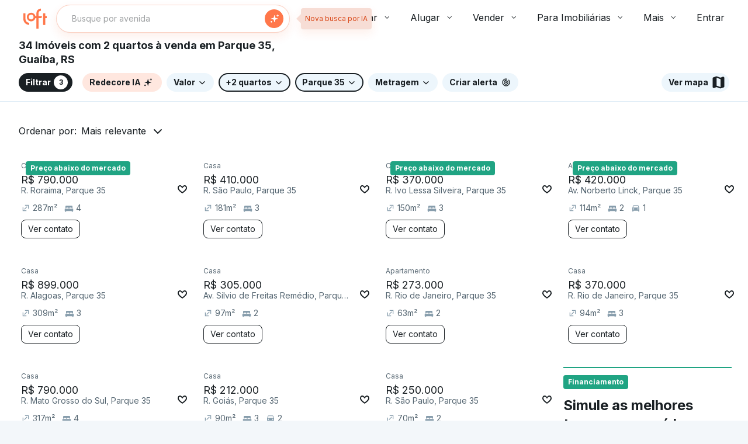

--- FILE ---
content_type: text/html;charset=utf-8
request_url: https://pageview-notify.rdstation.com.br/send
body_size: -70
content:
89b73773-9df2-49ba-b508-bf76397ff7e8

--- FILE ---
content_type: text/plain; charset=utf-8
request_url: https://stargate.loft.com.br/consumer
body_size: 48
content:
{"ResponseMetadata":{"RequestId":"5ae44923-1041-543e-a403-28cbe10e094e"},"MessageId":"290e0bb5-aa5d-5e6d-91ee-6a5d5b12631d"}

--- FILE ---
content_type: text/plain; charset=utf-8
request_url: https://stargate.loft.com.br/consumer
body_size: 49
content:
{"ResponseMetadata":{"RequestId":"e2838d7b-65cb-5c4a-9d10-ec9394845639"},"MessageId":"596186ab-1344-513e-8cc3-e743e20b1b4d"}

--- FILE ---
content_type: text/plain; charset=utf-8
request_url: https://stargate.loft.com.br/consumer
body_size: 49
content:
{"ResponseMetadata":{"RequestId":"3ba2d2be-9155-54a4-a51c-b35660028a73"},"MessageId":"dfa37ae0-7f63-5a87-96fc-1b088e34e450"}

--- FILE ---
content_type: text/javascript; charset=utf-8
request_url: https://content.loft.com.br/sales/_next/static/chunks/pages/_app-ae98779d3531e266.js
body_size: 274021
content:
(self.webpackChunk_N_E=self.webpackChunk_N_E||[]).push([[2888],{37002:function(e,t,n){"use strict";n.d(t,{r:function(){return a},y:function(){return s}});var r=n(19191),o=n(29249),i=n(61178);function a(e){var t=(0,i.f0)({version:"4.42.2",onReady:function(e){e()}},e);return Object.defineProperty(t,"_setDebug",{get:function(){return o.yD},enumerable:!1}),t}function s(e,t,n){var o=e[t];e[t]=n,o&&o.q&&o.q.forEach((function(e){return(0,r.Z)(e,"onReady callback threw an error:")()}))}},31064:function(e,t,n){"use strict";n.d(t,{O:function(){return i},y:function(){return a}});var r=n(29249),o=n(46665);function i(e,t,n,r){return a(e,[t],n,r)}function a(e,t,n,i){var a=void 0===i?{}:i,s=a.once,u=a.capture,c=a.passive,l=(0,r.zk)(s?function(e){p(),n(e)}:n),f=c?{capture:u,passive:c}:u,d=(0,o.I)(e,"addEventListener");function p(){var n=(0,o.I)(e,"removeEventListener");t.forEach((function(t){return n.call(e,t,l,f)}))}return t.forEach((function(t){return d.call(e,t,l,f)})),{stop:p}}},9515:function(e,t,n){"use strict";n.d(t,{MI:function(){return s},WQ:function(){return d},d8:function(){return u},ej:function(){return c},kT:function(){return l},oX:function(){return f}});var r,o=n(33596),i=n(5042),a=n(89163),s=i.WT;function u(e,t,n,r){var o=new Date;o.setTime(o.getTime()+n);var i="expires=".concat(o.toUTCString()),a=r&&r.crossSite?"none":"strict",s=r&&r.domain?";domain=".concat(r.domain):"",u=r&&r.secure?";secure":"";document.cookie="".concat(e,"=").concat(t,";").concat(i,";path=/;samesite=").concat(a).concat(s).concat(u)}function c(e){return(0,a.MY)(document.cookie,e)}function l(e,t){u(e,"",0,t)}function f(e){if(void 0===document.cookie||null===document.cookie)return!1;try{var t="dd_cookie_test_".concat((0,a.DO)()),n="test";u(t,n,i.yR,e);var r=c(t)===n;return l(t,e),r}catch(s){return o.jf.error(s),!1}}function d(){if(void 0===r){for(var e="dd_site_test_".concat((0,a.DO)()),t=window.location.hostname.split("."),n=t.pop();t.length&&!c(e);)n="".concat(t.pop(),".").concat(n),u(e,"test",i.WT,{domain:n});l(e,{domain:n}),r=n}return r}},47007:function(e,t,n){"use strict";n.d(t,{y:function(){return c}});var r,o=n(19694),i=n(29249),a=n(81508),s=n(5042),u=n(79024);function c(){return r||(r=function(){var e=new a.y((function(){if(window.fetch)return(0,o.Su)(window,"fetch",(function(t){return function(n,r){var o,a=(0,i.L6)(l,null,[e,n,r]);return a?(o=t.call(this,a.input,a.init),(0,i.L6)(f,null,[e,o,a])):o=t.call(this,n,r),o}})).stop}));return e}()),r}function l(e,t,n){var r=n&&n.method||t instanceof Request&&t.method||"GET",o=t instanceof Request?t.url:(0,u.D5)(String(t)),i={state:"start",init:n,input:t,method:r,startClocks:(0,s.$I)(),url:o};return e.notify(i),i}function f(e,t,n){var r=function(t){var r=n;r.state="resolve","stack"in t||t instanceof Error?(r.status=0,r.isAborted=t instanceof DOMException&&t.code===DOMException.ABORT_ERR,r.error=t):"status"in t&&(r.response=t,r.responseType=t.type,r.status=t.status,r.isAborted=!1),e.notify(r)};t.then((0,i.zk)(r),(0,i.zk)(r))}},14543:function(e,t,n){"use strict";n.d(t,{PT:function(){return l},Pd:function(){return c},k$:function(){return u}});var r=n(65114),o=n(81508),i=n(61178),a=n(41546),s=n(31064),u={HIDDEN:"visibility_hidden",UNLOADING:"before_unload",PAGEHIDE:"page_hide",FROZEN:"page_frozen"};function c(){var e=new o.y((function(){var t=(0,r.W_)(r.uh.PAGEHIDE),n=(0,s.y)(window,["visibilitychange","freeze","pagehide"],(function(n){"pagehide"===n.type&&t?e.notify({reason:u.PAGEHIDE}):"visibilitychange"===n.type&&"hidden"===document.visibilityState?e.notify({reason:u.HIDDEN}):"freeze"===n.type&&e.notify({reason:u.FROZEN})}),{capture:!0}).stop,o=a.Z;return t||(o=(0,s.O)(window,"beforeunload",(function(){e.notify({reason:u.UNLOADING})})).stop),function(){n(),o()}}));return e}function l(e){return(0,i.q9)((0,i.TT)(u),e)}},23464:function(e,t,n){"use strict";n.d(t,{S:function(){return f}});var r,o=n(19694),i=n(81508),a=n(5042),s=n(79024),u=n(43882),c=n(31064),l=new WeakMap;function f(){return r||(r=function(){var e=new i.y((function(){var t=(0,o.Lm)(XMLHttpRequest.prototype,"open",{before:d}).stop,n=(0,o.Lm)(XMLHttpRequest.prototype,"send",{before:function(){p.call(this,e)}}).stop,r=(0,o.Lm)(XMLHttpRequest.prototype,"abort",{before:m}).stop;return function(){t(),n(),r()}}));return e}()),r}function d(e,t){l.set(this,{state:"open",method:e,url:(0,s.D5)(String(t))})}function p(e){var t=this,n=l.get(this);if(n){var r=n;r.state="start",r.startTime=(0,a._q)(),r.startClocks=(0,a.$I)(),r.isAborted=!1,r.xhr=this;var i=!1,s=(0,o.Lm)(this,"onreadystatechange",{before:function(){this.readyState===XMLHttpRequest.DONE&&f()}}).stop,f=function(){if(d(),s(),!i){i=!0;var o=n;o.state="complete",o.duration=(0,a._J)(r.startClocks.timeStamp,(0,a.n$)()),o.status=t.status,e.notify((0,u.mv)(o))}},d=(0,c.O)(this,"loadend",f).stop;e.notify(r)}}function m(){var e=l.get(this);e&&(e.isAborted=!0)}},94633:function(e,t,n){"use strict";n.d(t,{Jj:function(){return _},HZ:function(){return E},JZ:function(){return O},fP:function(){return S}});var r=n(9515),o=n(19191),i=n(33596),a=n(65114),s=n(5042),u=n(680),c=n(13745),l=n(43882),f=n(61178),d=n(79024),p=n(89163),m=n(40493),h={logs:"logs",rum:"rum",sessionReplay:"session-replay"},v={logs:"logs",rum:"rum",sessionReplay:"replay"};function g(e,t,n){var r=function(e,t){var n="/api/v2/".concat(v[t]),r=e.proxy,o=e.proxyUrl;if(r){var i=(0,d.D5)(r);return function(e){return"".concat(i,"?ddforward=").concat(encodeURIComponent("".concat(n,"?").concat(e)))}}var a=function(e,t){var n=e.site,r=void 0===n?m.D_:n,o=e.internalAnalyticsSubdomain;if(o&&r===m.D_)return"".concat(o,".").concat(m.D_);var i=r.split("."),a=i.pop(),s=r!==m.G8?"".concat(h[t],"."):"";return"".concat(s,"browser-intake-").concat(i.join("-"),".").concat(a)}(e,t);if(void 0===r&&o){var s=(0,d.D5)(o);return function(e){return"".concat(s,"?ddforward=").concat(encodeURIComponent("https://".concat(a).concat(n,"?").concat(e)))}}return function(e){return"https://".concat(a).concat(n,"?").concat(e)}}(e,t);return{build:function(o,i,u){var c=function(e,t,n,r,o,i){var u=e.clientToken,c=e.internalAnalyticsSubdomain,l=["sdk_version:".concat("4.42.2"),"api:".concat(r)].concat(n);o&&(0,a.W_)(a.uh.COLLECT_FLUSH_REASON)&&l.push("flush_reason:".concat(o));i&&l.push("retry_count:".concat(i.count),"retry_after:".concat(i.lastFailureStatus));var f=["ddsource=browser","ddtags=".concat(encodeURIComponent(l.join(","))),"dd-api-key=".concat(u),"dd-evp-origin-version=".concat(encodeURIComponent("4.42.2")),"dd-evp-origin=browser","dd-request-id=".concat((0,p.DO)())];"rum"===t&&f.push("batch_time=".concat((0,s.n$)()));c&&f.reverse();return f.join("&")}(e,t,n,o,i,u);return r(c)},urlPrefix:r(""),endpointType:t}}var y=/[^a-z0-9_:./-]/;function b(e,t){var n=200-e.length-1;(t.length>n||y.test(t))&&i.jf.warn("".concat(e," value doesn't meet tag requirements and will be sanitized"));var r=t.replace(/,/g,"_");return"".concat(e,":").concat(r)}function w(e){var t=function(e){var t=e.env,n=e.service,r=e.version,o=e.datacenter,i=[];return t&&i.push(b("env",t)),n&&i.push(b("service",n)),r&&i.push(b("version",r)),o&&i.push(b("datacenter",o)),i}(e),n=function(e,t){return{logsEndpointBuilder:g(e,"logs",t),rumEndpointBuilder:g(e,"rum",t),sessionReplayEndpointBuilder:g(e,"sessionReplay",t)}}(e,t),r=(0,f.TT)(n).map((function(e){return e.urlPrefix})),o=function(e,t,n){if(!e.replica)return;var r=(0,f.f0)({},e,{site:m.D_,clientToken:e.replica.clientToken}),o={logsEndpointBuilder:g(r,"logs",n),rumEndpointBuilder:g(r,"rum",n)};return t.push.apply(t,(0,f.TT)(o).map((function(e){return e.urlPrefix}))),(0,f.f0)({applicationId:e.replica.applicationId},o)}(e,r,t);return(0,f.f0)({isIntakeUrl:function(e){return r.some((function(t){return 0===e.indexOf(t)}))},replica:o,site:e.site||m.D_},n)}var _={ALLOW:"allow",MASK:"mask",MASK_USER_INPUT:"mask-user-input"};function S(e){var t,n,r;if(e&&e.clientToken){var d=null!==(t=e.sessionSampleRate)&&void 0!==t?t:e.sampleRate;if(void 0===d||(0,u.zz)(d))if(void 0===e.telemetrySampleRate||(0,u.zz)(e.telemetrySampleRate)){if(void 0===e.telemetryConfigurationSampleRate||(0,u.zz)(e.telemetryConfigurationSampleRate))return Array.isArray(e.enableExperimentalFeatures)&&(0,a.vn)(e.enableExperimentalFeatures.filter((function(e){return(0,l.E5)(a.uh,e)}))),(0,f.f0)({beforeSend:e.beforeSend&&(0,o.Z)(e.beforeSend,"beforeSend threw an error:"),cookieOptions:E(e),sessionSampleRate:null!==d&&void 0!==d?d:100,telemetrySampleRate:null!==(n=e.telemetrySampleRate)&&void 0!==n?n:20,telemetryConfigurationSampleRate:null!==(r=e.telemetryConfigurationSampleRate)&&void 0!==r?r:5,service:e.service,silentMultipleInit:!!e.silentMultipleInit,batchBytesLimit:16*c.Hi,eventRateLimiterThreshold:3e3,maxTelemetryEventsPerPage:15,flushTimeout:30*s.WT,batchMessagesLimit:50,messageBytesLimit:256*c.Hi},w(e));i.jf.error("Telemetry Configuration Sample Rate should be a number between 0 and 100")}else i.jf.error("Telemetry Sample Rate should be a number between 0 and 100");else i.jf.error("Session Sample Rate should be a number between 0 and 100")}else i.jf.error("Client Token is not configured, we will not send any data.")}function E(e){var t={};return t.secure=function(e){return!!e.useSecureSessionCookie||!!e.useCrossSiteSessionCookie}(e),t.crossSite=!!e.useCrossSiteSessionCookie,e.trackSessionAcrossSubdomains&&(t.domain=(0,r.WQ)()),t}function O(e){var t,n,r=null!==(t=e.proxy)&&void 0!==t?t:e.proxyUrl;return{session_sample_rate:null!==(n=e.sessionSampleRate)&&void 0!==n?n:e.sampleRate,telemetry_sample_rate:e.telemetrySampleRate,telemetry_configuration_sample_rate:e.telemetryConfigurationSampleRate,use_before_send:!!e.beforeSend,use_cross_site_session_cookie:e.useCrossSiteSessionCookie,use_secure_session_cookie:e.useSecureSessionCookie,use_proxy:void 0!==r?!!r:void 0,silent_multiple_init:e.silentMultipleInit,track_session_across_subdomains:e.trackSessionAcrossSubdomains,track_resources:e.trackResources,track_long_task:e.trackLongTasks}}},40493:function(e,t,n){"use strict";n.d(t,{DZ:function(){return r},D_:function(){return o},Ds:function(){return i},G8:function(){return a},y7:function(){return s}});var r="datad0g.com",o="datadoghq.com",i="datadoghq.eu",a="ap1.datadoghq.com",s="ddog-gov.com"},81571:function(e,t,n){"use strict";n.d(t,{a:function(){return d}});var r=n(65434),o=n(91203),i=n(81508),a=n(33596),s=n(29249),u=n(2537),c=n(61178),l=n(42091),f={};function d(e){var t=e.map((function(e){return f[e]||(f[e]=function(e){var t=new i.y((function(){var n=a.jG[e];return a.jG[e]=function(){for(var r=[],i=0;i<arguments.length;i++)r[i]=arguments[i];n.apply(console,r);var a=(0,o.Xp)();(0,s.L6)((function(){t.notify(p(r,e,a))}))},function(){a.jG[e]=n}}));return t}(e)),f[e]}));return i.$.apply(void 0,t)}function p(e,t,n){var i,s,f=e.map((function(e){return function(e){if("string"===typeof e)return(0,u.N)(e);if(e instanceof Error)return(0,o.jN)((0,r._)(e));return(0,l.l)((0,u.N)(e),void 0,2)}(e)})).join(" ");if(t===a.vA.error){var d=(0,c.sE)(e,(function(e){return e instanceof Error}));i=d?(0,o.P3)((0,r._)(d)):void 0,s=(0,o.un)(d),f="console error: ".concat(f)}return{api:t,message:f,stack:i,handlingStack:n,fingerprint:s}}},91203:function(e,t,n){"use strict";n.d(t,{AP:function(){return c},K$:function(){return u},P3:function(){return f},Xp:function(){return m},jN:function(){return p},u5:function(){return d},un:function(){return l}});var r=n(65434),o=n(29249),i=n(2537),a=n(41546),s=n(42091),u="No stack, consider using an instance of Error";function c(e){var t=e.stackTrace,n=e.originalError,o=e.handlingStack,a=e.startClocks,c=e.nonErrorPrefix,d=e.source,p=e.handling,m=n instanceof Error,h=function(e,t,n,r){return(null===e||void 0===e?void 0:e.message)&&(null===e||void 0===e?void 0:e.name)?e.message:t?"Empty message":"".concat(n," ").concat((0,s.l)((0,i.N)(r)))}(t,m,c,n),v=function(e,t){if(void 0===t)return!1;if(e)return!0;return t.stack.length>0&&(t.stack.length>1||void 0!==t.stack[0].url)}(m,t)?f(t):u,g=m?function(e,t){var n=e,o=[];for(;(null===n||void 0===n?void 0:n.cause)instanceof Error&&o.length<10;){var i=(0,r._)(n.cause);o.push({message:n.cause.message,source:t,type:null===i||void 0===i?void 0:i.name,stack:i&&f(i)}),n=n.cause}return o.length?o:void 0}(n,d):void 0;return{startClocks:a,source:d,handling:p,handlingStack:o,originalError:n,type:null===t||void 0===t?void 0:t.name,message:h,stack:v,causes:g,fingerprint:l(n)}}function l(e){return e instanceof Error&&"dd_fingerprint"in e?String(e.dd_fingerprint):void 0}function f(e){var t=p(e);return e.stack.forEach((function(e){var n="?"===e.func?"<anonymous>":e.func,r=e.args&&e.args.length>0?"(".concat(e.args.join(", "),")"):"",o=e.line?":".concat(e.line):"",i=e.line&&e.column?":".concat(e.column):"";t+="\n  at ".concat(n).concat(r," @ ").concat(e.url).concat(o).concat(i)})),t}function d(e){var t;return null===(t=/@ (.+)/.exec(e))||void 0===t?void 0:t[1]}function p(e){return"".concat(e.name||"Error",": ").concat(e.message)}function m(){var e,t=new Error;if(!t.stack)try{throw t}catch(n){(0,a.Z)()}return(0,o.L6)((function(){var n=(0,r._)(t);n.stack=n.stack.slice(2),e=f(n)})),e}},29113:function(e,t,n){"use strict";n.d(t,{z:function(){return r}});var r={AGENT:"agent",CONSOLE:"console",CUSTOM:"custom",LOGGER:"logger",NETWORK:"network",SOURCE:"source",REPORT:"report"}},21715:function(e,t,n){"use strict";n.d(t,{L:function(){return l}});var r=n(5042),o=n(19694),i=n(65434),a=/^(?:[Uu]ncaught (?:exception: )?)?(?:((?:Eval|Internal|Range|Reference|Syntax|Type|URI|)Error): )?(.*)$/;function s(e){var t=function(e){return(0,o.Lm)(window,"onerror",{before:function(t,n,r,o,s){var u;if(s instanceof Error)u=(0,i._)(s);else{var c=[{url:n,column:o,line:r}],l=function(e){var t,n,r;"[object String]"==={}.toString.call(e)&&(n=(t=a.exec(e))[1],r=t[2]);return{name:n,message:r}}(t);u={name:l.name,message:l.message,stack:c}}e(u,null!==s&&void 0!==s?s:t)}})}(e).stop,n=function(e){return(0,o.Lm)(window,"onunhandledrejection",{before:function(t){var n=t.reason||"Empty reason",r=(0,i._)(n);e(r,n)}})}(e).stop;return{stop:function(){t(),n()}}}var u=n(91203),c=n(29113);function l(e){return s((function(t,n){e.notify((0,u.AP)({stackTrace:t,originalError:n,startClocks:(0,r.$I)(),nonErrorPrefix:"Uncaught",source:c.z.SOURCE,handling:"unhandled"}))}))}},47621:function(e,t,n){"use strict";n.d(t,{K:function(){return a}});var r=n(57559),o=n(5042),i=n(29113);function a(e,t,n){var a=0,s=!1;return{isLimitReached:function(){if(0===a&&(0,r.iK)((function(){a=0}),o.yR),(a+=1)<=t||s)return s=!1,!1;if(a===t+1){s=!0;try{n({message:"Reached max number of ".concat(e,"s by minute: ").concat(t),source:i.z.AGENT,startClocks:(0,o.$I)()})}finally{s=!1}}return!0}}}},65123:function(e,t,n){"use strict";n.d(t,{_:function(){return c},v:function(){return l}});var r=n(91203),o=n(29249),i=n(81508),a=n(31064),s=n(61178),u=n(89163),c={intervention:"intervention",deprecation:"deprecation",cspViolation:"csp_violation"};function l(e){var t=[];(0,s.q9)(e,c.cspViolation)&&t.push(function(){var e=new i.y((function(){return(0,a.O)(document,"securitypolicyviolation",(function(t){e.notify(function(e){var t=c.cspViolation,n="'".concat(e.blockedURI,"' blocked by '").concat(e.effectiveDirective,"' directive");return{type:c.cspViolation,subtype:e.effectiveDirective,message:"".concat(t,": ").concat(n),stack:f(e.effectiveDirective,e.originalPolicy?"".concat(n,' of the policy "').concat((0,u._z)(e.originalPolicy,100,"..."),'"'):"no policy",e.sourceFile,e.lineNumber,e.columnNumber)}}(t))})).stop}));return e}());var n=e.filter((function(e){return e!==c.cspViolation}));return n.length&&t.push(function(e){var t=new i.y((function(){if(window.ReportingObserver){var n=(0,o.zk)((function(e){return e.forEach((function(e){t.notify(function(e){var t=e.type,n=e.body;return{type:t,subtype:n.id,message:"".concat(t,": ").concat(n.message),stack:f(n.id,n.message,n.sourceFile,n.lineNumber,n.columnNumber)}}(e))}))})),r=new window.ReportingObserver(n,{types:e,buffered:!0});return r.observe(),function(){r.disconnect()}}}));return t}(n)),i.$.apply(void 0,t)}function f(e,t,n,o,i){return n&&(0,r.P3)({name:e,message:t,stack:[{func:"?",url:n,line:o,column:i}]})}},133:function(e,t,n){"use strict";n.d(t,{T:function(){return o},s:function(){return i}});var r=n(5042),o=4*r.dV,i=15*r.yR},39608:function(e,t,n){"use strict";n.d(t,{HX:function(){return L}});var r,o=n(11983),i=n(5042),a=n(31064),s=n(57559),u=n(9515),c=n(37209),l=n(61178),f=n(43882),d=n(89163),p=n(133),m=/^([a-z]+)=([a-z0-9-]+)$/,h="&",v="_dd_s",g=[];function y(e,t){var n;if(void 0===t&&(t=0),r||(r=e),e===r)if(t>=100)_();else{var o,i=O();if(b()){if(i.lock)return void w(e,t);if(o=(0,d.DO)(),i.lock=o,E(i,e.options),(i=O()).lock!==o)return void w(e,t)}var a=e.process(i);if(b()&&(i=O()).lock!==o)w(e,t);else{if(a&&S(a,e.options),b()&&(!a||!x(a))){if((i=O()).lock!==o)return void w(e,t);delete i.lock,E(i,e.options),a=i}null===(n=e.after)||void 0===n||n.call(e,a||i),_()}}else g.push(e)}function b(){return(0,c.m)()}function w(e,t){(0,s.iK)((function(){y(e,t+1)}),10)}function _(){r=void 0;var e=g.shift();e&&y(e)}function S(e,t){x(e)?P(t):(e.expire=String((0,i.m6)()+p.s),E(e,t))}function E(e,t){(0,u.d8)(v,function(e){return(0,l.qP)(e).map((function(e){var t=e[0],n=e[1];return"".concat(t,"=").concat(n)})).join(h)}(e),p.s,t)}function O(){var e=(0,u.ej)(v),t={};return function(e){return void 0!==e&&(-1!==e.indexOf(h)||m.test(e))}(e)&&e.split(h).forEach((function(e){var n=m.exec(e);if(null!==n){var r=n[1],o=n[2];t[r]=o}})),t}function P(e){(0,u.kT)(v,e)}function x(e){return(0,f.Qr)(e)}var k=n(81508),C=n(41546);function T(e,t,n){var r=new k.y,o=new k.y,a=(0,s.Zi)((function(){y({options:e,process:function(e){return m(e)?void 0:{}},after:l})}),u.MI),c=function(){var e=O();if(m(e))return e;return{}}();function l(e){return m(e)||(e={}),f()&&(!function(e){return c.id!==e.id||c[t]!==e[t]}(e)?c=e:(c={},o.notify())),e}function f(){return void 0!==c[t]}function m(e){return(void 0===e.created||(0,i.m6)()-Number(e.created)<p.T)&&(void 0===e.expire||(0,i.m6)()<Number(e.expire))}return{expandOrRenewSession:(0,C.P)((function(){var o;y({options:e,process:function(e){var r=l(e);return o=function(e){var r=n(e[t]),o=r.trackingType,a=r.isTracked;e[t]=o,a&&!e.id&&(e.id=(0,d.DO)(),e.created=String((0,i.m6)()));return a}(r),r},after:function(e){o&&!f()&&function(e){c=e,r.notify()}(e),c=e}})}),u.MI).throttled,expandSession:function(){y({options:e,process:function(e){return f()?l(e):void 0}})},getSession:function(){return c},renewObservable:r,expireObservable:o,expire:function(){P(e),l({})},stop:function(){(0,s.cv)(a)}}}var A=i.yR,R=p.T,D=[];function L(e,t,n){!function(e){var t=(0,u.ej)(v),n=(0,u.ej)("_dd"),r=(0,u.ej)("_dd_r"),o=(0,u.ej)("_dd_l");if(!t){var i={};n&&(i.id=n),o&&/^[01]$/.test(o)&&(i.logs=o),r&&/^[012]$/.test(r)&&(i.rum=r),S(i,e)}}(e);var r=T(e,t,n);D.push((function(){return r.stop()}));var c=new o.P(R);function l(){return{id:r.getSession().id,trackingType:r.getSession()[t]}}return D.push((function(){return c.stop()})),r.renewObservable.subscribe((function(){c.add(l(),(0,i._q)())})),r.expireObservable.subscribe((function(){c.closeActive((0,i._q)())})),r.expandOrRenewSession(),c.add(l(),(0,i.cQ)().relative),function(e){var t=(0,a.y)(window,["click","touchstart","keydown","scroll"],e,{capture:!0,passive:!0}).stop;D.push(t)}((function(){return r.expandOrRenewSession()})),function(e){var t=function(){"visible"===document.visibilityState&&e()},n=(0,a.O)(document,"visibilitychange",t).stop;D.push(n);var r=(0,s.Zi)(t,A);D.push((function(){(0,s.cv)(r)}))}((function(){return r.expandSession()})),{findActiveSession:function(e){return c.find(e)},renewObservable:r.renewObservable,expireObservable:r.expireObservable,expire:r.expire}}},56484:function(e,t,n){"use strict";n.d(t,{L7:function(){return i},QB:function(){return a},Y9:function(){return o}});var r=n(9515);function o(){return Boolean(window._DATADOG_SYNTHETICS_INJECTS_RUM||(0,r.ej)("datadog-synthetics-injects-rum"))}function i(){var e=window._DATADOG_SYNTHETICS_PUBLIC_ID||(0,r.ej)("datadog-synthetics-public-id");return"string"===typeof e?e:void 0}function a(){var e=window._DATADOG_SYNTHETICS_RESULT_ID||(0,r.ej)("datadog-synthetics-result-id");return"string"===typeof e?e:void 0}},51635:function(e,t,n){"use strict";n.d(t,{Uo:function(){return x},eJ:function(){return O},Sz:function(){return P},VG:function(){return E},VL:function(){return S}});var r,o=n(33596),i=n(91203),a=n(65114),s=n(40493),u=n(65434),c=n(81508),l=n(5042),f=n(29249),d=n(52738),p=n(61178),m=n(680),h=n(42091),v=n(58365),g="log",y="configuration",b=["https://www.datadoghq-browser-agent.com","https://www.datad0g-browser-agent.com","http://localhost","<anonymous>"],w=[s.y7],_={maxEventsPerPage:0,sentEventCount:0,telemetryEnabled:!1,telemetryConfigurationEnabled:!1};function S(e,t){var n,o=new c.y;return _.telemetryEnabled=!(0,p.q9)(w,t.site)&&(0,m.y7)(t.telemetrySampleRate),_.telemetryConfigurationEnabled=_.telemetryEnabled&&(0,m.y7)(t.telemetryConfigurationSampleRate),r=function(t){if(_.telemetryEnabled){var r=function(e,t){return(0,v.$e)({type:"telemetry",date:(0,l.n$)(),service:e,version:"4.42.2",source:"browser",_dd:{format_version:2},telemetry:t,experimental_features:(0,p.Oc)((0,a.u0)())},void 0!==n?n():{})}(e,t);o.notify(r),(0,d.j)("telemetry",r)}},(0,f.P_)(P),(0,p.f0)(_,{maxEventsPerPage:t.maxTelemetryEventsPerPage,sentEventCount:0}),{setContextProvider:function(e){n=e},observable:o,enabled:_.telemetryEnabled}}function E(e){return e.site===s.DZ}function O(e,t){(0,f.DV)(o.vA.debug,e,t),k((0,p.f0)({type:g,message:e,status:"debug"},t))}function P(e){k((0,p.f0)({type:g,status:"error"},function(e){if(e instanceof Error){var t=(0,u._)(e);return{error:{kind:t.name,stack:(0,i.P3)(C(t))},message:t.message}}return{error:{stack:i.K$},message:"".concat("Uncaught"," ").concat((0,h.l)(e))}}(e)))}function x(e){_.telemetryConfigurationEnabled&&k({type:y,configuration:e})}function k(e){r&&_.sentEventCount<_.maxEventsPerPage&&(_.sentEventCount+=1,r(e))}function C(e){return e.stack=e.stack.filter((function(e){return!e.url||b.some((function(t){return(0,p.Ny)(e.url,t)}))})),e}},65434:function(e,t,n){"use strict";n.d(t,{_:function(){return i}});var r=n(61178),o="?";function i(e){var t=[],n=m(e,"stack"),i=String(e);return n&&(0,r.Ny)(n,i)&&(n=n.slice(i.length)),n&&n.split("\n").forEach((function(e){var n=function(e){var t=u.exec(e);if(!t)return;var n=t[2]&&0===t[2].indexOf("native"),r=t[2]&&0===t[2].indexOf("eval"),i=c.exec(t[2]);r&&i&&(t[2]=i[1],t[3]=i[2],t[4]=i[3]);return{args:n?[t[2]]:[],column:t[4]?+t[4]:void 0,func:t[1]||o,line:t[3]?+t[3]:void 0,url:n?void 0:t[2]}}(e)||function(e){var t=l.exec(e);if(!t)return;return{args:[],column:t[3]?+t[3]:void 0,func:o,line:t[2]?+t[2]:void 0,url:t[1]}}(e)||function(e){var t=f.exec(e);if(!t)return;return{args:[],column:t[4]?+t[4]:void 0,func:t[1]||o,line:+t[3],url:t[2]}}(e)||function(e){var t=d.exec(e);if(!t)return;var n=t[3]&&t[3].indexOf(" > eval")>-1,r=p.exec(t[3]);n&&r&&(t[3]=r[1],t[4]=r[2],t[5]=void 0);return{args:t[2]?t[2].split(","):[],column:t[5]?+t[5]:void 0,func:t[1]||o,line:t[4]?+t[4]:void 0,url:t[3]}}(e);n&&(!n.func&&n.line&&(n.func=o),t.push(n))})),{message:m(e,"message"),name:m(e,"name"),stack:t}}var a="((?:file|https?|blob|chrome-extension|native|eval|webpack|snippet|<anonymous>|\\w+\\.|\\/).*?)",s="(?::(\\d+))",u=new RegExp("^\\s*at (.*?) ?\\(".concat(a).concat(s,"?").concat(s,"?\\)?\\s*$"),"i"),c=new RegExp("\\((\\S*)".concat(s).concat(s,"\\)"));var l=new RegExp("^\\s*at ?".concat(a).concat(s,"?").concat(s,"??\\s*$"),"i");var f=/^\s*at (?:((?:\[object object\])?.+) )?\(?((?:file|ms-appx|https?|webpack|blob):.*?):(\d+)(?::(\d+))?\)?\s*$/i;var d=/^\s*(.*?)(?:\((.*?)\))?(?:^|@)((?:file|https?|blob|chrome|webpack|resource|capacitor|\[native).*?|[^@]*bundle)(?::(\d+))?(?::(\d+))?\s*$/i,p=/(\S+) line (\d+)(?: > eval line \d+)* > eval/i;function m(e,t){if("object"===typeof e&&e&&t in e){var n=e[t];return"string"===typeof n?n:void 0}}},78579:function(e,t,n){"use strict";n.d(t,{I:function(){return a},z:function(){return s}});var r=n(33596),o=n(79568),i=n(61178);function a(e){var t=(0,i.f0)({},e);return["id","name","email"].forEach((function(e){e in t&&(t[e]=String(t[e]))})),t}function s(e){var t="object"===(0,o.o)(e);return t||r.jf.error("Unsupported user:",e),t}},76857:function(e,t,n){"use strict";n.d(t,{l:function(){return r}});var r=function(){function e(){this.callbacks={}}return e.prototype.notify=function(e,t){var n=this.callbacks[e];n&&n.forEach((function(e){return e(t)}))},e.prototype.subscribe=function(e,t){var n=this;return this.callbacks[e]||(this.callbacks[e]=[]),this.callbacks[e].push(t),{unsubscribe:function(){n.callbacks[e]=n.callbacks[e].filter((function(e){return t!==e}))}}},e}()},45488:function(e,t,n){"use strict";n.d(t,{S:function(){return r}});var r=function(){function e(){this.buffer=[]}return e.prototype.add=function(e){this.buffer.push(e)>500&&this.buffer.splice(0,1)},e.prototype.drain=function(){this.buffer.forEach((function(e){return e()})),this.buffer.length=0},e}()},19191:function(e,t,n){"use strict";n.d(t,{Z:function(){return o}});var r=n(33596);function o(e,t){return function(){for(var n=[],o=0;o<arguments.length;o++)n[o]=arguments[o];try{return e.apply(void 0,n)}catch(i){r.jf.error(t,i)}}}},33596:function(e,t,n){"use strict";n.d(t,{jG:function(){return i},jf:function(){return o},vA:function(){return r}});var r={log:"log",debug:"debug",info:"info",warn:"warn",error:"error"},o=function(e){for(var t=[],n=1;n<arguments.length;n++)t[n-1]=arguments[n];Object.prototype.hasOwnProperty.call(r,e)||(e=r.log),o[e].apply(o,t)},i=console;o.debug=i.debug.bind(i),o.log=i.log.bind(i),o.info=i.info.bind(i),o.warn=i.warn.bind(i),o.error=i.error.bind(i)},65114:function(e,t,n){"use strict";var r;n.d(t,{W_:function(){return a},u0:function(){return s},uh:function(){return r},vn:function(){return i}}),function(e){e.PAGEHIDE="pagehide",e.FEATURE_FLAGS="feature_flags",e.RESOURCE_PAGE_STATES="resource_page_states",e.COLLECT_FLUSH_REASON="collect_flush_reason"}(r||(r={}));var o=new Set;function i(e){e.forEach((function(e){o.add(e)}))}function a(e){return o.has(e)}function s(){return o}},64546:function(e,t,n){"use strict";function r(){if("object"===typeof globalThis)return globalThis;Object.defineProperty(Object.prototype,"_dd_temp_",{get:function(){return this},configurable:!0});var e=_dd_temp_;return delete Object.prototype._dd_temp_,"object"!==typeof e&&(e="object"===typeof self?self:"object"===typeof window?window:{}),e}n.d(t,{R:function(){return r}})},46665:function(e,t,n){"use strict";n.d(t,{I:function(){return o}});var r=n(64546);function o(e,t){var n,o=(0,r.R)();return o.Zone&&"function"===typeof o.Zone.__symbol__&&(n=e[o.Zone.__symbol__(t)]),n||(n=e[t]),n}},19694:function(e,t,n){"use strict";n.d(t,{Lm:function(){return s},Su:function(){return a},Xk:function(){return u}});var r=n(57559),o=n(29249),i=n(41546);function a(e,t,n){var r=e[t],o=n(r),i=function(){if("function"===typeof o)return o.apply(this,arguments)};return e[t]=i,{stop:function(){e[t]===i?e[t]=r:o=r}}}function s(e,t,n){var r=n.before,i=n.after;return a(e,t,(function(e){return function(){var t,n=arguments;return r&&(0,o.L6)(r,this,n),"function"===typeof e&&(t=e.apply(this,n)),i&&(0,o.L6)(i,this,n),t}}))}function u(e,t,n){var o=Object.getOwnPropertyDescriptor(e,t);if(!o||!o.set||!o.configurable)return{stop:i.Z};var a=function(e,t){(0,r.iK)((function(){n(e,t)}),0)},s=function(e){o.set.call(this,e),a(this,e)};return Object.defineProperty(e,t,{set:s}),{stop:function(){var n;(null===(n=Object.getOwnPropertyDescriptor(e,t))||void 0===n?void 0:n.set)===s?Object.defineProperty(e,t,o):a=i.Z}}}},58365:function(e,t,n){"use strict";n.d(t,{$e:function(){return a},I8:function(){return i}});var r=n(79568);function o(e,t,n){if(void 0===n&&(n=function(){if("undefined"!==typeof WeakSet){var e=new WeakSet;return{hasAlreadyBeenSeen:function(t){var n=e.has(t);return n||e.add(t),n}}}var t=[];return{hasAlreadyBeenSeen:function(e){var n=t.indexOf(e)>=0;return n||t.push(e),n}}}()),void 0===t)return e;if("object"!==typeof t||null===t)return t;if(t instanceof Date)return new Date(t.getTime());if(t instanceof RegExp){var i=t.flags||[t.global?"g":"",t.ignoreCase?"i":"",t.multiline?"m":"",t.sticky?"y":"",t.unicode?"u":""].join("");return new RegExp(t.source,i)}if(!n.hasAlreadyBeenSeen(t)){if(Array.isArray(t)){for(var a=Array.isArray(e)?e:[],s=0;s<t.length;++s)a[s]=o(a[s],t[s],n);return a}var u="object"===(0,r.o)(e)?e:{};for(var c in t)Object.prototype.hasOwnProperty.call(t,c)&&(u[c]=o(u[c],t[c],n));return u}}function i(e){return o(void 0,e)}function a(){for(var e,t=[],n=0;n<arguments.length;n++)t[n]=arguments[n];for(var r=0,i=t;r<i.length;r++){var a=i[r];void 0!==a&&null!==a&&(e=o(e,a))}return e}},29249:function(e,t,n){"use strict";n.d(t,{DV:function(){return d},L6:function(){return f},P_:function(){return s},Th:function(){return c},yD:function(){return u},zk:function(){return l}});var r,o=n(33596),i=function(e,t,n){if(n||2===arguments.length)for(var r,o=0,i=t.length;o<i;o++)!r&&o in t||(r||(r=Array.prototype.slice.call(t,0,o)),r[o]=t[o]);return e.concat(r||Array.prototype.slice.call(t))},a=!1;function s(e){r=e}function u(e){a=e}function c(e,t,n){var o=n.value;n.value=function(){for(var e=[],t=0;t<arguments.length;t++)e[t]=arguments[t];var n=r?l(o):o;return n.apply(this,e)}}function l(e){return function(){return f(e,this,arguments)}}function f(e,t,n){try{return e.apply(t,n)}catch(i){if(d(o.vA.error,i),r)try{r(i)}catch(i){d(o.vA.error,i)}}}function d(e){for(var t=[],n=1;n<arguments.length;n++)t[n-1]=arguments[n];a&&o.jf.apply(void 0,i([e,"[MONITOR]"],t,!1))}},81508:function(e,t,n){"use strict";n.d(t,{$:function(){return o},y:function(){return r}});var r=function(){function e(e){this.onFirstSubscribe=e,this.observers=[]}return e.prototype.subscribe=function(e){var t=this;return!this.observers.length&&this.onFirstSubscribe&&(this.onLastUnsubscribe=this.onFirstSubscribe()||void 0),this.observers.push(e),{unsubscribe:function(){t.observers=t.observers.filter((function(t){return e!==t})),!t.observers.length&&t.onLastUnsubscribe&&t.onLastUnsubscribe()}}},e.prototype.notify=function(e){this.observers.forEach((function(t){return t(e)}))},e}();function o(){for(var e=[],t=0;t<arguments.length;t++)e[t]=arguments[t];var n=new r((function(){var t=e.map((function(e){return e.subscribe((function(e){return n.notify(e)}))}));return function(){return t.forEach((function(e){return e.unsubscribe()}))}}));return n}},31954:function(e,t,n){"use strict";n.d(t,{n:function(){return i}});var r=n(29249),o=n(41546);function i(e,t,n){var i=e.getReader(),a=[],s=0;function u(){var e,r;if(i.cancel().catch(o.Z),n.collectStreamBody){var u;if(1===a.length)u=a[0];else{u=new Uint8Array(s);var c=0;a.forEach((function(e){u.set(e,c),c+=e.length}))}e=u.slice(0,n.bytesLimit),r=u.length>n.bytesLimit}t(void 0,e,r)}!function e(){i.read().then((0,r.zk)((function(t){t.done?u():(n.collectStreamBody&&a.push(t.value),(s+=t.value.length)>n.bytesLimit?u():e())})),(0,r.zk)((function(e){return t(e)})))}()}},52738:function(e,t,n){"use strict";function r(e,t){var n=window.__ddBrowserSdkExtensionCallback;n&&n({type:e,payload:t})}n.d(t,{j:function(){return r}})},2736:function(e,t,n){"use strict";n.d(t,{W:function(){return c}});var r=n(13745),o=n(41546),i=n(58365),a=n(42091),s=n(2537),u=n(11635);function c(e,t){void 0===t&&(t=r.qt);var n,c={},l=!1,f=(0,o.P)((function(r){n=t((0,a.l)(r)),l||(l=(0,u.H)(n,e))}),200).throttled;return{getBytesCount:function(){return n},get:function(){return c},add:function(e,t){c[e]=t,f(c)},remove:function(e){delete c[e],f(c)},set:function(e){f(c=e)},getContext:function(){return(0,i.I8)(c)},setContext:function(e){c=(0,s.N)(e),f(c)},setContextProperty:function(e,t){c[e]=(0,s.N)(t),f(c)},removeContextProperty:function(e){delete c[e],f(c)},clearContext:function(){c={},n=0}}}},11635:function(e,t,n){"use strict";n.d(t,{H:function(){return a}});var r=n(13745),o=n(33596),i=3*r.Hi;function a(e,t){return e>i&&(o.jf.warn("The ".concat(t," data is over ").concat(i/r.Hi,"KiB. On low connectivity, the SDK has the potential to exhaust the user's upload bandwidth.")),!0)}},42091:function(e,t,n){"use strict";n.d(t,{l:function(){return o},y:function(){return i}});var r=n(41546);function o(e,t,n){if("object"!==typeof e||null===e)return JSON.stringify(e);var r=i(Object.prototype),o=i(Array.prototype),a=i(Object.getPrototypeOf(e)),s=i(e);try{return JSON.stringify(e,t,n)}catch(u){return"<error: unable to serialize object>"}finally{r(),o(),a(),s()}}function i(e){var t=e,n=t.toJSON;return n?(delete t.toJSON,function(){t.toJSON=n}):r.Z}},2537:function(e,t,n){"use strict";n.d(t,{N:function(){return s}});var r=n(33596),o=n(13745),i=n(42091),a=220*o.Hi;function s(e,t){var n;void 0===t&&(t=a);var r=(0,i.y)(Object.prototype),o=(0,i.y)(Array.prototype),s=[],l=new WeakMap,f=u(e,"$",void 0,s,l),d=(null===(n=JSON.stringify(f))||void 0===n?void 0:n.length)||0;if(!(d>t)){for(;s.length>0&&d<t;){var p=s.shift(),m=0;if(Array.isArray(p.source))for(var h=0;h<p.source.length;h++){if(d+=void 0!==(v=u(p.source[h],p.path,h,s,l))?JSON.stringify(v).length:4,d+=m,m=1,d>t){c(t,"truncated",e);break}p.target[h]=v}else for(var h in p.source)if(Object.prototype.hasOwnProperty.call(p.source,h)){var v;if(void 0!==(v=u(p.source[h],p.path,h,s,l))&&(d+=JSON.stringify(v).length+m+h.length+3,m=1),d>t){c(t,"truncated",e);break}p.target[h]=v}}return r(),o(),f}c(t,"discarded",e)}function u(e,t,n,r,o){var i=function(e){var t=e;if(t&&"function"===typeof t.toJSON)try{return t.toJSON()}catch(n){}return e}(e);if(!i||"object"!==typeof i)return function(e){if("bigint"===typeof e)return"[BigInt] ".concat(e.toString());if("function"===typeof e)return"[Function] ".concat(e.name||"unknown");if("symbol"===typeof e)return"[Symbol] ".concat(e.description||e.toString());return e}(i);var a=function(e){try{if(e instanceof Event)return{isTrusted:e.isTrusted};var t=Object.prototype.toString.call(e).match(/\[object (.*)\]/);if(t&&t[1])return"[".concat(t[1],"]")}catch(n){}return"[Unserializable]"}(i);if("[Object]"!==a&&"[Array]"!==a&&"[Error]"!==a)return a;var s=e;if(o.has(s))return"[Reference seen at ".concat(o.get(s),"]");var u=void 0!==n?"".concat(t,".").concat(n):t,c=Array.isArray(i)?[]:{};return o.set(s,u),r.push({source:i,target:c,path:u}),c}function c(e,t,n){r.jf.warn("The data provided has been ".concat(t," as it is over the limit of ").concat(e," characters:"),n)}},57559:function(e,t,n){"use strict";n.d(t,{Zi:function(){return u},cv:function(){return c},gr:function(){return s},iK:function(){return a}});var r=n(46665),o=n(29249),i=n(64546);function a(e,t){return(0,r.I)((0,i.R)(),"setTimeout")((0,o.zk)(e),t)}function s(e){(0,r.I)((0,i.R)(),"clearTimeout")(e)}function u(e,t){return(0,r.I)(window,"setInterval")((0,o.zk)(e),t)}function c(e){(0,r.I)(window,"clearInterval")(e)}},37209:function(e,t,n){"use strict";function r(){return Boolean(document.documentMode)}function o(){return!!window.chrome||/HeadlessChrome/.test(window.navigator.userAgent)}n.d(t,{m:function(){return o},w:function(){return r}})},13745:function(e,t,n){"use strict";n.d(t,{Hi:function(){return r},X9:function(){return o},qt:function(){return a}});var r=1024,o=1024*r,i=/[^\u0000-\u007F]/;function a(e){return i.test(e)?void 0!==window.TextEncoder?(new TextEncoder).encode(e).length:new Blob([e]).size:e.length}},41546:function(e,t,n){"use strict";n.d(t,{P:function(){return o},Z:function(){return i}});var r=n(57559);function o(e,t,n){var o,i,a=!n||void 0===n.leading||n.leading,s=!n||void 0===n.trailing||n.trailing,u=!1;return{throttled:function(){for(var n=[],c=0;c<arguments.length;c++)n[c]=arguments[c];u?o=n:(a?e.apply(void 0,n):o=n,u=!0,i=(0,r.iK)((function(){s&&o&&e.apply(void 0,o),u=!1,o=void 0}),t))},cancel:function(){(0,r.gr)(i),u=!1,o=void 0}}}function i(){}},680:function(e,t,n){"use strict";function r(e){return 0!==e&&100*Math.random()<=e}function o(e,t){return+e.toFixed(t)}function i(e){return a(e)&&e>=0&&e<=100}function a(e){return"number"===typeof e}n.d(t,{NM:function(){return o},hj:function(){return a},y7:function(){return r},zz:function(){return i}})},43882:function(e,t,n){"use strict";n.d(t,{E5:function(){return i},Q8:function(){return s},Qr:function(){return a},mv:function(){return o}});var r=n(61178);function o(e){return(0,r.f0)({},e)}function i(e,t){return Object.keys(e).some((function(n){return e[n]===t}))}function a(e){return 0===Object.keys(e).length}function s(e,t){for(var n={},r=0,o=Object.keys(e);r<o.length;r++){var i=o[r];n[i]=t(e[i])}return n}},61178:function(e,t,n){"use strict";function r(e,t){return-1!==e.indexOf(t)}function o(e){if(Array.from)return Array.from(e);var t=[];if(e instanceof Set)e.forEach((function(e){return t.push(e)}));else for(var n=0;n<e.length;n++)t.push(e[n]);return t}function i(e,t){for(var n=0;n<e.length;n+=1){var r=e[n];if(t(r,n))return r}}function a(e,t){for(var n=e.length-1;n>=0;n-=1){var r=e[n];if(t(r,n,e))return r}}function s(e,t){Array.prototype.forEach.call(e,t)}function u(e){return Object.keys(e).map((function(t){return e[t]}))}function c(e){return Object.keys(e).map((function(t){return[t,e[t]]}))}function l(e,t){return e.slice(0,t.length)===t}function f(e,t){return e.slice(-t.length)===t}function d(e,t){return e.matches?e.matches(t):!!e.msMatchesSelector&&e.msMatchesSelector(t)}function p(e){return window.CSS&&window.CSS.escape?window.CSS.escape(e):e.replace(/([\0-\x1f\x7f]|^-?\d)|^-$|[^\x80-\uFFFF\w-]/g,(function(e,t){return t?"\0"===e?"\ufffd":"".concat(e.slice(0,-1),"\\").concat(e.charCodeAt(e.length-1).toString(16)," "):"\\".concat(e)}))}function m(e){for(var t=[],n=1;n<arguments.length;n++)t[n-1]=arguments[n];return t.forEach((function(t){for(var n in t)Object.prototype.hasOwnProperty.call(t,n)&&(e[n]=t[n])})),e}n.d(t,{Ap:function(){return d},Ed:function(){return s},Ny:function(){return l},Oc:function(){return o},QA:function(){return p},TT:function(){return u},dF:function(){return a},f0:function(){return m},pn:function(){return f},q9:function(){return r},qP:function(){return c},sE:function(){return i}})},8753:function(e,t,n){"use strict";function r(e){return e>=500}function o(e){try{return e.clone()}catch(t){return}}n.d(t,{o:function(){return r},u:function(){return o}})},89163:function(e,t,n){"use strict";function r(e){return e?(parseInt(e,10)^16*Math.random()>>parseInt(e,10)/4).toString(16):"".concat(1e7,"-").concat(1e3,"-").concat(4e3,"-").concat(8e3,"-").concat(1e11).replace(/[018]/g,r)}function o(e,t){var n=new RegExp("(?:^|;)\\s*".concat(t,"\\s*=\\s*([^;]+)")).exec(e);return n?n[1]:void 0}function i(e,t,n){void 0===n&&(n="");var r=e.charCodeAt(t-1),o=r>=55296&&r<=56319?t+1:t;return e.length<=o?e:"".concat(e.slice(0,o)).concat(n)}n.d(t,{DO:function(){return r},MY:function(){return o},_z:function(){return i}})},5042:function(e,t,n){"use strict";n.d(t,{$I:function(){return v},Cn:function(){return _},DY:function(){return c},QA:function(){return f},WK:function(){return b},WT:function(){return i},_J:function(){return y},_q:function(){return h},c0:function(){return d},cQ:function(){return g},dV:function(){return s},m6:function(){return p},n$:function(){return m},ni:function(){return w},yR:function(){return a}});var r,o=n(680),i=1e3,a=60*i,s=60*a,u=365*(24*s);function c(e){return{relative:e,timeStamp:l(e)}}function l(e){var t=p()-performance.now();return t>S()?Math.round(b(t,e)):function(e){return Math.round(b(S(),e))}(e)}function f(){return Math.round(p()-b(S(),performance.now()))}function d(e){return(0,o.hj)(e)?(0,o.NM)(1e6*e,0):e}function p(){return(new Date).getTime()}function m(){return p()}function h(){return performance.now()}function v(){return{relative:h(),timeStamp:m()}}function g(){return{relative:0,timeStamp:S()}}function y(e,t){return t-e}function b(e,t){return e+t}function w(e){return e-S()}function _(e){return e<u}function S(){return void 0===r&&(r=performance.timing.navigationStart),r}},79568:function(e,t,n){"use strict";function r(e){return null===e?"null":Array.isArray(e)?"array":typeof e}n.d(t,{o:function(){return r}})},79024:function(e,t,n){"use strict";n.d(t,{D5:function(){return o},P$:function(){return a},Q2:function(){return u},jv:function(){return i},ye:function(){return s}});var r=n(42091);function o(e){return u(e,f(window.location)).href}function i(e){try{return!!u(e)}catch(t){return!1}}function a(e){return f(u(e))}function s(e){var t=u(e).pathname;return"/"===t[0]?t:"/".concat(t)}function u(e,t){var n=function(){if(void 0===c)try{var e=new l("http://test/path");c="http://test/path"===e.href}catch(t){c=!1}return c?l:void 0}();if(n)try{return void 0!==t?new n(e,t):new n(e)}catch(s){throw new Error("Failed to construct URL: ".concat(String(s)," ").concat((0,r.l)({url:e,base:t})))}if(void 0===t&&!/:/.test(e))throw new Error("Invalid URL: '".concat(e,"'"));var o=document,i=o.createElement("a");if(void 0!==t){var a=(o=document.implementation.createHTMLDocument("")).createElement("base");a.href=t,o.head.appendChild(a),o.body.appendChild(i)}return i.href=e,i}var c,l=URL;function f(e){if(e.origin)return e.origin;var t=e.host.replace(/(:80|:443)$/,"");return"".concat(e.protocol,"//").concat(t)}},11983:function(e,t,n){"use strict";n.d(t,{P:function(){return s}});var r=n(57559),o=n(5042),i=1/0,a=o.yR,s=function(){function e(e){var t=this;this.expireDelay=e,this.entries=[],this.clearOldValuesInterval=(0,r.Zi)((function(){return t.clearOldValues()}),a)}return e.prototype.add=function(e,t){var n=this,r={value:e,startTime:t,endTime:i,remove:function(){var e=n.entries.indexOf(r);e>=0&&n.entries.splice(e,1)},close:function(e){r.endTime=e}};return this.entries.unshift(r),r},e.prototype.find=function(e){void 0===e&&(e=i);for(var t=0,n=this.entries;t<n.length;t++){var r=n[t];if(r.startTime<=e){if(e<=r.endTime)return r.value;break}}},e.prototype.closeActive=function(e){var t=this.entries[0];t&&t.endTime===i&&t.close(e)},e.prototype.findAll=function(e){return void 0===e&&(e=i),this.entries.filter((function(t){return t.startTime<=e&&e<=t.endTime})).map((function(e){return e.value}))},e.prototype.reset=function(){this.entries=[]},e.prototype.stop=function(){(0,r.cv)(this.clearOldValuesInterval)},e.prototype.clearOldValues=function(){for(var e=(0,o._q)()-this.expireDelay;this.entries.length>0&&this.entries[this.entries.length-1].endTime<e;)this.entries.pop()},e}()},30639:function(e,t,n){"use strict";n.d(t,{E:function(){return u}});var r=n(33596),o=n(61178),i=n(14543),a=n(13745),s=n(42091),u=function(){function e(e,t,n){var r=this;this.request=e,this.flushController=t,this.messageBytesLimit=n,this.pushOnlyBuffer=[],this.upsertBuffer={},this.flushController.flushObservable.subscribe((function(e){return r.flush(e)}))}return e.prototype.add=function(e){this.addOrUpdate(e)},e.prototype.upsert=function(e,t){this.addOrUpdate(e,t)},e.prototype.flush=function(e){var t=this.pushOnlyBuffer.concat((0,o.TT)(this.upsertBuffer));this.pushOnlyBuffer=[],this.upsertBuffer={};var n={data:t.join("\n"),bytesCount:e.bytesCount,flushReason:e.reason};(0,i.PT)(e.reason)?this.request.sendOnExit(n):this.request.send(n)},e.prototype.addOrUpdate=function(e,t){var n=this.process(e),o=n.processedMessage,i=n.messageBytesCount;i>=this.messageBytesLimit?r.jf.warn("Discarded a message whose size was bigger than the maximum allowed size ".concat(this.messageBytesLimit,"KB.")):(this.hasMessageFor(t)&&this.remove(t),this.push(o,i,t))},e.prototype.process=function(e){var t=(0,s.l)(e);return{processedMessage:t,messageBytesCount:(0,a.qt)(t)}},e.prototype.push=function(e,t,n){var r=this.flushController.messagesCount>0?1:0;this.flushController.notifyBeforeAddMessage(t+r),void 0!==n?this.upsertBuffer[n]=e:this.pushOnlyBuffer.push(e),this.flushController.notifyAfterAddMessage()},e.prototype.remove=function(e){var t=this.upsertBuffer[e];delete this.upsertBuffer[e];var n=(0,a.qt)(t),r=this.flushController.messagesCount>1?1:0;this.flushController.notifyAfterRemoveMessage(n+r)},e.prototype.hasMessageFor=function(e){return void 0!==e&&void 0!==this.upsertBuffer[e]},e}()},73633:function(e,t,n){"use strict";n.d(t,{A:function(){return i},x:function(){return a}});var r=n(61178),o=n(64546);function i(){var e=(0,o.R)().DatadogEventBridge;if(e)return{getAllowedWebViewHosts:function(){return JSON.parse(e.getAllowedWebViewHosts())},send:function(t,n){e.send(JSON.stringify({eventType:t,event:n}))}}}function a(e){var t;void 0===e&&(e=null===(t=(0,o.R)().location)||void 0===t?void 0:t.hostname);var n=i();return!!n&&n.getAllowedWebViewHosts().some((function(t){return e===t||(0,r.pn)(e,".".concat(t))}))}},90340:function(e,t,n){"use strict";n.d(t,{r:function(){return i}});var r=n(81508),o=n(57559);function i(e){var t=e.messagesLimit,n=e.bytesLimit,i=e.durationLimit,a=e.pageExitObservable,s=e.sessionExpireObservable,u=new r.y;a.subscribe((function(e){return d(e.reason)})),s.subscribe((function(){return d("session_expire")}));var c,l=0,f=0;function d(e){if(0!==f){var t=f,n=l;f=0,l=0,p(),u.notify({reason:e,messagesCount:t,bytesCount:n})}}function p(){(0,o.gr)(c),c=void 0}return{flushObservable:u,get messagesCount(){return f},notifyBeforeAddMessage:function(e){l+e>=n&&d("bytes_limit"),f+=1,l+=e,void 0===c&&(c=(0,o.iK)((function(){d("duration_limit")}),i))},notifyAfterAddMessage:function(){f>=t?d("messages_limit"):l>=n&&d("bytes_limit")},notifyAfterRemoveMessage:function(e){l-=e,0===(f-=1)&&p()}}}},38463:function(e,t,n){"use strict";n.d(t,{UF:function(){return w}});var r=n(51635),o=n(29249),i=n(31064),a=n(57559),s=n(5042),u=n(13745),c=n(8753),l=n(29113),f=80*u.Hi,d=3*u.X9,p=s.yR,m=s.WT;function h(e,t,n,r,o){0===t.transportStatus&&0===t.queuedPayloads.size()&&t.bandwidthMonitor.canHandle(e)?g(e,t,n,{onSuccess:function(){return y(0,t,n,r,o)},onFailure:function(){t.queuedPayloads.enqueue(e),v(t,n,r,o)}}):t.queuedPayloads.enqueue(e)}function v(e,t,n,r){2===e.transportStatus&&(0,a.iK)((function(){g(e.queuedPayloads.first(),e,t,{onSuccess:function(){e.queuedPayloads.dequeue(),e.currentBackoffTime=m,y(1,e,t,n,r)},onFailure:function(){e.currentBackoffTime=Math.min(p,2*e.currentBackoffTime),v(e,t,n,r)}})}),e.currentBackoffTime)}function g(e,t,n,r){var o=r.onSuccess,i=r.onFailure;t.bandwidthMonitor.add(e),n(e,(function(n){t.bandwidthMonitor.remove(e),!function(e){return"opaque"!==e.type&&(0===e.status&&!navigator.onLine||408===e.status||429===e.status||(0,c.o)(e.status))}(n)?(t.transportStatus=0,o()):(t.transportStatus=t.bandwidthMonitor.ongoingRequestCount>0?1:2,e.retry={count:e.retry?e.retry.count+1:1,lastFailureStatus:n.status},i())}))}function y(e,t,n,r,o){0===e&&t.queuedPayloads.isFull()&&!t.queueFullReported&&(o({message:"Reached max ".concat(r," events size queued for upload: ").concat(d/u.X9,"MiB"),source:l.z.AGENT,startClocks:(0,s.$I)()}),t.queueFullReported=!0);var i=t.queuedPayloads;for(t.queuedPayloads=b();i.size()>0;)h(i.dequeue(),t,n,r,o)}function b(){var e=[];return{bytesCount:0,enqueue:function(t){this.isFull()||(e.push(t),this.bytesCount+=t.bytesCount)},first:function(){return e[0]},dequeue:function(){var t=e.shift();return t&&(this.bytesCount-=t.bytesCount),t},size:function(){return e.length},isFull:function(){return this.bytesCount>=d}}}function w(e,t,n){var i={transportStatus:0,currentBackoffTime:m,bandwidthMonitor:{ongoingRequestCount:0,ongoingByteCount:0,canHandle:function(e){return 0===this.ongoingRequestCount||this.ongoingByteCount+e.bytesCount<=f&&this.ongoingRequestCount<32},add:function(e){this.ongoingRequestCount+=1,this.ongoingByteCount+=e.bytesCount},remove:function(e){this.ongoingRequestCount-=1,this.ongoingByteCount-=e.bytesCount}},queuedPayloads:b(),queueFullReported:!1},a=function(n,r){return function(e,t,n,r){var i=n.data,a=n.bytesCount,s=n.flushReason,u=n.retry;if(function(){try{return window.Request&&"keepalive"in new Request("http://a")}catch(n){return!1}}()&&a<t){var c=e.build("fetch",s,u);fetch(c,{method:"POST",body:i,keepalive:!0,mode:"cors"}).then((0,o.zk)((function(e){return null===r||void 0===r?void 0:r({status:e.status,type:e.type})})),(0,o.zk)((function(){S(e.build("xhr",s,u),i,r)})))}else{S(e.build("xhr",s,u),i,r)}}(e,t,n,r)};return{send:function(t){h(t,i,a,e.endpointType,n)},sendOnExit:function(n){!function(e,t,n){var o=n.data,i=n.bytesCount,a=n.flushReason;if(navigator.sendBeacon&&i<t)try{var s=e.build("beacon",a);if(navigator.sendBeacon(s,o))return}catch(u){!function(e){_||(_=!0,(0,r.Sz)(e))}(u)}S(e.build("xhr",a),o)}(e,t,n)}}}var _=!1;function S(e,t,n){var r=new XMLHttpRequest;r.open("POST",e,!0),(0,i.O)(r,"loadend",(function(){null===n||void 0===n||n({status:r.status})}),{once:!0}),r.send(t)}},43258:function(e,t,n){"use strict";n.d(t,{fy:function(){return fe}});var r=n(37002),o=n(64546),i=n(2736),a=n(45488),s=n(58365),u=n(5042),c=n(29249),l=n(73633),f=n(2537),d=n(78579),p=n(61178),m=n(33596),h=n(13745),v=n(94633),g=n(65123);var y=32*h.Hi;function b(e,t,n){return void 0===e?[]:"all"===e||Array.isArray(e)&&e.every((function(e){return(0,p.q9)(t,e)}))?"all"===e?t:function(e){var t=new Set;return e.forEach((function(e){return t.add(e)})),(0,p.Oc)(t)}(e):void m.jf.error("".concat(n,' should be "all" or an array with allowed values "').concat(t.join('", "'),'"'))}var w=n(29113),_=n(65434),S=n(91203),E=function(e,t,n,r){var o,i=arguments.length,a=i<3?t:null===r?r=Object.getOwnPropertyDescriptor(t,n):r;if("object"===typeof Reflect&&"function"===typeof Reflect.decorate)a=Reflect.decorate(e,t,n,r);else for(var s=e.length-1;s>=0;s--)(o=e[s])&&(a=(i<3?o(a):i>3?o(t,n,a):o(t,n))||a);return i>3&&a&&Object.defineProperty(t,n,a),a},O={debug:"debug",error:"error",info:"info",warn:"warn"},P="console",x="http",k=Object.keys(O),C=function(){function e(e,t,n,r,o){void 0===n&&(n=x),void 0===r&&(r=O.debug),void 0===o&&(o={}),this.handleLogStrategy=e,this.handlerType=n,this.level=r,this.contextManager=(0,i.W)("logger context"),this.contextManager.set((0,p.f0)({},o,t?{logger:{name:t}}:void 0))}return e.prototype.log=function(e,t,n,r){var o;if(void 0===n&&(n=O.info),n===O.error&&(o={origin:w.z.LOGGER}),void 0!==r&&null!==r){var i=r instanceof Error?(0,_._)(r):void 0,a=(0,S.AP)({stackTrace:i,originalError:r,nonErrorPrefix:"Provided",source:w.z.LOGGER,handling:"handled",startClocks:(0,u.$I)()});o={origin:w.z.LOGGER,stack:a.stack,kind:a.type,message:a.message}}var c=(0,f.N)(t),l=o?(0,s.$e)({error:o},c):c;this.handleLogStrategy({message:(0,f.N)(e),context:l,status:n},this)},e.prototype.debug=function(e,t,n){this.log(e,t,O.debug,n)},e.prototype.info=function(e,t,n){this.log(e,t,O.info,n)},e.prototype.warn=function(e,t,n){this.log(e,t,O.warn,n)},e.prototype.error=function(e,t,n){this.log(e,t,O.error,n)},e.prototype.setContext=function(e){this.contextManager.set(e)},e.prototype.getContext=function(){return this.contextManager.get()},e.prototype.addContext=function(e,t){this.contextManager.add(e,t)},e.prototype.removeContext=function(e){this.contextManager.remove(e)},e.prototype.setHandler=function(e){this.handlerType=e},e.prototype.getHandler=function(){return this.handlerType},e.prototype.setLevel=function(e){this.level=e},e.prototype.getLevel=function(){return this.level},E([c.Th],e.prototype,"log",null),e}();var T=n(52738),A=n(14543),R=n(9515),D=n(56484),L=n(51635),I=n(30639),j=n(38463),F=n(90340);function M(e,t,n,r,o,i){var a,s=u(t);function u(t){return new I.E((0,j.UF)(t,e.batchBytesLimit,n),(0,F.r)({messagesLimit:e.batchMessagesLimit,bytesLimit:e.batchBytesLimit,durationLimit:e.flushTimeout,pageExitObservable:r,sessionExpireObservable:o}),e.messageBytesLimit)}return i&&(a=u(i)),{add:function(e,t){void 0===t&&(t=!0),s.add(e),a&&t&&a.add(e)}}}var N=n(39608),B=n(81508),U=n(680);function Z(e){var t=(0,N.HX)(e.cookieOptions,"logs",(function(t){return function(e,t){var n=function(e){return"0"===e||"1"===e}(t)?t:q(e);return{trackingType:n,isTracked:"1"===n}}(e,t)}));return{findTrackedSession:function(e){var n=t.findActiveSession(e);return n&&"1"===n.trackingType?{id:n.id}:void 0},expireObservable:t.expireObservable}}function q(e){return(0,U.y7)(e.sessionSampleRate)?"1":"0"}var z,V=n(47621),H=n(43882),G=((z={})[O.debug]=0,z[O.info]=1,z[O.warn]=2,z[O.error]=3,z);function W(e,t,n){var r=n.getHandler(),o=Array.isArray(r)?r:[r];return G[e]>=G[n.getLevel()]&&(0,p.q9)(o,t)}var K=!1;function Q(e){var t=window;if((0,D.Y9)()){var n=r(t.DD_RUM_SYNTHETICS);return n||K||(K=!0,(0,L.eJ)("Logs sent before RUM is injected by the synthetics worker",{testId:(0,D.L7)(),resultId:(0,D.QB)()})),n}return r(t.DD_RUM);function r(t){if(t&&t.getInternalContext)return t.getInternalContext(e)}}var $,X,J=n(81571),Y=(($={})[m.vA.log]=O.info,$[m.vA.debug]=O.debug,$[m.vA.info]=O.info,$[m.vA.warn]=O.warn,$[m.vA.error]=O.error,$);var ee=((X={})[g._.cspViolation]=O.error,X[g._.intervention]=O.error,X[g._.deprecation]=O.warn,X);var te=n(41546),ne=n(23464),re=n(47007),oe=n(8753),ie=n(31954);function ae(e,t){if(!e.forwardErrorsToLogs)return{stop:te.Z};var n=(0,ne.S)().subscribe((function(e){"complete"===e.state&&o("xhr",e)})),r=(0,re.y)().subscribe((function(e){"resolve"===e.state&&o("fetch",e)}));function o(n,r){function o(e){t.notify(0,{rawLogsEvent:{message:"".concat(ue(n)," error ").concat(r.method," ").concat(r.url),date:r.startClocks.timeStamp,error:{origin:w.z.NETWORK,stack:e||"Failed to load"},http:{method:r.method,status_code:r.status,url:r.url},status:O.error,origin:w.z.NETWORK}})}e.isIntakeUrl(r.url)||!function(e){return 0===e.status&&"opaque"!==e.responseType}(r)&&!(0,oe.o)(r.status)||("xhr"in r?function(e,t,n){"string"===typeof e.response?n(se(e.response,t)):n(e.response)}(r.xhr,e,o):r.response?function(e,t,n){var r=(0,oe.u)(e);r&&r.body?window.TextDecoder?function(e,t,n){(0,ie.n)(e,(function(e,t,r){if(e)n(e);else{var o=(new TextDecoder).decode(t);r&&(o+="..."),n(void 0,o)}}),{bytesLimit:t,collectStreamBody:!0})}(r.body,t.requestErrorResponseLengthLimit,(function(e,t){n(e?"Unable to retrieve response: ".concat(e):t)})):r.text().then((0,c.zk)((function(e){return n(se(e,t))})),(0,c.zk)((function(e){return n("Unable to retrieve response: ".concat(e))}))):n()}(r.response,e,o):r.error&&function(e,t,n){n(se((0,S.P3)((0,_._)(e)),t))}(r.error,e,o))}return{stop:function(){n.unsubscribe(),r.unsubscribe()}}}function se(e,t){return e.length>t.requestErrorResponseLengthLimit?"".concat(e.substring(0,t.requestErrorResponseLengthLimit),"..."):e}function ue(e){return"xhr"===e?"XHR":"Fetch"}var ce=n(21715);var le=n(76857).l;var fe=function(e){var t=!1,n=(0,i.W)("global context"),o=(0,i.W)("user"),h={},w=function(){},_=new a.S,S=function(e,t,n,r){void 0===n&&(n=(0,s.I8)(P())),void 0===r&&(r=(0,u.n$)()),_.add((function(){return S(e,t,n,r)}))},E=function(){},O=new C((function(){for(var e=[],t=0;t<arguments.length;t++)e[t]=arguments[t];return S.apply(void 0,e)}));function P(){return{view:{referrer:document.referrer,url:window.location.href},context:n.getContext(),user:o.getContext()}}return(0,r.r)({logger:O,init:(0,c.zk)((function(n){var r;if(E=function(){return(0,s.I8)(n)},(0,l.x)()&&(n=function(e){return(0,p.f0)({},e,{clientToken:"empty"})}(n)),function(e){if(t)return e.silentMultipleInit||m.jf.error("DD_LOGS is already initialized."),!1;return!0}(n)){var o=function(e){var t=(0,v.fP)(e),n=b(e.forwardConsoleLogs,(0,p.TT)(m.vA),"Forward Console Logs"),r=b(e.forwardReports,(0,p.TT)(g._),"Forward Reports");if(t&&n&&r)return e.forwardErrorsToLogs&&!(0,p.q9)(n,m.vA.error)&&n.push(m.vA.error),(0,p.f0)({forwardErrorsToLogs:!1!==e.forwardErrorsToLogs,forwardConsoleLogs:n,forwardReports:r,requestErrorResponseLengthLimit:y},t)}(n);o&&(r=e(n,o,P,O),S=r.handleLog,w=r.getInternalContext,_.drain(),t=!0)}})),getLoggerGlobalContext:(0,c.zk)(n.get),getGlobalContext:(0,c.zk)(n.getContext),setLoggerGlobalContext:(0,c.zk)(n.set),setGlobalContext:(0,c.zk)(n.setContext),addLoggerGlobalContext:(0,c.zk)(n.add),setGlobalContextProperty:(0,c.zk)(n.setContextProperty),removeLoggerGlobalContext:(0,c.zk)(n.remove),removeGlobalContextProperty:(0,c.zk)(n.removeContextProperty),clearGlobalContext:(0,c.zk)(n.clearContext),createLogger:(0,c.zk)((function(e,t){return void 0===t&&(t={}),h[e]=new C((function(){for(var e=[],t=0;t<arguments.length;t++)e[t]=arguments[t];return S.apply(void 0,e)}),(0,f.N)(e),t.handler,t.level,(0,f.N)(t.context)),h[e]})),getLogger:(0,c.zk)((function(e){return h[e]})),getInitConfiguration:(0,c.zk)((function(){return E()})),getInternalContext:(0,c.zk)((function(e){return w(e)})),setUser:(0,c.zk)((function(e){(0,d.z)(e)&&o.setContext((0,d.I)(e))})),getUser:(0,c.zk)(o.getContext),setUserProperty:(0,c.zk)((function(e,t){var n,r=(0,d.I)((n={},n[e]=t,n))[e];o.setContextProperty(e,r)})),removeUserProperty:(0,c.zk)(o.removeContextProperty),clearUser:(0,c.zk)(o.clearContext)})}((function(e,t,n,r){var o=new le;o.subscribe(1,(function(e){return(0,T.j)("logs",e)}));var i=function(e){return o.notify(0,{rawLogsEvent:{message:e.message,date:e.startClocks.timeStamp,error:{origin:w.z.AGENT},origin:w.z.AGENT,status:O.error}})},a=(0,A.Pd)(),c=!(0,R.oX)(t.cookieOptions)||(0,l.x)()||(0,D.Y9)()?function(e){var t="1"===q(e)?{}:void 0;return{findTrackedSession:function(){return t},expireObservable:new B.y}}(t):Z(t),f=function(e,t,n,r){var o,i=(0,L.VL)("browser-logs-sdk",e);if((0,l.x)()){var a=(0,l.A)();i.observable.subscribe((function(e){return a.send("internal_telemetry",e)}))}else{var s=M(e,e.rumEndpointBuilder,t,n,r,null===(o=e.replica)||void 0===o?void 0:o.rumEndpointBuilder);i.observable.subscribe((function(t){return s.add(t,(0,L.VG)(e))}))}return i}(t,i,a,c.expireObservable);f.setContextProvider((function(){var e,t,n,r,o,i;return{application:{id:null===(e=Q())||void 0===e?void 0:e.application_id},session:{id:null===(t=c.findTrackedSession())||void 0===t?void 0:t.id},view:{id:null===(r=null===(n=Q())||void 0===n?void 0:n.view)||void 0===r?void 0:r.id},action:{id:null===(i=null===(o=Q())||void 0===o?void 0:o.user_action)||void 0===i?void 0:i.id}}})),ae(t,o),function(e,t){if(!e.forwardErrorsToLogs)return{stop:te.Z};var n=new B.y,r=(0,ce.L)(n).stop,o=n.subscribe((function(e){t.notify(0,{rawLogsEvent:{message:e.message,date:e.startClocks.timeStamp,error:{kind:e.type,origin:w.z.SOURCE,stack:e.stack},origin:w.z.SOURCE,status:O.error}})}))}(t,o),function(e,t){var n=(0,J.a)(e.forwardConsoleLogs).subscribe((function(e){t.notify(0,{rawLogsEvent:{date:(0,u.n$)(),message:e.message,origin:w.z.CONSOLE,error:e.api===m.vA.error?{origin:w.z.CONSOLE,stack:e.stack,fingerprint:e.fingerprint}:void 0,status:Y[e.api]}})}))}(t,o),function(e,t){var n=(0,g.v)(e.forwardReports).subscribe((function(e){var n,r=e.message,o=ee[e.type];o===O.error?n={kind:e.subtype,origin:w.z.REPORT,stack:e.stack}:e.stack&&(r+=" Found in ".concat((0,S.u5)(e.stack))),t.notify(0,{rawLogsEvent:{date:(0,u.n$)(),message:r,origin:w.z.REPORT,error:n,status:o}})}))}(t,o);var d,h=function(e){return{handleLog:function(t,n,r,o){var i=t.context;W(t.status,P,n)&&(0,m.jf)(t.status,t.message,(0,s.$e)(n.getContext(),i)),e.notify(0,{rawLogsEvent:{date:o||(0,u.n$)(),message:t.message,status:t.status,origin:w.z.LOGGER},messageContext:i,savedCommonContext:r,logger:n})}}}(o).handleLog;return function(e,t,n,r,o,i){var a=k.concat(["custom"]),c={};a.forEach((function(e){c[e]=(0,V.K)(e,t.eventRateLimiterThreshold,i)})),n.subscribe(0,(function(i){var a,l,f,d=i.rawLogsEvent,p=i.messageContext,m=void 0===p?void 0:p,h=i.savedCommonContext,v=void 0===h?void 0:h,g=i.logger,y=void 0===g?o:g,b=(0,u.ni)(d.date),_=e.findTrackedSession(b);if(_){var S=v||r(),E=(0,s.$e)({service:t.service,session_id:_.id,usr:(0,H.Qr)(S.user)?void 0:S.user,view:S.view},S.context,Q(b),d,y.getContext(),m);!W(d.status,x,y)||!1===(null===(a=t.beforeSend)||void 0===a?void 0:a.call(t,E))||(null===(l=E.error)||void 0===l?void 0:l.origin)!==w.z.AGENT&&(null!==(f=c[E.status])&&void 0!==f?f:c.custom).isLimitReached()||n.notify(1,E)}}))}(c,t,o,n,r,i),(0,l.x)()?function(e){var t=(0,l.A)();e.subscribe(1,(function(e){t.send("log",e)}))}(o):function(e,t,n,r,o){var i,a=M(e,e.logsEndpointBuilder,n,r,o,null===(i=e.replica)||void 0===i?void 0:i.logsEndpointBuilder);t.subscribe(1,(function(e){a.add(e)}))}(t,o,i,a,c.expireObservable),(0,L.Uo)(function(e){var t=(0,v.JZ)(e);return(0,p.f0)({forward_errors_to_logs:e.forwardErrorsToLogs,forward_console_logs:e.forwardConsoleLogs,forward_reports:e.forwardReports},t)}(e)),{handleLog:h,getInternalContext:(d=c,{get:function(e){var t=d.findTrackedSession(e);if(t)return{session_id:t.id}}}).get}}));(0,r.y)((0,o.R)(),"DD_LOGS",fe)},54419:function(e,t,n){"use strict";function r(e){return Intl.getCanonicalLocales(e)}function o(e,t){var n=t.tzData,r=t.uppercaseLinks,o=e.toUpperCase(),i=Object.keys(n).reduce((function(e,t){return e[t.toUpperCase()]=t,e}),{}),a=r[o]||i[o];return"Etc/UTC"===a||"Etc/GMT"===a?"UTC":a}function i(e){if("symbol"===typeof e)throw TypeError("Cannot convert a Symbol value to a string");return String(e)}function a(e){if(void 0===e)return NaN;if(null===e)return 0;if("boolean"===typeof e)return e?1:0;if("number"===typeof e)return e;if("symbol"===typeof e||"bigint"===typeof e)throw new TypeError("Cannot convert symbol/bigint to number");return Number(e)}function s(e){return isFinite(e)?Math.abs(e)>8640000000000001?NaN:function(e){var t=a(e);if(isNaN(t)||c(t,-0))return 0;if(isFinite(t))return t;var n=Math.floor(Math.abs(t));return t<0&&(n=-n),c(n,-0)?0:n}(e):NaN}function u(e){if(null==e)throw new TypeError("undefined/null cannot be converted to object");return Object(e)}function c(e,t){return Object.is?Object.is(e,t):e===t?0!==e||1/e===1/t:e!==e&&t!==t}function l(e){return new Array(e)}function f(e,t){return Object.prototype.hasOwnProperty.call(e,t)}function d(e){return null===e?"Null":"undefined"===typeof e?"Undefined":"function"===typeof e||"object"===typeof e?"Object":"number"===typeof e?"Number":"boolean"===typeof e?"Boolean":"string"===typeof e?"String":"symbol"===typeof e?"Symbol":"bigint"===typeof e?"BigInt":void 0}n.r(t),n.d(t,{ArrayCreate:function(){return l},CanonicalizeLocaleList:function(){return r},CanonicalizeTimeZoneName:function(){return o},CoerceOptionsToObject:function(){return R},ComputeExponent:function(){return Q},ComputeExponentForMagnitude:function(){return H},CurrencyDigits:function(){return $},DateFromTime:function(){return O},Day:function(){return h},DayFromYear:function(){return g},DayWithinYear:function(){return _},DaysInYear:function(){return w},FormatNumericToParts:function(){return se},FormatNumericToString:function(){return K},GetNumberOption:function(){return L},GetOption:function(){return I},GetOptionsObject:function(){return j},HasOwnProperty:function(){return f},HourFromTime:function(){return x},InLeapYear:function(){return S},InitializeNumberFormat:function(){return fe},IsSanctionedSimpleUnitIdentifier:function(){return B},IsValidTimeZoneName:function(){return U},IsWellFormedCurrencyCode:function(){return q},IsWellFormedUnitIdentifier:function(){return z},MinFromTime:function(){return k},MonthFromTime:function(){return E},OrdinaryHasInstance:function(){return T},PartitionNumberPattern:function(){return ae},PartitionPattern:function(){return de},RangePatternType:function(){return me},SANCTIONED_UNITS:function(){return F},SIMPLE_UNITS:function(){return N},SameValue:function(){return c},SecFromTime:function(){return C},SetNumberFormatDigitOptions:function(){return le},SetNumberFormatUnitOptions:function(){return ce},SupportedLocales:function(){return pe},TimeClip:function(){return s},TimeFromYear:function(){return y},ToNumber:function(){return a},ToObject:function(){return u},ToRawFixed:function(){return W},ToRawPrecision:function(){return G},ToString:function(){return i},Type:function(){return d},WeekDay:function(){return v},YearFromTime:function(){return b},_formatToParts:function(){return ne},defineProperty:function(){return V._x},getInternalSlot:function(){return V.q},getMagnitude:function(){return V.Tg},getMultiInternalSlots:function(){return V.$0},invariant:function(){return V.kG},isLiteralPart:function(){return V.eY},isMissingLocaleDataError:function(){return ve},msFromTime:function(){return A},removeUnitNamespace:function(){return M},setInternalSlot:function(){return V.LS},setMultiInternalSlots:function(){return V.e7}});var p=864e5;function m(e,t){return e-Math.floor(e/t)*t}function h(e){return Math.floor(e/p)}function v(e){return m(h(e)+4,7)}function g(e){return Date.UTC(e,0)/p}function y(e){return Date.UTC(e,0)}function b(e){return new Date(e).getUTCFullYear()}function w(e){return e%4!==0?365:e%100!==0?366:e%400!==0?365:366}function _(e){return h(e)-g(b(e))}function S(e){return 365===w(b(e))?0:1}function E(e){var t=_(e),n=S(e);if(t>=0&&t<31)return 0;if(t<59+n)return 1;if(t<90+n)return 2;if(t<120+n)return 3;if(t<151+n)return 4;if(t<181+n)return 5;if(t<212+n)return 6;if(t<243+n)return 7;if(t<273+n)return 8;if(t<304+n)return 9;if(t<334+n)return 10;if(t<365+n)return 11;throw new Error("Invalid time")}function O(e){var t=_(e),n=E(e),r=S(e);if(0===n)return t+1;if(1===n)return t-30;if(2===n)return t-58-r;if(3===n)return t-89-r;if(4===n)return t-119-r;if(5===n)return t-150-r;if(6===n)return t-180-r;if(7===n)return t-211-r;if(8===n)return t-242-r;if(9===n)return t-272-r;if(10===n)return t-303-r;if(11===n)return t-333-r;throw new Error("Invalid time")}var P=1e3;function x(e){return m(Math.floor(e/36e5),24)}function k(e){return m(Math.floor(e/6e4),60)}function C(e){return m(Math.floor(e/P),60)}function T(e,t,n){if("function"!==typeof e)return!1;if(null===n||void 0===n?void 0:n.boundTargetFunction)return t instanceof(null===n||void 0===n?void 0:n.boundTargetFunction);if("object"!==typeof t)return!1;var r=e.prototype;if("object"!==typeof r)throw new TypeError("OrdinaryHasInstance called on an object with an invalid prototype property.");return Object.prototype.isPrototypeOf.call(r,t)}function A(e){return m(e,P)}function R(e){return"undefined"===typeof e?Object.create(null):u(e)}function D(e,t,n,r){if(void 0!==e){if(e=Number(e),isNaN(e)||e<t||e>n)throw new RangeError(e+" is outside of range ["+t+", "+n+"]");return Math.floor(e)}return r}function L(e,t,n,r,o){return D(e[t],n,r,o)}function I(e,t,n,r,o){if("object"!==typeof e)throw new TypeError("Options must be an object");var a=e[t];if(void 0!==a){if("boolean"!==n&&"string"!==n)throw new TypeError("invalid type");if("boolean"===n&&(a=Boolean(a)),"string"===n&&(a=i(a)),void 0!==r&&!r.filter((function(e){return e==a})).length)throw new RangeError(a+" is not within "+r.join(", "));return a}return o}function j(e){if("undefined"===typeof e)return Object.create(null);if("object"===typeof e)return e;throw new TypeError("Options must be an object")}var F=["angle-degree","area-acre","area-hectare","concentr-percent","digital-bit","digital-byte","digital-gigabit","digital-gigabyte","digital-kilobit","digital-kilobyte","digital-megabit","digital-megabyte","digital-petabyte","digital-terabit","digital-terabyte","duration-day","duration-hour","duration-millisecond","duration-minute","duration-month","duration-second","duration-week","duration-year","length-centimeter","length-foot","length-inch","length-kilometer","length-meter","length-mile-scandinavian","length-mile","length-millimeter","length-yard","mass-gram","mass-kilogram","mass-ounce","mass-pound","mass-stone","temperature-celsius","temperature-fahrenheit","volume-fluid-ounce","volume-gallon","volume-liter","volume-milliliter"];function M(e){return e.slice(e.indexOf("-")+1)}var N=F.map(M);function B(e){return N.indexOf(e)>-1}function U(e,t){var n=t.tzData,r=t.uppercaseLinks,o=e.toUpperCase(),i=new Set,a=new Set;return Object.keys(n).map((function(e){return e.toUpperCase()})).forEach((function(e){return i.add(e)})),Object.keys(r).forEach((function(e){a.add(e.toUpperCase()),i.add(r[e].toUpperCase())})),i.has(o)||a.has(o)}var Z=/[^A-Z]/;function q(e){return 3===(e=e.replace(/([a-z])/g,(function(e,t){return t.toUpperCase()}))).length&&!Z.test(e)}function z(e){if(B(e=e.replace(/([A-Z])/g,(function(e,t){return t.toLowerCase()}))))return!0;var t=e.split("-per-");if(2!==t.length)return!1;var n=t[0],r=t[1];return!(!B(n)||!B(r))}var V=n(35782);function H(e,t,n){var r=(0,n.getInternalSlots)(e),o=r.notation,i=r.dataLocaleData,a=r.numberingSystem;switch(o){case"standard":return 0;case"scientific":return t;case"engineering":return 3*Math.floor(t/3);default:var s=r.compactDisplay,u=r.style,c=r.currencyDisplay,l=void 0;if("currency"===u&&"name"!==c){l=(i.numbers.currency[a]||i.numbers.currency[i.numbers.nu[0]]).short}else{var f=i.numbers.decimal[a]||i.numbers.decimal[i.numbers.nu[0]];l="long"===s?f.long:f.short}if(!l)return 0;var d=String(Math.pow(10,t)),p=Object.keys(l);if(d<p[0])return 0;if(d>p[p.length-1])return p[p.length-1].length-1;var m=p.indexOf(d);if(-1===m)return 0;var h=p[m];return"0"===l[h].other?0:h.length-l[h].other.match(/0+/)[0].length}}function G(e,t,n){var r,o,i,a,s=n;if(0===e)r=(0,V.rx)("0",s),o=0,i=0;else{var u=e.toString(),c=u.indexOf("e"),l=u.split("e"),f=l[0],d=l[1],p=f.replace(".","");if(c>=0&&p.length<=s)o=+d,r=p+(0,V.rx)("0",s-p.length),i=e;else{var m=(o=(0,V.Tg)(e))-s+1,h=Math.round(g(e,m));g(h,s-1)>=10&&(o+=1,h=Math.floor(h/10)),r=h.toString(),i=g(h,s-1-o)}}if(o>=s-1?(r+=(0,V.rx)("0",o-s+1),a=o+1):o>=0?(r=r.slice(0,o+1)+"."+r.slice(o+1),a=o+1):(r="0."+(0,V.rx)("0",-o-1)+r,a=1),r.indexOf(".")>=0&&n>t){for(var v=n-t;v>0&&"0"===r[r.length-1];)r=r.slice(0,-1),v--;"."===r[r.length-1]&&(r=r.slice(0,-1))}return{formattedString:r,roundedNumber:i,integerDigitsCount:a};function g(e,t){return t<0?e*Math.pow(10,-t):e/Math.pow(10,t)}}function W(e,t,n){var r,o,i=n,a=Math.round(e*Math.pow(10,i)),s=a/Math.pow(10,i);if(a<1e21)r=a.toString();else{var u=(r=a.toString()).split("e"),c=u[0],l=u[1];r=c.replace(".",""),r+=(0,V.rx)("0",Math.max(+l-r.length+1,0))}if(0!==i){var f=r.length;if(f<=i)r=(0,V.rx)("0",i+1-f)+r,f=i+1;var d=r.slice(0,f-i),p=r.slice(f-i);r=d+"."+p,o=d.length}else o=r.length;for(var m=n-t;m>0&&"0"===r[r.length-1];)r=r.slice(0,-1),m--;return"."===r[r.length-1]&&(r=r.slice(0,-1)),{formattedString:r,roundedNumber:s,integerDigitsCount:o}}function K(e,t){var n,r=t<0||c(t,-0);switch(r&&(t=-t),e.roundingType){case"significantDigits":n=G(t,e.minimumSignificantDigits,e.maximumSignificantDigits);break;case"fractionDigits":n=W(t,e.minimumFractionDigits,e.maximumFractionDigits);break;default:(n=G(t,1,2)).integerDigitsCount>1&&(n=W(t,0,0))}t=n.roundedNumber;var o=n.formattedString,i=n.integerDigitsCount,a=e.minimumIntegerDigits;i<a&&(o=(0,V.rx)("0",a-i)+o);return r&&(t=-t),{roundedNumber:t,formattedString:o}}function Q(e,t,n){var r=n.getInternalSlots;if(0===t)return[0,0];t<0&&(t=-t);var o=(0,V.Tg)(t),i=H(e,o,{getInternalSlots:r});t=i<0?t*Math.pow(10,-i):t/Math.pow(10,i);var a=K(r(e),t);return 0===a.roundedNumber||(0,V.Tg)(a.roundedNumber)===o-i?[i,o]:[H(e,o+1,{getInternalSlots:r}),o+1]}function $(e,t){var n=t.currencyDigitsData;return f(n,e)?n[e]:2}var X={adlm:["\ud83a\udd50","\ud83a\udd51","\ud83a\udd52","\ud83a\udd53","\ud83a\udd54","\ud83a\udd55","\ud83a\udd56","\ud83a\udd57","\ud83a\udd58","\ud83a\udd59"],ahom:["\ud805\udf30","\ud805\udf31","\ud805\udf32","\ud805\udf33","\ud805\udf34","\ud805\udf35","\ud805\udf36","\ud805\udf37","\ud805\udf38","\ud805\udf39"],arab:["\u0660","\u0661","\u0662","\u0663","\u0664","\u0665","\u0666","\u0667","\u0668","\u0669"],arabext:["\u06f0","\u06f1","\u06f2","\u06f3","\u06f4","\u06f5","\u06f6","\u06f7","\u06f8","\u06f9"],bali:["\u1b50","\u1b51","\u1b52","\u1b53","\u1b54","\u1b55","\u1b56","\u1b57","\u1b58","\u1b59"],beng:["\u09e6","\u09e7","\u09e8","\u09e9","\u09ea","\u09eb","\u09ec","\u09ed","\u09ee","\u09ef"],bhks:["\ud807\udc50","\ud807\udc51","\ud807\udc52","\ud807\udc53","\ud807\udc54","\ud807\udc55","\ud807\udc56","\ud807\udc57","\ud807\udc58","\ud807\udc59"],brah:["\ud804\udc66","\ud804\udc67","\ud804\udc68","\ud804\udc69","\ud804\udc6a","\ud804\udc6b","\ud804\udc6c","\ud804\udc6d","\ud804\udc6e","\ud804\udc6f"],cakm:["\ud804\udd36","\ud804\udd37","\ud804\udd38","\ud804\udd39","\ud804\udd3a","\ud804\udd3b","\ud804\udd3c","\ud804\udd3d","\ud804\udd3e","\ud804\udd3f"],cham:["\uaa50","\uaa51","\uaa52","\uaa53","\uaa54","\uaa55","\uaa56","\uaa57","\uaa58","\uaa59"],deva:["\u0966","\u0967","\u0968","\u0969","\u096a","\u096b","\u096c","\u096d","\u096e","\u096f"],diak:["\ud806\udd50","\ud806\udd51","\ud806\udd52","\ud806\udd53","\ud806\udd54","\ud806\udd55","\ud806\udd56","\ud806\udd57","\ud806\udd58","\ud806\udd59"],fullwide:["\uff10","\uff11","\uff12","\uff13","\uff14","\uff15","\uff16","\uff17","\uff18","\uff19"],gong:["\ud807\udda0","\ud807\udda1","\ud807\udda2","\ud807\udda3","\ud807\udda4","\ud807\udda5","\ud807\udda6","\ud807\udda7","\ud807\udda8","\ud807\udda9"],gonm:["\ud807\udd50","\ud807\udd51","\ud807\udd52","\ud807\udd53","\ud807\udd54","\ud807\udd55","\ud807\udd56","\ud807\udd57","\ud807\udd58","\ud807\udd59"],gujr:["\u0ae6","\u0ae7","\u0ae8","\u0ae9","\u0aea","\u0aeb","\u0aec","\u0aed","\u0aee","\u0aef"],guru:["\u0a66","\u0a67","\u0a68","\u0a69","\u0a6a","\u0a6b","\u0a6c","\u0a6d","\u0a6e","\u0a6f"],hanidec:["\u3007","\u4e00","\u4e8c","\u4e09","\u56db","\u4e94","\u516d","\u4e03","\u516b","\u4e5d"],hmng:["\ud81a\udf50","\ud81a\udf51","\ud81a\udf52","\ud81a\udf53","\ud81a\udf54","\ud81a\udf55","\ud81a\udf56","\ud81a\udf57","\ud81a\udf58","\ud81a\udf59"],hmnp:["\ud838\udd40","\ud838\udd41","\ud838\udd42","\ud838\udd43","\ud838\udd44","\ud838\udd45","\ud838\udd46","\ud838\udd47","\ud838\udd48","\ud838\udd49"],java:["\ua9d0","\ua9d1","\ua9d2","\ua9d3","\ua9d4","\ua9d5","\ua9d6","\ua9d7","\ua9d8","\ua9d9"],kali:["\ua900","\ua901","\ua902","\ua903","\ua904","\ua905","\ua906","\ua907","\ua908","\ua909"],khmr:["\u17e0","\u17e1","\u17e2","\u17e3","\u17e4","\u17e5","\u17e6","\u17e7","\u17e8","\u17e9"],knda:["\u0ce6","\u0ce7","\u0ce8","\u0ce9","\u0cea","\u0ceb","\u0cec","\u0ced","\u0cee","\u0cef"],lana:["\u1a80","\u1a81","\u1a82","\u1a83","\u1a84","\u1a85","\u1a86","\u1a87","\u1a88","\u1a89"],lanatham:["\u1a90","\u1a91","\u1a92","\u1a93","\u1a94","\u1a95","\u1a96","\u1a97","\u1a98","\u1a99"],laoo:["\u0ed0","\u0ed1","\u0ed2","\u0ed3","\u0ed4","\u0ed5","\u0ed6","\u0ed7","\u0ed8","\u0ed9"],lepc:["\u1a90","\u1a91","\u1a92","\u1a93","\u1a94","\u1a95","\u1a96","\u1a97","\u1a98","\u1a99"],limb:["\u1946","\u1947","\u1948","\u1949","\u194a","\u194b","\u194c","\u194d","\u194e","\u194f"],mathbold:["\ud835\udfce","\ud835\udfcf","\ud835\udfd0","\ud835\udfd1","\ud835\udfd2","\ud835\udfd3","\ud835\udfd4","\ud835\udfd5","\ud835\udfd6","\ud835\udfd7"],mathdbl:["\ud835\udfd8","\ud835\udfd9","\ud835\udfda","\ud835\udfdb","\ud835\udfdc","\ud835\udfdd","\ud835\udfde","\ud835\udfdf","\ud835\udfe0","\ud835\udfe1"],mathmono:["\ud835\udff6","\ud835\udff7","\ud835\udff8","\ud835\udff9","\ud835\udffa","\ud835\udffb","\ud835\udffc","\ud835\udffd","\ud835\udffe","\ud835\udfff"],mathsanb:["\ud835\udfec","\ud835\udfed","\ud835\udfee","\ud835\udfef","\ud835\udff0","\ud835\udff1","\ud835\udff2","\ud835\udff3","\ud835\udff4","\ud835\udff5"],mathsans:["\ud835\udfe2","\ud835\udfe3","\ud835\udfe4","\ud835\udfe5","\ud835\udfe6","\ud835\udfe7","\ud835\udfe8","\ud835\udfe9","\ud835\udfea","\ud835\udfeb"],mlym:["\u0d66","\u0d67","\u0d68","\u0d69","\u0d6a","\u0d6b","\u0d6c","\u0d6d","\u0d6e","\u0d6f"],modi:["\ud805\ude50","\ud805\ude51","\ud805\ude52","\ud805\ude53","\ud805\ude54","\ud805\ude55","\ud805\ude56","\ud805\ude57","\ud805\ude58","\ud805\ude59"],mong:["\u1810","\u1811","\u1812","\u1813","\u1814","\u1815","\u1816","\u1817","\u1818","\u1819"],mroo:["\ud81a\ude60","\ud81a\ude61","\ud81a\ude62","\ud81a\ude63","\ud81a\ude64","\ud81a\ude65","\ud81a\ude66","\ud81a\ude67","\ud81a\ude68","\ud81a\ude69"],mtei:["\uabf0","\uabf1","\uabf2","\uabf3","\uabf4","\uabf5","\uabf6","\uabf7","\uabf8","\uabf9"],mymr:["\u1040","\u1041","\u1042","\u1043","\u1044","\u1045","\u1046","\u1047","\u1048","\u1049"],mymrshan:["\u1090","\u1091","\u1092","\u1093","\u1094","\u1095","\u1096","\u1097","\u1098","\u1099"],mymrtlng:["\ua9f0","\ua9f1","\ua9f2","\ua9f3","\ua9f4","\ua9f5","\ua9f6","\ua9f7","\ua9f8","\ua9f9"],newa:["\ud805\udc50","\ud805\udc51","\ud805\udc52","\ud805\udc53","\ud805\udc54","\ud805\udc55","\ud805\udc56","\ud805\udc57","\ud805\udc58","\ud805\udc59"],nkoo:["\u07c0","\u07c1","\u07c2","\u07c3","\u07c4","\u07c5","\u07c6","\u07c7","\u07c8","\u07c9"],olck:["\u1c50","\u1c51","\u1c52","\u1c53","\u1c54","\u1c55","\u1c56","\u1c57","\u1c58","\u1c59"],orya:["\u0b66","\u0b67","\u0b68","\u0b69","\u0b6a","\u0b6b","\u0b6c","\u0b6d","\u0b6e","\u0b6f"],osma:["\ud801\udca0","\ud801\udca1","\ud801\udca2","\ud801\udca3","\ud801\udca4","\ud801\udca5","\ud801\udca6","\ud801\udca7","\ud801\udca8","\ud801\udca9"],rohg:["\ud803\udd30","\ud803\udd31","\ud803\udd32","\ud803\udd33","\ud803\udd34","\ud803\udd35","\ud803\udd36","\ud803\udd37","\ud803\udd38","\ud803\udd39"],saur:["\ua8d0","\ua8d1","\ua8d2","\ua8d3","\ua8d4","\ua8d5","\ua8d6","\ua8d7","\ua8d8","\ua8d9"],segment:["\ud83e\udff0","\ud83e\udff1","\ud83e\udff2","\ud83e\udff3","\ud83e\udff4","\ud83e\udff5","\ud83e\udff6","\ud83e\udff7","\ud83e\udff8","\ud83e\udff9"],shrd:["\ud804\uddd0","\ud804\uddd1","\ud804\uddd2","\ud804\uddd3","\ud804\uddd4","\ud804\uddd5","\ud804\uddd6","\ud804\uddd7","\ud804\uddd8","\ud804\uddd9"],sind:["\ud804\udef0","\ud804\udef1","\ud804\udef2","\ud804\udef3","\ud804\udef4","\ud804\udef5","\ud804\udef6","\ud804\udef7","\ud804\udef8","\ud804\udef9"],sinh:["\u0de6","\u0de7","\u0de8","\u0de9","\u0dea","\u0deb","\u0dec","\u0ded","\u0dee","\u0def"],sora:["\ud804\udcf0","\ud804\udcf1","\ud804\udcf2","\ud804\udcf3","\ud804\udcf4","\ud804\udcf5","\ud804\udcf6","\ud804\udcf7","\ud804\udcf8","\ud804\udcf9"],sund:["\u1bb0","\u1bb1","\u1bb2","\u1bb3","\u1bb4","\u1bb5","\u1bb6","\u1bb7","\u1bb8","\u1bb9"],takr:["\ud805\udec0","\ud805\udec1","\ud805\udec2","\ud805\udec3","\ud805\udec4","\ud805\udec5","\ud805\udec6","\ud805\udec7","\ud805\udec8","\ud805\udec9"],talu:["\u19d0","\u19d1","\u19d2","\u19d3","\u19d4","\u19d5","\u19d6","\u19d7","\u19d8","\u19d9"],tamldec:["\u0be6","\u0be7","\u0be8","\u0be9","\u0bea","\u0beb","\u0bec","\u0bed","\u0bee","\u0bef"],telu:["\u0c66","\u0c67","\u0c68","\u0c69","\u0c6a","\u0c6b","\u0c6c","\u0c6d","\u0c6e","\u0c6f"],thai:["\u0e50","\u0e51","\u0e52","\u0e53","\u0e54","\u0e55","\u0e56","\u0e57","\u0e58","\u0e59"],tibt:["\u0f20","\u0f21","\u0f22","\u0f23","\u0f24","\u0f25","\u0f26","\u0f27","\u0f28","\u0f29"],tirh:["\ud805\udcd0","\ud805\udcd1","\ud805\udcd2","\ud805\udcd3","\ud805\udcd4","\ud805\udcd5","\ud805\udcd6","\ud805\udcd7","\ud805\udcd8","\ud805\udcd9"],vaii:["\u1620","\u1621","\u1622","\u1623","\u1624","\u1625","\u1626","\u1627","\u1628","\u1629"],wara:["\ud806\udce0","\ud806\udce1","\ud806\udce2","\ud806\udce3","\ud806\udce4","\ud806\udce5","\ud806\udce6","\ud806\udce7","\ud806\udce8","\ud806\udce9"],wcho:["\ud838\udef0","\ud838\udef1","\ud838\udef2","\ud838\udef3","\ud838\udef4","\ud838\udef5","\ud838\udef6","\ud838\udef7","\ud838\udef8","\ud838\udef9"]},J=/[\$\+<->\^`\|~\xA2-\xA6\xA8\xA9\xAC\xAE-\xB1\xB4\xB8\xD7\xF7\u02C2-\u02C5\u02D2-\u02DF\u02E5-\u02EB\u02ED\u02EF-\u02FF\u0375\u0384\u0385\u03F6\u0482\u058D-\u058F\u0606-\u0608\u060B\u060E\u060F\u06DE\u06E9\u06FD\u06FE\u07F6\u07FE\u07FF\u09F2\u09F3\u09FA\u09FB\u0AF1\u0B70\u0BF3-\u0BFA\u0C7F\u0D4F\u0D79\u0E3F\u0F01-\u0F03\u0F13\u0F15-\u0F17\u0F1A-\u0F1F\u0F34\u0F36\u0F38\u0FBE-\u0FC5\u0FC7-\u0FCC\u0FCE\u0FCF\u0FD5-\u0FD8\u109E\u109F\u1390-\u1399\u166D\u17DB\u1940\u19DE-\u19FF\u1B61-\u1B6A\u1B74-\u1B7C\u1FBD\u1FBF-\u1FC1\u1FCD-\u1FCF\u1FDD-\u1FDF\u1FED-\u1FEF\u1FFD\u1FFE\u2044\u2052\u207A-\u207C\u208A-\u208C\u20A0-\u20BF\u2100\u2101\u2103-\u2106\u2108\u2109\u2114\u2116-\u2118\u211E-\u2123\u2125\u2127\u2129\u212E\u213A\u213B\u2140-\u2144\u214A-\u214D\u214F\u218A\u218B\u2190-\u2307\u230C-\u2328\u232B-\u2426\u2440-\u244A\u249C-\u24E9\u2500-\u2767\u2794-\u27C4\u27C7-\u27E5\u27F0-\u2982\u2999-\u29D7\u29DC-\u29FB\u29FE-\u2B73\u2B76-\u2B95\u2B97-\u2BFF\u2CE5-\u2CEA\u2E50\u2E51\u2E80-\u2E99\u2E9B-\u2EF3\u2F00-\u2FD5\u2FF0-\u2FFB\u3004\u3012\u3013\u3020\u3036\u3037\u303E\u303F\u309B\u309C\u3190\u3191\u3196-\u319F\u31C0-\u31E3\u3200-\u321E\u322A-\u3247\u3250\u3260-\u327F\u328A-\u32B0\u32C0-\u33FF\u4DC0-\u4DFF\uA490-\uA4C6\uA700-\uA716\uA720\uA721\uA789\uA78A\uA828-\uA82B\uA836-\uA839\uAA77-\uAA79\uAB5B\uAB6A\uAB6B\uFB29\uFBB2-\uFBC1\uFDFC\uFDFD\uFE62\uFE64-\uFE66\uFE69\uFF04\uFF0B\uFF1C-\uFF1E\uFF3E\uFF40\uFF5C\uFF5E\uFFE0-\uFFE6\uFFE8-\uFFEE\uFFFC\uFFFD]|\uD800[\uDD37-\uDD3F\uDD79-\uDD89\uDD8C-\uDD8E\uDD90-\uDD9C\uDDA0\uDDD0-\uDDFC]|\uD802[\uDC77\uDC78\uDEC8]|\uD805\uDF3F|\uD807[\uDFD5-\uDFF1]|\uD81A[\uDF3C-\uDF3F\uDF45]|\uD82F\uDC9C|\uD834[\uDC00-\uDCF5\uDD00-\uDD26\uDD29-\uDD64\uDD6A-\uDD6C\uDD83\uDD84\uDD8C-\uDDA9\uDDAE-\uDDE8\uDE00-\uDE41\uDE45\uDF00-\uDF56]|\uD835[\uDEC1\uDEDB\uDEFB\uDF15\uDF35\uDF4F\uDF6F\uDF89\uDFA9\uDFC3]|\uD836[\uDC00-\uDDFF\uDE37-\uDE3A\uDE6D-\uDE74\uDE76-\uDE83\uDE85\uDE86]|\uD838[\uDD4F\uDEFF]|\uD83B[\uDCAC\uDCB0\uDD2E\uDEF0\uDEF1]|\uD83C[\uDC00-\uDC2B\uDC30-\uDC93\uDCA0-\uDCAE\uDCB1-\uDCBF\uDCC1-\uDCCF\uDCD1-\uDCF5\uDD0D-\uDDAD\uDDE6-\uDE02\uDE10-\uDE3B\uDE40-\uDE48\uDE50\uDE51\uDE60-\uDE65\uDF00-\uDFFF]|\uD83D[\uDC00-\uDED7\uDEE0-\uDEEC\uDEF0-\uDEFC\uDF00-\uDF73\uDF80-\uDFD8\uDFE0-\uDFEB]|\uD83E[\uDC00-\uDC0B\uDC10-\uDC47\uDC50-\uDC59\uDC60-\uDC87\uDC90-\uDCAD\uDCB0\uDCB1\uDD00-\uDD78\uDD7A-\uDDCB\uDDCD-\uDE53\uDE60-\uDE6D\uDE70-\uDE74\uDE78-\uDE7A\uDE80-\uDE86\uDE90-\uDEA8\uDEB0-\uDEB6\uDEC0-\uDEC2\uDED0-\uDED6\uDF00-\uDF92\uDF94-\uDFCA]/,Y=new RegExp("^"+J.source),ee=new RegExp(J.source+"$"),te=/[#0](?:[\.,][#0]+)*/g;function ne(e,t,n,r){var o,i,a=e.sign,s=e.exponent,u=e.magnitude,c=r.notation,l=r.style,f=r.numberingSystem,d=t.numbers.nu[0],p=null;if("compact"===c&&u&&(p=function(e,t,n,r,o,i,a){var s,u,c=e.roundedNumber,l=e.sign,f=e.magnitude,d=String(Math.pow(10,f)),p=n.numbers.nu[0];if("currency"===r&&"name"!==i){var m=null===(s=((h=n.numbers.currency)[a]||h[p]).short)||void 0===s?void 0:s[d];if(!m)return null;u=ie(t,c,m)}else{var h,v=((h=n.numbers.decimal)[a]||h[p])[o][d];if(!v)return null;u=ie(t,c,v)}if("0"===u)return null;return u=oe(u,l).replace(/([^\s;\-\+\d\xa4]+)/g,"{c:$1}").replace(/0+/,"0")}(e,n,t,l,r.compactDisplay,r.currencyDisplay,f)),"currency"===l&&"name"!==r.currencyDisplay){var m=t.currencies[r.currency];if(m)switch(r.currencyDisplay){case"code":o=r.currency;break;case"symbol":o=m.symbol;break;default:o=m.narrow}else o=r.currency}if(p)i=p;else if("decimal"===l||"unit"===l||"currency"===l&&"name"===r.currencyDisplay)i=oe((t.numbers.decimal[f]||t.numbers.decimal[d]).standard,a);else if("currency"===l){i=oe((v=t.numbers.currency[f]||t.numbers.currency[d])[r.currencySign],a)}else{i=oe(t.numbers.percent[f]||t.numbers.percent[d],a)}var h=te.exec(i)[0];if(i=i.replace(te,"{0}").replace(/'(.)'/g,"$1"),"currency"===l&&"name"!==r.currencyDisplay){var v,g=(v=t.numbers.currency[f]||t.numbers.currency[d]).currencySpacing.afterInsertBetween;g&&!ee.test(o)&&(i=i.replace("\xa4{0}","\xa4"+g+"{0}"));var y=v.currencySpacing.beforeInsertBetween;y&&!Y.test(o)&&(i=i.replace("{0}\xa4","{0}"+y+"\xa4"))}for(var b=i.split(/({c:[^}]+}|\{0\}|[\xa4%\-\+])/g),w=[],_=t.numbers.symbols[f]||t.numbers.symbols[d],S=0,E=b;S<E.length;S++){if(q=E[S])switch(q){case"{0}":w.push.apply(w,re(_,e,c,s,f,!p&&r.useGrouping,h));break;case"-":w.push({type:"minusSign",value:_.minusSign});break;case"+":w.push({type:"plusSign",value:_.plusSign});break;case"%":w.push({type:"percentSign",value:_.percentSign});break;case"\xa4":w.push({type:"currency",value:o});break;default:/^\{c:/.test(q)?w.push({type:"compact",value:q.substring(3,q.length-1)}):w.push({type:"literal",value:q})}}switch(l){case"currency":if("name"===r.currencyDisplay){var O=(t.numbers.currency[f]||t.numbers.currency[d]).unitPattern,P=void 0,x=t.currencies[r.currency];P=x?ie(n,e.roundedNumber*Math.pow(10,s),x.displayName):r.currency;for(var k=[],C=0,T=O.split(/(\{[01]\})/g);C<T.length;C++){switch(q=T[C]){case"{0}":k.push.apply(k,w);break;case"{1}":k.push({type:"currency",value:P});break;default:q&&k.push({type:"literal",value:q})}}return k}return w;case"unit":var A=r.unit,R=r.unitDisplay,D=t.units.simple[A];O=void 0;if(D)O=ie(n,e.roundedNumber*Math.pow(10,s),t.units.simple[A][R]);else{var L=A.split("-per-"),I=L[0],j=L[1];D=t.units.simple[I];var F=ie(n,e.roundedNumber*Math.pow(10,s),t.units.simple[I][R]),M=t.units.simple[j].perUnit[R];if(M)O=M.replace("{0}",F);else{var N=t.units.compound.per[R],B=ie(n,1,t.units.simple[j][R]);O=O=N.replace("{0}",F).replace("{1}",B.replace("{0}",""))}}k=[];for(var U=0,Z=O.split(/(\s*\{0\}\s*)/);U<Z.length;U++){var q=Z[U],z=/^(\s*)\{0\}(\s*)$/.exec(q);z?(z[1]&&k.push({type:"literal",value:z[1]}),k.push.apply(k,w),z[2]&&k.push({type:"literal",value:z[2]})):q&&k.push({type:"unit",value:q})}return k;default:return w}}function re(e,t,n,r,o,i,a){var s=[],u=t.formattedString,c=t.roundedNumber;if(isNaN(c))return[{type:"nan",value:u}];if(!isFinite(c))return[{type:"infinity",value:u}];var l=X[o];l&&(u=u.replace(/\d/g,(function(e){return l[+e]||e})));var f,d,p=u.indexOf(".");if(p>0?(f=u.slice(0,p),d=u.slice(p+1)):f=u,i&&("compact"!==n||c>=1e4)){var m=e.group,h=[],v=a.split(".")[0].split(","),g=3,y=3;v.length>1&&(g=v[v.length-1].length),v.length>2&&(y=v[v.length-2].length);var b=f.length-g;if(b>0){for(h.push(f.slice(b,b+g)),b-=y;b>0;b-=y)h.push(f.slice(b,b+y));h.push(f.slice(0,b+y))}else h.push(f);for(;h.length>0;){var w=h.pop();s.push({type:"integer",value:w}),h.length>0&&s.push({type:"group",value:m})}}else s.push({type:"integer",value:f});if(void 0!==d&&s.push({type:"decimal",value:e.decimal},{type:"fraction",value:d}),("scientific"===n||"engineering"===n)&&isFinite(c)){s.push({type:"exponentSeparator",value:e.exponential}),r<0&&(s.push({type:"exponentMinusSign",value:e.minusSign}),r=-r);var _=W(r,0,0);s.push({type:"exponentInteger",value:_.formattedString})}return s}function oe(e,t){e.indexOf(";")<0&&(e=e+";-"+e);var n=e.split(";"),r=n[0],o=n[1];switch(t){case 0:return r;case-1:return o;default:return o.indexOf("-")>=0?o.replace(/-/g,"+"):"+"+r}}function ie(e,t,n){return n[e.select(t)]||n.other}function ae(e,t,n){var r,o,i,a=n.getInternalSlots,s=a(e),u=s.pl,l=s.dataLocaleData,f=s.numberingSystem,d=l.numbers.symbols[f]||l.numbers.symbols[l.numbers.nu[0]],p=0,m=0;if(isNaN(t))o=d.nan;else if(isFinite(t)){"percent"===s.style&&(t*=100),m=(r=Q(e,t,{getInternalSlots:a}))[0],p=r[1];var h=K(s,t=m<0?t*Math.pow(10,-m):t/Math.pow(10,m));o=h.formattedString,t=h.roundedNumber}else o=d.infinity;switch(s.signDisplay){case"never":i=0;break;case"auto":i=c(t,0)||t>0||isNaN(t)?0:-1;break;case"always":i=c(t,0)||t>0||isNaN(t)?1:-1;break;default:i=0===t||isNaN(t)?0:t>0?1:-1}return ne({roundedNumber:t,formattedString:o,exponent:m,magnitude:p,sign:i},s.dataLocaleData,u,s)}function se(e,t,n){for(var r=ae(e,t,n),o=l(0),i=0,a=r;i<a.length;i++){var s=a[i];o.push({type:s.type,value:s.value})}return o}var ue=n(84977);function ce(e,t,n){void 0===t&&(t=Object.create(null));var r=(0,n.getInternalSlots)(e),o=I(t,"style","string",["decimal","percent","currency","unit"],"decimal");r.style=o;var i=I(t,"currency","string",void 0,void 0);if(void 0!==i&&!q(i))throw RangeError("Malformed currency code");if("currency"===o&&void 0===i)throw TypeError("currency cannot be undefined");var a=I(t,"currencyDisplay","string",["code","symbol","narrowSymbol","name"],"symbol"),s=I(t,"currencySign","string",["standard","accounting"],"standard"),u=I(t,"unit","string",void 0,void 0);if(void 0!==u&&!z(u))throw RangeError("Invalid unit argument for Intl.NumberFormat()");if("unit"===o&&void 0===u)throw TypeError("unit cannot be undefined");var c=I(t,"unitDisplay","string",["short","narrow","long"],"short");"currency"===o&&(r.currency=i.toUpperCase(),r.currencyDisplay=a,r.currencySign=s),"unit"===o&&(r.unit=u,r.unitDisplay=c)}function le(e,t,n,r,o){var i=L(t,"minimumIntegerDigits",1,21,1),a=t.minimumFractionDigits,s=t.maximumFractionDigits,u=t.minimumSignificantDigits,c=t.maximumSignificantDigits;if(e.minimumIntegerDigits=i,void 0!==u||void 0!==c)e.roundingType="significantDigits",u=D(u,1,21,1),c=D(c,u,21,21),e.minimumSignificantDigits=u,e.maximumSignificantDigits=c;else if(void 0!==a||void 0!==s){e.roundingType="fractionDigits",a=D(a,0,20,n),s=D(s,a,20,Math.max(a,r)),e.minimumFractionDigits=a,e.maximumFractionDigits=s}else"compact"===o?e.roundingType="compactRounding":(e.roundingType="fractionDigits",e.minimumFractionDigits=n,e.maximumFractionDigits=r)}function fe(e,t,n,o){var i=o.getInternalSlots,a=o.localeData,s=o.availableLocales,u=o.numberingSystemNames,c=o.getDefaultLocale,l=o.currencyDigitsData,f=r(t),d=R(n),p=Object.create(null),m=I(d,"localeMatcher","string",["lookup","best fit"],"best fit");p.localeMatcher=m;var h=I(d,"numberingSystem","string",void 0,void 0);if(void 0!==h&&u.indexOf(h)<0)throw RangeError("Invalid numberingSystems: "+h);p.nu=h;var v=(0,ue.ResolveLocale)(s,f,p,["nu"],a,c),g=a[v.dataLocale];(0,V.kG)(!!g,"Missing locale data for "+v.dataLocale);var y=i(e);y.locale=v.locale,y.dataLocale=v.dataLocale,y.numberingSystem=v.nu,y.dataLocaleData=g,ce(e,d,{getInternalSlots:i});var b,w,_=y.style;if("currency"===_){var S=$(y.currency,{currencyDigitsData:l});b=S,w=S}else b=0,w="percent"===_?0:3;var E=I(d,"notation","string",["standard","scientific","engineering","compact"],"standard");y.notation=E,le(y,d,b,w,E);var O=I(d,"compactDisplay","string",["short","long"],"short");"compact"===E&&(y.compactDisplay=O);var P=I(d,"useGrouping","boolean",void 0,!0);y.useGrouping=P;var x=I(d,"signDisplay","string",["auto","never","always","exceptZero"],"auto");return y.signDisplay=x,e}function de(e){for(var t=[],n=e.indexOf("{"),r=0,o=0,i=e.length;n<e.length&&n>-1;)r=e.indexOf("}",n),(0,V.kG)(r>n,"Invalid pattern "+e),n>o&&t.push({type:"literal",value:e.substring(o,n)}),t.push({type:e.substring(n+1,r),value:void 0}),o=r+1,n=e.indexOf("{",o);return o<i&&t.push({type:"literal",value:e.substring(o,i)}),t}function pe(e,t,n){return void 0!==n&&I(n=u(n),"localeMatcher","string",["lookup","best fit"],"best fit"),(0,ue.LookupSupportedLocales)(e,t)}var me,he=n(95610);!function(e){function t(){var t=null!==e&&e.apply(this,arguments)||this;return t.type="MISSING_LOCALE_DATA",t}(0,he.__extends)(t,e)}(Error);function ve(e){return"MISSING_LOCALE_DATA"===e.type}!function(e){e.startRange="startRange",e.shared="shared",e.endRange="endRange"}(me||(me={}))},35782:function(e,t,n){"use strict";function r(e){return Math.floor(Math.log(e)*Math.LOG10E)}function o(e,t){if("function"===typeof e.repeat)return e.repeat(t);for(var n=new Array(t),r=0;r<n.length;r++)n[r]=e;return n.join("")}function i(e,t,n,r){e.get(t)||e.set(t,Object.create(null)),e.get(t)[n]=r}function a(e,t,n){for(var r=0,o=Object.keys(n);r<o.length;r++){var a=o[r];i(e,t,a,n[a])}}function s(e,t,n){return u(e,t,n)[n]}function u(e,t){for(var n=[],r=2;r<arguments.length;r++)n[r-2]=arguments[r];var o=e.get(t);if(!o)throw new TypeError(t+" InternalSlot has not been initialized");return n.reduce((function(e,t){return e[t]=o[t],e}),Object.create(null))}function c(e){return"literal"===e.type}function l(e,t,n){var r=n.value;Object.defineProperty(e,t,{configurable:!0,enumerable:!1,writable:!0,value:r})}n.d(t,{$0:function(){return u},LS:function(){return i},Tg:function(){return r},_x:function(){return l},e7:function(){return a},eY:function(){return c},kG:function(){return f},q:function(){return s},rx:function(){return o}});function f(e,t,n){if(void 0===n&&(n=Error),!e)throw new n(t)}},64729:function(e,t,n){"use strict";function r(e,t){var n=t&&t.cache?t.cache:l,r=t&&t.serializer?t.serializer:u;return(t&&t.strategy?t.strategy:s)(e,{cache:n,serializer:r})}function o(e,t,n,r){var o,i=null==(o=r)||"number"===typeof o||"boolean"===typeof o?r:n(r),a=t.get(i);return"undefined"===typeof a&&(a=e.call(this,r),t.set(i,a)),a}function i(e,t,n){var r=Array.prototype.slice.call(arguments,3),o=n(r),i=t.get(o);return"undefined"===typeof i&&(i=e.apply(this,r),t.set(o,i)),i}function a(e,t,n,r,o){return n.bind(t,e,r,o)}function s(e,t){return a(e,this,1===e.length?o:i,t.cache.create(),t.serializer)}n.d(t,{A:function(){return f},Z:function(){return r}});var u=function(){return JSON.stringify(arguments)};function c(){this.cache=Object.create(null)}c.prototype.get=function(e){return this.cache[e]},c.prototype.set=function(e,t){this.cache[e]=t};var l={create:function(){return new c}},f={variadic:function(e,t){return a(e,this,i,t.cache.create(),t.serializer)},monadic:function(e,t){return a(e,this,o,t.cache.create(),t.serializer)}}},1978:function(e,t,n){"use strict";n.d(t,{wD:function(){return o},VG:function(){return u},rp:function(){return l},Ii:function(){return g},O4:function(){return s},uf:function(){return c},Wh:function(){return v},Jo:function(){return p},yx:function(){return m},Wi:function(){return d},HI:function(){return h},pe:function(){return f},Qc:function(){return re}});var r,o,i,a=n(95610);function s(e){return e.type===o.literal}function u(e){return e.type===o.argument}function c(e){return e.type===o.number}function l(e){return e.type===o.date}function f(e){return e.type===o.time}function d(e){return e.type===o.select}function p(e){return e.type===o.plural}function m(e){return e.type===o.pound}function h(e){return e.type===o.tag}function v(e){return!(!e||"object"!==typeof e||e.type!==i.number)}function g(e){return!(!e||"object"!==typeof e||e.type!==i.dateTime)}!function(e){e[e.EXPECT_ARGUMENT_CLOSING_BRACE=1]="EXPECT_ARGUMENT_CLOSING_BRACE",e[e.EMPTY_ARGUMENT=2]="EMPTY_ARGUMENT",e[e.MALFORMED_ARGUMENT=3]="MALFORMED_ARGUMENT",e[e.EXPECT_ARGUMENT_TYPE=4]="EXPECT_ARGUMENT_TYPE",e[e.INVALID_ARGUMENT_TYPE=5]="INVALID_ARGUMENT_TYPE",e[e.EXPECT_ARGUMENT_STYLE=6]="EXPECT_ARGUMENT_STYLE",e[e.INVALID_NUMBER_SKELETON=7]="INVALID_NUMBER_SKELETON",e[e.INVALID_DATE_TIME_SKELETON=8]="INVALID_DATE_TIME_SKELETON",e[e.EXPECT_NUMBER_SKELETON=9]="EXPECT_NUMBER_SKELETON",e[e.EXPECT_DATE_TIME_SKELETON=10]="EXPECT_DATE_TIME_SKELETON",e[e.UNCLOSED_QUOTE_IN_ARGUMENT_STYLE=11]="UNCLOSED_QUOTE_IN_ARGUMENT_STYLE",e[e.EXPECT_SELECT_ARGUMENT_OPTIONS=12]="EXPECT_SELECT_ARGUMENT_OPTIONS",e[e.EXPECT_PLURAL_ARGUMENT_OFFSET_VALUE=13]="EXPECT_PLURAL_ARGUMENT_OFFSET_VALUE",e[e.INVALID_PLURAL_ARGUMENT_OFFSET_VALUE=14]="INVALID_PLURAL_ARGUMENT_OFFSET_VALUE",e[e.EXPECT_SELECT_ARGUMENT_SELECTOR=15]="EXPECT_SELECT_ARGUMENT_SELECTOR",e[e.EXPECT_PLURAL_ARGUMENT_SELECTOR=16]="EXPECT_PLURAL_ARGUMENT_SELECTOR",e[e.EXPECT_SELECT_ARGUMENT_SELECTOR_FRAGMENT=17]="EXPECT_SELECT_ARGUMENT_SELECTOR_FRAGMENT",e[e.EXPECT_PLURAL_ARGUMENT_SELECTOR_FRAGMENT=18]="EXPECT_PLURAL_ARGUMENT_SELECTOR_FRAGMENT",e[e.INVALID_PLURAL_ARGUMENT_SELECTOR=19]="INVALID_PLURAL_ARGUMENT_SELECTOR",e[e.DUPLICATE_PLURAL_ARGUMENT_SELECTOR=20]="DUPLICATE_PLURAL_ARGUMENT_SELECTOR",e[e.DUPLICATE_SELECT_ARGUMENT_SELECTOR=21]="DUPLICATE_SELECT_ARGUMENT_SELECTOR",e[e.MISSING_OTHER_CLAUSE=22]="MISSING_OTHER_CLAUSE",e[e.INVALID_TAG=23]="INVALID_TAG",e[e.INVALID_TAG_NAME=25]="INVALID_TAG_NAME",e[e.UNMATCHED_CLOSING_TAG=26]="UNMATCHED_CLOSING_TAG",e[e.UNCLOSED_TAG=27]="UNCLOSED_TAG"}(r||(r={})),function(e){e[e.literal=0]="literal",e[e.argument=1]="argument",e[e.number=2]="number",e[e.date=3]="date",e[e.time=4]="time",e[e.select=5]="select",e[e.plural=6]="plural",e[e.pound=7]="pound",e[e.tag=8]="tag"}(o||(o={})),function(e){e[e.number=0]="number",e[e.dateTime=1]="dateTime"}(i||(i={}));var y=/[ \xA0\u1680\u2000-\u200A\u202F\u205F\u3000]/,b=/(?:[Eec]{1,6}|G{1,5}|[Qq]{1,5}|(?:[yYur]+|U{1,5})|[ML]{1,5}|d{1,2}|D{1,3}|F{1}|[abB]{1,5}|[hkHK]{1,2}|w{1,2}|W{1}|m{1,2}|s{1,2}|[zZOvVxX]{1,4})(?=([^']*'[^']*')*[^']*$)/g;function w(e){var t={};return e.replace(b,(function(e){var n=e.length;switch(e[0]){case"G":t.era=4===n?"long":5===n?"narrow":"short";break;case"y":t.year=2===n?"2-digit":"numeric";break;case"Y":case"u":case"U":case"r":throw new RangeError("`Y/u/U/r` (year) patterns are not supported, use `y` instead");case"q":case"Q":throw new RangeError("`q/Q` (quarter) patterns are not supported");case"M":case"L":t.month=["numeric","2-digit","short","long","narrow"][n-1];break;case"w":case"W":throw new RangeError("`w/W` (week) patterns are not supported");case"d":t.day=["numeric","2-digit"][n-1];break;case"D":case"F":case"g":throw new RangeError("`D/F/g` (day) patterns are not supported, use `d` instead");case"E":t.weekday=4===n?"short":5===n?"narrow":"short";break;case"e":if(n<4)throw new RangeError("`e..eee` (weekday) patterns are not supported");t.weekday=["short","long","narrow","short"][n-4];break;case"c":if(n<4)throw new RangeError("`c..ccc` (weekday) patterns are not supported");t.weekday=["short","long","narrow","short"][n-4];break;case"a":t.hour12=!0;break;case"b":case"B":throw new RangeError("`b/B` (period) patterns are not supported, use `a` instead");case"h":t.hourCycle="h12",t.hour=["numeric","2-digit"][n-1];break;case"H":t.hourCycle="h23",t.hour=["numeric","2-digit"][n-1];break;case"K":t.hourCycle="h11",t.hour=["numeric","2-digit"][n-1];break;case"k":t.hourCycle="h24",t.hour=["numeric","2-digit"][n-1];break;case"j":case"J":case"C":throw new RangeError("`j/J/C` (hour) patterns are not supported, use `h/H/K/k` instead");case"m":t.minute=["numeric","2-digit"][n-1];break;case"s":t.second=["numeric","2-digit"][n-1];break;case"S":case"A":throw new RangeError("`S/A` (second) patterns are not supported, use `s` instead");case"z":t.timeZoneName=n<4?"short":"long";break;case"Z":case"O":case"v":case"V":case"X":case"x":throw new RangeError("`Z/O/v/V/X/x` (timeZone) patterns are not supported, use `z` instead")}return""})),t}var _=/[\t-\r \x85\u200E\u200F\u2028\u2029]/i;var S,E=/^\.(?:(0+)(\*)?|(#+)|(0+)(#+))$/g,O=/^(@+)?(\+|#+)?[rs]?$/g,P=/(\*)(0+)|(#+)(0+)|(0+)/g,x=/^(0+)$/;function k(e){var t={};return"r"===e[e.length-1]?t.roundingPriority="morePrecision":"s"===e[e.length-1]&&(t.roundingPriority="lessPrecision"),e.replace(O,(function(e,n,r){return"string"!==typeof r?(t.minimumSignificantDigits=n.length,t.maximumSignificantDigits=n.length):"+"===r?t.minimumSignificantDigits=n.length:"#"===n[0]?t.maximumSignificantDigits=n.length:(t.minimumSignificantDigits=n.length,t.maximumSignificantDigits=n.length+("string"===typeof r?r.length:0)),""})),t}function C(e){switch(e){case"sign-auto":return{signDisplay:"auto"};case"sign-accounting":case"()":return{currencySign:"accounting"};case"sign-always":case"+!":return{signDisplay:"always"};case"sign-accounting-always":case"()!":return{signDisplay:"always",currencySign:"accounting"};case"sign-except-zero":case"+?":return{signDisplay:"exceptZero"};case"sign-accounting-except-zero":case"()?":return{signDisplay:"exceptZero",currencySign:"accounting"};case"sign-never":case"+_":return{signDisplay:"never"}}}function T(e){var t;if("E"===e[0]&&"E"===e[1]?(t={notation:"engineering"},e=e.slice(2)):"E"===e[0]&&(t={notation:"scientific"},e=e.slice(1)),t){var n=e.slice(0,2);if("+!"===n?(t.signDisplay="always",e=e.slice(2)):"+?"===n&&(t.signDisplay="exceptZero",e=e.slice(2)),!x.test(e))throw new Error("Malformed concise eng/scientific notation");t.minimumIntegerDigits=e.length}return t}function A(e){var t=C(e);return t||{}}function R(e){for(var t={},n=0,r=e;n<r.length;n++){var o=r[n];switch(o.stem){case"percent":case"%":t.style="percent";continue;case"%x100":t.style="percent",t.scale=100;continue;case"currency":t.style="currency",t.currency=o.options[0];continue;case"group-off":case",_":t.useGrouping=!1;continue;case"precision-integer":case".":t.maximumFractionDigits=0;continue;case"measure-unit":case"unit":t.style="unit",t.unit=o.options[0].replace(/^(.*?)-/,"");continue;case"compact-short":case"K":t.notation="compact",t.compactDisplay="short";continue;case"compact-long":case"KK":t.notation="compact",t.compactDisplay="long";continue;case"scientific":t=(0,a.__assign)((0,a.__assign)((0,a.__assign)({},t),{notation:"scientific"}),o.options.reduce((function(e,t){return(0,a.__assign)((0,a.__assign)({},e),A(t))}),{}));continue;case"engineering":t=(0,a.__assign)((0,a.__assign)((0,a.__assign)({},t),{notation:"engineering"}),o.options.reduce((function(e,t){return(0,a.__assign)((0,a.__assign)({},e),A(t))}),{}));continue;case"notation-simple":t.notation="standard";continue;case"unit-width-narrow":t.currencyDisplay="narrowSymbol",t.unitDisplay="narrow";continue;case"unit-width-short":t.currencyDisplay="code",t.unitDisplay="short";continue;case"unit-width-full-name":t.currencyDisplay="name",t.unitDisplay="long";continue;case"unit-width-iso-code":t.currencyDisplay="symbol";continue;case"scale":t.scale=parseFloat(o.options[0]);continue;case"integer-width":if(o.options.length>1)throw new RangeError("integer-width stems only accept a single optional option");o.options[0].replace(P,(function(e,n,r,o,i,a){if(n)t.minimumIntegerDigits=r.length;else{if(o&&i)throw new Error("We currently do not support maximum integer digits");if(a)throw new Error("We currently do not support exact integer digits")}return""}));continue}if(x.test(o.stem))t.minimumIntegerDigits=o.stem.length;else if(E.test(o.stem)){if(o.options.length>1)throw new RangeError("Fraction-precision stems only accept a single optional option");o.stem.replace(E,(function(e,n,r,o,i,a){return"*"===r?t.minimumFractionDigits=n.length:o&&"#"===o[0]?t.maximumFractionDigits=o.length:i&&a?(t.minimumFractionDigits=i.length,t.maximumFractionDigits=i.length+a.length):(t.minimumFractionDigits=n.length,t.maximumFractionDigits=n.length),""}));var i=o.options[0];"w"===i?t=(0,a.__assign)((0,a.__assign)({},t),{trailingZeroDisplay:"stripIfInteger"}):i&&(t=(0,a.__assign)((0,a.__assign)({},t),k(i)))}else if(O.test(o.stem))t=(0,a.__assign)((0,a.__assign)({},t),k(o.stem));else{var s=C(o.stem);s&&(t=(0,a.__assign)((0,a.__assign)({},t),s));var u=T(o.stem);u&&(t=(0,a.__assign)((0,a.__assign)({},t),u))}}return t}var D=new RegExp("^"+y.source+"*"),L=new RegExp(y.source+"*$");function I(e,t){return{start:e,end:t}}var j=!!String.prototype.startsWith,F=!!String.fromCodePoint,M=!!Object.fromEntries,N=!!String.prototype.codePointAt,B=!!String.prototype.trimStart,U=!!String.prototype.trimEnd,Z=!!Number.isSafeInteger?Number.isSafeInteger:function(e){return"number"===typeof e&&isFinite(e)&&Math.floor(e)===e&&Math.abs(e)<=9007199254740991},q=!0;try{q="a"===(null===(S=$("([^\\p{White_Space}\\p{Pattern_Syntax}]*)","yu").exec("a"))||void 0===S?void 0:S[0])}catch(oe){q=!1}var z,V=j?function(e,t,n){return e.startsWith(t,n)}:function(e,t,n){return e.slice(n,n+t.length)===t},H=F?String.fromCodePoint:function(){for(var e=[],t=0;t<arguments.length;t++)e[t]=arguments[t];for(var n,r="",o=e.length,i=0;o>i;){if((n=e[i++])>1114111)throw RangeError(n+" is not a valid code point");r+=n<65536?String.fromCharCode(n):String.fromCharCode(55296+((n-=65536)>>10),n%1024+56320)}return r},G=M?Object.fromEntries:function(e){for(var t={},n=0,r=e;n<r.length;n++){var o=r[n],i=o[0],a=o[1];t[i]=a}return t},W=N?function(e,t){return e.codePointAt(t)}:function(e,t){var n=e.length;if(!(t<0||t>=n)){var r,o=e.charCodeAt(t);return o<55296||o>56319||t+1===n||(r=e.charCodeAt(t+1))<56320||r>57343?o:r-56320+(o-55296<<10)+65536}},K=B?function(e){return e.trimStart()}:function(e){return e.replace(D,"")},Q=U?function(e){return e.trimEnd()}:function(e){return e.replace(L,"")};function $(e,t){return new RegExp(e,t)}if(q){var X=$("([^\\p{White_Space}\\p{Pattern_Syntax}]*)","yu");z=function(e,t){var n;return X.lastIndex=t,null!==(n=X.exec(e)[1])&&void 0!==n?n:""}}else z=function(e,t){for(var n=[];;){var r=W(e,t);if(void 0===r||ee(r)||te(r))break;n.push(r),t+=r>=65536?2:1}return H.apply(void 0,n)};var J=function(){function e(e,t){void 0===t&&(t={}),this.message=e,this.position={offset:0,line:1,column:1},this.ignoreTag=!!t.ignoreTag,this.requiresOtherClause=!!t.requiresOtherClause,this.shouldParseSkeletons=!!t.shouldParseSkeletons}return e.prototype.parse=function(){if(0!==this.offset())throw Error("parser can only be used once");return this.parseMessage(0,"",!1)},e.prototype.parseMessage=function(e,t,n){for(var i=[];!this.isEOF();){var a=this.char();if(123===a){if((s=this.parseArgument(e,n)).err)return s;i.push(s.val)}else{if(125===a&&e>0)break;if(35!==a||"plural"!==t&&"selectordinal"!==t){if(60===a&&!this.ignoreTag&&47===this.peek()){if(n)break;return this.error(r.UNMATCHED_CLOSING_TAG,I(this.clonePosition(),this.clonePosition()))}if(60===a&&!this.ignoreTag&&Y(this.peek()||0)){if((s=this.parseTag(e,t)).err)return s;i.push(s.val)}else{var s;if((s=this.parseLiteral(e,t)).err)return s;i.push(s.val)}}else{var u=this.clonePosition();this.bump(),i.push({type:o.pound,location:I(u,this.clonePosition())})}}}return{val:i,err:null}},e.prototype.parseTag=function(e,t){var n=this.clonePosition();this.bump();var i=this.parseTagName();if(this.bumpSpace(),this.bumpIf("/>"))return{val:{type:o.literal,value:"<"+i+"/>",location:I(n,this.clonePosition())},err:null};if(this.bumpIf(">")){var a=this.parseMessage(e+1,t,!0);if(a.err)return a;var s=a.val,u=this.clonePosition();if(this.bumpIf("</")){if(this.isEOF()||!Y(this.char()))return this.error(r.INVALID_TAG,I(u,this.clonePosition()));var c=this.clonePosition();return i!==this.parseTagName()?this.error(r.UNMATCHED_CLOSING_TAG,I(c,this.clonePosition())):(this.bumpSpace(),this.bumpIf(">")?{val:{type:o.tag,value:i,children:s,location:I(n,this.clonePosition())},err:null}:this.error(r.INVALID_TAG,I(u,this.clonePosition())))}return this.error(r.UNCLOSED_TAG,I(n,this.clonePosition()))}return this.error(r.INVALID_TAG,I(n,this.clonePosition()))},e.prototype.parseTagName=function(){var e,t=this.offset();for(this.bump();!this.isEOF()&&(45===(e=this.char())||46===e||e>=48&&e<=57||95===e||e>=97&&e<=122||e>=65&&e<=90||183==e||e>=192&&e<=214||e>=216&&e<=246||e>=248&&e<=893||e>=895&&e<=8191||e>=8204&&e<=8205||e>=8255&&e<=8256||e>=8304&&e<=8591||e>=11264&&e<=12271||e>=12289&&e<=55295||e>=63744&&e<=64975||e>=65008&&e<=65533||e>=65536&&e<=983039);)this.bump();return this.message.slice(t,this.offset())},e.prototype.parseLiteral=function(e,t){for(var n=this.clonePosition(),r="";;){var i=this.tryParseQuote(t);if(i)r+=i;else{var a=this.tryParseUnquoted(e,t);if(a)r+=a;else{var s=this.tryParseLeftAngleBracket();if(!s)break;r+=s}}}var u=I(n,this.clonePosition());return{val:{type:o.literal,value:r,location:u},err:null}},e.prototype.tryParseLeftAngleBracket=function(){return this.isEOF()||60!==this.char()||!this.ignoreTag&&(Y(e=this.peek()||0)||47===e)?null:(this.bump(),"<");var e},e.prototype.tryParseQuote=function(e){if(this.isEOF()||39!==this.char())return null;switch(this.peek()){case 39:return this.bump(),this.bump(),"'";case 123:case 60:case 62:case 125:break;case 35:if("plural"===e||"selectordinal"===e)break;return null;default:return null}this.bump();var t=[this.char()];for(this.bump();!this.isEOF();){var n=this.char();if(39===n){if(39!==this.peek()){this.bump();break}t.push(39),this.bump()}else t.push(n);this.bump()}return H.apply(void 0,t)},e.prototype.tryParseUnquoted=function(e,t){if(this.isEOF())return null;var n=this.char();return 60===n||123===n||35===n&&("plural"===t||"selectordinal"===t)||125===n&&e>0?null:(this.bump(),H(n))},e.prototype.parseArgument=function(e,t){var n=this.clonePosition();if(this.bump(),this.bumpSpace(),this.isEOF())return this.error(r.EXPECT_ARGUMENT_CLOSING_BRACE,I(n,this.clonePosition()));if(125===this.char())return this.bump(),this.error(r.EMPTY_ARGUMENT,I(n,this.clonePosition()));var i=this.parseIdentifierIfPossible().value;if(!i)return this.error(r.MALFORMED_ARGUMENT,I(n,this.clonePosition()));if(this.bumpSpace(),this.isEOF())return this.error(r.EXPECT_ARGUMENT_CLOSING_BRACE,I(n,this.clonePosition()));switch(this.char()){case 125:return this.bump(),{val:{type:o.argument,value:i,location:I(n,this.clonePosition())},err:null};case 44:return this.bump(),this.bumpSpace(),this.isEOF()?this.error(r.EXPECT_ARGUMENT_CLOSING_BRACE,I(n,this.clonePosition())):this.parseArgumentOptions(e,t,i,n);default:return this.error(r.MALFORMED_ARGUMENT,I(n,this.clonePosition()))}},e.prototype.parseIdentifierIfPossible=function(){var e=this.clonePosition(),t=this.offset(),n=z(this.message,t),r=t+n.length;return this.bumpTo(r),{value:n,location:I(e,this.clonePosition())}},e.prototype.parseArgumentOptions=function(e,t,n,s){var u,c=this.clonePosition(),l=this.parseIdentifierIfPossible().value,f=this.clonePosition();switch(l){case"":return this.error(r.EXPECT_ARGUMENT_TYPE,I(c,f));case"number":case"date":case"time":this.bumpSpace();var d=null;if(this.bumpIf(",")){this.bumpSpace();var p=this.clonePosition();if((_=this.parseSimpleArgStyleIfPossible()).err)return _;if(0===(v=Q(_.val)).length)return this.error(r.EXPECT_ARGUMENT_STYLE,I(this.clonePosition(),this.clonePosition()));d={style:v,styleLocation:I(p,this.clonePosition())}}if((S=this.tryParseArgumentClose(s)).err)return S;var m=I(s,this.clonePosition());if(d&&V(null===d||void 0===d?void 0:d.style,"::",0)){var h=K(d.style.slice(2));if("number"===l)return(_=this.parseNumberSkeletonFromString(h,d.styleLocation)).err?_:{val:{type:o.number,value:n,location:m,style:_.val},err:null};if(0===h.length)return this.error(r.EXPECT_DATE_TIME_SKELETON,m);var v={type:i.dateTime,pattern:h,location:d.styleLocation,parsedOptions:this.shouldParseSkeletons?w(h):{}};return{val:{type:"date"===l?o.date:o.time,value:n,location:m,style:v},err:null}}return{val:{type:"number"===l?o.number:"date"===l?o.date:o.time,value:n,location:m,style:null!==(u=null===d||void 0===d?void 0:d.style)&&void 0!==u?u:null},err:null};case"plural":case"selectordinal":case"select":var g=this.clonePosition();if(this.bumpSpace(),!this.bumpIf(","))return this.error(r.EXPECT_SELECT_ARGUMENT_OPTIONS,I(g,(0,a.__assign)({},g)));this.bumpSpace();var y=this.parseIdentifierIfPossible(),b=0;if("select"!==l&&"offset"===y.value){if(!this.bumpIf(":"))return this.error(r.EXPECT_PLURAL_ARGUMENT_OFFSET_VALUE,I(this.clonePosition(),this.clonePosition()));var _;if(this.bumpSpace(),(_=this.tryParseDecimalInteger(r.EXPECT_PLURAL_ARGUMENT_OFFSET_VALUE,r.INVALID_PLURAL_ARGUMENT_OFFSET_VALUE)).err)return _;this.bumpSpace(),y=this.parseIdentifierIfPossible(),b=_.val}var S,E=this.tryParsePluralOrSelectOptions(e,l,t,y);if(E.err)return E;if((S=this.tryParseArgumentClose(s)).err)return S;var O=I(s,this.clonePosition());return"select"===l?{val:{type:o.select,value:n,options:G(E.val),location:O},err:null}:{val:{type:o.plural,value:n,options:G(E.val),offset:b,pluralType:"plural"===l?"cardinal":"ordinal",location:O},err:null};default:return this.error(r.INVALID_ARGUMENT_TYPE,I(c,f))}},e.prototype.tryParseArgumentClose=function(e){return this.isEOF()||125!==this.char()?this.error(r.EXPECT_ARGUMENT_CLOSING_BRACE,I(e,this.clonePosition())):(this.bump(),{val:!0,err:null})},e.prototype.parseSimpleArgStyleIfPossible=function(){for(var e=0,t=this.clonePosition();!this.isEOF();){switch(this.char()){case 39:this.bump();var n=this.clonePosition();if(!this.bumpUntil("'"))return this.error(r.UNCLOSED_QUOTE_IN_ARGUMENT_STYLE,I(n,this.clonePosition()));this.bump();break;case 123:e+=1,this.bump();break;case 125:if(!(e>0))return{val:this.message.slice(t.offset,this.offset()),err:null};e-=1;break;default:this.bump()}}return{val:this.message.slice(t.offset,this.offset()),err:null}},e.prototype.parseNumberSkeletonFromString=function(e,t){var n=[];try{n=function(e){if(0===e.length)throw new Error("Number skeleton cannot be empty");for(var t=[],n=0,r=e.split(_).filter((function(e){return e.length>0}));n<r.length;n++){var o=r[n].split("/");if(0===o.length)throw new Error("Invalid number skeleton");for(var i=o[0],a=o.slice(1),s=0,u=a;s<u.length;s++)if(0===u[s].length)throw new Error("Invalid number skeleton");t.push({stem:i,options:a})}return t}(e)}catch(o){return this.error(r.INVALID_NUMBER_SKELETON,t)}return{val:{type:i.number,tokens:n,location:t,parsedOptions:this.shouldParseSkeletons?R(n):{}},err:null}},e.prototype.tryParsePluralOrSelectOptions=function(e,t,n,o){for(var i,a=!1,s=[],u=new Set,c=o.value,l=o.location;;){if(0===c.length){var f=this.clonePosition();if("select"===t||!this.bumpIf("="))break;var d=this.tryParseDecimalInteger(r.EXPECT_PLURAL_ARGUMENT_SELECTOR,r.INVALID_PLURAL_ARGUMENT_SELECTOR);if(d.err)return d;l=I(f,this.clonePosition()),c=this.message.slice(f.offset,this.offset())}if(u.has(c))return this.error("select"===t?r.DUPLICATE_SELECT_ARGUMENT_SELECTOR:r.DUPLICATE_PLURAL_ARGUMENT_SELECTOR,l);"other"===c&&(a=!0),this.bumpSpace();var p=this.clonePosition();if(!this.bumpIf("{"))return this.error("select"===t?r.EXPECT_SELECT_ARGUMENT_SELECTOR_FRAGMENT:r.EXPECT_PLURAL_ARGUMENT_SELECTOR_FRAGMENT,I(this.clonePosition(),this.clonePosition()));var m=this.parseMessage(e+1,t,n);if(m.err)return m;var h=this.tryParseArgumentClose(p);if(h.err)return h;s.push([c,{value:m.val,location:I(p,this.clonePosition())}]),u.add(c),this.bumpSpace(),c=(i=this.parseIdentifierIfPossible()).value,l=i.location}return 0===s.length?this.error("select"===t?r.EXPECT_SELECT_ARGUMENT_SELECTOR:r.EXPECT_PLURAL_ARGUMENT_SELECTOR,I(this.clonePosition(),this.clonePosition())):this.requiresOtherClause&&!a?this.error(r.MISSING_OTHER_CLAUSE,I(this.clonePosition(),this.clonePosition())):{val:s,err:null}},e.prototype.tryParseDecimalInteger=function(e,t){var n=1,r=this.clonePosition();this.bumpIf("+")||this.bumpIf("-")&&(n=-1);for(var o=!1,i=0;!this.isEOF();){var a=this.char();if(!(a>=48&&a<=57))break;o=!0,i=10*i+(a-48),this.bump()}var s=I(r,this.clonePosition());return o?Z(i*=n)?{val:i,err:null}:this.error(t,s):this.error(e,s)},e.prototype.offset=function(){return this.position.offset},e.prototype.isEOF=function(){return this.offset()===this.message.length},e.prototype.clonePosition=function(){return{offset:this.position.offset,line:this.position.line,column:this.position.column}},e.prototype.char=function(){var e=this.position.offset;if(e>=this.message.length)throw Error("out of bound");var t=W(this.message,e);if(void 0===t)throw Error("Offset "+e+" is at invalid UTF-16 code unit boundary");return t},e.prototype.error=function(e,t){return{val:null,err:{kind:e,message:this.message,location:t}}},e.prototype.bump=function(){if(!this.isEOF()){var e=this.char();10===e?(this.position.line+=1,this.position.column=1,this.position.offset+=1):(this.position.column+=1,this.position.offset+=e<65536?1:2)}},e.prototype.bumpIf=function(e){if(V(this.message,e,this.offset())){for(var t=0;t<e.length;t++)this.bump();return!0}return!1},e.prototype.bumpUntil=function(e){var t=this.offset(),n=this.message.indexOf(e,t);return n>=0?(this.bumpTo(n),!0):(this.bumpTo(this.message.length),!1)},e.prototype.bumpTo=function(e){if(this.offset()>e)throw Error("targetOffset "+e+" must be greater than or equal to the current offset "+this.offset());for(e=Math.min(e,this.message.length);;){var t=this.offset();if(t===e)break;if(t>e)throw Error("targetOffset "+e+" is at invalid UTF-16 code unit boundary");if(this.bump(),this.isEOF())break}},e.prototype.bumpSpace=function(){for(;!this.isEOF()&&ee(this.char());)this.bump()},e.prototype.peek=function(){if(this.isEOF())return null;var e=this.char(),t=this.offset(),n=this.message.charCodeAt(t+(e>=65536?2:1));return null!==n&&void 0!==n?n:null},e}();function Y(e){return e>=97&&e<=122||e>=65&&e<=90}function ee(e){return e>=9&&e<=13||32===e||133===e||e>=8206&&e<=8207||8232===e||8233===e}function te(e){return e>=33&&e<=35||36===e||e>=37&&e<=39||40===e||41===e||42===e||43===e||44===e||45===e||e>=46&&e<=47||e>=58&&e<=59||e>=60&&e<=62||e>=63&&e<=64||91===e||92===e||93===e||94===e||96===e||123===e||124===e||125===e||126===e||161===e||e>=162&&e<=165||166===e||167===e||169===e||171===e||172===e||174===e||176===e||177===e||182===e||187===e||191===e||215===e||247===e||e>=8208&&e<=8213||e>=8214&&e<=8215||8216===e||8217===e||8218===e||e>=8219&&e<=8220||8221===e||8222===e||8223===e||e>=8224&&e<=8231||e>=8240&&e<=8248||8249===e||8250===e||e>=8251&&e<=8254||e>=8257&&e<=8259||8260===e||8261===e||8262===e||e>=8263&&e<=8273||8274===e||8275===e||e>=8277&&e<=8286||e>=8592&&e<=8596||e>=8597&&e<=8601||e>=8602&&e<=8603||e>=8604&&e<=8607||8608===e||e>=8609&&e<=8610||8611===e||e>=8612&&e<=8613||8614===e||e>=8615&&e<=8621||8622===e||e>=8623&&e<=8653||e>=8654&&e<=8655||e>=8656&&e<=8657||8658===e||8659===e||8660===e||e>=8661&&e<=8691||e>=8692&&e<=8959||e>=8960&&e<=8967||8968===e||8969===e||8970===e||8971===e||e>=8972&&e<=8991||e>=8992&&e<=8993||e>=8994&&e<=9e3||9001===e||9002===e||e>=9003&&e<=9083||9084===e||e>=9085&&e<=9114||e>=9115&&e<=9139||e>=9140&&e<=9179||e>=9180&&e<=9185||e>=9186&&e<=9254||e>=9255&&e<=9279||e>=9280&&e<=9290||e>=9291&&e<=9311||e>=9472&&e<=9654||9655===e||e>=9656&&e<=9664||9665===e||e>=9666&&e<=9719||e>=9720&&e<=9727||e>=9728&&e<=9838||9839===e||e>=9840&&e<=10087||10088===e||10089===e||10090===e||10091===e||10092===e||10093===e||10094===e||10095===e||10096===e||10097===e||10098===e||10099===e||10100===e||10101===e||e>=10132&&e<=10175||e>=10176&&e<=10180||10181===e||10182===e||e>=10183&&e<=10213||10214===e||10215===e||10216===e||10217===e||10218===e||10219===e||10220===e||10221===e||10222===e||10223===e||e>=10224&&e<=10239||e>=10240&&e<=10495||e>=10496&&e<=10626||10627===e||10628===e||10629===e||10630===e||10631===e||10632===e||10633===e||10634===e||10635===e||10636===e||10637===e||10638===e||10639===e||10640===e||10641===e||10642===e||10643===e||10644===e||10645===e||10646===e||10647===e||10648===e||e>=10649&&e<=10711||10712===e||10713===e||10714===e||10715===e||e>=10716&&e<=10747||10748===e||10749===e||e>=10750&&e<=11007||e>=11008&&e<=11055||e>=11056&&e<=11076||e>=11077&&e<=11078||e>=11079&&e<=11084||e>=11085&&e<=11123||e>=11124&&e<=11125||e>=11126&&e<=11157||11158===e||e>=11159&&e<=11263||e>=11776&&e<=11777||11778===e||11779===e||11780===e||11781===e||e>=11782&&e<=11784||11785===e||11786===e||11787===e||11788===e||11789===e||e>=11790&&e<=11798||11799===e||e>=11800&&e<=11801||11802===e||11803===e||11804===e||11805===e||e>=11806&&e<=11807||11808===e||11809===e||11810===e||11811===e||11812===e||11813===e||11814===e||11815===e||11816===e||11817===e||e>=11818&&e<=11822||11823===e||e>=11824&&e<=11833||e>=11834&&e<=11835||e>=11836&&e<=11839||11840===e||11841===e||11842===e||e>=11843&&e<=11855||e>=11856&&e<=11857||11858===e||e>=11859&&e<=11903||e>=12289&&e<=12291||12296===e||12297===e||12298===e||12299===e||12300===e||12301===e||12302===e||12303===e||12304===e||12305===e||e>=12306&&e<=12307||12308===e||12309===e||12310===e||12311===e||12312===e||12313===e||12314===e||12315===e||12316===e||12317===e||e>=12318&&e<=12319||12320===e||12336===e||64830===e||64831===e||e>=65093&&e<=65094}function ne(e){e.forEach((function(e){if(delete e.location,d(e)||p(e))for(var t in e.options)delete e.options[t].location,ne(e.options[t].value);else c(e)&&v(e.style)||(l(e)||f(e))&&g(e.style)?delete e.style.location:h(e)&&ne(e.children)}))}function re(e,t){void 0===t&&(t={}),t=(0,a.__assign)({shouldParseSkeletons:!0,requiresOtherClause:!0},t);var n=new J(e,t).parse();if(n.err){var o=SyntaxError(r[n.err.kind]);throw o.location=n.err.location,o.originalMessage=n.err.message,o}return(null===t||void 0===t?void 0:t.captureLocation)||ne(n.val),n.val}},85686:function(e,t){"use strict";Object.defineProperty(t,"__esModule",{value:!0}),t.BestAvailableLocale=void 0,t.BestAvailableLocale=function(e,t){for(var n=t;;){if(e.has(n))return n;var r=n.lastIndexOf("-");if(!~r)return;r>=2&&"-"===n[r-2]&&(r-=2),n=n.slice(0,r)}}},3167:function(e,t,n){"use strict";Object.defineProperty(t,"__esModule",{value:!0}),t.BestFitMatcher=void 0;var r=n(85686),o=n(95337);t.BestFitMatcher=function(e,t,n){var i,a=Array.from(e).reduce((function(e,t){return e[t]=t,e}),{}),s=new Set;e.forEach((function(e){var t=new Intl.Locale(e).minimize().toString();a[t]=e,s.add(t)}));for(var u=0,c=t;u<c.length;u++){var l=c[u];if(i)break;var f=l.replace(o.UNICODE_EXTENSION_SEQUENCE_REGEX,"");if(e.has(f)){i=f;break}if(s.has(f)){i=f;break}var d=new Intl.Locale(f),p=d.maximize().toString(),m=d.minimize().toString();if(s.has(m)){i=m;break}i=r.BestAvailableLocale(s,p)}return{locale:i&&a[i]||n()}}},17053:function(e,t,n){"use strict";Object.defineProperty(t,"__esModule",{value:!0}),t.LookupMatcher=void 0;var r=n(95337),o=n(85686);t.LookupMatcher=function(e,t,n){for(var i={locale:""},a=0,s=t;a<s.length;a++){var u=s[a],c=u.replace(r.UNICODE_EXTENSION_SEQUENCE_REGEX,""),l=o.BestAvailableLocale(e,c);if(l)return i.locale=l,u!==c&&(i.extension=u.slice(c.length+1,u.length)),i}return i.locale=n(),i}},21543:function(e,t,n){"use strict";Object.defineProperty(t,"__esModule",{value:!0}),t.LookupSupportedLocales=void 0;var r=n(95337),o=n(85686);t.LookupSupportedLocales=function(e,t){for(var n=[],i=0,a=t;i<a.length;i++){var s=a[i].replace(r.UNICODE_EXTENSION_SEQUENCE_REGEX,""),u=o.BestAvailableLocale(e,s);u&&n.push(u)}return n}},59902:function(e,t,n){"use strict";Object.defineProperty(t,"__esModule",{value:!0}),t.ResolveLocale=void 0;var r=n(17053),o=n(3167),i=n(95337),a=n(34442);t.ResolveLocale=function(e,t,n,s,u,c){for(var l,f=(l="lookup"===n.localeMatcher?r.LookupMatcher(e,t,c):o.BestFitMatcher(e,t,c)).locale,d={locale:"",dataLocale:f},p="-u",m=0,h=s;m<h.length;m++){var v=h[m];i.invariant(f in u,"Missing locale data for "+f);var g=u[f];i.invariant("object"===typeof g&&null!==g,"locale data "+v+" must be an object");var y=g[v];i.invariant(Array.isArray(y),"keyLocaleData for "+v+" must be an array");var b=y[0];i.invariant("string"===typeof b||null===b,"value must be string or null but got "+typeof b+" in key "+v);var w="";if(l.extension){var _=a.UnicodeExtensionValue(l.extension,v);void 0!==_&&(""!==_?~y.indexOf(_)&&(w="-"+v+"-"+(b=_)):~_.indexOf("true")&&(b="true",w="-"+v))}if(v in n){var S=n[v];i.invariant("string"===typeof S||"undefined"===typeof S||null===S,"optionsValue must be String, Undefined or Null"),~y.indexOf(S)&&S!==b&&(b=S,w="")}d[v]=b,p+=w}if(p.length>2){var E=f.indexOf("-x-");if(-1===E)f+=p;else{var O=f.slice(0,E),P=f.slice(E,f.length);f=O+p+P}f=Intl.getCanonicalLocales(f)[0]}return d.locale=f,d}},34442:function(e,t,n){"use strict";Object.defineProperty(t,"__esModule",{value:!0}),t.UnicodeExtensionValue=void 0;var r=n(95337);t.UnicodeExtensionValue=function(e,t){r.invariant(2===t.length,"key must have 2 elements");var n=e.length,o="-"+t+"-",i=e.indexOf(o);if(-1!==i){for(var a=i+4,s=a,u=a,c=!1;!c;){var l=e.indexOf("-",u);2===(-1===l?n-u:l-u)?c=!0:-1===l?(s=n,c=!0):(s=l,u=l+1)}return e.slice(a,s)}if(o="-"+t,-1!==(i=e.indexOf(o))&&i+3===n)return""}},95337:function(e,t){"use strict";Object.defineProperty(t,"__esModule",{value:!0}),t.invariant=t.UNICODE_EXTENSION_SEQUENCE_REGEX=void 0,t.UNICODE_EXTENSION_SEQUENCE_REGEX=/-u(?:-[0-9a-z]{2,8})+/gi,t.invariant=function(e,t,n){if(void 0===n&&(n=Error),!e)throw new n(t)}},84977:function(e,t,n){"use strict";Object.defineProperty(t,"__esModule",{value:!0}),t.ResolveLocale=t.LookupSupportedLocales=t.match=void 0;var r=n(59902);t.match=function(e,t,n,o){var i=t.reduce((function(e,t){return e.add(t),e}),new Set);return r.ResolveLocale(i,e,{localeMatcher:(null===o||void 0===o?void 0:o.algorithm)||"best fit"},[],{},(function(){return n})).locale};var o=n(21543);Object.defineProperty(t,"LookupSupportedLocales",{enumerable:!0,get:function(){return o.LookupSupportedLocales}});var i=n(59902);Object.defineProperty(t,"ResolveLocale",{enumerable:!0,get:function(){return i.ResolveLocale}})},15118:function(e,t,n){"use strict";Object.defineProperty(t,"__esModule",{value:!0}),t.GetOperands=void 0;var r=n(54419);t.GetOperands=function(e){r.invariant("string"===typeof e,"GetOperands should have been called with a string");var t=r.ToNumber(e);r.invariant(isFinite(t),"n should be finite");var n,o,i,a=e.indexOf("."),s="";-1===a?(n=t,o=0,i=0):(n=e.slice(0,a),s=e.slice(a,e.length),o=r.ToNumber(s),i=s.length);var u,c,l=Math.abs(r.ToNumber(n));if(0!==o){var f=s.replace(/0+$/,"");u=f.length,c=r.ToNumber(f)}else u=0,c=0;return{Number:t,IntegerDigits:l,NumberOfFractionDigits:i,NumberOfFractionDigitsWithoutTrailing:u,FractionDigits:o,FractionDigitsWithoutTrailing:c}}},55484:function(e,t,n){"use strict";Object.defineProperty(t,"__esModule",{value:!0}),t.InitializePluralRules=void 0;var r=n(54419),o=n(84977);t.InitializePluralRules=function(e,t,n,i){var a=i.availableLocales,s=i.relevantExtensionKeys,u=i.localeData,c=i.getDefaultLocale,l=i.getInternalSlots,f=r.CanonicalizeLocaleList(t),d=Object.create(null),p=r.CoerceOptionsToObject(n),m=l(e);m.initializedPluralRules=!0;var h=r.GetOption(p,"localeMatcher","string",["best fit","lookup"],"best fit");d.localeMatcher=h,m.type=r.GetOption(p,"type","string",["cardinal","ordinal"],"cardinal"),r.SetNumberFormatDigitOptions(m,p,0,3,"standard");var v=o.ResolveLocale(a,f,d,s,u,c);return m.locale=v.locale,e}},9293:function(e,t,n){"use strict";Object.defineProperty(t,"__esModule",{value:!0}),t.ResolvePlural=void 0;var r=n(54419),o=n(15118);t.ResolvePlural=function(e,t,n){var i=n.getInternalSlots,a=n.PluralRuleSelect,s=i(e);if(r.invariant("Object"===r.Type(s),"pl has to be an object"),r.invariant("initializedPluralRules"in s,"pluralrules must be initialized"),r.invariant("Number"===r.Type(t),"n must be a number"),!isFinite(t))return"other";var u=s.locale,c=s.type,l=r.FormatNumericToString(s,t).formattedString;return a(u,c,t,o.GetOperands(l))}},50808:function(e,t){"use strict";Object.defineProperty(t,"__esModule",{value:!0});var n=new WeakMap;t.default=function(e){var t=n.get(e);return t||(t=Object.create(null),n.set(e,t)),t}},46165:function(e,t,n){"use strict";Object.defineProperty(t,"__esModule",{value:!0}),t.PluralRules=void 0;var r=n(95610),o=n(54419),i=n(55484),a=n(9293),s=r.__importDefault(n(50808));function u(e,t){if(!(e instanceof l))throw new TypeError("Method Intl.PluralRules.prototype."+t+" called on incompatible receiver "+String(e))}function c(e,t,n,r){var o=r.IntegerDigits,i=r.NumberOfFractionDigits,a=r.FractionDigits;return l.localeData[e].fn(i?o+"."+a:o,"ordinal"===t)}var l=function(){function e(t,n){if(!(this&&this instanceof e?this.constructor:void 0))throw new TypeError("Intl.PluralRules must be called with 'new'");return i.InitializePluralRules(this,t,n,{availableLocales:e.availableLocales,relevantExtensionKeys:e.relevantExtensionKeys,localeData:e.localeData,getDefaultLocale:e.getDefaultLocale,getInternalSlots:s.default})}return e.prototype.resolvedOptions=function(){u(this,"resolvedOptions");var t=Object.create(null),n=s.default(this);return t.locale=n.locale,t.type=n.type,["minimumIntegerDigits","minimumFractionDigits","maximumFractionDigits","minimumSignificantDigits","maximumSignificantDigits"].forEach((function(e){var r=n[e];void 0!==r&&(t[e]=r)})),t.pluralCategories=r.__spreadArray([],e.localeData[t.locale].categories[t.type]),t},e.prototype.select=function(e){u(this,"select");var t=o.ToNumber(e);return a.ResolvePlural(this,t,{getInternalSlots:s.default,PluralRuleSelect:c})},e.prototype.toString=function(){return"[object Intl.PluralRules]"},e.supportedLocalesOf=function(t,n){return o.SupportedLocales(e.availableLocales,o.CanonicalizeLocaleList(t),n)},e.__addLocaleData=function(){for(var t=[],n=0;n<arguments.length;n++)t[n]=arguments[n];for(var r=0,o=t;r<o.length;r++){var i=o[r],a=i.data,s=i.locale;e.localeData[s]=a,e.availableLocales.add(s),e.__defaultLocale||(e.__defaultLocale=s)}},e.getDefaultLocale=function(){return e.__defaultLocale},e.localeData={},e.availableLocales=new Set,e.__defaultLocale="",e.relevantExtensionKeys=[],e.polyfilled=!0,e}();t.PluralRules=l;try{"undefined"!==typeof Symbol&&Object.defineProperty(l.prototype,Symbol.toStringTag,{value:"Intl.PluralRules",writable:!1,enumerable:!1,configurable:!0});try{Object.defineProperty(l,"length",{value:0,writable:!1,enumerable:!1,configurable:!0})}catch(f){}Object.defineProperty(l.prototype.constructor,"length",{value:0,writable:!1,enumerable:!1,configurable:!0}),Object.defineProperty(l.supportedLocalesOf,"length",{value:1,writable:!1,enumerable:!1,configurable:!0})}catch(d){}},51049:function(){Intl.PluralRules&&"function"===typeof Intl.PluralRules.__addLocaleData&&Intl.PluralRules.__addLocaleData({data:{categories:{cardinal:["one","other"],ordinal:["other"]},fn:function(e,t){var n=String(e).split(".")[0];return t?"other":0==n||1==n?"one":"other"}},locale:"pt"})},72230:function(e,t,n){"use strict";Object.defineProperty(t,"__esModule",{value:!0});var r=n(46165);n(77211).shouldPolyfill()&&Object.defineProperty(Intl,"PluralRules",{value:r.PluralRules,writable:!0,enumerable:!1,configurable:!0})},77211:function(e,t){"use strict";Object.defineProperty(t,"__esModule",{value:!0}),t.shouldPolyfill=void 0,t.shouldPolyfill=function(e){return!("PluralRules"in Intl)||"one"===new Intl.PluralRules("en",{minimumFractionDigits:2}).select(1)||!function(e){if(!e)return!0;var t=Array.isArray(e)?e:[e];return Intl.PluralRules.supportedLocalesOf(t).length===t.length}(e)}},52915:function(e,t,n){"use strict";Object.defineProperty(t,"__esModule",{value:!0}),t.InitializeRelativeTimeFormat=void 0;var r=n(54419),o=n(84977),i=/^[a-z0-9]{3,8}(-[a-z0-9]{3,8})*$/i;t.InitializeRelativeTimeFormat=function(e,t,n,a){var s=a.getInternalSlots,u=a.availableLocales,c=a.relevantExtensionKeys,l=a.localeData,f=a.getDefaultLocale,d=s(e);d.initializedRelativeTimeFormat=!0;var p=r.CanonicalizeLocaleList(t),m=Object.create(null),h=r.CoerceOptionsToObject(n),v=r.GetOption(h,"localeMatcher","string",["best fit","lookup"],"best fit");m.localeMatcher=v;var g=r.GetOption(h,"numberingSystem","string",void 0,void 0);if(void 0!==g&&!i.test(g))throw new RangeError("Invalid numbering system "+g);m.nu=g;var y=o.ResolveLocale(u,p,m,c,l,f),b=y.locale,w=y.nu;d.locale=b,d.style=r.GetOption(h,"style","string",["long","narrow","short"],"long"),d.numeric=r.GetOption(h,"numeric","string",["always","auto"],"always");var _=l[y.dataLocale];return r.invariant(!!_,"Missing locale data for "+y.dataLocale),d.fields=_,d.numberFormat=new Intl.NumberFormat(t),d.pluralRules=new Intl.PluralRules(t),d.numberingSystem=w,e}},28965:function(e,t,n){"use strict";Object.defineProperty(t,"__esModule",{value:!0}),t.MakePartsList=void 0;var r=n(54419);t.MakePartsList=function(e,t,n){for(var o=[],i=0,a=r.PartitionPattern(e);i<a.length;i++){var s=a[i];if("literal"===s.type)o.push({type:"literal",value:s.value});else{r.invariant("0"===s.type,"Malformed pattern "+e);for(var u=0,c=n;u<c.length;u++){var l=c[u];o.push({type:l.type,value:l.value,unit:t})}}}return o}},79663:function(e,t,n){"use strict";Object.defineProperty(t,"__esModule",{value:!0}),t.PartitionRelativeTimePattern=void 0;var r=n(54419),o=n(88173),i=n(28965);t.PartitionRelativeTimePattern=function(e,t,n,a){var s=a.getInternalSlots;if(r.invariant("Number"===r.Type(t),"value must be number, instead got "+typeof t,TypeError),r.invariant("String"===r.Type(n),"unit must be number, instead got "+typeof t,TypeError),isNaN(t)||!isFinite(t))throw new RangeError("Invalid value "+t);var u=o.SingularRelativeTimeUnit(n),c=s(e),l=c.fields,f=c.style,d=c.numeric,p=c.pluralRules,m=c.numberFormat,h=u;"short"===f?h=u+"-short":"narrow"===f&&(h=u+"-narrow"),h in l||(h=u);var v=l[h];if("auto"===d&&r.ToString(t)in v)return[{type:"literal",value:v[r.ToString(t)]}];var g="future";(r.SameValue(t,-0)||t<0)&&(g="past");var y=v[g],b="function"===typeof m.formatToParts?m.formatToParts(Math.abs(t)):[{type:"literal",value:m.format(Math.abs(t)),unit:n}],w=y[p.select(t)];return i.MakePartsList(w,u,b)}},88173:function(e,t,n){"use strict";Object.defineProperty(t,"__esModule",{value:!0}),t.SingularRelativeTimeUnit=void 0;var r=n(54419);t.SingularRelativeTimeUnit=function(e){if(r.invariant("String"===r.Type(e),"unit must be a string"),"seconds"===e)return"second";if("minutes"===e)return"minute";if("hours"===e)return"hour";if("days"===e)return"day";if("weeks"===e)return"week";if("months"===e)return"month";if("quarters"===e)return"quarter";if("years"===e)return"year";if("second"!==e&&"minute"!==e&&"hour"!==e&&"day"!==e&&"week"!==e&&"month"!==e&&"quarter"!==e&&"year"!==e)throw new RangeError("invalid unit");return e}},42848:function(e,t){"use strict";Object.defineProperty(t,"__esModule",{value:!0});var n=new WeakMap;t.default=function(e){var t=n.get(e);return t||(t=Object.create(null),n.set(e,t)),t}},4502:function(e,t,n){"use strict";Object.defineProperty(t,"__esModule",{value:!0});var r=n(95610),o=n(54419),i=n(52915),a=n(79663),s=r.__importDefault(n(42848)),u=function(){function e(t,n){if(!(this&&this instanceof e?this.constructor:void 0))throw new TypeError("Intl.RelativeTimeFormat must be called with 'new'");return i.InitializeRelativeTimeFormat(this,t,n,{getInternalSlots:s.default,availableLocales:e.availableLocales,relevantExtensionKeys:e.relevantExtensionKeys,localeData:e.localeData,getDefaultLocale:e.getDefaultLocale})}return e.prototype.format=function(e,t){if("object"!==typeof this)throw new TypeError("format was called on a non-object");if(!s.default(this).initializedRelativeTimeFormat)throw new TypeError("format was called on a invalid context");return a.PartitionRelativeTimePattern(this,Number(e),o.ToString(t),{getInternalSlots:s.default}).map((function(e){return e.value})).join("")},e.prototype.formatToParts=function(e,t){if("object"!==typeof this)throw new TypeError("formatToParts was called on a non-object");if(!s.default(this).initializedRelativeTimeFormat)throw new TypeError("formatToParts was called on a invalid context");return a.PartitionRelativeTimePattern(this,Number(e),o.ToString(t),{getInternalSlots:s.default})},e.prototype.resolvedOptions=function(){if("object"!==typeof this)throw new TypeError("resolvedOptions was called on a non-object");var e=s.default(this);if(!e.initializedRelativeTimeFormat)throw new TypeError("resolvedOptions was called on a invalid context");return{locale:e.locale,style:e.style,numeric:e.numeric,numberingSystem:e.numberingSystem}},e.supportedLocalesOf=function(t,n){return o.SupportedLocales(e.availableLocales,o.CanonicalizeLocaleList(t),n)},e.__addLocaleData=function(){for(var t=[],n=0;n<arguments.length;n++)t[n]=arguments[n];for(var r=0,o=t;r<o.length;r++){var i=o[r],a=i.data,s=i.locale,u=new Intl.Locale(s).minimize().toString();e.localeData[s]=e.localeData[u]=a,e.availableLocales.add(u),e.availableLocales.add(s),e.__defaultLocale||(e.__defaultLocale=u)}},e.getDefaultLocale=function(){return e.__defaultLocale},e.localeData={},e.availableLocales=new Set,e.__defaultLocale="",e.relevantExtensionKeys=["nu"],e.polyfilled=!0,e}();t.default=u;try{"undefined"!==typeof Symbol&&Object.defineProperty(u.prototype,Symbol.toStringTag,{value:"Intl.RelativeTimeFormat",writable:!1,enumerable:!1,configurable:!0}),Object.defineProperty(u.prototype.constructor,"length",{value:0,writable:!1,enumerable:!1,configurable:!0}),Object.defineProperty(u.supportedLocalesOf,"length",{value:1,writable:!1,enumerable:!1,configurable:!0})}catch(c){}},12102:function(){Intl.RelativeTimeFormat&&"function"===typeof Intl.RelativeTimeFormat.__addLocaleData&&Intl.RelativeTimeFormat.__addLocaleData({data:{nu:["latn"],year:{0:"este ano",1:"pr\xf3ximo ano",future:{one:"em {0} ano",other:"em {0} anos"},past:{one:"h\xe1 {0} ano",other:"h\xe1 {0} anos"},"-1":"ano passado"},"year-short":{0:"este ano",1:"pr\xf3ximo ano",future:{one:"em {0} ano",other:"em {0} anos"},past:{one:"h\xe1 {0} ano",other:"h\xe1 {0} anos"},"-1":"ano passado"},"year-narrow":{0:"este ano",1:"pr\xf3ximo ano",future:{one:"em {0} ano",other:"em {0} anos"},past:{one:"h\xe1 {0} ano",other:"h\xe1 {0} anos"},"-1":"ano passado"},quarter:{0:"este trimestre",1:"pr\xf3ximo trimestre",future:{one:"em {0} trimestre",other:"em {0} trimestres"},past:{one:"h\xe1 {0} trimestre",other:"h\xe1 {0} trimestres"},"-1":"\xfaltimo trimestre"},"quarter-short":{0:"este trimestre",1:"pr\xf3ximo trimestre",future:{one:"em {0} trim.",other:"em {0} trim."},past:{one:"h\xe1 {0} trim.",other:"h\xe1 {0} trim."},"-1":"\xfaltimo trimestre"},"quarter-narrow":{0:"este trimestre",1:"pr\xf3ximo trimestre",future:{one:"em {0} trim.",other:"em {0} trim."},past:{one:"h\xe1 {0} trim.",other:"h\xe1 {0} trim."},"-1":"\xfaltimo trimestre"},month:{0:"este m\xeas",1:"pr\xf3ximo m\xeas",future:{one:"em {0} m\xeas",other:"em {0} meses"},past:{one:"h\xe1 {0} m\xeas",other:"h\xe1 {0} meses"},"-1":"m\xeas passado"},"month-short":{0:"este m\xeas",1:"pr\xf3ximo m\xeas",future:{one:"em {0} m\xeas",other:"em {0} meses"},past:{one:"h\xe1 {0} m\xeas",other:"h\xe1 {0} meses"},"-1":"m\xeas passado"},"month-narrow":{0:"este m\xeas",1:"pr\xf3ximo m\xeas",future:{one:"em {0} m\xeas",other:"em {0} meses"},past:{one:"h\xe1 {0} m\xeas",other:"h\xe1 {0} meses"},"-1":"m\xeas passado"},week:{0:"esta semana",1:"pr\xf3xima semana",future:{one:"em {0} semana",other:"em {0} semanas"},past:{one:"h\xe1 {0} semana",other:"h\xe1 {0} semanas"},"-1":"semana passada"},"week-short":{0:"esta semana",1:"pr\xf3xima semana",future:{one:"em {0} sem.",other:"em {0} sem."},past:{one:"h\xe1 {0} sem.",other:"h\xe1 {0} sem."},"-1":"semana passada"},"week-narrow":{0:"esta semana",1:"pr\xf3xima semana",future:{one:"em {0} sem.",other:"em {0} sem."},past:{one:"h\xe1 {0} sem.",other:"h\xe1 {0} sem."},"-1":"semana passada"},day:{0:"hoje",1:"amanh\xe3",2:"depois de amanh\xe3",future:{one:"em {0} dia",other:"em {0} dias"},past:{one:"h\xe1 {0} dia",other:"h\xe1 {0} dias"},"-2":"anteontem","-1":"ontem"},"day-short":{0:"hoje",1:"amanh\xe3",2:"depois de amanh\xe3",future:{one:"em {0} dia",other:"em {0} dias"},past:{one:"h\xe1 {0} dia",other:"h\xe1 {0} dias"},"-2":"anteontem","-1":"ontem"},"day-narrow":{0:"hoje",1:"amanh\xe3",2:"depois de amanh\xe3",future:{one:"em {0} dia",other:"em {0} dias"},past:{one:"h\xe1 {0} dia",other:"h\xe1 {0} dias"},"-2":"anteontem","-1":"ontem"},hour:{0:"esta hora",future:{one:"em {0} hora",other:"em {0} horas"},past:{one:"h\xe1 {0} hora",other:"h\xe1 {0} horas"}},"hour-short":{0:"esta hora",future:{one:"em {0} h",other:"em {0} h"},past:{one:"h\xe1 {0} h",other:"h\xe1 {0} h"}},"hour-narrow":{0:"esta hora",future:{one:"em {0} h",other:"em {0} h"},past:{one:"h\xe1 {0} h",other:"h\xe1 {0} h"}},minute:{0:"este minuto",future:{one:"em {0} minuto",other:"em {0} minutos"},past:{one:"h\xe1 {0} minuto",other:"h\xe1 {0} minutos"}},"minute-short":{0:"este minuto",future:{one:"em {0} min.",other:"em {0} min."},past:{one:"h\xe1 {0} min.",other:"h\xe1 {0} min."}},"minute-narrow":{0:"este minuto",future:{one:"em {0} min.",other:"em {0} min."},past:{one:"h\xe1 {0} min.",other:"h\xe1 {0} min."}},second:{0:"agora",future:{one:"em {0} segundo",other:"em {0} segundos"},past:{one:"h\xe1 {0} segundo",other:"h\xe1 {0} segundos"}},"second-short":{0:"agora",future:{one:"em {0} seg.",other:"em {0} seg."},past:{one:"h\xe1 {0} seg.",other:"h\xe1 {0} seg."}},"second-narrow":{0:"agora",future:{one:"em {0} seg.",other:"em {0} seg."},past:{one:"h\xe1 {0} seg.",other:"h\xe1 {0} seg."}}},locale:"pt"})},12518:function(e,t,n){"use strict";Object.defineProperty(t,"__esModule",{value:!0});var r=n(95610).__importDefault(n(4502));n(65499).shouldPolyfill()&&Object.defineProperty(Intl,"RelativeTimeFormat",{value:r.default,writable:!0,enumerable:!1,configurable:!0})},65499:function(e,t){"use strict";Object.defineProperty(t,"__esModule",{value:!0}),t.shouldPolyfill=void 0,t.shouldPolyfill=function(e){return!("RelativeTimeFormat"in Intl)||!function(e){if(!e)return!0;var t=Array.isArray(e)?e:[e];return Intl.RelativeTimeFormat.supportedLocalesOf(t).length===t.length}(e)||!function(e){try{return"numberingSystem"in new Intl.RelativeTimeFormat(e||"en",{numeric:"auto"}).resolvedOptions()}catch(t){return!1}}(e)}},95451:function(e,t,n){"use strict";n.d(t,{$6:function(){return f},OV:function(){return s},Qe:function(){return c},Rw:function(){return i},X9:function(){return l},bc:function(){return r},gb:function(){return u},wI:function(){return a}});var r,o=n(95610);!function(e){e.FORMAT_ERROR="FORMAT_ERROR",e.UNSUPPORTED_FORMATTER="UNSUPPORTED_FORMATTER",e.INVALID_CONFIG="INVALID_CONFIG",e.MISSING_DATA="MISSING_DATA",e.MISSING_TRANSLATION="MISSING_TRANSLATION"}(r||(r={}));var i=function(e){function t(n,r,o){var i=this,a=o?o instanceof Error?o:new Error(String(o)):void 0;return(i=e.call(this,"[@formatjs/intl Error "+n+"] "+r+" \n"+(a?"\n"+a.message+"\n"+a.stack:""))||this).code=n,"function"===typeof Error.captureStackTrace&&Error.captureStackTrace(i,t),i}return(0,o.__extends)(t,e),t}(Error),a=function(e){function t(t,n){return e.call(this,r.UNSUPPORTED_FORMATTER,t,n)||this}return(0,o.__extends)(t,e),t}(i),s=function(e){function t(t,n){return e.call(this,r.INVALID_CONFIG,t,n)||this}return(0,o.__extends)(t,e),t}(i),u=function(e){function t(t,n){return e.call(this,r.MISSING_DATA,t,n)||this}return(0,o.__extends)(t,e),t}(i),c=function(e){function t(t,n,o){return e.call(this,r.FORMAT_ERROR,t+" \nLocale: "+n+"\n",o)||this}return(0,o.__extends)(t,e),t}(i),l=function(e){function t(t,n,r,o){var i=e.call(this,t+" \nMessageID: "+(null===r||void 0===r?void 0:r.id)+"\nDefault Message: "+(null===r||void 0===r?void 0:r.defaultMessage)+"\nDescription: "+(null===r||void 0===r?void 0:r.description)+" \n",n,o)||this;return i.descriptor=r,i}return(0,o.__extends)(t,e),t}(c),f=function(e){function t(t,n){var o=e.call(this,r.MISSING_TRANSLATION,'Missing message: "'+t.id+'" for locale "'+n+'", using '+(t.defaultMessage?"default message":"id")+" as fallback.")||this;return o.descriptor=t,o}return(0,o.__extends)(t,e),t}(i)},26826:function(e,t,n){"use strict";n.d(t,{L6:function(){return s},Sn:function(){return c},TB:function(){return d},Z0:function(){return u},ax:function(){return f}});var r=n(95610),o=n(66019),i=n(64729),a=n(95451);function s(e,t,n){return void 0===n&&(n={}),t.reduce((function(t,r){return r in e?t[r]=e[r]:r in n&&(t[r]=n[r]),t}),{})}var u={formats:{},messages:{},timeZone:void 0,defaultLocale:"en",defaultFormats:{},fallbackOnEmptyString:!0,onError:function(e){0}};function c(){return{dateTime:{},number:{},message:{},relativeTime:{},pluralRules:{},list:{},displayNames:{}}}function l(e){return{create:function(){return{get:function(t){return e[t]},set:function(t,n){e[t]=n}}}}}function f(e){void 0===e&&(e={dateTime:{},number:{},message:{},relativeTime:{},pluralRules:{},list:{},displayNames:{}});var t=Intl.RelativeTimeFormat,n=Intl.ListFormat,a=Intl.DisplayNames,s=(0,i.Z)((function(){for(var e,t=[],n=0;n<arguments.length;n++)t[n]=arguments[n];return new((e=Intl.DateTimeFormat).bind.apply(e,(0,r.__spreadArray)([void 0],t,!1)))}),{cache:l(e.dateTime),strategy:i.A.variadic}),u=(0,i.Z)((function(){for(var e,t=[],n=0;n<arguments.length;n++)t[n]=arguments[n];return new((e=Intl.NumberFormat).bind.apply(e,(0,r.__spreadArray)([void 0],t,!1)))}),{cache:l(e.number),strategy:i.A.variadic}),c=(0,i.Z)((function(){for(var e,t=[],n=0;n<arguments.length;n++)t[n]=arguments[n];return new((e=Intl.PluralRules).bind.apply(e,(0,r.__spreadArray)([void 0],t,!1)))}),{cache:l(e.pluralRules),strategy:i.A.variadic});return{getDateTimeFormat:s,getNumberFormat:u,getMessageFormat:(0,i.Z)((function(e,t,n,i){return new o.C(e,t,n,(0,r.__assign)({formatters:{getNumberFormat:u,getDateTimeFormat:s,getPluralRules:c}},i||{}))}),{cache:l(e.message),strategy:i.A.variadic}),getRelativeTimeFormat:(0,i.Z)((function(){for(var e=[],n=0;n<arguments.length;n++)e[n]=arguments[n];return new(t.bind.apply(t,(0,r.__spreadArray)([void 0],e,!1)))}),{cache:l(e.relativeTime),strategy:i.A.variadic}),getPluralRules:c,getListFormat:(0,i.Z)((function(){for(var e=[],t=0;t<arguments.length;t++)e[t]=arguments[t];return new(n.bind.apply(n,(0,r.__spreadArray)([void 0],e,!1)))}),{cache:l(e.list),strategy:i.A.variadic}),getDisplayNames:(0,i.Z)((function(){for(var e=[],t=0;t<arguments.length;t++)e[t]=arguments[t];return new(a.bind.apply(a,(0,r.__spreadArray)([void 0],e,!1)))}),{cache:l(e.displayNames),strategy:i.A.variadic})}}function d(e,t,n,r){var o,i=e&&e[t];if(i&&(o=i[n]),o)return o;r(new a.wI("No "+t+" format named: "+n))}},55551:function(e,t,n){"use strict";var r,o;n.d(t,{h:function(){return r},r:function(){return o}}),function(e){e.InputEmail="input_email",e.VerifyEmail="verify_email",e.CompleteProfile="complete_profile",e.SignedIn="signed_in"}(r||(r={})),function(e){e.sms="sms",e.whatsapp="whatsapp"}(o||(o={}))},2218:function(e,t,n){"use strict";n.d(t,{M:function(){return r},x:function(){return i}});const r={staging:{accountBffUrl:"https://account-bff.stg.loft.technology",usersLoginUrl:"https://login.stg.loft.technology/customer",backofficeLoginUrl:"https://backoffice-auth.stg.loft.technology/login",authDomain:"https://auth.loft.com.br",clientID:"2JTVCHbI7trpXJj6qvNsawYbXJsV93hh",audience:"loft.com.br",ssoLogoutUrl:"https://keycloak.stg.loft.technology/realms/loft/protocol/openid-connect/logout"},production:{accountBffUrl:"https://account-bff.loft.com.br",usersLoginUrl:"https://login.loft.com.br/customer",backofficeLoginUrl:"https://backoffice-auth.loft.com.br/login",authDomain:"https://auth.loft.com.br",clientID:"a4BqppVLld6weRFoimvBxYplGKiRwzFP",audience:"loft.com.br",ssoLogoutUrl:"https://sso.loft.com.br/realms/loft/protocol/openid-connect/logout"}},o={},i={setEnv:e=>{o.env=e},getEnv:()=>{if(!o.env)throw new Error("AuthSdkEnv: env not defined.");return o.env}}},32523:function(e,t,n){"use strict";var r,o,i,a;n.d(t,{VY:function(){return r},am:function(){return o},sr:function(){return a},xi:function(){return i}}),function(e){e[e.BAD_REQUEST=400]="BAD_REQUEST",e[e.UNAUTHORIZED=401]="UNAUTHORIZED",e[e.FORBIDDEN=403]="FORBIDDEN",e[e.CONFLICT=409]="CONFLICT"}(r||(r={})),function(e){e.SignIn="SignIn",e.SignUp="SignUp"}(o||(o={})),function(e){e.Facebook="Facebook",e.Google="Google",e.Microsoft="Microsoft",e.Email="Email"}(i||(i={})),function(e){e.email="email",e.password="password",e.name="name",e.amIBroker="amIBroker",e.phone="phone",e.otp="otp"}(a||(a={}))},45669:function(e,t,n){"use strict";n.d(t,{Jz:function(){return f},Kt:function(){return w},MF:function(){return p},N4:function(){return u},Nv:function(){return s},P3:function(){return _},R:function(){return i},VT:function(){return d},X5:function(){return S},XM:function(){return c},XY:function(){return r},cP:function(){return y},ig:function(){return v},lH:function(){return b},oi:function(){return g},ql:function(){return l},rH:function(){return h},uk:function(){return a},vm:function(){return m}});var r,o=n(32523);!function(e){e.InvalidEmailOrPasswordError="InvalidEmailOrPasswordError",e.CouldNotAuthenticateError="CouldNotAuthenticateError",e.InvalidTokenReceivedError="InvalidTokenReceivedError",e.InvalidNameError="InvalidNameError",e.UnknownValidationError="UnknownValidationError",e.EmailAlreadyRegisteredError="EmailAlreadyRegisteredError",e.PhoneAlreadyRegisteredError="PhoneAlreadyRegisteredError",e.EmailIsRequiredError="EmailIsRequiredError",e.PasswordIsRequiredError="PasswordIsRequiredError",e.OTPIsRequiredError="OTPIsRequiredError",e.InvalidCaptchaError="InvalidCaptchaError",e.InvalidEmailError="InvalidEmailError",e.InvalidPhoneError="InvalidPhoneError",e.PhoneNumberIsRequiredError="PhoneNumberIsRequiredError",e.InvalidOtpError="InvalidOtpError",e.AccountConflictError="AccountConflictError",e.PasswordlessConflictError="PasswordlessConflictError",e.InvalidPropertyError="InvalidPropertyError"}(r||(r={}));class i extends Error{constructor(e,t,n){super(e),this.details=t,this.fields=n}}class a extends i{constructor(){super(r.InvalidEmailOrPasswordError),this.fields=[{name:o.sr.password,code:r.InvalidEmailOrPasswordError}]}}class s extends i{constructor(){super(r.InvalidOtpError),this.fields=[{name:o.sr.otp,code:r.InvalidOtpError}]}}class u extends i{constructor(){super(r.PasswordlessConflictError),this.fields=[{name:o.sr.otp,code:r.PasswordlessConflictError}]}}class c extends i{constructor(){super(r.CouldNotAuthenticateError)}}class l extends i{constructor(){super(r.InvalidTokenReceivedError)}}class f extends i{constructor(e){super(r.UnknownValidationError,e.join(", "))}}class d extends i{constructor(){super(r.EmailAlreadyRegisteredError),this.fields=[{name:o.sr.email,code:r.EmailAlreadyRegisteredError}]}}class p extends i{constructor(){super(r.PhoneAlreadyRegisteredError),this.fields=[{name:o.sr.phone,code:r.PhoneAlreadyRegisteredError}]}}class m extends i{constructor(){super(r.EmailIsRequiredError),this.fields=[{name:o.sr.email,code:r.EmailIsRequiredError}]}}class h extends i{constructor(){super(r.PhoneNumberIsRequiredError),this.fields=[{name:o.sr.phone,code:r.PhoneNumberIsRequiredError}]}}class v extends i{constructor(){super(r.PasswordIsRequiredError),this.fields=[{name:o.sr.password,code:r.PasswordIsRequiredError}]}}class g extends i{constructor(){super(r.OTPIsRequiredError),this.fields=[{name:o.sr.otp,code:r.OTPIsRequiredError}]}}class y extends i{constructor(){super(r.InvalidCaptchaError)}}class b extends i{constructor(){super(r.InvalidEmailError),this.fields=[{name:o.sr.email,code:r.InvalidEmailError}]}}class w extends i{constructor(){super(r.InvalidPhoneError),this.fields=[{name:o.sr.phone,code:r.InvalidPhoneError}]}}class _ extends i{constructor(){super(r.AccountConflictError)}}class S extends i{constructor(){super(r.InvalidPropertyError)}}},90048:function(e,t,n){"use strict";n.r(t),n.d(t,{AccountConflictError:function(){return _.P3},AuthSdkEnvs:function(){return r.M},AuthSdkError:function(){return _.R},AuthSdkErrors:function(){return _.XY},AuthSdkFieldsName:function(){return T.sr},AuthenticationSource:function(){return T.xi},AuthenticationType:function(){return T.am},CommunicationChannel:function(){return K},CouldNotAuthenticateError:function(){return _.XM},DEFAULT_COOKIE_SETTINGS:function(){return c},EmailAlreadyRegisteredError:function(){return _.VT},EmailIsRequiredError:function(){return _.vm},HAS_REFRESH_TOKEN_COOKIE_NAME:function(){return z},HttpException:function(){return Q},HttpStatusCodes:function(){return T.VY},ID_TOKEN_COOKIE_NAME:function(){return q},InvalidCaptchaError:function(){return _.cP},InvalidEmailError:function(){return _.lH},InvalidEmailOrPasswordError:function(){return _.uk},InvalidOtpError:function(){return _.Nv},InvalidPhoneError:function(){return _.Kt},InvalidPropertyError:function(){return _.X5},InvalidTokenReceivedError:function(){return _.ql},OTPIsRequiredError:function(){return _.oi},PasswordIsRequiredError:function(){return _.ig},PasswordlessConflictError:function(){return _.N4},PhoneAlreadyRegisteredError:function(){return _.MF},PhoneNumberIsRequiredError:function(){return _.rH},PhonePasswordlessType:function(){return A.r},REFRESH_TOKEN_COOKIE_NAME:function(){return V},SESSION_ID_COOKIE_NAME:function(){return Z},Step:function(){return A.h},UnknownValidationError:function(){return _.Jz},createClientCookieStorage:function(){return m},createCookieManager:function(){return H},createServerCookieStorage:function(){return u},default:function(){return ke},parseAndGetCookieByName:function(){return l}});var r=n(2218),o=n(83277);const i=["localhost","127.0.0.1",".stg.loft.technology","crm.loft.technology",".loft.technology","novovista.com.br"],a=e=>{const t=e&&new URL(e),n=t&&t.hostname,r=null===n||void 0===n?void 0:n.replace("www.",""),o=r&&(e=>{const t=i.find((t=>RegExp(`${t}$`).exec(e)));return!t||["localhost","127.0.0.1"].includes(t)||t.startsWith(".")?t:`.${t}`})(r);return o||".loft.com.br"};var s=function(e,t,n,r){return new(n||(n=Promise))((function(o,i){function a(e){try{u(r.next(e))}catch(t){i(t)}}function s(e){try{u(r.throw(e))}catch(t){i(t)}}function u(e){var t;e.done?o(e.value):(t=e.value,t instanceof n?t:new n((function(e){e(t)}))).then(a,s)}u((r=r.apply(e,t||[])).next())}))};const u=(e,t)=>{const n=e.header("host"),r=a(n&&`https://${n}`),o=Object.assign({domain:r},c);return{set:(e,n)=>s(void 0,void 0,void 0,(function*(){Object.keys(e).forEach((r=>{const i=e[r];t.cookie(r,i,Object.assign(Object.assign({},o),{expires:n}))}))})),get:t=>s(void 0,void 0,void 0,(function*(){const n=e.header("cookie");return l(n,t)})),remove:(...e)=>s(void 0,void 0,void 0,(function*(){e.forEach((e=>t.clearCookie(e,o)))}))}},c={path:"/",sameSite:"none",secure:!0},l=(e,t)=>{const n=e&&o.parse(e);return n&&n[t]||void 0};var f=function(e,t,n,r){return new(n||(n=Promise))((function(o,i){function a(e){try{u(r.next(e))}catch(t){i(t)}}function s(e){try{u(r.throw(e))}catch(t){i(t)}}function u(e){var t;e.done?o(e.value):(t=e.value,t instanceof n?t:new n((function(e){e(t)}))).then(a,s)}u((r=r.apply(e,t||[])).next())}))};const d=new Date("Thu, 01 Jan 1970"),p=(e,t,n,r)=>(0,o.serialize)(e,t,Object.assign({expires:n,domain:r},c)),m=()=>{const e=a(window.location.href),t=e.startsWith(".")?e.slice(1):e,n="cookieStore"in window;return{set:(r,o)=>f(void 0,void 0,void 0,(function*(){const i=Object.keys(r);for(const a of i){const i=r[a];n?yield window.cookieStore.set({name:a,value:i,expires:o.getTime(),domain:t}):document.cookie=p(a,i,o,e)}})),get:e=>f(void 0,void 0,void 0,(function*(){var r,o,i,a;if(n){const n=yield window.cookieStore.getAll(e);if("localhost"===t)return null===(r=null===n||void 0===n?void 0:n.pop())||void 0===r?void 0:r.value;const s=null!==(i=null===(o=null===n||void 0===n?void 0:n.find((e=>e.domain===t)))||void 0===o?void 0:o.value)&&void 0!==i?i:null===(a=null===n||void 0===n?void 0:n.pop())||void 0===a?void 0:a.value;if(s)return s}const s=document.cookie;return l(s,e)})),remove:(...r)=>f(void 0,void 0,void 0,(function*(){for(const o of r)n?yield window.cookieStore.delete({name:o,domain:t}):document.cookie=p(o,"",d,e)}))}};var h=n(95640);const v=e=>{var t;return"undefined"!==typeof window&&(e.headers=e.headers.concat({location:null===(t=null===window||void 0===window?void 0:window.location)||void 0===t?void 0:t.href})),e},g=(e,t)=>{const n=t?{Authorization:`bearer ${t.sessionId}`}:{},r=h.Z.create({baseURL:e,withCredentials:!0,headers:n});return null===r||void 0===r||r.interceptors.request.use(v),r},y=()=>r.x.getEnv().accountBffUrl,b=e=>g(y(),e),w=e=>g(`${y()}/accounts/v2`,e);var _=n(45669);const S=(e,t)=>{if(!e)throw t},E=e=>S(e,new _.rH),O=e=>S(e,new _.vm),P=e=>S(e,new _.oi);var x=function(e,t,n,r){return new(n||(n=Promise))((function(o,i){function a(e){try{u(r.next(e))}catch(t){i(t)}}function s(e){try{u(r.throw(e))}catch(t){i(t)}}function u(e){var t;e.done?o(e.value):(t=e.value,t instanceof n?t:new n((function(e){e(t)}))).then(a,s)}u((r=r.apply(e,t||[])).next())}))};const k=(e,t)=>(n,r,o,i,a)=>x(void 0,void 0,void 0,(function*(){S(n,new _.X5),S(r,new _.X5);const{data:s}=yield e.post("passwordless/complete-profile",{name:n,smsTokens:r,email:o,emailTokens:i,interaction:a});return yield t(s.tokens),s}));var C=n(60821),T=n(32523),A=n(55551),R=function(e,t,n,r){return new(n||(n=Promise))((function(o,i){function a(e){try{u(r.next(e))}catch(t){i(t)}}function s(e){try{u(r.throw(e))}catch(t){i(t)}}function u(e){var t;e.done?o(e.value):(t=e.value,t instanceof n?t:new n((function(e){e(t)}))).then(a,s)}u((r=r.apply(e,t||[])).next())}))};const D=e=>(t,n)=>R(void 0,void 0,void 0,(function*(){O(t),S(n,new _.X5);const{data:r}=yield e.post("passwordless/email/start",{email:t,smsTokens:n});return r})),L=(e,t)=>(n,r,o)=>R(void 0,void 0,void 0,(function*(){var i;O(n),P(r),S(o,new _.X5);try{const{data:i}=yield e.post("passwordless/email/verify",{email:n,otp:r,smsTokens:o});return i.nextStep===A.h.SignedIn&&(yield t(o)),i}catch(a){if(a instanceof _.R)throw a;if(a instanceof C.d7&&T.VY.FORBIDDEN===(null===(i=null===a||void 0===a?void 0:a.response)||void 0===i?void 0:i.status))throw new _.Nv;throw new _.XM}}));var I=function(e,t,n,r){return new(n||(n=Promise))((function(o,i){function a(e){try{u(r.next(e))}catch(t){i(t)}}function s(e){try{u(r.throw(e))}catch(t){i(t)}}function u(e){var t;e.done?o(e.value):(t=e.value,t instanceof n?t:new n((function(e){e(t)}))).then(a,s)}u((r=r.apply(e,t||[])).next())}))};const j=e=>(t,...n)=>I(void 0,[t,...n],void 0,(function*(t,n=A.r.sms,r){var o;E(t);try{yield e.post(`passwordless/${n}/start`,{phone:t},{headers:r})}catch(i){if(i instanceof C.d7&&T.VY.BAD_REQUEST===(null===(o=null===i||void 0===i?void 0:i.response)||void 0===o?void 0:o.status))throw new _.Kt;throw i}})),F=(e,t)=>(n,r,...o)=>I(void 0,[n,r,...o],void 0,(function*(n,r,o=A.r.sms){var i;E(n),P(r);try{const{data:i}=yield e.post(`passwordless/${o}/verify`,{phone:n,otp:r});return i.nextStep===A.h.SignedIn&&(yield t(i.smsTokens)),i}catch(a){if(a instanceof _.R)throw a;if(a instanceof C.d7&&T.VY.FORBIDDEN===(null===(i=null===a||void 0===a?void 0:a.response)||void 0===i?void 0:i.status))throw new _.Nv;throw new _.XM}})),M=e=>Object.assign(Object.assign(Object.assign({},(e=>{const t=w();return{completeProfile:k(t,e)}})(e)),(e=>{const t=w();return{startByEmail:D(t),verifyEmailOtp:L(t,e)}})(e)),(e=>{const t=w();return{startByPhone:j(t),verifyPhoneOtp:F(t,e)}})(e));var N=n(28306);const B=e=>{try{const t=e&&(0,N.Z)(e);return t&&"string"!==typeof t?t:null}catch(t){return console.error("Failed to decode token:",t),null}};var U=function(e,t,n,r){return new(n||(n=Promise))((function(o,i){function a(e){try{u(r.next(e))}catch(t){i(t)}}function s(e){try{u(r.throw(e))}catch(t){i(t)}}function u(e){var t;e.done?o(e.value):(t=e.value,t instanceof n?t:new n((function(e){e(t)}))).then(a,s)}u((r=r.apply(e,t||[])).next())}))};const Z="session_id",q="id_token",z="has_refresh_token",V="refresh_token",H=e=>({getTokens:()=>U(void 0,void 0,void 0,(function*(){return{idToken:yield e.get(q),sessionId:yield e.get(Z)}})),removeTokens:()=>U(void 0,void 0,void 0,(function*(){yield e.remove(Z,q)})),setTokens:t=>U(void 0,void 0,void 0,(function*(){yield e.set({[Z]:t.sessionId,[q]:t.idToken},G(t))})),getTokenForAuthorizationHeader:()=>U(void 0,void 0,void 0,(function*(){return[yield e.get(Z),yield e.get(q)].filter((e=>void 0!==e)).join(":")})),hasRefreshToken:()=>U(void 0,void 0,void 0,(function*(){return"true"===(yield e.get(z))}))}),G=e=>{const t=W(e.sessionId),n=W(e.idToken),r=Math.min(t.getTime(),n.getTime());return new Date(r)},W=e=>{const t=B(e);if(!t)throw new Error("invalid decoded jwt token");const n=t.exp;if(!n)throw new Error("decoded jwt token has no expiration");return new Date(1e3*~~n)};var K;!function(e){e.email="email",e.phone="phone"}(K||(K={}));class Q extends Error{constructor(e,t){super("Http Exception"),this.response=e,this.status=t}}const $=e=>{var t,n;const r="primaryEmail.address must be an email",o="primaryPhone.number must match",i=null===(n=null===(t=null===e||void 0===e?void 0:e.data)||void 0===t?void 0:t.details)||void 0===n?void 0:n.errors;if(i){const t=e=>i.some((t=>t.startsWith(e)));return t(r)?new _.lH:t(o)?new _.Kt:new _.Jz(e.data.details.errors)}return new Q(e,e.status)},X=e=>{var t,n;const r=null===e||void 0===e?void 0:e.data.details;return(null===(t=null===r||void 0===r?void 0:r.referencesTypes)||void 0===t?void 0:t.includes("primaryPhone"))||(null===(n=null===r||void 0===r?void 0:r.authId)||void 0===n?void 0:n.includes("sms|"))?new _.MF:new _.VT},J=e=>{const t=e.response,n={[T.VY.BAD_REQUEST]:$,[T.VY.CONFLICT]:X}[null===t||void 0===t?void 0:t.status];return n?n(t):e},Y=e=>null===e||void 0===e?void 0:e.trim().toLowerCase(),ee=e=>{const t=B(e);return t&&t.exp?{permissions:t.permissions||[],exp:new Date(1e3*~~t.exp)}:null};var te=function(e,t,n,r){return new(n||(n=Promise))((function(o,i){function a(e){try{u(r.next(e))}catch(t){i(t)}}function s(e){try{u(r.throw(e))}catch(t){i(t)}}function u(e){var t;e.done?o(e.value):(t=e.value,t instanceof n?t:new n((function(e){e(t)}))).then(a,s)}u((r=r.apply(e,t||[])).next())}))};function ne(e,t={},n){if(!ee(t.sessionId))throw new Error("Must to be authenticated to manage an account");const r=b(t);return{get:e=>r.get(`/accounts/me${(e=>e?`?retries=${e}`:"")(e)}`).then((({data:e})=>e)),update:e=>te(this,void 0,void 0,(function*(){try{const t=(e=>{if(e.primaryEmail){const t=Object.assign(Object.assign({},e.primaryEmail),{address:Y(e.primaryEmail.address)});return Object.assign(Object.assign({},e),{primaryEmail:t})}return e})(e);yield r.patch("/accounts/me",t)}catch(t){throw J(t)}})),signOut:()=>te(this,void 0,void 0,(function*(){if((null===n||void 0===n?void 0:n.logoutUrl)&&t.idToken&&"undefined"!==typeof window)return null===n||void 0===n?void 0:n.logoutUrl;yield e.removeTokens(),(null===window||void 0===window?void 0:window.heap)&&window.heap.resetIdentity()}))}}var re=function(e,t,n,r){return new(n||(n=Promise))((function(o,i){function a(e){try{u(r.next(e))}catch(t){i(t)}}function s(e){try{u(r.throw(e))}catch(t){i(t)}}function u(e){var t;e.done?o(e.value):(t=e.value,t instanceof n?t:new n((function(e){e(t)}))).then(a,s)}u((r=r.apply(e,t||[])).next())}))};const oe="https://loft.com.br";var ie=function(e,t,n,r){return new(n||(n=Promise))((function(o,i){function a(e){try{u(r.next(e))}catch(t){i(t)}}function s(e){try{u(r.throw(e))}catch(t){i(t)}}function u(e){var t;e.done?o(e.value):(t=e.value,t instanceof n?t:new n((function(e){e(t)}))).then(a,s)}u((r=r.apply(e,t||[])).next())}))};const ae=(e,t={},n)=>{const r=()=>ie(void 0,void 0,void 0,(function*(){return Object.assign(Object.assign({},yield e.getTokens()),t)})),o=()=>ie(void 0,void 0,void 0,(function*(){const e=yield r(),t=ee(e.sessionId);return Boolean(t)}));return{myAccount:()=>ie(void 0,void 0,void 0,(function*(){return ne(e,yield r(),n)})),isAuthenticated:()=>ie(void 0,void 0,void 0,(function*(){if(yield o())return!0;return!!(yield e.hasRefreshToken())&&(yield(t=null===n||void 0===n?void 0:n.refreshUrl,re(void 0,void 0,void 0,(function*(){if("undefined"!==typeof window&&window.location){if(t)return void(yield h.Z.get(t,{withCredentials:!0,validateStatus:e=>e<500}));const e=w(),n=window.location.origin;yield e.get("refresh",{params:{origin:n},validateStatus:e=>e<500})}}))),o());var t})),getAuthenticationDetails:()=>ie(void 0,void 0,void 0,(function*(){const e=yield r(),t=ee(e.sessionId),n=(e=>{var t,n,r,o,i;const a=B(e);return a?Object.assign(Object.assign({},a),{exp:a.exp?new Date(1e3*~~a.exp):a.exp,[oe]:{roles:null===(t=a[oe])||void 0===t?void 0:t.roles,signType:null===(n=a[oe])||void 0===n?void 0:n.signType,signSource:null===(r=a[oe])||void 0===r?void 0:r.signSource,accountId:null!==(i=null===(o=a[oe])||void 0===o?void 0:o.accountId)&&void 0!==i?i:a["https://loft.com.br/account_id"]}}):null})(e.idToken);if(t&&n&&n["https://loft.com.br"]){const e=n["https://loft.com.br"];return{authId:n.sub,accountId:e.accountId||null,type:e.signType,source:e.signSource,expiresInSeconds:(o=t.exp,i=n.exp,(Math.min(o.getTime(),i.getTime())-(new Date).getTime())/1e3-10),permissions:t.permissions,roles:e.roles,emailVerified:n.email_verified}}var o,i;return null})),getAuthorizationToken:()=>ie(void 0,void 0,void 0,(function*(){const{sessionId:e,idToken:t}=yield r();if(!e)throw new Error("Must to be authenticated to get an authorization token");return t?`${e}:${t}`:e})),getIdToken:()=>ie(void 0,void 0,void 0,(function*(){const{idToken:e}=yield r();if(!e)throw new Error("Must to be authenticated to get an ID token");return e})),getAccessToken:()=>ie(void 0,void 0,void 0,(function*(){const{sessionId:e}=yield r();if(!e)throw new Error("Must to be authenticated to get an access token");return e}))}};var se,ue=function(e,t,n,r){return new(n||(n=Promise))((function(o,i){function a(e){try{u(r.next(e))}catch(t){i(t)}}function s(e){try{u(r.throw(e))}catch(t){i(t)}}function u(e){var t;e.done?o(e.value):(t=e.value,t instanceof n?t:new n((function(e){e(t)}))).then(a,s)}u((r=r.apply(e,t||[])).next())}))};!function(e){e.email="email",e.sms="sms"}(se||(se={}));const ce={email:new _.vm,sms:new _.rH},le=(e,t)=>(n,r,o,i)=>ue(void 0,void 0,void 0,(function*(){var a,s,u;if(!n)throw ce[e];if(!r)throw new _.oi;try{const{data:a}=yield b().post(`accounts/passwordless/${e}/authenticate`,{input:n,otp:r,name:o,privacyPolicy:i});return yield t(null===a||void 0===a?void 0:a.legacy),null===a||void 0===a?void 0:a.accountId}catch(c){if(c instanceof _.R)throw c;if(c instanceof C.d7&&[T.VY.UNAUTHORIZED,T.VY.FORBIDDEN].includes(null!==(s=null===(a=c.response)||void 0===a?void 0:a.status)&&void 0!==s?s:0))throw new _.Nv;if(c instanceof C.d7&&(null===(u=null===c||void 0===c?void 0:c.response)||void 0===u?void 0:u.status)===T.VY.CONFLICT)throw new _.N4;throw new _.XM}})),fe=e=>{return{startByPhoneNumber:(t=se.sms,e=>ue(void 0,void 0,void 0,(function*(){var n;if(!e)throw ce[t];try{const{data:n}=yield b().post(`accounts/passwordless/${t}/start`,{input:e});return Object.assign(Object.assign({},n),{exists:null===n||void 0===n?void 0:n.accountId})}catch(r){if(r instanceof C.d7&&T.VY.BAD_REQUEST===(null===(n=null===r||void 0===r?void 0:r.response)||void 0===n?void 0:n.status))throw new _.Kt;throw r}}))),authenticateByPhoneNumber:le(se.sms,e)};var t};var de=function(e,t,n,r){return new(n||(n=Promise))((function(o,i){function a(e){try{u(r.next(e))}catch(t){i(t)}}function s(e){try{u(r.throw(e))}catch(t){i(t)}}function u(e){var t;e.done?o(e.value):(t=e.value,t instanceof n?t:new n((function(e){e(t)}))).then(a,s)}u((r=r.apply(e,t||[])).next())}))};const pe=e=>(t,n,r)=>de(void 0,void 0,void 0,(function*(){var o,i,a;if(!(t=Y(t)))throw new _.vm;if(!n)throw new _.ig;const s=b();try{const{data:i}=yield s.post("/accounts/me",{email:t,password:n,privacyPolicy:r});if(!ee(null===(o=null===i||void 0===i?void 0:i.legacy)||void 0===o?void 0:o.sessionId))throw new _.ql;return yield e(null===i||void 0===i?void 0:i.legacy),i.accountId}catch(u){if(u instanceof _.R)throw u;if(u instanceof C.d7&&[T.VY.UNAUTHORIZED,T.VY.FORBIDDEN].includes(null!==(a=null===(i=u.response)||void 0===i?void 0:i.status)&&void 0!==a?a:0))throw new _.uk;throw new _.XM}}));var me=function(e,t,n,r){return new(n||(n=Promise))((function(o,i){function a(e){try{u(r.next(e))}catch(t){i(t)}}function s(e){try{u(r.throw(e))}catch(t){i(t)}}function u(e){var t;e.done?o(e.value):(t=e.value,t instanceof n?t:new n((function(e){e(t)}))).then(a,s)}u((r=r.apply(e,t||[])).next())}))};const he=e=>(t,n,r)=>me(void 0,void 0,void 0,(function*(){var o;t=Y(t);const i={name:null===r||void 0===r?void 0:r.name,primaryEmail:t,primaryPhone:null===r||void 0===r?void 0:r.primaryPhone,password:n,privacyPolicy:null===r||void 0===r?void 0:r.privacyPolicy};if(!t)throw new _.vm;if(!n)throw new _.ig;const a=b();try{const{data:t}=yield a.post("/accounts",i);if(!ee(null===(o=null===t||void 0===t?void 0:t.legacy)||void 0===o?void 0:o.sessionId))throw new _.ql;return yield e(null===t||void 0===t?void 0:t.legacy),t.accountId}catch(s){throw J(s)}}));var ve=function(e,t,n,r){return new(n||(n=Promise))((function(o,i){function a(e){try{u(r.next(e))}catch(t){i(t)}}function s(e){try{u(r.throw(e))}catch(t){i(t)}}function u(e){var t;e.done?o(e.value):(t=e.value,t instanceof n?t:new n((function(e){e(t)}))).then(a,s)}u((r=r.apply(e,t||[])).next())}))};const ge=(e,t)=>(n,...r)=>ve(void 0,[n,...r],void 0,(function*(n,r=!1){const o=yield function(e,t){return ve(this,arguments,void 0,(function*(e,t,n=!1){return b().post(`accounts/me/${e}`,{returnUrl:t,includeTokensIntoReturnUrl:n}).then((({data:e})=>e.url))}))}(t,n,r);e.redirectTo(o)})),ye=e=>({startGoogleSignIn:ge(e,"google-oauth2"),startMicrosoftSignIn:ge(e,"microsoft"),startFacebookSignIn:ge(e,"facebook"),startAppleSignIn:ge(e,"apple")});var be=function(e,t,n,r){return new(n||(n=Promise))((function(o,i){function a(e){try{u(r.next(e))}catch(t){i(t)}}function s(e){try{u(r.throw(e))}catch(t){i(t)}}function u(e){var t;e.done?o(e.value):(t=e.value,t instanceof n?t:new n((function(e){e(t)}))).then(a,s)}u((r=r.apply(e,t||[])).next())}))};const we=e=>be(void 0,void 0,void 0,(function*(){if(!(e=Y(e)))throw new _.vm;const t=b();yield t.post("/password/send-reset-email",{email:e})}));var _e=function(e,t,n,r){return new(n||(n=Promise))((function(o,i){function a(e){try{u(r.next(e))}catch(t){i(t)}}function s(e){try{u(r.throw(e))}catch(t){i(t)}}function u(e){var t;e.done?o(e.value):(t=e.value,t instanceof n?t:new n((function(e){e(t)}))).then(a,s)}u((r=r.apply(e,t||[])).next())}))};const Se=(e,t)=>_e(void 0,void 0,void 0,(function*(){const n={email:e=Y(e),privacyPolicy:t};if(!e)throw new _.vm;const r=b(),{data:o}=yield r.post("/password/send-creation-email",n);return o.accountId}));var Ee=function(e,t,n,r){return new(n||(n=Promise))((function(o,i){function a(e){try{u(r.next(e))}catch(t){i(t)}}function s(e){try{u(r.throw(e))}catch(t){i(t)}}function u(e){var t;e.done?o(e.value):(t=e.value,t instanceof n?t:new n((function(e){e(t)}))).then(a,s)}u((r=r.apply(e,t||[])).next())}))};const Oe=(e,t,n={},r)=>{const o=H(e),i=e=>Ee(void 0,void 0,void 0,(function*(){t.isLocalhost()&&(yield o.setTokens(e))}));return Object.assign(Object.assign({},ae(o,n,r)),{signUp:he(i),signIn:pe(i),sendEmailToCreatePassword:Se,resetPassword:we,social:ye(t),passwordless:fe(i),authenticationFlow:M(i)})},Pe=e=>Boolean(RegExp(/localhost/).exec(e)),xe=(e,t)=>({redirectTo:e=>{t.redirect(e)},isLocalhost:()=>Pe(e.header("origin")||"")});var ke={configure:(e,t)=>{r.x.setEnv(e);return{client:()=>{if("undefined"===typeof document)throw new Error("You can not use client out of browser");return Oe(m(),{redirectTo:e=>{window.location.href=e},isLocalhost:()=>Pe(window.location.href)},{},t)},server:(e,t)=>Oe(u(e,t),xe(e,t),(e=>{const t=e.header("authorization");if(!t)return{};const[,n]=t.split(" ");if(!n)return{};const[r,o]=n.split(":");return{sessionId:r,idToken:o}})(e)),serverWithTokens:(e,n,r)=>Oe(u(e,n),xe(e,n),r,t),custom:(e,n,r={})=>Oe(e,n,r,t)}}}},50885:function(e,t,n){"use strict";n.d(t,{J:function(){return a},M:function(){return i}});var r=n(46393),o=n(14269),i=(0,r.createContext)(null),a=function(e){var t=e.themeTokens,n=e.children,a=t||o;return r.createElement(i.Provider,{value:a},n)}},8364:function(e,t,n){"use strict";n.d(t,{r:function(){return ae}});var r=n(35353),o=n(82322),i={main:"#191F23",2:"#536470",3:"#879DAC",4:"#B7C8D5",5:"#E1E9EF",6:"#F3F7FA"},a=function(){var e=i[2],t=(0,o.tB)(e).values.join(", ");return{xs:"\n      0px 2px 8px -4px rgba("+t+", 0.8),\n      0px 8px 16px -4px rgba("+t+", 0.4)",s:"\n      0 2px 8px -4px rgba("+t+", 0.4),\n      0 16px 24px -4px rgba("+t+", 0.2)",m:"\n      0 4px 10px -4px rgba("+t+", 0.4),\n      0 24px 32px -4px rgba("+t+", 0.2)",l:"\n      0 6px 12px -4px rgba("+t+", 0.4),\n      0 32px 40px -4px rgba("+t+", 0.2)",xl:"\n      0 6px 12px -4px rgba("+t+", 0.4),\n      0 40px 48px -4px rgba("+t+", 0.2)"}};var s=function(e){return Object.assign({},e,{boxShadow:a()})};var u=n(82241),c=n(14269),l=(0,u.ZP)({values:c.screen.breakpoint,content:c.screen.content.lg}),f={white:"#FFFFFF"},d={dark:"#2E4280",main:"#4B80C5",light:"#BFDBF2",contrastText:f.white},p={dark:"#CE4242",main:"#E17272",light:"#FEEBEE",contrastText:f.white},m={dark:"#966424",main:"#BE8842",light:"#EADBBC",contrastText:f.white},h={dark:"#00644B",main:"#20A483",light:"#E0F2EE",contrastText:f.white},v={dark:"#D9562B",main:"#FF774A",light:"#FFEBE3",contrastText:f.white},g={dark:"#36297A",main:"#5A58B3",light:"#CBCDE9",contrastText:f.white},y=n(95610),b=(0,y.__assign)({},h),w=(0,y.__assign)({},h),_={dark:"#FC900D",main:"#FFA600",light:"#FFF3DE",contrastText:f.white},S=n(9804),E={dark:i.main,default:f.white,paper:f.white},O={primary:i.main,secondary:i[3]},P=(0,S.ZP)({blue:d,common:f,error:p,gold:m,green:h,neutral:i,primary:v,purple:g,secondary:b,success:w,warning:_,background:E,text:O}),x=JSON.parse('{"NC":{"Display":{"default":"Inter"},"Text":{"default":"Inter","bold":"Inter"}},"oe":{"default":"Arial"},"CV":{"default":"sans-serif"}}'),k=x.NC,C=x.oe,T=x.CV;function A(e,t){var n=Math.floor(e*t);return n%2===0?n/e:(n+1)/e}function R(e){return A(e,1.5)}function D(e){return A(e,1.2)}var L=x.NC,I=function(e){var t,n=e.typography,r=e.breakpoints;return(t={fontFamily:L.Display.default,fontSize:n.pxToRem(40),letterSpacing:0,lineHeight:D(40)})[r.up(r.values.sm)]={fontSize:n.pxToRem(48),lineHeight:D(48)},t[r.up(r.values.lg)]={fontSize:n.pxToRem(56),lineHeight:D(56)},t},j=x.NC,F=function(e){var t,n=e.typography,r=e.breakpoints;return(t={fontFamily:j.Display.default,fontSize:n.pxToRem(32),letterSpacing:0,lineHeight:D(32)})[r.up(r.values.sm)]={fontSize:n.pxToRem(40),lineHeight:D(40)},t[r.up(r.values.lg)]={fontSize:n.pxToRem(48),lineHeight:D(48)},t},M=x.NC,N=function(e){var t,n=e.typography,r=e.breakpoints;return(t={fontFamily:M.Display.default,fontSize:n.pxToRem(24),letterSpacing:0,lineHeight:D(24)})[r.up(r.values.sm)]={fontSize:n.pxToRem(28),lineHeight:D(28)},t[r.up(r.values.lg)]={fontSize:n.pxToRem(34),lineHeight:D(34)},t},B=x.NC,U=function(e){var t,n=e.typography,r=e.breakpoints;return(t={fontFamily:B.Display.default,fontSize:n.pxToRem(18),letterSpacing:0,lineHeight:D(18)})[r.up(r.values.sm)]={fontSize:n.pxToRem(20),lineHeight:D(20)},t[r.up(r.values.lg)]={fontSize:n.pxToRem(24),lineHeight:D(24)},t},Z=x.NC,q=function(e){var t,n=e.typography,r=e.breakpoints;return(t={fontFamily:Z.Text.bold,fontSize:n.pxToRem(16),letterSpacing:0,lineHeight:R(16)})[r.up(r.values.sm)]={fontSize:n.pxToRem(18),lineHeight:R(18)},t[r.up(r.values.lg)]={fontSize:n.pxToRem(20),lineHeight:R(20)},t},z=x.NC,V=function(e){var t,n=e.typography,r=e.breakpoints;return(t={fontFamily:z.Text.bold,fontSize:n.pxToRem(14),letterSpacing:0,lineHeight:R(14)})[r.up(r.values.sm)]={fontSize:n.pxToRem(16),lineHeight:R(16)},t[r.up(r.values.lg)]={fontSize:n.pxToRem(18),lineHeight:R(18)},t},H=function(e){var t,n=e.typography,r=e.breakpoints;return(t={fontSize:n.pxToRem(14),fontWeight:"normal",letterSpacing:0,lineHeight:R(14)})[r.up(r.values.sm)]={fontSize:n.pxToRem(16),lineHeight:R(16)},t[r.up(r.values.lg)]={fontSize:n.pxToRem(16),lineHeight:R(16)},t},G=function(e){var t,n=e.typography,r=e.breakpoints;return(t={fontSize:n.pxToRem(12),fontWeight:"normal",letterSpacing:0,lineHeight:R(12)})[r.up(r.values.sm)]={fontSize:n.pxToRem(14),lineHeight:R(14)},t[r.up(r.values.lg)]={fontSize:n.pxToRem(14),lineHeight:R(14)},t},W=function(e){var t,n=e.typography,r=e.breakpoints;return(t={fontWeight:"normal",fontSize:n.pxToRem(12),letterSpacing:0,lineHeight:R(12)})[r.up(r.values.sm)]={fontSize:n.pxToRem(12),lineHeight:R(12)},t[r.up(r.values.lg)]={fontSize:n.pxToRem(12),lineHeight:R(12)},t},K=x.NC,Q=function(e){var t,n=e.typography,r=e.breakpoints;return(t={fontFamily:K.Text.bold,fontSize:n.pxToRem(10),fontWeight:"bold",letterSpacing:n.pxToRem(1),lineHeight:D(10)})[r.up(r.values.sm)]={fontSize:n.pxToRem(10),lineHeight:D(10)},t[r.up(r.values.lg)]={fontSize:n.pxToRem(10),lineHeight:D(10)},t},$=x.NC,X=function(e){var t,n=e.typography,r=e.breakpoints;return(t={fontFamily:$.Display.default,fontSize:n.pxToRem(52),letterSpacing:0,lineHeight:D(52)})[r.up(r.values.sm)]={fontSize:n.pxToRem(64),lineHeight:D(64)},t[r.up(r.values.lg)]={fontSize:n.pxToRem(76),lineHeight:D(76)},t},J=x.NC,Y=function(e){var t,n=e.typography,r=e.breakpoints;return(t={fontFamily:J.Display.default,fontSize:n.pxToRem(44),letterSpacing:0,lineHeight:D(44)})[r.up(r.values.sm)]={fontSize:n.pxToRem(52),lineHeight:D(52)},t[r.up(r.values.lg)]={fontSize:n.pxToRem(64),lineHeight:D(64)},t},ee=function(e){var t,n=e.typography,r=e.breakpoints;return(t={fontSize:n.pxToRem(14),fontWeight:400,letterSpacing:0,lineHeight:R(14)})[r.up(r.values.sm)]={fontSize:n.pxToRem(16),lineHeight:R(16)},t[r.up(r.values.lg)]={fontSize:n.pxToRem(16),lineHeight:R(16)},t},te=function(e){var t,n=e.typography,r=e.breakpoints;return(t={fontSize:n.pxToRem(12),fontWeight:400,letterSpacing:0,lineHeight:R(12)})[r.up(r.values.sm)]={fontSize:n.pxToRem(14),lineHeight:R(14)},t[r.up(r.values.lg)]={fontSize:n.pxToRem(14),lineHeight:R(14)},t},ne=function(e){var t,n=e.typography,r=e.breakpoints;return(t={fontSize:n.pxToRem(14),fontWeight:"normal",letterSpacing:0,lineHeight:R(14),textTransform:"none"})[r.up(r.values.sm)]={fontSize:n.pxToRem(16),lineHeight:R(16)},t[r.up(r.values.lg)]={fontSize:n.pxToRem(16),lineHeight:R(16)},t},re=function(e){var t,n=e.typography,r=e.breakpoints;return(t={fontSize:n.pxToRem(12),fontWeight:"normal",letterSpacing:0,lineHeight:R(12),textTransform:"none"})[r.up(r.values.sm)]={fontSize:n.pxToRem(14),lineHeight:R(14)},t[r.up(r.values.lg)]={fontSize:n.pxToRem(14),lineHeight:R(14)},t},oe=n(59293);var ie=(0,r.Z)(),ae=s((0,r.Z)({spacing:function(e){var t=e.spacing;return t.xs="8px",t.s="16px",t.m="24px",t.l="40px",t.xl="56px",t}(ie),breakpoints:l,palette:P,typography:function(e){return(0,oe.Z)(P,{fontFamily:[k.Text.default,C.default,T.default].join(","),fontSize:16,remToPx:function(e){return 16*Number(e.replace("rem",""))+"px"},h1:I(e),h2:F(e),h3:N(e),h4:U(e),subtitle1:q(e),subtitle2:V(e),body1:H(e),body2:G(e),caption:W(e),overline:Q(e),display1:X(e),display2:Y(e),label1:ee(e),label2:te(e),button1:ne(e),button2:re(e)})}(ie),shape:{borderRadiusNone:0,borderRadius:8,borderRadiusMedium:12,borderRadiusLarge:24,borderRadiusPill:48,borderRadiusCircle:"50%"}}))},14269:function(e,t){e.exports?e.exports={screen:{breakpoint:{xs:320,sm:600,md:1280,lg:1440,xl:1920},content:{md:1280,lg:1440,xl:1728}},color:{background:{dark:"#191f23",main:"#ffffff",light:"#ffffff",secondary:"#f3f7fa",tertiary:"#e1e9ef",intent:{neutral:{main:"#4b80c5",light:"#bfdbf2"},positive:{main:"#20a483",light:"#e0f2ee"},warning:{main:"#ffa600",light:"#fff3de"},negative:{main:"#e17272",light:"#feebee"}},category:{new:{main:"#4b80c5",light:"#bfdbf2"},rentals:{main:"#20a483",light:"#e0f2ee"},"most-visited":{main:"#5a58b3",light:"#cbcde9"},premium:{main:"#be8842",light:"#eadbbc"}}},base:{neutral:{0:"#ffffff",100:"#f3f7fa",200:"#e1e9ef",300:"#b7c8d5",500:"#879dac",700:"#536470",900:"#191f23"},orange:{100:"#ffebe3",500:"#ff774a",700:"#d9562b"},green:{100:"#e0f2ee",500:"#20a483",800:"#00644b"},red:{100:"#feebee",400:"#e17272",500:"#ce4242"},yellow:{100:"#fff3de",500:"#ffa600",700:"#fc900d"},blue:{100:"#bfdbf2",500:"#4b80c5",800:"#2e4280"},purple:{100:"#cbcde9",500:"#5a58b3",700:"#36297a"},gold:{100:"#eadbbc",500:"#be8842",600:"#966424"}},brand:{primary:{dark:"#d9562b",main:"#ff774a",light:"#ffebe3"},secondary:{dark:"#00644b",main:"#20a483",light:"#e0f2ee"}},feedback:{success:{dark:"#00644b",main:"#20a483",light:"#e0f2ee"},neutral:{dark:"#2e4280",main:"#4b80c5",light:"#bfdbf2"},warning:{dark:"#fc900d",main:"#ffa600",light:"#fff3de"},error:{dark:"#ce4242",main:"#e17272",light:"#feebee"}},interaction:{link:"#20a483",primary:{main:"#ff774a",hover:"#d9562b",pressed:"#d9562b"},secondary:{main:"#20a483",hover:"#00644b",pressed:"#00644b"},ghost:{border:"#191f23",hover:"rgba(25, 31, 35, 0.1)",pressed:"rgba(25, 31, 35, 0.1)"},inverted:{main:"#ffffff",hover:"rgba(255, 255, 255, 0.85)",pressed:"rgba(255, 255, 255, 0.85)",disabled:"rgba(255, 255, 255, 0.35)"},disabled:"#b7c8d5"},separator:{brand:"#ff774a",default:"#879dac",heavy:"#191f23",light:"#e1e9ef",inverted:"#ffffff",intent:{neutral:"#2e4280",positive:"#00644b",warning:"#fc900d",negative:"#ce4242"},category:{new:"#2e4280",rentals:"#00644b","most-visited":"#36297a",premium:"#966424"}},support:{"01":{dark:"#2e4280",main:"#4b80c5",light:"#bfdbf2"},"02":{dark:"#00644b",main:"#20a483",light:"#e0f2ee"},"03":{dark:"#36297a",main:"#5a58b3",light:"#cbcde9"},"04":{dark:"#966424",main:"#be8842",light:"#eadbbc"}},text:{primary:"#191f23",secondary:"#536470",placeholder:"#b7c8d5",disabled:"#e1e9ef",inverted:"#ffffff",highlight:{primary:"#ff774a",secondary:"#20a483"},intent:{neutral:"#4b80c5",positive:"#20a483",warning:"#ffa600",negative:"#e17272"},category:{new:"#4b80c5",rentals:"#20a483","most-visited":"#5a58b3",premium:"#be8842"}}},icons:{size:{sm:"16px",md:"24px",lg:"48px"},color:{default:"#191f23",muted:"#879dac",inverted:"#ffffff","inverted-muted":"#e1e9ef",highlight:{primary:"#ff774a",secondary:"#20a483"},intent:{neutral:"#4b80c5",positive:"#20a483",warning:"#ffa600",negative:"#e17272"}}},shape:{border:{radius:{base:8,xsmall:4,small:8,medium:12,large:24,pill:48,circle:"50%"}},opacity:{"01":.08,"02":.16,"03":.24,"04":.56,"05":.72,"06":.88},shadow:{xs:"0px 8px 16px rgba(83, 100, 112, 0.24), 0px 1px 4px rgba(83, 100, 112, 0.4)",sm:"0px 16px 24px rgba(83, 100, 112, 0.24), 0px 2px 6px rgba(83, 100, 112, 0.4)",md:"0px 24px 32px rgba(83, 100, 112, 0.24), 0px 4px 10px rgba(83, 100, 112, 0.4)",lg:"0px 32px 40px rgba(83, 100, 112, 0.24), 0px 6px 12px rgba(83, 100, 112, 0.4)",xl:"0px 40px 48px rgba(83, 100, 112, 0.24), 0px 8px 16px rgba(83, 100, 112, 0.4)"},elevation:{xs:"0px 2px 4px rgba(25, 31, 35, 0.24)",sm:"0px 4px 8px rgba(25, 31, 35, 0.2);",md:"0px 8px 16px rgba(25, 31, 35, 0.16)",lg:"0px 16px 24px rgba(25, 31, 35, 0.12)",xl:"0px 24px 32px rgba(25, 31, 35, 0.08)"}},spacing:{10:"80px",11:"96px",12:"120px",base:"8px","00":"4px","01":"8px","02":"12px","03":"16px","04":"24px","05":"32px","06":"40px","07":"48px","08":"56px","09":"64px",inner:{base:"4px",base02:"8px",base03:"12px",base04:"16px",base05:"20px",base06:"24px",base08:"32px",base10:"40px",base12:"48px",base14:"56px"},layout:{base:"8px",base02:"16px",base03:"24px",base04:"32px",base05:"40px",base06:"48px",base07:"56px",base08:"64px",base10:"80px",base12:"96px",base15:"120px"}},typography:{caption:{"font-family":"Inter,Arial,sans-serif","font-size":"0.75rem","line-height":"1.25rem"},headline:{h1:{"font-family":"Inter,Arial,sans-serif","font-weight":700,"font-size":"2.5rem","line-height":"3rem","@media (min-width: 600px)":{"font-size":"3.5rem","line-height":"4.25rem"}},h2:{"font-family":"Inter,Arial,sans-serif","font-weight":700,"font-size":"2rem","line-height":"2.5rem","@media (min-width: 600px)":{"font-size":"3rem","line-height":"3.75rem"}},h3:{"font-family":"Inter,Arial,sans-serif","font-weight":700,"font-size":"1.5rem","line-height":"2rem","@media (min-width: 600px)":{"font-size":"2rem","line-height":"2.5rem"}},h4:{"font-family":"Inter,Arial,sans-serif","font-weight":700,"font-size":"1.125rem","line-height":"1.75rem","@media (min-width: 600px)":{"font-size":"1.5rem","line-height":"2rem"}}},hero:{"font-family":"Inter,Arial,sans-serif","font-weight":700,"font-size":"3rem","line-height":"3.75rem","@media (min-width: 600px)":{"font-size":"4rem","line-height":"5rem"}},label:{sm:{"font-family":"Inter,Arial,sans-serif","font-size":"0.875rem","line-height":"1.5rem"},md:{"font-family":"Inter,Arial,sans-serif","font-size":"1rem","line-height":"1.5rem"}},overline:{"font-family":"Inter,Arial,sans-serif","font-size":"0.625rem","line-height":"1rem","text-transform":"uppercase"},paragraph:{sm:{"font-family":"Inter,Arial,sans-serif","font-size":"0.75rem","line-height":"1.25rem","@media (min-width: 600px)":{"font-size":"0.875rem","line-height":"1.5rem"}},"sm-bold":{"font-family":"Inter,Arial,sans-serif","font-size":"0.75rem","line-height":"1.25rem","@media (min-width: 600px)":{"font-size":"0.875rem","line-height":"1.5rem"}},md:{"font-family":"Inter,Arial,sans-serif","font-size":"0.875rem","line-height":"1.5rem","@media (min-width: 600px)":{"font-size":"1rem","line-height":"1.5rem"}},"md-bold":{"font-family":"Inter,Arial,sans-serif","font-size":"0.875rem","line-height":"1.5rem","@media (min-width: 600px)":{"font-size":"1rem","line-height":"1.5rem"}},lg:{"font-family":"Inter,Arial,sans-serif","font-size":"1rem","line-height":"1.5rem","@media (min-width: 600px)":{"font-size":"1.125rem","line-height":"1.75rem"}},"lg-bold":{"font-family":"Inter,Arial,sans-serif","font-size":"1rem","line-height":"1.5rem","@media (min-width: 600px)":{"font-size":"1.125rem","line-height":"1.75rem"}}},subtitle:{"font-family":"Inter,Arial,sans-serif","font-size":"1rem","line-height":"1.5rem","@media (min-width: 600px)":{"font-size":"1.125rem","line-height":"1.75rem"}}}}:t.copan={screen:{breakpoint:{xs:320,sm:600,md:1280,lg:1440,xl:1920},content:{md:1280,lg:1440,xl:1728}},color:{background:{dark:"#191f23",main:"#ffffff",light:"#ffffff",secondary:"#f3f7fa",tertiary:"#e1e9ef",intent:{neutral:{main:"#4b80c5",light:"#bfdbf2"},positive:{main:"#20a483",light:"#e0f2ee"},warning:{main:"#ffa600",light:"#fff3de"},negative:{main:"#e17272",light:"#feebee"}},category:{new:{main:"#4b80c5",light:"#bfdbf2"},rentals:{main:"#20a483",light:"#e0f2ee"},"most-visited":{main:"#5a58b3",light:"#cbcde9"},premium:{main:"#be8842",light:"#eadbbc"}}},base:{neutral:{0:"#ffffff",100:"#f3f7fa",200:"#e1e9ef",300:"#b7c8d5",500:"#879dac",700:"#536470",900:"#191f23"},orange:{100:"#ffebe3",500:"#ff774a",700:"#d9562b"},green:{100:"#e0f2ee",500:"#20a483",800:"#00644b"},red:{100:"#feebee",400:"#e17272",500:"#ce4242"},yellow:{100:"#fff3de",500:"#ffa600",700:"#fc900d"},blue:{100:"#bfdbf2",500:"#4b80c5",800:"#2e4280"},purple:{100:"#cbcde9",500:"#5a58b3",700:"#36297a"},gold:{100:"#eadbbc",500:"#be8842",600:"#966424"}},brand:{primary:{dark:"#d9562b",main:"#ff774a",light:"#ffebe3"},secondary:{dark:"#00644b",main:"#20a483",light:"#e0f2ee"}},feedback:{success:{dark:"#00644b",main:"#20a483",light:"#e0f2ee"},neutral:{dark:"#2e4280",main:"#4b80c5",light:"#bfdbf2"},warning:{dark:"#fc900d",main:"#ffa600",light:"#fff3de"},error:{dark:"#ce4242",main:"#e17272",light:"#feebee"}},interaction:{link:"#20a483",primary:{main:"#ff774a",hover:"#d9562b",pressed:"#d9562b"},secondary:{main:"#20a483",hover:"#00644b",pressed:"#00644b"},ghost:{border:"#191f23",hover:"rgba(25, 31, 35, 0.1)",pressed:"rgba(25, 31, 35, 0.1)"},inverted:{main:"#ffffff",hover:"rgba(255, 255, 255, 0.85)",pressed:"rgba(255, 255, 255, 0.85)",disabled:"rgba(255, 255, 255, 0.35)"},disabled:"#b7c8d5"},separator:{brand:"#ff774a",default:"#879dac",heavy:"#191f23",light:"#e1e9ef",inverted:"#ffffff",intent:{neutral:"#2e4280",positive:"#00644b",warning:"#fc900d",negative:"#ce4242"},category:{new:"#2e4280",rentals:"#00644b","most-visited":"#36297a",premium:"#966424"}},support:{"01":{dark:"#2e4280",main:"#4b80c5",light:"#bfdbf2"},"02":{dark:"#00644b",main:"#20a483",light:"#e0f2ee"},"03":{dark:"#36297a",main:"#5a58b3",light:"#cbcde9"},"04":{dark:"#966424",main:"#be8842",light:"#eadbbc"}},text:{primary:"#191f23",secondary:"#536470",placeholder:"#b7c8d5",disabled:"#e1e9ef",inverted:"#ffffff",highlight:{primary:"#ff774a",secondary:"#20a483"},intent:{neutral:"#4b80c5",positive:"#20a483",warning:"#ffa600",negative:"#e17272"},category:{new:"#4b80c5",rentals:"#20a483","most-visited":"#5a58b3",premium:"#be8842"}}},icons:{size:{sm:"16px",md:"24px",lg:"48px"},color:{default:"#191f23",muted:"#879dac",inverted:"#ffffff","inverted-muted":"#e1e9ef",highlight:{primary:"#ff774a",secondary:"#20a483"},intent:{neutral:"#4b80c5",positive:"#20a483",warning:"#ffa600",negative:"#e17272"}}},shape:{border:{radius:{base:8,xsmall:4,small:8,medium:12,large:24,pill:48,circle:"50%"}},opacity:{"01":.08,"02":.16,"03":.24,"04":.56,"05":.72,"06":.88},shadow:{xs:"0px 8px 16px rgba(83, 100, 112, 0.24), 0px 1px 4px rgba(83, 100, 112, 0.4)",sm:"0px 16px 24px rgba(83, 100, 112, 0.24), 0px 2px 6px rgba(83, 100, 112, 0.4)",md:"0px 24px 32px rgba(83, 100, 112, 0.24), 0px 4px 10px rgba(83, 100, 112, 0.4)",lg:"0px 32px 40px rgba(83, 100, 112, 0.24), 0px 6px 12px rgba(83, 100, 112, 0.4)",xl:"0px 40px 48px rgba(83, 100, 112, 0.24), 0px 8px 16px rgba(83, 100, 112, 0.4)"},elevation:{xs:"0px 2px 4px rgba(25, 31, 35, 0.24)",sm:"0px 4px 8px rgba(25, 31, 35, 0.2);",md:"0px 8px 16px rgba(25, 31, 35, 0.16)",lg:"0px 16px 24px rgba(25, 31, 35, 0.12)",xl:"0px 24px 32px rgba(25, 31, 35, 0.08)"}},spacing:{10:"80px",11:"96px",12:"120px",base:"8px","00":"4px","01":"8px","02":"12px","03":"16px","04":"24px","05":"32px","06":"40px","07":"48px","08":"56px","09":"64px",inner:{base:"4px",base02:"8px",base03:"12px",base04:"16px",base05:"20px",base06:"24px",base08:"32px",base10:"40px",base12:"48px",base14:"56px"},layout:{base:"8px",base02:"16px",base03:"24px",base04:"32px",base05:"40px",base06:"48px",base07:"56px",base08:"64px",base10:"80px",base12:"96px",base15:"120px"}},typography:{caption:{"font-family":"Inter,Arial,sans-serif","font-size":"0.75rem","line-height":"1.25rem"},headline:{h1:{"font-family":"Inter,Arial,sans-serif","font-weight":700,"font-size":"2.5rem","line-height":"3rem","@media (min-width: 600px)":{"font-size":"3.5rem","line-height":"4.25rem"}},h2:{"font-family":"Inter,Arial,sans-serif","font-weight":700,"font-size":"2rem","line-height":"2.5rem","@media (min-width: 600px)":{"font-size":"3rem","line-height":"3.75rem"}},h3:{"font-family":"Inter,Arial,sans-serif","font-weight":700,"font-size":"1.5rem","line-height":"2rem","@media (min-width: 600px)":{"font-size":"2rem","line-height":"2.5rem"}},h4:{"font-family":"Inter,Arial,sans-serif","font-weight":700,"font-size":"1.125rem","line-height":"1.75rem","@media (min-width: 600px)":{"font-size":"1.5rem","line-height":"2rem"}}},hero:{"font-family":"Inter,Arial,sans-serif","font-weight":700,"font-size":"3rem","line-height":"3.75rem","@media (min-width: 600px)":{"font-size":"4rem","line-height":"5rem"}},label:{sm:{"font-family":"Inter,Arial,sans-serif","font-size":"0.875rem","line-height":"1.5rem"},md:{"font-family":"Inter,Arial,sans-serif","font-size":"1rem","line-height":"1.5rem"}},overline:{"font-family":"Inter,Arial,sans-serif","font-size":"0.625rem","line-height":"1rem","text-transform":"uppercase"},paragraph:{sm:{"font-family":"Inter,Arial,sans-serif","font-size":"0.75rem","line-height":"1.25rem","@media (min-width: 600px)":{"font-size":"0.875rem","line-height":"1.5rem"}},"sm-bold":{"font-family":"Inter,Arial,sans-serif","font-size":"0.75rem","line-height":"1.25rem","@media (min-width: 600px)":{"font-size":"0.875rem","line-height":"1.5rem"}},md:{"font-family":"Inter,Arial,sans-serif","font-size":"0.875rem","line-height":"1.5rem","@media (min-width: 600px)":{"font-size":"1rem","line-height":"1.5rem"}},"md-bold":{"font-family":"Inter,Arial,sans-serif","font-size":"0.875rem","line-height":"1.5rem","@media (min-width: 600px)":{"font-size":"1rem","line-height":"1.5rem"}},lg:{"font-family":"Inter,Arial,sans-serif","font-size":"1rem","line-height":"1.5rem","@media (min-width: 600px)":{"font-size":"1.125rem","line-height":"1.75rem"}},"lg-bold":{"font-family":"Inter,Arial,sans-serif","font-size":"1rem","line-height":"1.5rem","@media (min-width: 600px)":{"font-size":"1.125rem","line-height":"1.75rem"}}},subtitle:{"font-family":"Inter,Arial,sans-serif","font-size":"1rem","line-height":"1.5rem","@media (min-width: 600px)":{"font-size":"1.125rem","line-height":"1.75rem"}}}}},85664:function(e,t,n){"use strict";n.d(t,{j4:function(){return s},ts:function(){return u},uv:function(){return r}});var r,o=n(46393),i=n(96897);!function(e){e.phone="phone",e.tablet="tablet",e.desktop="desktop",e.desktopLarge="desktopLarge"}(r||(r={}));var a={width:0,height:0,deviceType:r.desktop},s=o.createContext(a),u=function(e){var t=e.children,n=o.useState(a.width),u=n[0],c=n[1],l=o.useState(a.height),f=l[0],d=l[1],p=o.useState(a.deviceType),m=p[0],h=p[1];function v(){c(window.innerWidth),d(window.innerHeight)}function g(){switch(!0){case window.matchMedia(i.Sj).matches:h(r.tablet);break;case window.matchMedia(i.NG).matches:h(r.phone);break;case window.matchMedia(i.m$).matches:h(r.desktopLarge);break;default:h(r.desktop)}}return o.useEffect((function(){g()}),[u,f]),o.useEffect((function(){return v(),g(),window.addEventListener("resize",v),function(){return window.removeEventListener("resize",v)}}),[]),o.createElement(s.Provider,{value:{width:u,height:f,deviceType:m}},t)};u.displayName="ViewPortContextProvider"},8963:function(e,t,n){"use strict";n.d(t,{G:function(){return i}});var r=n(46393),o=n(85664),i=function(){return r.useContext(o.j4)}},96897:function(e,t,n){"use strict";n.d(t,{NG:function(){return s},Sj:function(){return u},m$:function(){return c},ri:function(){return o},w5:function(){return i}});var r=n(14269),o={xs:{down:"(max-width: "+r.screen.breakpoint.xs+"px)",up:"(min-width: "+r.screen.breakpoint.xs+"px)"},sm:{down:"(max-width: "+r.screen.breakpoint.sm+"px)",up:"(min-width: "+r.screen.breakpoint.sm+"px)"},md:{down:"(max-width: "+r.screen.breakpoint.md+"px)",up:"(min-width: "+r.screen.breakpoint.md+"px)"},lg:{down:"(max-width: "+r.screen.breakpoint.lg+"px)",up:"(min-width: "+r.screen.breakpoint.lg+"px)"},xl:{down:"(max-width: "+r.screen.breakpoint.xl+"px)",up:"(min-width: "+r.screen.breakpoint.xl+"px)"}},i={xs:{down:"@media "+o.xs.down,up:"@media "+o.xs.up},sm:{down:"@media "+o.sm.down,up:"@media "+o.sm.up},md:{down:"@media "+o.md.down,up:"@media "+o.md.up},lg:{down:"@media "+o.lg.down,up:"@media "+o.lg.up},xl:{down:"@media "+o.xl.down,up:"@media "+o.xl.up}},a="(min-device-width : 768px) and (max-device-width : 1024px)",s=o.sm.down,u=a,c=(o.md.up,o.lg.up)},56644:function(e,t,n){"use strict";var r=this&&this.__awaiter||function(e,t,n,r){return new(n||(n=Promise))((function(o,i){function a(e){try{u(r.next(e))}catch(t){i(t)}}function s(e){try{u(r.throw(e))}catch(t){i(t)}}function u(e){var t;e.done?o(e.value):(t=e.value,t instanceof n?t:new n((function(e){e(t)}))).then(a,s)}u((r=r.apply(e,t||[])).next())}))},o=this&&this.__generator||function(e,t){var n,r,o,i,a={label:0,sent:function(){if(1&o[0])throw o[1];return o[1]},trys:[],ops:[]};return i={next:s(0),throw:s(1),return:s(2)},"function"===typeof Symbol&&(i[Symbol.iterator]=function(){return this}),i;function s(i){return function(s){return function(i){if(n)throw new TypeError("Generator is already executing.");for(;a;)try{if(n=1,r&&(o=2&i[0]?r.return:i[0]?r.throw||((o=r.return)&&o.call(r),0):r.next)&&!(o=o.call(r,i[1])).done)return o;switch(r=0,o&&(i=[2&i[0],o.value]),i[0]){case 0:case 1:o=i;break;case 4:return a.label++,{value:i[1],done:!1};case 5:a.label++,r=i[1],i=[0];continue;case 7:i=a.ops.pop(),a.trys.pop();continue;default:if(!(o=(o=a.trys).length>0&&o[o.length-1])&&(6===i[0]||2===i[0])){a=0;continue}if(3===i[0]&&(!o||i[1]>o[0]&&i[1]<o[3])){a.label=i[1];break}if(6===i[0]&&a.label<o[1]){a.label=o[1],o=i;break}if(o&&a.label<o[2]){a.label=o[2],a.ops.push(i);break}o[2]&&a.ops.pop(),a.trys.pop();continue}i=t.call(e,a)}catch(s){i=[6,s],r=0}finally{n=o=0}if(5&i[0])throw i[1];return{value:i[0]?i[1]:void 0,done:!0}}([i,s])}}},i=this&&this.__importDefault||function(e){return e&&e.__esModule?e:{default:e}};Object.defineProperty(t,"__esModule",{value:!0}),t.StargateClient=void 0;var a=i(n(3452)),s=n(26224),u=function(){function e(e){this.baseUrl="",this.baseUrl=(0,s.getStargateBaseUrl)(e)}return e.prototype.publish=function(e){return r(this,void 0,void 0,(function(){var t;return o(this,(function(n){switch(n.label){case 0:return t=this.baseUrl+"/consumer",[4,a.default.post(t,e,{headers:{"Content-Type":"application/json"}})];case 1:return n.sent(),[2]}}))}))},e}();t.StargateClient=u},82501:function(e,t,n){"use strict";var r=this&&this.__createBinding||(Object.create?function(e,t,n,r){void 0===r&&(r=n),Object.defineProperty(e,r,{enumerable:!0,get:function(){return t[n]}})}:function(e,t,n,r){void 0===r&&(r=n),e[r]=t[n]}),o=this&&this.__exportStar||function(e,t){for(var n in e)"default"===n||Object.prototype.hasOwnProperty.call(t,n)||r(t,e,n)};Object.defineProperty(t,"__esModule",{value:!0}),o(n(34738),t),o(n(56644),t)},26224:function(e,t){"use strict";Object.defineProperty(t,"__esModule",{value:!0}),t.getStargateBaseUrl=void 0;var n=new Map([["production","https://stargate.loft.com.br"],["staging","https://stargate.stg.loft.technology"]]);t.getStargateBaseUrl=function(e){return n.get(e.toLowerCase())||"https://stargate.stg.loft.technology"}},34738:function(e,t){"use strict";Object.defineProperty(t,"__esModule",{value:!0})},84216:function(e,t){"use strict";Object.defineProperty(t,"__esModule",{value:!0}),t.default=void 0;var n={50:"#e3f2fd",100:"#bbdefb",200:"#90caf9",300:"#64b5f6",400:"#42a5f5",500:"#2196f3",600:"#1e88e5",700:"#1976d2",800:"#1565c0",900:"#0d47a1",A100:"#82b1ff",A200:"#448aff",A400:"#2979ff",A700:"#2962ff"};t.default=n},19929:function(e,t){"use strict";Object.defineProperty(t,"__esModule",{value:!0}),t.default=void 0;var n={black:"#000",white:"#fff"};t.default=n},37030:function(e,t){"use strict";Object.defineProperty(t,"__esModule",{value:!0}),t.default=void 0;var n={50:"#e8f5e9",100:"#c8e6c9",200:"#a5d6a7",300:"#81c784",400:"#66bb6a",500:"#4caf50",600:"#43a047",700:"#388e3c",800:"#2e7d32",900:"#1b5e20",A100:"#b9f6ca",A200:"#69f0ae",A400:"#00e676",A700:"#00c853"};t.default=n},47612:function(e,t){"use strict";Object.defineProperty(t,"__esModule",{value:!0}),t.default=void 0;var n={50:"#fafafa",100:"#f5f5f5",200:"#eeeeee",300:"#e0e0e0",400:"#bdbdbd",500:"#9e9e9e",600:"#757575",700:"#616161",800:"#424242",900:"#212121",A100:"#d5d5d5",A200:"#aaaaaa",A400:"#303030",A700:"#616161"};t.default=n},33190:function(e,t){"use strict";Object.defineProperty(t,"__esModule",{value:!0}),t.default=void 0;var n={50:"#e8eaf6",100:"#c5cae9",200:"#9fa8da",300:"#7986cb",400:"#5c6bc0",500:"#3f51b5",600:"#3949ab",700:"#303f9f",800:"#283593",900:"#1a237e",A100:"#8c9eff",A200:"#536dfe",A400:"#3d5afe",A700:"#304ffe"};t.default=n},57839:function(e,t){"use strict";Object.defineProperty(t,"__esModule",{value:!0}),t.default=void 0;var n={50:"#fff3e0",100:"#ffe0b2",200:"#ffcc80",300:"#ffb74d",400:"#ffa726",500:"#ff9800",600:"#fb8c00",700:"#f57c00",800:"#ef6c00",900:"#e65100",A100:"#ffd180",A200:"#ffab40",A400:"#ff9100",A700:"#ff6d00"};t.default=n},18101:function(e,t){"use strict";Object.defineProperty(t,"__esModule",{value:!0}),t.default=void 0;var n={50:"#fce4ec",100:"#f8bbd0",200:"#f48fb1",300:"#f06292",400:"#ec407a",500:"#e91e63",600:"#d81b60",700:"#c2185b",800:"#ad1457",900:"#880e4f",A100:"#ff80ab",A200:"#ff4081",A400:"#f50057",A700:"#c51162"};t.default=n},83745:function(e,t){"use strict";Object.defineProperty(t,"__esModule",{value:!0}),t.default=void 0;var n={50:"#ffebee",100:"#ffcdd2",200:"#ef9a9a",300:"#e57373",400:"#ef5350",500:"#f44336",600:"#e53935",700:"#d32f2f",800:"#c62828",900:"#b71c1c",A100:"#ff8a80",A200:"#ff5252",A400:"#ff1744",A700:"#d50000"};t.default=n},82322:function(e,t,n){"use strict";n.d(t,{$n:function(){return d},Fq:function(){return l},_4:function(){return c},_j:function(){return f},mi:function(){return s},tB:function(){return i}});var r=n(69281);function o(e){var t=arguments.length>1&&void 0!==arguments[1]?arguments[1]:0,n=arguments.length>2&&void 0!==arguments[2]?arguments[2]:1;return Math.min(Math.max(t,e),n)}function i(e){if(e.type)return e;if("#"===e.charAt(0))return i(function(e){e=e.substr(1);var t=new RegExp(".{1,".concat(e.length>=6?2:1,"}"),"g"),n=e.match(t);return n&&1===n[0].length&&(n=n.map((function(e){return e+e}))),n?"rgb".concat(4===n.length?"a":"","(").concat(n.map((function(e,t){return t<3?parseInt(e,16):Math.round(parseInt(e,16)/255*1e3)/1e3})).join(", "),")"):""}(e));var t=e.indexOf("("),n=e.substring(0,t);if(-1===["rgb","rgba","hsl","hsla"].indexOf(n))throw new Error((0,r.Z)(3,e));var o=e.substring(t+1,e.length-1).split(",");return{type:n,values:o=o.map((function(e){return parseFloat(e)}))}}function a(e){var t=e.type,n=e.values;return-1!==t.indexOf("rgb")?n=n.map((function(e,t){return t<3?parseInt(e,10):e})):-1!==t.indexOf("hsl")&&(n[1]="".concat(n[1],"%"),n[2]="".concat(n[2],"%")),"".concat(t,"(").concat(n.join(", "),")")}function s(e,t){var n=u(e),r=u(t);return(Math.max(n,r)+.05)/(Math.min(n,r)+.05)}function u(e){var t="hsl"===(e=i(e)).type?i(function(e){var t=(e=i(e)).values,n=t[0],r=t[1]/100,o=t[2]/100,s=r*Math.min(o,1-o),u=function(e){var t=arguments.length>1&&void 0!==arguments[1]?arguments[1]:(e+n/30)%12;return o-s*Math.max(Math.min(t-3,9-t,1),-1)},c="rgb",l=[Math.round(255*u(0)),Math.round(255*u(8)),Math.round(255*u(4))];return"hsla"===e.type&&(c+="a",l.push(t[3])),a({type:c,values:l})}(e)).values:e.values;return t=t.map((function(e){return(e/=255)<=.03928?e/12.92:Math.pow((e+.055)/1.055,2.4)})),Number((.2126*t[0]+.7152*t[1]+.0722*t[2]).toFixed(3))}function c(e){var t=arguments.length>1&&void 0!==arguments[1]?arguments[1]:.15;return u(e)>.5?f(e,t):d(e,t)}function l(e,t){return e=i(e),t=o(t),"rgb"!==e.type&&"hsl"!==e.type||(e.type+="a"),e.values[3]=t,a(e)}function f(e,t){if(e=i(e),t=o(t),-1!==e.type.indexOf("hsl"))e.values[2]*=1-t;else if(-1!==e.type.indexOf("rgb"))for(var n=0;n<3;n+=1)e.values[n]*=1-t;return a(e)}function d(e,t){if(e=i(e),t=o(t),-1!==e.type.indexOf("hsl"))e.values[2]+=(100-e.values[2])*t;else if(-1!==e.type.indexOf("rgb"))for(var n=0;n<3;n+=1)e.values[n]+=(255-e.values[n])*t;return a(e)}},43134:function(e,t,n){"use strict";n.d(t,{X:function(){return i},Z:function(){return a}});var r=n(32341),o=n(24762),i=["xs","sm","md","lg","xl"];function a(e){var t=e.values,n=void 0===t?{xs:0,sm:600,md:960,lg:1280,xl:1920}:t,a=e.unit,s=void 0===a?"px":a,u=e.step,c=void 0===u?5:u,l=(0,o.Z)(e,["values","unit","step"]);function f(e){var t="number"===typeof n[e]?n[e]:e;return"@media (min-width:".concat(t).concat(s,")")}function d(e,t){var r=i.indexOf(t);return r===i.length-1?f(e):"@media (min-width:".concat("number"===typeof n[e]?n[e]:e).concat(s,") and ")+"(max-width:".concat((-1!==r&&"number"===typeof n[i[r+1]]?n[i[r+1]]:t)-c/100).concat(s,")")}return(0,r.Z)({keys:i,values:n,up:f,down:function(e){var t=i.indexOf(e)+1,r=n[i[t]];return t===i.length?f("xs"):"@media (max-width:".concat(("number"===typeof r&&t>0?r:e)-c/100).concat(s,")")},between:d,only:function(e){return d(e,e)},width:function(e){return n[e]}},l)}},35353:function(e,t,n){"use strict";n.d(t,{Z:function(){return F}});var r=n(24762),o=n(84508),i=n(43134),a=n(3),s=n(32341);function u(e,t,n){var r;return(0,s.Z)({gutters:function(){var n=arguments.length>0&&void 0!==arguments[0]?arguments[0]:{};return console.warn(["Material-UI: theme.mixins.gutters() is deprecated.","You can use the source of the mixin directly:","\n      paddingLeft: theme.spacing(2),\n      paddingRight: theme.spacing(2),\n      [theme.breakpoints.up('sm')]: {\n        paddingLeft: theme.spacing(3),\n        paddingRight: theme.spacing(3),\n      },\n      "].join("\n")),(0,s.Z)({paddingLeft:t(2),paddingRight:t(2)},n,(0,a.Z)({},e.up("sm"),(0,s.Z)({paddingLeft:t(3),paddingRight:t(3)},n[e.up("sm")])))},toolbar:(r={minHeight:56},(0,a.Z)(r,"".concat(e.up("xs")," and (orientation: landscape)"),{minHeight:48}),(0,a.Z)(r,e.up("sm"),{minHeight:64}),r)},n)}var c=n(69281),l={black:"#000",white:"#fff"},f={50:"#fafafa",100:"#f5f5f5",200:"#eeeeee",300:"#e0e0e0",400:"#bdbdbd",500:"#9e9e9e",600:"#757575",700:"#616161",800:"#424242",900:"#212121",A100:"#d5d5d5",A200:"#aaaaaa",A400:"#303030",A700:"#616161"},d={50:"#e8eaf6",100:"#c5cae9",200:"#9fa8da",300:"#7986cb",400:"#5c6bc0",500:"#3f51b5",600:"#3949ab",700:"#303f9f",800:"#283593",900:"#1a237e",A100:"#8c9eff",A200:"#536dfe",A400:"#3d5afe",A700:"#304ffe"},p={50:"#fce4ec",100:"#f8bbd0",200:"#f48fb1",300:"#f06292",400:"#ec407a",500:"#e91e63",600:"#d81b60",700:"#c2185b",800:"#ad1457",900:"#880e4f",A100:"#ff80ab",A200:"#ff4081",A400:"#f50057",A700:"#c51162"},m={50:"#ffebee",100:"#ffcdd2",200:"#ef9a9a",300:"#e57373",400:"#ef5350",500:"#f44336",600:"#e53935",700:"#d32f2f",800:"#c62828",900:"#b71c1c",A100:"#ff8a80",A200:"#ff5252",A400:"#ff1744",A700:"#d50000"},h={50:"#fff3e0",100:"#ffe0b2",200:"#ffcc80",300:"#ffb74d",400:"#ffa726",500:"#ff9800",600:"#fb8c00",700:"#f57c00",800:"#ef6c00",900:"#e65100",A100:"#ffd180",A200:"#ffab40",A400:"#ff9100",A700:"#ff6d00"},v={50:"#e3f2fd",100:"#bbdefb",200:"#90caf9",300:"#64b5f6",400:"#42a5f5",500:"#2196f3",600:"#1e88e5",700:"#1976d2",800:"#1565c0",900:"#0d47a1",A100:"#82b1ff",A200:"#448aff",A400:"#2979ff",A700:"#2962ff"},g={50:"#e8f5e9",100:"#c8e6c9",200:"#a5d6a7",300:"#81c784",400:"#66bb6a",500:"#4caf50",600:"#43a047",700:"#388e3c",800:"#2e7d32",900:"#1b5e20",A100:"#b9f6ca",A200:"#69f0ae",A400:"#00e676",A700:"#00c853"},y=n(82322),b={text:{primary:"rgba(0, 0, 0, 0.87)",secondary:"rgba(0, 0, 0, 0.54)",disabled:"rgba(0, 0, 0, 0.38)",hint:"rgba(0, 0, 0, 0.38)"},divider:"rgba(0, 0, 0, 0.12)",background:{paper:l.white,default:f[50]},action:{active:"rgba(0, 0, 0, 0.54)",hover:"rgba(0, 0, 0, 0.04)",hoverOpacity:.04,selected:"rgba(0, 0, 0, 0.08)",selectedOpacity:.08,disabled:"rgba(0, 0, 0, 0.26)",disabledBackground:"rgba(0, 0, 0, 0.12)",disabledOpacity:.38,focus:"rgba(0, 0, 0, 0.12)",focusOpacity:.12,activatedOpacity:.12}},w={text:{primary:l.white,secondary:"rgba(255, 255, 255, 0.7)",disabled:"rgba(255, 255, 255, 0.5)",hint:"rgba(255, 255, 255, 0.5)",icon:"rgba(255, 255, 255, 0.5)"},divider:"rgba(255, 255, 255, 0.12)",background:{paper:f[800],default:"#303030"},action:{active:l.white,hover:"rgba(255, 255, 255, 0.08)",hoverOpacity:.08,selected:"rgba(255, 255, 255, 0.16)",selectedOpacity:.16,disabled:"rgba(255, 255, 255, 0.3)",disabledBackground:"rgba(255, 255, 255, 0.12)",disabledOpacity:.38,focus:"rgba(255, 255, 255, 0.12)",focusOpacity:.12,activatedOpacity:.24}};function _(e,t,n,r){var o=r.light||r,i=r.dark||1.5*r;e[t]||(e.hasOwnProperty(n)?e[t]=e[n]:"light"===t?e.light=(0,y.$n)(e.main,o):"dark"===t&&(e.dark=(0,y._j)(e.main,i)))}function S(e){var t=e.primary,n=void 0===t?{light:d[300],main:d[500],dark:d[700]}:t,i=e.secondary,a=void 0===i?{light:p.A200,main:p.A400,dark:p.A700}:i,u=e.error,S=void 0===u?{light:m[300],main:m[500],dark:m[700]}:u,E=e.warning,O=void 0===E?{light:h[300],main:h[500],dark:h[700]}:E,P=e.info,x=void 0===P?{light:v[300],main:v[500],dark:v[700]}:P,k=e.success,C=void 0===k?{light:g[300],main:g[500],dark:g[700]}:k,T=e.type,A=void 0===T?"light":T,R=e.contrastThreshold,D=void 0===R?3:R,L=e.tonalOffset,I=void 0===L?.2:L,j=(0,r.Z)(e,["primary","secondary","error","warning","info","success","type","contrastThreshold","tonalOffset"]);function F(e){return(0,y.mi)(e,w.text.primary)>=D?w.text.primary:b.text.primary}var M=function(e){var t=arguments.length>1&&void 0!==arguments[1]?arguments[1]:500,n=arguments.length>2&&void 0!==arguments[2]?arguments[2]:300,r=arguments.length>3&&void 0!==arguments[3]?arguments[3]:700;if(!(e=(0,s.Z)({},e)).main&&e[t]&&(e.main=e[t]),!e.main)throw new Error((0,c.Z)(4,t));if("string"!==typeof e.main)throw new Error((0,c.Z)(5,JSON.stringify(e.main)));return _(e,"light",n,I),_(e,"dark",r,I),e.contrastText||(e.contrastText=F(e.main)),e},N={dark:w,light:b};return(0,o.Z)((0,s.Z)({common:l,type:A,primary:M(n),secondary:M(a,"A400","A200","A700"),error:M(S),warning:M(O),info:M(x),success:M(C),grey:f,contrastThreshold:D,getContrastText:F,augmentColor:M,tonalOffset:I},N[A]),j)}function E(e){return Math.round(1e5*e)/1e5}function O(e){return E(e)}var P={textTransform:"uppercase"},x='"Roboto", "Helvetica", "Arial", sans-serif';function k(e,t){var n="function"===typeof t?t(e):t,i=n.fontFamily,a=void 0===i?x:i,u=n.fontSize,c=void 0===u?14:u,l=n.fontWeightLight,f=void 0===l?300:l,d=n.fontWeightRegular,p=void 0===d?400:d,m=n.fontWeightMedium,h=void 0===m?500:m,v=n.fontWeightBold,g=void 0===v?700:v,y=n.htmlFontSize,b=void 0===y?16:y,w=n.allVariants,_=n.pxToRem,S=(0,r.Z)(n,["fontFamily","fontSize","fontWeightLight","fontWeightRegular","fontWeightMedium","fontWeightBold","htmlFontSize","allVariants","pxToRem"]);var k=c/14,C=_||function(e){return"".concat(e/b*k,"rem")},T=function(e,t,n,r,o){return(0,s.Z)({fontFamily:a,fontWeight:e,fontSize:C(t),lineHeight:n},a===x?{letterSpacing:"".concat(E(r/t),"em")}:{},o,w)},A={h1:T(f,96,1.167,-1.5),h2:T(f,60,1.2,-.5),h3:T(p,48,1.167,0),h4:T(p,34,1.235,.25),h5:T(p,24,1.334,0),h6:T(h,20,1.6,.15),subtitle1:T(p,16,1.75,.15),subtitle2:T(h,14,1.57,.1),body1:T(p,16,1.5,.15),body2:T(p,14,1.43,.15),button:T(h,14,1.75,.4,P),caption:T(p,12,1.66,.4),overline:T(p,12,2.66,1,P)};return(0,o.Z)((0,s.Z)({htmlFontSize:b,pxToRem:C,round:O,fontFamily:a,fontSize:c,fontWeightLight:f,fontWeightRegular:p,fontWeightMedium:h,fontWeightBold:g},A),S,{clone:!1})}function C(){return["".concat(arguments.length<=0?void 0:arguments[0],"px ").concat(arguments.length<=1?void 0:arguments[1],"px ").concat(arguments.length<=2?void 0:arguments[2],"px ").concat(arguments.length<=3?void 0:arguments[3],"px rgba(0,0,0,").concat(.2,")"),"".concat(arguments.length<=4?void 0:arguments[4],"px ").concat(arguments.length<=5?void 0:arguments[5],"px ").concat(arguments.length<=6?void 0:arguments[6],"px ").concat(arguments.length<=7?void 0:arguments[7],"px rgba(0,0,0,").concat(.14,")"),"".concat(arguments.length<=8?void 0:arguments[8],"px ").concat(arguments.length<=9?void 0:arguments[9],"px ").concat(arguments.length<=10?void 0:arguments[10],"px ").concat(arguments.length<=11?void 0:arguments[11],"px rgba(0,0,0,").concat(.12,")")].join(",")}var T=["none",C(0,2,1,-1,0,1,1,0,0,1,3,0),C(0,3,1,-2,0,2,2,0,0,1,5,0),C(0,3,3,-2,0,3,4,0,0,1,8,0),C(0,2,4,-1,0,4,5,0,0,1,10,0),C(0,3,5,-1,0,5,8,0,0,1,14,0),C(0,3,5,-1,0,6,10,0,0,1,18,0),C(0,4,5,-2,0,7,10,1,0,2,16,1),C(0,5,5,-3,0,8,10,1,0,3,14,2),C(0,5,6,-3,0,9,12,1,0,3,16,2),C(0,6,6,-3,0,10,14,1,0,4,18,3),C(0,6,7,-4,0,11,15,1,0,4,20,3),C(0,7,8,-4,0,12,17,2,0,5,22,4),C(0,7,8,-4,0,13,19,2,0,5,24,4),C(0,7,9,-4,0,14,21,2,0,5,26,4),C(0,8,9,-5,0,15,22,2,0,6,28,5),C(0,8,10,-5,0,16,24,2,0,6,30,5),C(0,8,11,-5,0,17,26,2,0,6,32,5),C(0,9,11,-5,0,18,28,2,0,7,34,6),C(0,9,12,-6,0,19,29,2,0,7,36,6),C(0,10,13,-6,0,20,31,3,0,8,38,7),C(0,10,13,-6,0,21,33,3,0,8,40,7),C(0,10,14,-6,0,22,35,3,0,8,42,7),C(0,11,14,-7,0,23,36,3,0,9,44,8),C(0,11,15,-7,0,24,38,3,0,9,46,8)],A={borderRadius:4},R=n(54527);function D(){var e=arguments.length>0&&void 0!==arguments[0]?arguments[0]:8;if(e.mui)return e;var t=(0,R.h)({spacing:e}),n=function(){for(var e=arguments.length,n=new Array(e),r=0;r<e;r++)n[r]=arguments[r];return 0===n.length?t(1):1===n.length?t(n[0]):n.map((function(e){if("string"===typeof e)return e;var n=t(e);return"number"===typeof n?"".concat(n,"px"):n})).join(" ")};return Object.defineProperty(n,"unit",{get:function(){return e}}),n.mui=!0,n}var L=n(38531),I=n(67369);function j(){for(var e=arguments.length>0&&void 0!==arguments[0]?arguments[0]:{},t=e.breakpoints,n=void 0===t?{}:t,a=e.mixins,s=void 0===a?{}:a,c=e.palette,l=void 0===c?{}:c,f=e.spacing,d=e.typography,p=void 0===d?{}:d,m=(0,r.Z)(e,["breakpoints","mixins","palette","spacing","typography"]),h=S(l),v=(0,i.Z)(n),g=D(f),y=(0,o.Z)({breakpoints:v,direction:"ltr",mixins:u(v,g,s),overrides:{},palette:h,props:{},shadows:T,typography:k(h,p),spacing:g,shape:A,transitions:L.ZP,zIndex:I.Z},m),b=arguments.length,w=new Array(b>1?b-1:0),_=1;_<b;_++)w[_-1]=arguments[_];return y=w.reduce((function(e,t){return(0,o.Z)(e,t)}),y)}var F=j},54338:function(e,t,n){"use strict";var r=(0,n(35353).Z)();t.Z=r},96978:function(e,t,n){"use strict";var r=n(32341),o=n(1184),i=n(54338);t.Z=function(e){var t=arguments.length>1&&void 0!==arguments[1]?arguments[1]:{};return(0,o.Z)(e,(0,r.Z)({defaultTheme:i.Z},t))}},38531:function(e,t,n){"use strict";n.d(t,{x9:function(){return i}});var r=n(24762),o={easeInOut:"cubic-bezier(0.4, 0, 0.2, 1)",easeOut:"cubic-bezier(0.0, 0, 0.2, 1)",easeIn:"cubic-bezier(0.4, 0, 1, 1)",sharp:"cubic-bezier(0.4, 0, 0.6, 1)"},i={shortest:150,shorter:200,short:250,standard:300,complex:375,enteringScreen:225,leavingScreen:195};function a(e){return"".concat(Math.round(e),"ms")}t.ZP={easing:o,duration:i,create:function(){var e=arguments.length>0&&void 0!==arguments[0]?arguments[0]:["all"],t=arguments.length>1&&void 0!==arguments[1]?arguments[1]:{},n=t.duration,s=void 0===n?i.standard:n,u=t.easing,c=void 0===u?o.easeInOut:u,l=t.delay,f=void 0===l?0:l;(0,r.Z)(t,["duration","easing","delay"]);return(Array.isArray(e)?e:[e]).map((function(e){return"".concat(e," ").concat("string"===typeof s?s:a(s)," ").concat(c," ").concat("string"===typeof f?f:a(f))})).join(",")},getAutoHeightDuration:function(e){if(!e)return 0;var t=e/36;return Math.round(10*(4+15*Math.pow(t,.25)+t/5))}}},36024:function(e,t,n){"use strict";n.d(t,{Z:function(){return p}});var r=n(32341),o=n(24762),i=n(46393),a=n(36767),s=n.n(a),u=n(1184),c=n(4558),l=n(66370),f=function(e){var t=arguments.length>1&&void 0!==arguments[1]?arguments[1]:{};return function(n){var a=t.defaultTheme,f=t.withTheme,d=void 0!==f&&f,p=t.name,m=(0,o.Z)(t,["defaultTheme","withTheme","name"]);var h=p,v=(0,u.Z)(e,(0,r.Z)({defaultTheme:a,Component:n,name:p||n.displayName,classNamePrefix:h},m)),g=i.forwardRef((function(e,t){e.classes;var s,u=e.innerRef,f=(0,o.Z)(e,["classes","innerRef"]),m=v((0,r.Z)({},n.defaultProps,e)),h=f;return("string"===typeof p||d)&&(s=(0,l.Z)()||a,p&&(h=(0,c.Z)({theme:s,name:p,props:f})),d&&!h.theme&&(h.theme=s)),i.createElement(n,(0,r.Z)({ref:u||t,classes:m},h))}));return s()(g,n),g}},d=n(54338);var p=function(e,t){return f(e,(0,r.Z)({defaultTheme:d.Z},t))}},67369:function(e,t){"use strict";t.Z={mobileStepper:1e3,speedDial:1050,appBar:1100,drawer:1200,modal:1300,snackbar:1400,tooltip:1500}},94799:function(e,t,n){"use strict";Object.defineProperty(t,"__esModule",{value:!0}),t.hexToRgb=i,t.rgbToHex=function(e){if(0===e.indexOf("#"))return e;var t=s(e).values;return"#".concat(t.map((function(e){return function(e){var t=e.toString(16);return 1===t.length?"0".concat(t):t}(e)})).join(""))},t.hslToRgb=a,t.decomposeColor=s,t.recomposeColor=u,t.getContrastRatio=function(e,t){var n=c(e),r=c(t);return(Math.max(n,r)+.05)/(Math.min(n,r)+.05)},t.getLuminance=c,t.emphasize=function(e){var t=arguments.length>1&&void 0!==arguments[1]?arguments[1]:.15;return c(e)>.5?f(e,t):d(e,t)},t.fade=function(e,t){0;return l(e,t)},t.alpha=l,t.darken=f,t.lighten=d;var r=n(69501);function o(e){var t=arguments.length>1&&void 0!==arguments[1]?arguments[1]:0,n=arguments.length>2&&void 0!==arguments[2]?arguments[2]:1;return Math.min(Math.max(t,e),n)}function i(e){e=e.substr(1);var t=new RegExp(".{1,".concat(e.length>=6?2:1,"}"),"g"),n=e.match(t);return n&&1===n[0].length&&(n=n.map((function(e){return e+e}))),n?"rgb".concat(4===n.length?"a":"","(").concat(n.map((function(e,t){return t<3?parseInt(e,16):Math.round(parseInt(e,16)/255*1e3)/1e3})).join(", "),")"):""}function a(e){var t=(e=s(e)).values,n=t[0],r=t[1]/100,o=t[2]/100,i=r*Math.min(o,1-o),a=function(e){var t=arguments.length>1&&void 0!==arguments[1]?arguments[1]:(e+n/30)%12;return o-i*Math.max(Math.min(t-3,9-t,1),-1)},c="rgb",l=[Math.round(255*a(0)),Math.round(255*a(8)),Math.round(255*a(4))];return"hsla"===e.type&&(c+="a",l.push(t[3])),u({type:c,values:l})}function s(e){if(e.type)return e;if("#"===e.charAt(0))return s(i(e));var t=e.indexOf("("),n=e.substring(0,t);if(-1===["rgb","rgba","hsl","hsla"].indexOf(n))throw new Error((0,r.formatMuiErrorMessage)(3,e));var o=e.substring(t+1,e.length-1).split(",");return{type:n,values:o=o.map((function(e){return parseFloat(e)}))}}function u(e){var t=e.type,n=e.values;return-1!==t.indexOf("rgb")?n=n.map((function(e,t){return t<3?parseInt(e,10):e})):-1!==t.indexOf("hsl")&&(n[1]="".concat(n[1],"%"),n[2]="".concat(n[2],"%")),"".concat(t,"(").concat(n.join(", "),")")}function c(e){var t="hsl"===(e=s(e)).type?s(a(e)).values:e.values;return t=t.map((function(e){return(e/=255)<=.03928?e/12.92:Math.pow((e+.055)/1.055,2.4)})),Number((.2126*t[0]+.7152*t[1]+.0722*t[2]).toFixed(3))}function l(e,t){return e=s(e),t=o(t),"rgb"!==e.type&&"hsl"!==e.type||(e.type+="a"),e.values[3]=t,u(e)}function f(e,t){if(e=s(e),t=o(t),-1!==e.type.indexOf("hsl"))e.values[2]*=1-t;else if(-1!==e.type.indexOf("rgb"))for(var n=0;n<3;n+=1)e.values[n]*=1-t;return u(e)}function d(e,t){if(e=s(e),t=o(t),-1!==e.type.indexOf("hsl"))e.values[2]+=(100-e.values[2])*t;else if(-1!==e.type.indexOf("rgb"))for(var n=0;n<3;n+=1)e.values[n]+=(255-e.values[n])*t;return u(e)}},82241:function(e,t,n){"use strict";var r=n(99);t.ZP=function(e){var t=e.values,n=void 0===t?{xs:0,sm:600,md:960,lg:1280,xl:1920}:t,r=e.unit,s=void 0===r?"px":r,u=e.step,c=void 0===u?5:u,l=(0,i.default)(e,["values","unit","step"]);function f(e){var t="number"===typeof n[e]?n[e]:e;return"@media (min-width:".concat(t).concat(s,")")}function d(e,t){var r=a.indexOf(t);return r===a.length-1?f(e):"@media (min-width:".concat("number"===typeof n[e]?n[e]:e).concat(s,") and ")+"(max-width:".concat((-1!==r&&"number"===typeof n[a[r+1]]?n[a[r+1]]:t)-c/100).concat(s,")")}return(0,o.default)({keys:a,values:n,up:f,down:function(e){var t=a.indexOf(e)+1,r=n[a[t]];return t===a.length?f("xs"):"@media (max-width:".concat(("number"===typeof r&&t>0?r:e)-c/100).concat(s,")")},between:d,only:function(e){return d(e,e)},width:function(e){return n[e]}},l)};var o=r(n(25786)),i=r(n(75524)),a=["xs","sm","md","lg","xl"]},9804:function(e,t,n){"use strict";var r=n(99);t.ZP=function(e){var t=e.primary,n=void 0===t?{light:c.default[300],main:c.default[500],dark:c.default[700]}:t,r=e.secondary,b=void 0===r?{light:l.default.A200,main:l.default.A400,dark:l.default.A700}:r,w=e.error,_=void 0===w?{light:f.default[300],main:f.default[500],dark:f.default[700]}:w,S=e.warning,E=void 0===S?{light:d.default[300],main:d.default[500],dark:d.default[700]}:S,O=e.info,P=void 0===O?{light:p.default[300],main:p.default[500],dark:p.default[700]}:O,x=e.success,k=void 0===x?{light:m.default[300],main:m.default[500],dark:m.default[700]}:x,C=e.type,T=void 0===C?"light":C,A=e.contrastThreshold,R=void 0===A?3:A,D=e.tonalOffset,L=void 0===D?.2:D,I=(0,i.default)(e,["primary","secondary","error","warning","info","success","type","contrastThreshold","tonalOffset"]);function j(e){return(0,h.getContrastRatio)(e,g.text.primary)>=R?g.text.primary:v.text.primary}var F=function(e){var t=arguments.length>1&&void 0!==arguments[1]?arguments[1]:500,n=arguments.length>2&&void 0!==arguments[2]?arguments[2]:300,r=arguments.length>3&&void 0!==arguments[3]?arguments[3]:700;if(!(e=(0,o.default)({},e)).main&&e[t]&&(e.main=e[t]),!e.main)throw new Error((0,a.formatMuiErrorMessage)(4,t));if("string"!==typeof e.main)throw new Error(_formatMuiErrorMessage(5,JSON.stringify(e.main)));return y(e,"light",n,L),y(e,"dark",r,L),e.contrastText||(e.contrastText=j(e.main)),e},M={dark:g,light:v};0;return(0,a.deepmerge)((0,o.default)({common:s.default,type:T,primary:F(n),secondary:F(b,"A400","A200","A700"),error:F(_),warning:F(E),info:F(P),success:F(k),grey:u.default,contrastThreshold:R,getContrastText:j,augmentColor:F,tonalOffset:L},M[T]),I)};var o=r(n(25786)),i=r(n(75524)),a=n(69501),s=r(n(19929)),u=r(n(47612)),c=r(n(33190)),l=r(n(18101)),f=r(n(83745)),d=r(n(57839)),p=r(n(84216)),m=r(n(37030)),h=n(94799),v={text:{primary:"rgba(0, 0, 0, 0.87)",secondary:"rgba(0, 0, 0, 0.54)",disabled:"rgba(0, 0, 0, 0.38)",hint:"rgba(0, 0, 0, 0.38)"},divider:"rgba(0, 0, 0, 0.12)",background:{paper:s.default.white,default:u.default[50]},action:{active:"rgba(0, 0, 0, 0.54)",hover:"rgba(0, 0, 0, 0.04)",hoverOpacity:.04,selected:"rgba(0, 0, 0, 0.08)",selectedOpacity:.08,disabled:"rgba(0, 0, 0, 0.26)",disabledBackground:"rgba(0, 0, 0, 0.12)",disabledOpacity:.38,focus:"rgba(0, 0, 0, 0.12)",focusOpacity:.12,activatedOpacity:.12}};var g={text:{primary:s.default.white,secondary:"rgba(255, 255, 255, 0.7)",disabled:"rgba(255, 255, 255, 0.5)",hint:"rgba(255, 255, 255, 0.5)",icon:"rgba(255, 255, 255, 0.5)"},divider:"rgba(255, 255, 255, 0.12)",background:{paper:u.default[800],default:"#303030"},action:{active:s.default.white,hover:"rgba(255, 255, 255, 0.08)",hoverOpacity:.08,selected:"rgba(255, 255, 255, 0.16)",selectedOpacity:.16,disabled:"rgba(255, 255, 255, 0.3)",disabledBackground:"rgba(255, 255, 255, 0.12)",disabledOpacity:.38,focus:"rgba(255, 255, 255, 0.12)",focusOpacity:.12,activatedOpacity:.24}};function y(e,t,n,r){var o=r.light||r,i=r.dark||1.5*r;e[t]||(e.hasOwnProperty(n)?e[t]=e[n]:"light"===t?e.light=(0,h.lighten)(e.main,o):"dark"===t&&(e.dark=(0,h.darken)(e.main,i)))}},59293:function(e,t,n){"use strict";var r=n(99);t.Z=function(e,t){var n="function"===typeof t?t(e):t,r=n.fontFamily,f=void 0===r?l:r,d=n.fontSize,p=void 0===d?14:d,m=n.fontWeightLight,h=void 0===m?300:m,v=n.fontWeightRegular,g=void 0===v?400:v,y=n.fontWeightMedium,b=void 0===y?500:y,w=n.fontWeightBold,_=void 0===w?700:w,S=n.htmlFontSize,E=void 0===S?16:S,O=n.allVariants,P=n.pxToRem,x=(0,i.default)(n,["fontFamily","fontSize","fontWeightLight","fontWeightRegular","fontWeightMedium","fontWeightBold","htmlFontSize","allVariants","pxToRem"]);0;var k=p/14,C=P||function(e){return"".concat(e/E*k,"rem")},T=function(e,t,n,r,i){return(0,o.default)({fontFamily:f,fontWeight:e,fontSize:C(t),lineHeight:n},f===l?{letterSpacing:"".concat(s(r/t),"em")}:{},i,O)},A={h1:T(h,96,1.167,-1.5),h2:T(h,60,1.2,-.5),h3:T(g,48,1.167,0),h4:T(g,34,1.235,.25),h5:T(g,24,1.334,0),h6:T(b,20,1.6,.15),subtitle1:T(g,16,1.75,.15),subtitle2:T(b,14,1.57,.1),body1:T(g,16,1.5,.15),body2:T(g,14,1.43,.15),button:T(b,14,1.75,.4,c),caption:T(g,12,1.66,.4),overline:T(g,12,2.66,1,c)};return(0,a.deepmerge)((0,o.default)({htmlFontSize:E,pxToRem:C,round:u,fontFamily:f,fontSize:p,fontWeightLight:h,fontWeightRegular:g,fontWeightMedium:b,fontWeightBold:_},A),x,{clone:!1})};var o=r(n(25786)),i=r(n(75524)),a=n(69501);function s(e){return Math.round(1e5*e)/1e5}function u(e){return s(e)}var c={textTransform:"uppercase"},l='"Roboto", "Helvetica", "Arial", sans-serif'},39338:function(e,t){"use strict";var n="function"===typeof Symbol&&Symbol.for;t.Z=n?Symbol.for("mui.nested"):"__THEME_NESTED__"},4558:function(e,t,n){"use strict";function r(e){var t=e.theme,n=e.name,r=e.props;if(!t||!t.props||!t.props[n])return r;var o,i=t.props[n];for(o in i)void 0===r[o]&&(r[o]=i[o]);return r}n.d(t,{Z:function(){return r}})},1184:function(e,t,n){"use strict";n.d(t,{Z:function(){return Sn}});var r=n(24762),o=n(32341),i=n(46393),a=n(30478),s="function"===typeof Symbol&&"symbol"===typeof Symbol.iterator?function(e){return typeof e}:function(e){return e&&"function"===typeof Symbol&&e.constructor===Symbol&&e!==Symbol.prototype?"symbol":typeof e},u="object"===("undefined"===typeof window?"undefined":s(window))&&"object"===("undefined"===typeof document?"undefined":s(document))&&9===document.nodeType,c=n(11682);function l(e,t){for(var n=0;n<t.length;n++){var r=t[n];r.enumerable=r.enumerable||!1,r.configurable=!0,"value"in r&&(r.writable=!0),Object.defineProperty(e,(0,c.Z)(r.key),r)}}function f(e,t,n){return t&&l(e.prototype,t),n&&l(e,n),Object.defineProperty(e,"prototype",{writable:!1}),e}var d=n(44109),p=n(39235),m=n(78553),h={}.constructor;function v(e){if(null==e||"object"!==typeof e)return e;if(Array.isArray(e))return e.map(v);if(e.constructor!==h)return e;var t={};for(var n in e)t[n]=v(e[n]);return t}function g(e,t,n){void 0===e&&(e="unnamed");var r=n.jss,o=v(t),i=r.plugins.onCreateRule(e,o,n);return i||(e[0],null)}var y=function(e,t){for(var n="",r=0;r<e.length&&"!important"!==e[r];r++)n&&(n+=t),n+=e[r];return n},b=function(e){if(!Array.isArray(e))return e;var t="";if(Array.isArray(e[0]))for(var n=0;n<e.length&&"!important"!==e[n];n++)t&&(t+=", "),t+=y(e[n]," ");else t=y(e,", ");return"!important"===e[e.length-1]&&(t+=" !important"),t};function w(e){return e&&!1===e.format?{linebreak:"",space:""}:{linebreak:"\n",space:" "}}function _(e,t){for(var n="",r=0;r<t;r++)n+="  ";return n+e}function S(e,t,n){void 0===n&&(n={});var r="";if(!t)return r;var o=n.indent,i=void 0===o?0:o,a=t.fallbacks;!1===n.format&&(i=-1/0);var s=w(n),u=s.linebreak,c=s.space;if(e&&i++,a)if(Array.isArray(a))for(var l=0;l<a.length;l++){var f=a[l];for(var d in f){var p=f[d];null!=p&&(r&&(r+=u),r+=_(d+":"+c+b(p)+";",i))}}else for(var m in a){var h=a[m];null!=h&&(r&&(r+=u),r+=_(m+":"+c+b(h)+";",i))}for(var v in t){var g=t[v];null!=g&&"fallbacks"!==v&&(r&&(r+=u),r+=_(v+":"+c+b(g)+";",i))}return(r||n.allowEmpty)&&e?(r&&(r=""+u+r+u),_(""+e+c+"{"+r,--i)+_("}",i)):r}var E=/([[\].#*$><+~=|^:(),"'`\s])/g,O="undefined"!==typeof CSS&&CSS.escape,P=function(e){return O?O(e):e.replace(E,"\\$1")},x=function(){function e(e,t,n){this.type="style",this.isProcessed=!1;var r=n.sheet,o=n.Renderer;this.key=e,this.options=n,this.style=t,r?this.renderer=r.renderer:o&&(this.renderer=new o)}return e.prototype.prop=function(e,t,n){if(void 0===t)return this.style[e];var r=!!n&&n.force;if(!r&&this.style[e]===t)return this;var o=t;n&&!1===n.process||(o=this.options.jss.plugins.onChangeValue(t,e,this));var i=null==o||!1===o,a=e in this.style;if(i&&!a&&!r)return this;var s=i&&a;if(s?delete this.style[e]:this.style[e]=o,this.renderable&&this.renderer)return s?this.renderer.removeProperty(this.renderable,e):this.renderer.setProperty(this.renderable,e,o),this;var u=this.options.sheet;return u&&u.attached,this},e}(),k=function(e){function t(t,n,r){var o;o=e.call(this,t,n,r)||this;var i=r.selector,a=r.scoped,s=r.sheet,u=r.generateId;return i?o.selectorText=i:!1!==a&&(o.id=u((0,p.Z)((0,p.Z)(o)),s),o.selectorText="."+P(o.id)),o}(0,d.Z)(t,e);var n=t.prototype;return n.applyTo=function(e){var t=this.renderer;if(t){var n=this.toJSON();for(var r in n)t.setProperty(e,r,n[r])}return this},n.toJSON=function(){var e={};for(var t in this.style){var n=this.style[t];"object"!==typeof n?e[t]=n:Array.isArray(n)&&(e[t]=b(n))}return e},n.toString=function(e){var t=this.options.sheet,n=!!t&&t.options.link?(0,a.Z)({},e,{allowEmpty:!0}):e;return S(this.selectorText,this.style,n)},f(t,[{key:"selector",set:function(e){if(e!==this.selectorText){this.selectorText=e;var t=this.renderer,n=this.renderable;if(n&&t)t.setSelector(n,e)||t.replaceRule(n,this)}},get:function(){return this.selectorText}}]),t}(x),C={onCreateRule:function(e,t,n){return"@"===e[0]||n.parent&&"keyframes"===n.parent.type?null:new k(e,t,n)}},T={indent:1,children:!0},A=/@([\w-]+)/,R=function(){function e(e,t,n){this.type="conditional",this.isProcessed=!1,this.key=e;var r=e.match(A);for(var o in this.at=r?r[1]:"unknown",this.query=n.name||"@"+this.at,this.options=n,this.rules=new te((0,a.Z)({},n,{parent:this})),t)this.rules.add(o,t[o]);this.rules.process()}var t=e.prototype;return t.getRule=function(e){return this.rules.get(e)},t.indexOf=function(e){return this.rules.indexOf(e)},t.addRule=function(e,t,n){var r=this.rules.add(e,t,n);return r?(this.options.jss.plugins.onProcessRule(r),r):null},t.replaceRule=function(e,t,n){var r=this.rules.replace(e,t,n);return r&&this.options.jss.plugins.onProcessRule(r),r},t.toString=function(e){void 0===e&&(e=T);var t=w(e).linebreak;if(null==e.indent&&(e.indent=T.indent),null==e.children&&(e.children=T.children),!1===e.children)return this.query+" {}";var n=this.rules.toString(e);return n?this.query+" {"+t+n+t+"}":""},e}(),D=/@media|@supports\s+/,L={onCreateRule:function(e,t,n){return D.test(e)?new R(e,t,n):null}},I={indent:1,children:!0},j=/@keyframes\s+([\w-]+)/,F=function(){function e(e,t,n){this.type="keyframes",this.at="@keyframes",this.isProcessed=!1;var r=e.match(j);r&&r[1]?this.name=r[1]:this.name="noname",this.key=this.type+"-"+this.name,this.options=n;var o=n.scoped,i=n.sheet,s=n.generateId;for(var u in this.id=!1===o?this.name:P(s(this,i)),this.rules=new te((0,a.Z)({},n,{parent:this})),t)this.rules.add(u,t[u],(0,a.Z)({},n,{parent:this}));this.rules.process()}return e.prototype.toString=function(e){void 0===e&&(e=I);var t=w(e).linebreak;if(null==e.indent&&(e.indent=I.indent),null==e.children&&(e.children=I.children),!1===e.children)return this.at+" "+this.id+" {}";var n=this.rules.toString(e);return n&&(n=""+t+n+t),this.at+" "+this.id+" {"+n+"}"},e}(),M=/@keyframes\s+/,N=/\$([\w-]+)/g,B=function(e,t){return"string"===typeof e?e.replace(N,(function(e,n){return n in t?t[n]:e})):e},U=function(e,t,n){var r=e[t],o=B(r,n);o!==r&&(e[t]=o)},Z={onCreateRule:function(e,t,n){return"string"===typeof e&&M.test(e)?new F(e,t,n):null},onProcessStyle:function(e,t,n){return"style"===t.type&&n?("animation-name"in e&&U(e,"animation-name",n.keyframes),"animation"in e&&U(e,"animation",n.keyframes),e):e},onChangeValue:function(e,t,n){var r=n.options.sheet;if(!r)return e;switch(t){case"animation":case"animation-name":return B(e,r.keyframes);default:return e}}},q=function(e){function t(){return e.apply(this,arguments)||this}return(0,d.Z)(t,e),t.prototype.toString=function(e){var t=this.options.sheet,n=!!t&&t.options.link?(0,a.Z)({},e,{allowEmpty:!0}):e;return S(this.key,this.style,n)},t}(x),z={onCreateRule:function(e,t,n){return n.parent&&"keyframes"===n.parent.type?new q(e,t,n):null}},V=function(){function e(e,t,n){this.type="font-face",this.at="@font-face",this.isProcessed=!1,this.key=e,this.style=t,this.options=n}return e.prototype.toString=function(e){var t=w(e).linebreak;if(Array.isArray(this.style)){for(var n="",r=0;r<this.style.length;r++)n+=S(this.at,this.style[r]),this.style[r+1]&&(n+=t);return n}return S(this.at,this.style,e)},e}(),H=/@font-face/,G={onCreateRule:function(e,t,n){return H.test(e)?new V(e,t,n):null}},W=function(){function e(e,t,n){this.type="viewport",this.at="@viewport",this.isProcessed=!1,this.key=e,this.style=t,this.options=n}return e.prototype.toString=function(e){return S(this.key,this.style,e)},e}(),K={onCreateRule:function(e,t,n){return"@viewport"===e||"@-ms-viewport"===e?new W(e,t,n):null}},Q=function(){function e(e,t,n){this.type="simple",this.isProcessed=!1,this.key=e,this.value=t,this.options=n}return e.prototype.toString=function(e){if(Array.isArray(this.value)){for(var t="",n=0;n<this.value.length;n++)t+=this.key+" "+this.value[n]+";",this.value[n+1]&&(t+="\n");return t}return this.key+" "+this.value+";"},e}(),$={"@charset":!0,"@import":!0,"@namespace":!0},X={onCreateRule:function(e,t,n){return e in $?new Q(e,t,n):null}},J=[C,L,Z,z,G,K,X],Y={process:!0},ee={force:!0,process:!0},te=function(){function e(e){this.map={},this.raw={},this.index=[],this.counter=0,this.options=e,this.classes=e.classes,this.keyframes=e.keyframes}var t=e.prototype;return t.add=function(e,t,n){var r=this.options,o=r.parent,i=r.sheet,s=r.jss,u=r.Renderer,c=r.generateId,l=r.scoped,f=(0,a.Z)({classes:this.classes,parent:o,sheet:i,jss:s,Renderer:u,generateId:c,scoped:l,name:e,keyframes:this.keyframes,selector:void 0},n),d=e;e in this.raw&&(d=e+"-d"+this.counter++),this.raw[d]=t,d in this.classes&&(f.selector="."+P(this.classes[d]));var p=g(d,t,f);if(!p)return null;this.register(p);var m=void 0===f.index?this.index.length:f.index;return this.index.splice(m,0,p),p},t.replace=function(e,t,n){var r=this.get(e),o=this.index.indexOf(r);r&&this.remove(r);var i=n;return-1!==o&&(i=(0,a.Z)({},n,{index:o})),this.add(e,t,i)},t.get=function(e){return this.map[e]},t.remove=function(e){this.unregister(e),delete this.raw[e.key],this.index.splice(this.index.indexOf(e),1)},t.indexOf=function(e){return this.index.indexOf(e)},t.process=function(){var e=this.options.jss.plugins;this.index.slice(0).forEach(e.onProcessRule,e)},t.register=function(e){this.map[e.key]=e,e instanceof k?(this.map[e.selector]=e,e.id&&(this.classes[e.key]=e.id)):e instanceof F&&this.keyframes&&(this.keyframes[e.name]=e.id)},t.unregister=function(e){delete this.map[e.key],e instanceof k?(delete this.map[e.selector],delete this.classes[e.key]):e instanceof F&&delete this.keyframes[e.name]},t.update=function(){var e,t,n;if("string"===typeof(arguments.length<=0?void 0:arguments[0])?(e=arguments.length<=0?void 0:arguments[0],t=arguments.length<=1?void 0:arguments[1],n=arguments.length<=2?void 0:arguments[2]):(t=arguments.length<=0?void 0:arguments[0],n=arguments.length<=1?void 0:arguments[1],e=null),e)this.updateOne(this.get(e),t,n);else for(var r=0;r<this.index.length;r++)this.updateOne(this.index[r],t,n)},t.updateOne=function(t,n,r){void 0===r&&(r=Y);var o=this.options,i=o.jss.plugins,a=o.sheet;if(t.rules instanceof e)t.rules.update(n,r);else{var s=t.style;if(i.onUpdate(n,t,a,r),r.process&&s&&s!==t.style){for(var u in i.onProcessStyle(t.style,t,a),t.style){var c=t.style[u];c!==s[u]&&t.prop(u,c,ee)}for(var l in s){var f=t.style[l],d=s[l];null==f&&f!==d&&t.prop(l,null,ee)}}}},t.toString=function(e){for(var t="",n=this.options.sheet,r=!!n&&n.options.link,o=w(e).linebreak,i=0;i<this.index.length;i++){var a=this.index[i].toString(e);(a||r)&&(t&&(t+=o),t+=a)}return t},e}(),ne=function(){function e(e,t){for(var n in this.attached=!1,this.deployed=!1,this.classes={},this.keyframes={},this.options=(0,a.Z)({},t,{sheet:this,parent:this,classes:this.classes,keyframes:this.keyframes}),t.Renderer&&(this.renderer=new t.Renderer(this)),this.rules=new te(this.options),e)this.rules.add(n,e[n]);this.rules.process()}var t=e.prototype;return t.attach=function(){return this.attached||(this.renderer&&this.renderer.attach(),this.attached=!0,this.deployed||this.deploy()),this},t.detach=function(){return this.attached?(this.renderer&&this.renderer.detach(),this.attached=!1,this):this},t.addRule=function(e,t,n){var r=this.queue;this.attached&&!r&&(this.queue=[]);var o=this.rules.add(e,t,n);return o?(this.options.jss.plugins.onProcessRule(o),this.attached?this.deployed?(r?r.push(o):(this.insertRule(o),this.queue&&(this.queue.forEach(this.insertRule,this),this.queue=void 0)),o):o:(this.deployed=!1,o)):null},t.replaceRule=function(e,t,n){var r=this.rules.get(e);if(!r)return this.addRule(e,t,n);var o=this.rules.replace(e,t,n);return o&&this.options.jss.plugins.onProcessRule(o),this.attached?this.deployed?(this.renderer&&(o?r.renderable&&this.renderer.replaceRule(r.renderable,o):this.renderer.deleteRule(r)),o):o:(this.deployed=!1,o)},t.insertRule=function(e){this.renderer&&this.renderer.insertRule(e)},t.addRules=function(e,t){var n=[];for(var r in e){var o=this.addRule(r,e[r],t);o&&n.push(o)}return n},t.getRule=function(e){return this.rules.get(e)},t.deleteRule=function(e){var t="object"===typeof e?e:this.rules.get(e);return!(!t||this.attached&&!t.renderable)&&(this.rules.remove(t),!(this.attached&&t.renderable&&this.renderer)||this.renderer.deleteRule(t.renderable))},t.indexOf=function(e){return this.rules.indexOf(e)},t.deploy=function(){return this.renderer&&this.renderer.deploy(),this.deployed=!0,this},t.update=function(){var e;return(e=this.rules).update.apply(e,arguments),this},t.updateOne=function(e,t,n){return this.rules.updateOne(e,t,n),this},t.toString=function(e){return this.rules.toString(e)},e}(),re=function(){function e(){this.plugins={internal:[],external:[]},this.registry={}}var t=e.prototype;return t.onCreateRule=function(e,t,n){for(var r=0;r<this.registry.onCreateRule.length;r++){var o=this.registry.onCreateRule[r](e,t,n);if(o)return o}return null},t.onProcessRule=function(e){if(!e.isProcessed){for(var t=e.options.sheet,n=0;n<this.registry.onProcessRule.length;n++)this.registry.onProcessRule[n](e,t);e.style&&this.onProcessStyle(e.style,e,t),e.isProcessed=!0}},t.onProcessStyle=function(e,t,n){for(var r=0;r<this.registry.onProcessStyle.length;r++)t.style=this.registry.onProcessStyle[r](t.style,t,n)},t.onProcessSheet=function(e){for(var t=0;t<this.registry.onProcessSheet.length;t++)this.registry.onProcessSheet[t](e)},t.onUpdate=function(e,t,n,r){for(var o=0;o<this.registry.onUpdate.length;o++)this.registry.onUpdate[o](e,t,n,r)},t.onChangeValue=function(e,t,n){for(var r=e,o=0;o<this.registry.onChangeValue.length;o++)r=this.registry.onChangeValue[o](r,t,n);return r},t.use=function(e,t){void 0===t&&(t={queue:"external"});var n=this.plugins[t.queue];-1===n.indexOf(e)&&(n.push(e),this.registry=[].concat(this.plugins.external,this.plugins.internal).reduce((function(e,t){for(var n in t)n in e&&e[n].push(t[n]);return e}),{onCreateRule:[],onProcessRule:[],onProcessStyle:[],onProcessSheet:[],onChangeValue:[],onUpdate:[]}))},e}(),oe=function(){function e(){this.registry=[]}var t=e.prototype;return t.add=function(e){var t=this.registry,n=e.options.index;if(-1===t.indexOf(e))if(0===t.length||n>=this.index)t.push(e);else for(var r=0;r<t.length;r++)if(t[r].options.index>n)return void t.splice(r,0,e)},t.reset=function(){this.registry=[]},t.remove=function(e){var t=this.registry.indexOf(e);this.registry.splice(t,1)},t.toString=function(e){for(var t=void 0===e?{}:e,n=t.attached,r=(0,m.Z)(t,["attached"]),o=w(r).linebreak,i="",a=0;a<this.registry.length;a++){var s=this.registry[a];null!=n&&s.attached!==n||(i&&(i+=o),i+=s.toString(r))}return i},f(e,[{key:"index",get:function(){return 0===this.registry.length?0:this.registry[this.registry.length-1].options.index}}]),e}(),ie=new oe,ae="undefined"!==typeof globalThis?globalThis:"undefined"!==typeof window&&window.Math===Math?window:"undefined"!==typeof self&&self.Math===Math?self:Function("return this")(),se="2f1acc6c3a606b082e5eef5e54414ffb";null==ae[se]&&(ae[se]=0);var ue=ae[se]++,ce=function(e){void 0===e&&(e={});var t=0;return function(n,r){t+=1;var o="",i="";return r&&(r.options.classNamePrefix&&(i=r.options.classNamePrefix),null!=r.options.jss.id&&(o=String(r.options.jss.id))),e.minify?""+(i||"c")+ue+o+t:i+n.key+"-"+ue+(o?"-"+o:"")+"-"+t}},le=function(e){var t;return function(){return t||(t=e()),t}},fe=function(e,t){try{return e.attributeStyleMap?e.attributeStyleMap.get(t):e.style.getPropertyValue(t)}catch(n){return""}},de=function(e,t,n){try{var r=n;if(Array.isArray(n)&&(r=b(n)),e.attributeStyleMap)e.attributeStyleMap.set(t,r);else{var o=r?r.indexOf("!important"):-1,i=o>-1?r.substr(0,o-1):r;e.style.setProperty(t,i,o>-1?"important":"")}}catch(a){return!1}return!0},pe=function(e,t){try{e.attributeStyleMap?e.attributeStyleMap.delete(t):e.style.removeProperty(t)}catch(n){}},me=function(e,t){return e.selectorText=t,e.selectorText===t},he=le((function(){return document.querySelector("head")}));function ve(e){var t=ie.registry;if(t.length>0){var n=function(e,t){for(var n=0;n<e.length;n++){var r=e[n];if(r.attached&&r.options.index>t.index&&r.options.insertionPoint===t.insertionPoint)return r}return null}(t,e);if(n&&n.renderer)return{parent:n.renderer.element.parentNode,node:n.renderer.element};if(n=function(e,t){for(var n=e.length-1;n>=0;n--){var r=e[n];if(r.attached&&r.options.insertionPoint===t.insertionPoint)return r}return null}(t,e),n&&n.renderer)return{parent:n.renderer.element.parentNode,node:n.renderer.element.nextSibling}}var r=e.insertionPoint;if(r&&"string"===typeof r){var o=function(e){for(var t=he(),n=0;n<t.childNodes.length;n++){var r=t.childNodes[n];if(8===r.nodeType&&r.nodeValue.trim()===e)return r}return null}(r);if(o)return{parent:o.parentNode,node:o.nextSibling}}return!1}var ge=le((function(){var e=document.querySelector('meta[property="csp-nonce"]');return e?e.getAttribute("content"):null})),ye=function(e,t,n){try{"insertRule"in e?e.insertRule(t,n):"appendRule"in e&&e.appendRule(t)}catch(r){return!1}return e.cssRules[n]},be=function(e,t){var n=e.cssRules.length;return void 0===t||t>n?n:t},we=function(){function e(e){this.getPropertyValue=fe,this.setProperty=de,this.removeProperty=pe,this.setSelector=me,this.hasInsertedRules=!1,this.cssRules=[],e&&ie.add(e),this.sheet=e;var t=this.sheet?this.sheet.options:{},n=t.media,r=t.meta,o=t.element;this.element=o||function(){var e=document.createElement("style");return e.textContent="\n",e}(),this.element.setAttribute("data-jss",""),n&&this.element.setAttribute("media",n),r&&this.element.setAttribute("data-meta",r);var i=ge();i&&this.element.setAttribute("nonce",i)}var t=e.prototype;return t.attach=function(){if(!this.element.parentNode&&this.sheet){!function(e,t){var n=t.insertionPoint,r=ve(t);if(!1!==r&&r.parent)r.parent.insertBefore(e,r.node);else if(n&&"number"===typeof n.nodeType){var o=n,i=o.parentNode;i&&i.insertBefore(e,o.nextSibling)}else he().appendChild(e)}(this.element,this.sheet.options);var e=Boolean(this.sheet&&this.sheet.deployed);this.hasInsertedRules&&e&&(this.hasInsertedRules=!1,this.deploy())}},t.detach=function(){if(this.sheet){var e=this.element.parentNode;e&&e.removeChild(this.element),this.sheet.options.link&&(this.cssRules=[],this.element.textContent="\n")}},t.deploy=function(){var e=this.sheet;e&&(e.options.link?this.insertRules(e.rules):this.element.textContent="\n"+e.toString()+"\n")},t.insertRules=function(e,t){for(var n=0;n<e.index.length;n++)this.insertRule(e.index[n],n,t)},t.insertRule=function(e,t,n){if(void 0===n&&(n=this.element.sheet),e.rules){var r=e,o=n;if("conditional"===e.type||"keyframes"===e.type){var i=be(n,t);if(!1===(o=ye(n,r.toString({children:!1}),i)))return!1;this.refCssRule(e,i,o)}return this.insertRules(r.rules,o),o}var a=e.toString();if(!a)return!1;var s=be(n,t),u=ye(n,a,s);return!1!==u&&(this.hasInsertedRules=!0,this.refCssRule(e,s,u),u)},t.refCssRule=function(e,t,n){e.renderable=n,e.options.parent instanceof ne&&this.cssRules.splice(t,0,n)},t.deleteRule=function(e){var t=this.element.sheet,n=this.indexOf(e);return-1!==n&&(t.deleteRule(n),this.cssRules.splice(n,1),!0)},t.indexOf=function(e){return this.cssRules.indexOf(e)},t.replaceRule=function(e,t){var n=this.indexOf(e);return-1!==n&&(this.element.sheet.deleteRule(n),this.cssRules.splice(n,1),this.insertRule(t,n))},t.getRules=function(){return this.element.sheet.cssRules},e}(),_e=0,Se=function(){function e(e){this.id=_e++,this.version="10.9.2",this.plugins=new re,this.options={id:{minify:!1},createGenerateId:ce,Renderer:u?we:null,plugins:[]},this.generateId=ce({minify:!1});for(var t=0;t<J.length;t++)this.plugins.use(J[t],{queue:"internal"});this.setup(e)}var t=e.prototype;return t.setup=function(e){return void 0===e&&(e={}),e.createGenerateId&&(this.options.createGenerateId=e.createGenerateId),e.id&&(this.options.id=(0,a.Z)({},this.options.id,e.id)),(e.createGenerateId||e.id)&&(this.generateId=this.options.createGenerateId(this.options.id)),null!=e.insertionPoint&&(this.options.insertionPoint=e.insertionPoint),"Renderer"in e&&(this.options.Renderer=e.Renderer),e.plugins&&this.use.apply(this,e.plugins),this},t.createStyleSheet=function(e,t){void 0===t&&(t={});var n=t.index;"number"!==typeof n&&(n=0===ie.index?0:ie.index+1);var r=new ne(e,(0,a.Z)({},t,{jss:this,generateId:t.generateId||this.generateId,insertionPoint:this.options.insertionPoint,Renderer:this.options.Renderer,index:n}));return this.plugins.onProcessSheet(r),r},t.removeStyleSheet=function(e){return e.detach(),ie.remove(e),this},t.createRule=function(e,t,n){if(void 0===t&&(t={}),void 0===n&&(n={}),"object"===typeof e)return this.createRule(void 0,e,t);var r=(0,a.Z)({},n,{name:e,jss:this,Renderer:this.options.Renderer});r.generateId||(r.generateId=this.generateId),r.classes||(r.classes={}),r.keyframes||(r.keyframes={});var o=g(e,t,r);return o&&this.plugins.onProcessRule(o),o},t.use=function(){for(var e=this,t=arguments.length,n=new Array(t),r=0;r<t;r++)n[r]=arguments[r];return n.forEach((function(t){e.plugins.use(t)})),this},e}(),Ee=function(e){return new Se(e)},Oe="object"===typeof CSS&&null!=CSS&&"number"in CSS;function Pe(e){var t=null;for(var n in e){var r=e[n],o=typeof r;if("function"===o)t||(t={}),t[n]=r;else if("object"===o&&null!==r&&!Array.isArray(r)){var i=Pe(r);i&&(t||(t={}),t[n]=i)}}return t}Ee();var xe=n(4269),ke={set:function(e,t,n,r){var o=e.get(t);o||(o=new Map,e.set(t,o)),o.set(n,r)},get:function(e,t,n){var r=e.get(t);return r?r.get(n):void 0},delete:function(e,t,n){e.get(t).delete(n)}},Ce=ke,Te=n(66370),Ae=n(39338),Re=["checked","disabled","error","focused","focusVisible","required","expanded","selected"];var De=Date.now(),Le="fnValues"+De,Ie="fnStyle"+ ++De,je=function(){return{onCreateRule:function(e,t,n){if("function"!==typeof t)return null;var r=g(e,{},n);return r[Ie]=t,r},onProcessStyle:function(e,t){if(Le in t||Ie in t)return e;var n={};for(var r in e){var o=e[r];"function"===typeof o&&(delete e[r],n[r]=o)}return t[Le]=n,e},onUpdate:function(e,t,n,r){var o=t,i=o[Ie];i&&(o.style=i(e)||{});var a=o[Le];if(a)for(var s in a)o.prop(s,a[s](e),r)}}},Fe="@global",Me="@global ",Ne=function(){function e(e,t,n){for(var r in this.type="global",this.at=Fe,this.isProcessed=!1,this.key=e,this.options=n,this.rules=new te((0,a.Z)({},n,{parent:this})),t)this.rules.add(r,t[r]);this.rules.process()}var t=e.prototype;return t.getRule=function(e){return this.rules.get(e)},t.addRule=function(e,t,n){var r=this.rules.add(e,t,n);return r&&this.options.jss.plugins.onProcessRule(r),r},t.replaceRule=function(e,t,n){var r=this.rules.replace(e,t,n);return r&&this.options.jss.plugins.onProcessRule(r),r},t.indexOf=function(e){return this.rules.indexOf(e)},t.toString=function(e){return this.rules.toString(e)},e}(),Be=function(){function e(e,t,n){this.type="global",this.at=Fe,this.isProcessed=!1,this.key=e,this.options=n;var r=e.substr(Me.length);this.rule=n.jss.createRule(r,t,(0,a.Z)({},n,{parent:this}))}return e.prototype.toString=function(e){return this.rule?this.rule.toString(e):""},e}(),Ue=/\s*,\s*/g;function Ze(e,t){for(var n=e.split(Ue),r="",o=0;o<n.length;o++)r+=t+" "+n[o].trim(),n[o+1]&&(r+=", ");return r}var qe=function(){return{onCreateRule:function(e,t,n){if(!e)return null;if(e===Fe)return new Ne(e,t,n);if("@"===e[0]&&e.substr(0,Me.length)===Me)return new Be(e,t,n);var r=n.parent;return r&&("global"===r.type||r.options.parent&&"global"===r.options.parent.type)&&(n.scoped=!1),n.selector||!1!==n.scoped||(n.selector=e),null},onProcessRule:function(e,t){"style"===e.type&&t&&(function(e,t){var n=e.options,r=e.style,o=r?r[Fe]:null;if(o){for(var i in o)t.addRule(i,o[i],(0,a.Z)({},n,{selector:Ze(i,e.selector)}));delete r[Fe]}}(e,t),function(e,t){var n=e.options,r=e.style;for(var o in r)if("@"===o[0]&&o.substr(0,Fe.length)===Fe){var i=Ze(o.substr(Fe.length),e.selector);t.addRule(i,r[o],(0,a.Z)({},n,{selector:i})),delete r[o]}}(e,t))}}},ze=/\s*,\s*/g,Ve=/&/g,He=/\$([\w-]+)/g;var Ge=function(){function e(e,t){return function(n,r){var o=e.getRule(r)||t&&t.getRule(r);return o?o.selector:r}}function t(e,t){for(var n=t.split(ze),r=e.split(ze),o="",i=0;i<n.length;i++)for(var a=n[i],s=0;s<r.length;s++){var u=r[s];o&&(o+=", "),o+=-1!==u.indexOf("&")?u.replace(Ve,a):a+" "+u}return o}function n(e,t,n){if(n)return(0,a.Z)({},n,{index:n.index+1});var r=e.options.nestingLevel;r=void 0===r?1:r+1;var o=(0,a.Z)({},e.options,{nestingLevel:r,index:t.indexOf(e)+1});return delete o.name,o}return{onProcessStyle:function(r,o,i){if("style"!==o.type)return r;var s,u,c=o,l=c.options.parent;for(var f in r){var d=-1!==f.indexOf("&"),p="@"===f[0];if(d||p){if(s=n(c,l,s),d){var m=t(f,c.selector);u||(u=e(l,i)),m=m.replace(He,u);var h=c.key+"-"+f;"replaceRule"in l?l.replaceRule(h,r[f],(0,a.Z)({},s,{selector:m})):l.addRule(h,r[f],(0,a.Z)({},s,{selector:m}))}else p&&l.addRule(f,{},s).addRule(c.key,r[f],{selector:c.selector});delete r[f]}}return r}}},We=/[A-Z]/g,Ke=/^ms-/,Qe={};function $e(e){return"-"+e.toLowerCase()}var Xe=function(e){if(Qe.hasOwnProperty(e))return Qe[e];var t=e.replace(We,$e);return Qe[e]=Ke.test(t)?"-"+t:t};function Je(e){var t={};for(var n in e){t[0===n.indexOf("--")?n:Xe(n)]=e[n]}return e.fallbacks&&(Array.isArray(e.fallbacks)?t.fallbacks=e.fallbacks.map(Je):t.fallbacks=Je(e.fallbacks)),t}var Ye=function(){return{onProcessStyle:function(e){if(Array.isArray(e)){for(var t=0;t<e.length;t++)e[t]=Je(e[t]);return e}return Je(e)},onChangeValue:function(e,t,n){if(0===t.indexOf("--"))return e;var r=Xe(t);return t===r?e:(n.prop(r,e),null)}}},et=Oe&&CSS?CSS.px:"px",tt=Oe&&CSS?CSS.ms:"ms",nt=Oe&&CSS?CSS.percent:"%";function rt(e){var t=/(-[a-z])/g,n=function(e){return e[1].toUpperCase()},r={};for(var o in e)r[o]=e[o],r[o.replace(t,n)]=e[o];return r}var ot=rt({"animation-delay":tt,"animation-duration":tt,"background-position":et,"background-position-x":et,"background-position-y":et,"background-size":et,border:et,"border-bottom":et,"border-bottom-left-radius":et,"border-bottom-right-radius":et,"border-bottom-width":et,"border-left":et,"border-left-width":et,"border-radius":et,"border-right":et,"border-right-width":et,"border-top":et,"border-top-left-radius":et,"border-top-right-radius":et,"border-top-width":et,"border-width":et,"border-block":et,"border-block-end":et,"border-block-end-width":et,"border-block-start":et,"border-block-start-width":et,"border-block-width":et,"border-inline":et,"border-inline-end":et,"border-inline-end-width":et,"border-inline-start":et,"border-inline-start-width":et,"border-inline-width":et,"border-start-start-radius":et,"border-start-end-radius":et,"border-end-start-radius":et,"border-end-end-radius":et,margin:et,"margin-bottom":et,"margin-left":et,"margin-right":et,"margin-top":et,"margin-block":et,"margin-block-end":et,"margin-block-start":et,"margin-inline":et,"margin-inline-end":et,"margin-inline-start":et,padding:et,"padding-bottom":et,"padding-left":et,"padding-right":et,"padding-top":et,"padding-block":et,"padding-block-end":et,"padding-block-start":et,"padding-inline":et,"padding-inline-end":et,"padding-inline-start":et,"mask-position-x":et,"mask-position-y":et,"mask-size":et,height:et,width:et,"min-height":et,"max-height":et,"min-width":et,"max-width":et,bottom:et,left:et,top:et,right:et,inset:et,"inset-block":et,"inset-block-end":et,"inset-block-start":et,"inset-inline":et,"inset-inline-end":et,"inset-inline-start":et,"box-shadow":et,"text-shadow":et,"column-gap":et,"column-rule":et,"column-rule-width":et,"column-width":et,"font-size":et,"font-size-delta":et,"letter-spacing":et,"text-decoration-thickness":et,"text-indent":et,"text-stroke":et,"text-stroke-width":et,"word-spacing":et,motion:et,"motion-offset":et,outline:et,"outline-offset":et,"outline-width":et,perspective:et,"perspective-origin-x":nt,"perspective-origin-y":nt,"transform-origin":nt,"transform-origin-x":nt,"transform-origin-y":nt,"transform-origin-z":nt,"transition-delay":tt,"transition-duration":tt,"vertical-align":et,"flex-basis":et,"shape-margin":et,size:et,gap:et,grid:et,"grid-gap":et,"row-gap":et,"grid-row-gap":et,"grid-column-gap":et,"grid-template-rows":et,"grid-template-columns":et,"grid-auto-rows":et,"grid-auto-columns":et,"box-shadow-x":et,"box-shadow-y":et,"box-shadow-blur":et,"box-shadow-spread":et,"font-line-height":et,"text-shadow-x":et,"text-shadow-y":et,"text-shadow-blur":et});function it(e,t,n){if(null==t)return t;if(Array.isArray(t))for(var r=0;r<t.length;r++)t[r]=it(e,t[r],n);else if("object"===typeof t)if("fallbacks"===e)for(var o in t)t[o]=it(o,t[o],n);else for(var i in t)t[i]=it(e+"-"+i,t[i],n);else if("number"===typeof t&&!1===isNaN(t)){var a=n[e]||ot[e];return!a||0===t&&a===et?t.toString():"function"===typeof a?a(t).toString():""+t+a}return t}var at=function(e){void 0===e&&(e={});var t=rt(e);return{onProcessStyle:function(e,n){if("style"!==n.type)return e;for(var r in e)e[r]=it(r,e[r],t);return e},onChangeValue:function(e,n){return it(n,e,t)}}},st=n(34660),ut="",ct="",lt="",ft="",dt=u&&"ontouchstart"in document.documentElement;if(u){var pt={Moz:"-moz-",ms:"-ms-",O:"-o-",Webkit:"-webkit-"},mt=document.createElement("p").style;for(var ht in pt)if(ht+"Transform"in mt){ut=ht,ct=pt[ht];break}"Webkit"===ut&&"msHyphens"in mt&&(ut="ms",ct=pt.ms,ft="edge"),"Webkit"===ut&&"-apple-trailing-word"in mt&&(lt="apple")}var vt=ut,gt=ct,yt=lt,bt=ft,wt=dt;var _t={noPrefill:["appearance"],supportedProperty:function(e){return"appearance"===e&&("ms"===vt?"-webkit-"+e:gt+e)}},St={noPrefill:["color-adjust"],supportedProperty:function(e){return"color-adjust"===e&&("Webkit"===vt?gt+"print-"+e:e)}},Et=/[-\s]+(.)?/g;function Ot(e,t){return t?t.toUpperCase():""}function Pt(e){return e.replace(Et,Ot)}function xt(e){return Pt("-"+e)}var kt,Ct={noPrefill:["mask"],supportedProperty:function(e,t){if(!/^mask/.test(e))return!1;if("Webkit"===vt){var n="mask-image";if(Pt(n)in t)return e;if(vt+xt(n)in t)return gt+e}return e}},Tt={noPrefill:["text-orientation"],supportedProperty:function(e){return"text-orientation"===e&&("apple"!==yt||wt?e:gt+e)}},At={noPrefill:["transform"],supportedProperty:function(e,t,n){return"transform"===e&&(n.transform?e:gt+e)}},Rt={noPrefill:["transition"],supportedProperty:function(e,t,n){return"transition"===e&&(n.transition?e:gt+e)}},Dt={noPrefill:["writing-mode"],supportedProperty:function(e){return"writing-mode"===e&&("Webkit"===vt||"ms"===vt&&"edge"!==bt?gt+e:e)}},Lt={noPrefill:["user-select"],supportedProperty:function(e){return"user-select"===e&&("Moz"===vt||"ms"===vt||"apple"===yt?gt+e:e)}},It={supportedProperty:function(e,t){return!!/^break-/.test(e)&&("Webkit"===vt?"WebkitColumn"+xt(e)in t&&gt+"column-"+e:"Moz"===vt&&("page"+xt(e)in t&&"page-"+e))}},jt={supportedProperty:function(e,t){if(!/^(border|margin|padding)-inline/.test(e))return!1;if("Moz"===vt)return e;var n=e.replace("-inline","");return vt+xt(n)in t&&gt+n}},Ft={supportedProperty:function(e,t){return Pt(e)in t&&e}},Mt={supportedProperty:function(e,t){var n=xt(e);return"-"===e[0]||"-"===e[0]&&"-"===e[1]?e:vt+n in t?gt+e:"Webkit"!==vt&&"Webkit"+n in t&&"-webkit-"+e}},Nt={supportedProperty:function(e){return"scroll-snap"===e.substring(0,11)&&("ms"===vt?""+gt+e:e)}},Bt={supportedProperty:function(e){return"overscroll-behavior"===e&&("ms"===vt?gt+"scroll-chaining":e)}},Ut={"flex-grow":"flex-positive","flex-shrink":"flex-negative","flex-basis":"flex-preferred-size","justify-content":"flex-pack",order:"flex-order","align-items":"flex-align","align-content":"flex-line-pack"},Zt={supportedProperty:function(e,t){var n=Ut[e];return!!n&&(vt+xt(n)in t&&gt+n)}},qt={flex:"box-flex","flex-grow":"box-flex","flex-direction":["box-orient","box-direction"],order:"box-ordinal-group","align-items":"box-align","flex-flow":["box-orient","box-direction"],"justify-content":"box-pack"},zt=Object.keys(qt),Vt=function(e){return gt+e},Ht={supportedProperty:function(e,t,n){var r=n.multiple;if(zt.indexOf(e)>-1){var o=qt[e];if(!Array.isArray(o))return vt+xt(o)in t&&gt+o;if(!r)return!1;for(var i=0;i<o.length;i++)if(!(vt+xt(o[0])in t))return!1;return o.map(Vt)}return!1}},Gt=[_t,St,Ct,Tt,At,Rt,Dt,Lt,It,jt,Ft,Mt,Nt,Bt,Zt,Ht],Wt=Gt.filter((function(e){return e.supportedProperty})).map((function(e){return e.supportedProperty})),Kt=Gt.filter((function(e){return e.noPrefill})).reduce((function(e,t){return e.push.apply(e,(0,st.Z)(t.noPrefill)),e}),[]),Qt={};if(u){kt=document.createElement("p");var $t=window.getComputedStyle(document.documentElement,"");for(var Xt in $t)isNaN(Xt)||(Qt[$t[Xt]]=$t[Xt]);Kt.forEach((function(e){return delete Qt[e]}))}function Jt(e,t){if(void 0===t&&(t={}),!kt)return e;if(null!=Qt[e])return Qt[e];"transition"!==e&&"transform"!==e||(t[e]=e in kt.style);for(var n=0;n<Wt.length&&(Qt[e]=Wt[n](e,kt.style,t),!Qt[e]);n++);try{kt.style[e]=""}catch(r){return!1}return Qt[e]}var Yt,en={},tn={transition:1,"transition-property":1,"-webkit-transition":1,"-webkit-transition-property":1},nn=/(^\s*[\w-]+)|, (\s*[\w-]+)(?![^()]*\))/g;function rn(e,t,n){if("var"===t)return"var";if("all"===t)return"all";if("all"===n)return", all";var r=t?Jt(t):", "+Jt(n);return r||(t||n)}function on(e,t){var n=t;if(!Yt||"content"===e)return t;if("string"!==typeof n||!isNaN(parseInt(n,10)))return n;var r=e+n;if(null!=en[r])return en[r];try{Yt.style[e]=n}catch(o){return en[r]=!1,!1}if(tn[e])n=n.replace(nn,rn);else if(""===Yt.style[e]&&("-ms-flex"===(n=gt+n)&&(Yt.style[e]="-ms-flexbox"),Yt.style[e]=n,""===Yt.style[e]))return en[r]=!1,!1;return Yt.style[e]="",en[r]=n,en[r]}u&&(Yt=document.createElement("p"));var an=function(){function e(t){for(var n in t){var r=t[n];if("fallbacks"===n&&Array.isArray(r))t[n]=r.map(e);else{var o=!1,i=Jt(n);i&&i!==n&&(o=!0);var a=!1,s=on(i,b(r));s&&s!==r&&(a=!0),(o||a)&&(o&&delete t[n],t[i||n]=s||r)}}return t}return{onProcessRule:function(e){if("keyframes"===e.type){var t=e;t.at=function(e){return"-"===e[1]||"ms"===vt?e:"@"+gt+"keyframes"+e.substr(10)}(t.at)}},onProcessStyle:function(t,n){return"style"!==n.type?t:e(t)},onChangeValue:function(e,t){return on(t,b(e))||e}}};var sn=function(){var e=function(e,t){return e.length===t.length?e>t?1:-1:e.length-t.length};return{onProcessStyle:function(t,n){if("style"!==n.type)return t;for(var r={},o=Object.keys(t).sort(e),i=0;i<o.length;i++)r[o[i]]=t[o[i]];return r}}};var un=Ee({plugins:[je(),qe(),Ge(),Ye(),at(),"undefined"===typeof window?null:an(),sn()]}),cn=function(){var e=arguments.length>0&&void 0!==arguments[0]?arguments[0]:{},t=e.disableGlobal,n=void 0!==t&&t,r=e.productionPrefix,o=void 0===r?"jss":r,i=e.seed,a=void 0===i?"":i,s=""===a?"":"".concat(a,"-"),u=0,c=function(){return u+=1};return function(e,t){var r=t.options.name;if(r&&0===r.indexOf("Mui")&&!t.options.link&&!n){if(-1!==Re.indexOf(e.key))return"Mui-".concat(e.key);var i="".concat(s).concat(r,"-").concat(e.key);return t.options.theme[Ae.Z]&&""===a?"".concat(i,"-").concat(c()):i}return"".concat(s).concat(o).concat(c())}}(),ln={disableGeneration:!1,generateClassName:cn,jss:un,sheetsCache:null,sheetsManager:new Map,sheetsRegistry:null},fn=i.createContext(ln);var dn=-1e9;function pn(){return dn+=1}var mn=n(84508);function hn(e){var t="function"===typeof e;return{create:function(n,r){var i;try{i=t?e(n):e}catch(u){throw u}if(!r||!n.overrides||!n.overrides[r])return i;var a=n.overrides[r],s=(0,o.Z)({},i);return Object.keys(a).forEach((function(e){s[e]=(0,mn.Z)(s[e],a[e])})),s},options:{}}}var vn={};function gn(e,t,n){var r=e.state;if(e.stylesOptions.disableGeneration)return t||{};r.cacheClasses||(r.cacheClasses={value:null,lastProp:null,lastJSS:{}});var o=!1;return r.classes!==r.cacheClasses.lastJSS&&(r.cacheClasses.lastJSS=r.classes,o=!0),t!==r.cacheClasses.lastProp&&(r.cacheClasses.lastProp=t,o=!0),o&&(r.cacheClasses.value=(0,xe.Z)({baseClasses:r.cacheClasses.lastJSS,newClasses:t,Component:n})),r.cacheClasses.value}function yn(e,t){var n=e.state,r=e.theme,i=e.stylesOptions,a=e.stylesCreator,s=e.name;if(!i.disableGeneration){var u=Ce.get(i.sheetsManager,a,r);u||(u={refs:0,staticSheet:null,dynamicStyles:null},Ce.set(i.sheetsManager,a,r,u));var c=(0,o.Z)({},a.options,i,{theme:r,flip:"boolean"===typeof i.flip?i.flip:"rtl"===r.direction});c.generateId=c.serverGenerateClassName||c.generateClassName;var l=i.sheetsRegistry;if(0===u.refs){var f;i.sheetsCache&&(f=Ce.get(i.sheetsCache,a,r));var d=a.create(r,s);f||((f=i.jss.createStyleSheet(d,(0,o.Z)({link:!1},c))).attach(),i.sheetsCache&&Ce.set(i.sheetsCache,a,r,f)),l&&l.add(f),u.staticSheet=f,u.dynamicStyles=Pe(d)}if(u.dynamicStyles){var p=i.jss.createStyleSheet(u.dynamicStyles,(0,o.Z)({link:!0},c));p.update(t),p.attach(),n.dynamicSheet=p,n.classes=(0,xe.Z)({baseClasses:u.staticSheet.classes,newClasses:p.classes}),l&&l.add(p)}else n.classes=u.staticSheet.classes;u.refs+=1}}function bn(e,t){var n=e.state;n.dynamicSheet&&n.dynamicSheet.update(t)}function wn(e){var t=e.state,n=e.theme,r=e.stylesOptions,o=e.stylesCreator;if(!r.disableGeneration){var i=Ce.get(r.sheetsManager,o,n);i.refs-=1;var a=r.sheetsRegistry;0===i.refs&&(Ce.delete(r.sheetsManager,o,n),r.jss.removeStyleSheet(i.staticSheet),a&&a.remove(i.staticSheet)),t.dynamicSheet&&(r.jss.removeStyleSheet(t.dynamicSheet),a&&a.remove(t.dynamicSheet))}}function _n(e,t){var n,r=i.useRef([]),o=i.useMemo((function(){return{}}),t);r.current!==o&&(r.current=o,n=e()),i.useEffect((function(){return function(){n&&n()}}),[o])}function Sn(e){var t=arguments.length>1&&void 0!==arguments[1]?arguments[1]:{},n=t.name,a=t.classNamePrefix,s=t.Component,u=t.defaultTheme,c=void 0===u?vn:u,l=(0,r.Z)(t,["name","classNamePrefix","Component","defaultTheme"]),f=hn(e),d=n||a||"makeStyles";f.options={index:pn(),name:n,meta:d,classNamePrefix:d};var p=function(){var e=arguments.length>0&&void 0!==arguments[0]?arguments[0]:{},t=(0,Te.Z)()||c,r=(0,o.Z)({},i.useContext(fn),l),a=i.useRef(),u=i.useRef();_n((function(){var o={name:n,state:{},stylesCreator:f,stylesOptions:r,theme:t};return yn(o,e),u.current=!1,a.current=o,function(){wn(o)}}),[t,f]),i.useEffect((function(){u.current&&bn(a.current,e),u.current=!0}));var d=gn(a.current,e.classes,s);return d};return p}},4269:function(e,t,n){"use strict";n.d(t,{Z:function(){return o}});var r=n(32341);function o(){var e=arguments.length>0&&void 0!==arguments[0]?arguments[0]:{},t=e.baseClasses,n=e.newClasses;e.Component;if(!n)return t;var o=(0,r.Z)({},t);return Object.keys(n).forEach((function(e){n[e]&&(o[e]="".concat(t[e]," ").concat(n[e]))})),o}},21595:function(e,t,n){"use strict";var r=n(46393).createContext(null);t.Z=r},66370:function(e,t,n){"use strict";n.d(t,{Z:function(){return i}});var r=n(46393),o=n(21595);function i(){return r.useContext(o.Z)}},32762:function(e,t,n){"use strict";n.d(t,{k:function(){return a}});var r=n(58583),o={xs:0,sm:600,md:960,lg:1280,xl:1920},i={keys:["xs","sm","md","lg","xl"],up:function(e){return"@media (min-width:".concat(o[e],"px)")}};function a(e,t,n){if(Array.isArray(t)){var o=e.theme.breakpoints||i;return t.reduce((function(e,r,i){return e[o.up(o.keys[i])]=n(t[i]),e}),{})}if("object"===(0,r.Z)(t)){var a=e.theme.breakpoints||i;return Object.keys(t).reduce((function(e,r){return e[a.up(r)]=n(t[r]),e}),{})}return n(t)}},76697:function(e,t,n){"use strict";var r=n(84508);t.Z=function(e,t){return t?(0,r.Z)(e,t,{clone:!1}):e}},54527:function(e,t,n){"use strict";n.d(t,{h:function(){return d},Z:function(){return h}});var r=n(81996);function o(e,t){return function(e){if(Array.isArray(e))return e}(e)||function(e,t){var n=null==e?null:"undefined"!=typeof Symbol&&e[Symbol.iterator]||e["@@iterator"];if(null!=n){var r,o,i,a,s=[],u=!0,c=!1;try{if(i=(n=n.call(e)).next,0===t){if(Object(n)!==n)return;u=!1}else for(;!(u=(r=i.call(n)).done)&&(s.push(r.value),s.length!==t);u=!0);}catch(e){c=!0,o=e}finally{try{if(!u&&null!=n.return&&(a=n.return(),Object(a)!==a))return}finally{if(c)throw o}}return s}}(e,t)||(0,r.Z)(e,t)||function(){throw new TypeError("Invalid attempt to destructure non-iterable instance.\nIn order to be iterable, non-array objects must have a [Symbol.iterator]() method.")}()}var i=n(32762),a=n(76697);var s={m:"margin",p:"padding"},u={t:"Top",r:"Right",b:"Bottom",l:"Left",x:["Left","Right"],y:["Top","Bottom"]},c={marginX:"mx",marginY:"my",paddingX:"px",paddingY:"py"},l=function(e){var t={};return function(n){return void 0===t[n]&&(t[n]=e(n)),t[n]}}((function(e){if(e.length>2){if(!c[e])return[e];e=c[e]}var t=o(e.split(""),2),n=t[0],r=t[1],i=s[n],a=u[r]||"";return Array.isArray(a)?a.map((function(e){return i+e})):[i+a]})),f=["m","mt","mr","mb","ml","mx","my","p","pt","pr","pb","pl","px","py","margin","marginTop","marginRight","marginBottom","marginLeft","marginX","marginY","padding","paddingTop","paddingRight","paddingBottom","paddingLeft","paddingX","paddingY"];function d(e){var t=e.spacing||8;return"number"===typeof t?function(e){return t*e}:Array.isArray(t)?function(e){return t[e]}:"function"===typeof t?t:function(){}}function p(e,t){return function(n){return e.reduce((function(e,r){return e[r]=function(e,t){if("string"===typeof t||null==t)return t;var n=e(Math.abs(t));return t>=0?n:"number"===typeof n?-n:"-".concat(n)}(t,n),e}),{})}}function m(e){var t=d(e.theme);return Object.keys(e).map((function(n){if(-1===f.indexOf(n))return null;var r=p(l(n),t),o=e[n];return(0,i.k)(e,o,r)})).reduce(a.Z,{})}m.propTypes={},m.filterProps=f;var h=m},84508:function(e,t,n){"use strict";n.d(t,{Z:function(){return a}});var r=n(30478),o=n(58583);function i(e){return e&&"object"===(0,o.Z)(e)&&e.constructor===Object}function a(e,t){var n=arguments.length>2&&void 0!==arguments[2]?arguments[2]:{clone:!0},o=n.clone?(0,r.Z)({},e):e;return i(e)&&i(t)&&Object.keys(t).forEach((function(r){"__proto__"!==r&&(i(t[r])&&r in e?o[r]=a(e[r],t[r],n):o[r]=t[r])})),o}},69281:function(e,t,n){"use strict";function r(e){for(var t="https://mui.com/production-error/?code="+e,n=1;n<arguments.length;n+=1)t+="&args[]="+encodeURIComponent(arguments[n]);return"Minified Material-UI error #"+e+"; visit "+t+" for the full message."}n.d(t,{Z:function(){return r}})},69501:function(e,t,n){"use strict";function r(e,t){return function(){return null}}n.r(t),n.d(t,{HTMLElementType:function(){return b},chainPropTypes:function(){return r},deepmerge:function(){return o.Z},elementAcceptingRef:function(){return u},elementTypeAcceptingRef:function(){return c},exactProp:function(){return l},formatMuiErrorMessage:function(){return f.Z},getDisplayName:function(){return y},ponyfillGlobal:function(){return w},refType:function(){return _}});var o=n(84508),i=n(87094),a=n.n(i);var s=(a().element,function(){return null});s.isRequired=(a().element.isRequired,function(){return null});var u=s;var c=(i.elementType,function(){return null});n(22242),n(30478);function l(e){return e}var f=n(69281),d=n(58583),p=n(56576),m=/^\s*function(?:\s|\s*\/\*.*\*\/\s*)+([^(\s/]*)\s*/;function h(e){var t="".concat(e).match(m);return t&&t[1]||""}function v(e){var t=arguments.length>1&&void 0!==arguments[1]?arguments[1]:"";return e.displayName||e.name||h(e)||t}function g(e,t,n){var r=v(t);return e.displayName||(""!==r?"".concat(n,"(").concat(r,")"):n)}function y(e){if(null!=e){if("string"===typeof e)return e;if("function"===typeof e)return v(e,"Component");if("object"===(0,d.Z)(e))switch(e.$$typeof){case p.ForwardRef:return g(e,e.render,"ForwardRef");case p.Memo:return g(e,e.type,"memo");default:return}}}function b(e,t,n,r,o){return null}var w="undefined"!=typeof window&&window.Math==Math?window:"undefined"!=typeof self&&self.Math==Math?self:Function("return this")(),_=a().oneOfType([a().func,a().object])},64787:function(e,t,n){"use strict";function r(e){for(var t=arguments.length,n=Array(t>1?t-1:0),r=1;r<t;r++)n[r-1]=arguments[r];throw Error("[Immer] minified error nr: "+e+(n.length?" "+n.map((function(e){return"'"+e+"'"})).join(","):"")+". Find the full error at: https://bit.ly/3cXEKWf")}function o(e){return!!e&&!!e[W]}function i(e){var t;return!!e&&(function(e){if(!e||"object"!=typeof e)return!1;var t=Object.getPrototypeOf(e);if(null===t)return!0;var n=Object.hasOwnProperty.call(t,"constructor")&&t.constructor;return n===Object||"function"==typeof n&&Function.toString.call(n)===K}(e)||Array.isArray(e)||!!e[G]||!!(null===(t=e.constructor)||void 0===t?void 0:t[G])||d(e)||p(e))}function a(e,t,n){void 0===n&&(n=!1),0===s(e)?(n?Object.keys:Q)(e).forEach((function(r){n&&"symbol"==typeof r||t(r,e[r],e)})):e.forEach((function(n,r){return t(r,n,e)}))}function s(e){var t=e[W];return t?t.i>3?t.i-4:t.i:Array.isArray(e)?1:d(e)?2:p(e)?3:0}function u(e,t){return 2===s(e)?e.has(t):Object.prototype.hasOwnProperty.call(e,t)}function c(e,t){return 2===s(e)?e.get(t):e[t]}function l(e,t,n){var r=s(e);2===r?e.set(t,n):3===r?(e.delete(t),e.add(n)):e[t]=n}function f(e,t){return e===t?0!==e||1/e==1/t:e!=e&&t!=t}function d(e){return q&&e instanceof Map}function p(e){return z&&e instanceof Set}function m(e){return e.o||e.t}function h(e){if(Array.isArray(e))return Array.prototype.slice.call(e);var t=$(e);delete t[W];for(var n=Q(t),r=0;r<n.length;r++){var o=n[r],i=t[o];!1===i.writable&&(i.writable=!0,i.configurable=!0),(i.get||i.set)&&(t[o]={configurable:!0,writable:!0,enumerable:i.enumerable,value:e[o]})}return Object.create(Object.getPrototypeOf(e),t)}function v(e,t){return void 0===t&&(t=!1),y(e)||o(e)||!i(e)||(s(e)>1&&(e.set=e.add=e.clear=e.delete=g),Object.freeze(e),t&&a(e,(function(e,t){return v(t,!0)}),!0)),e}function g(){r(2)}function y(e){return null==e||"object"!=typeof e||Object.isFrozen(e)}function b(e){var t=X[e];return t||r(18,e),t}function w(e,t){X[e]||(X[e]=t)}function _(){return U}function S(e,t){t&&(b("Patches"),e.u=[],e.s=[],e.v=t)}function E(e){O(e),e.p.forEach(x),e.p=null}function O(e){e===U&&(U=e.l)}function P(e){return U={p:[],l:U,h:e,m:!0,_:0}}function x(e){var t=e[W];0===t.i||1===t.i?t.j():t.O=!0}function k(e,t){t._=t.p.length;var n=t.p[0],o=void 0!==e&&e!==n;return t.h.g||b("ES5").S(t,e,o),o?(n[W].P&&(E(t),r(4)),i(e)&&(e=C(t,e),t.l||A(t,e)),t.u&&b("Patches").M(n[W].t,e,t.u,t.s)):e=C(t,n,[]),E(t),t.u&&t.v(t.u,t.s),e!==H?e:void 0}function C(e,t,n){if(y(t))return t;var r=t[W];if(!r)return a(t,(function(o,i){return T(e,r,t,o,i,n)}),!0),t;if(r.A!==e)return t;if(!r.P)return A(e,r.t,!0),r.t;if(!r.I){r.I=!0,r.A._--;var o=4===r.i||5===r.i?r.o=h(r.k):r.o;a(3===r.i?new Set(o):o,(function(t,i){return T(e,r,o,t,i,n)})),A(e,o,!1),n&&e.u&&b("Patches").R(r,n,e.u,e.s)}return r.o}function T(e,t,n,r,a,s){if(o(a)){var c=C(e,a,s&&t&&3!==t.i&&!u(t.D,r)?s.concat(r):void 0);if(l(n,r,c),!o(c))return;e.m=!1}if(i(a)&&!y(a)){if(!e.h.F&&e._<1)return;C(e,a),t&&t.A.l||A(e,a)}}function A(e,t,n){void 0===n&&(n=!1),e.h.F&&e.m&&v(t,n)}function R(e,t){var n=e[W];return(n?m(n):e)[t]}function D(e,t){if(t in e)for(var n=Object.getPrototypeOf(e);n;){var r=Object.getOwnPropertyDescriptor(n,t);if(r)return r;n=Object.getPrototypeOf(n)}}function L(e){e.P||(e.P=!0,e.l&&L(e.l))}function I(e){e.o||(e.o=h(e.t))}function j(e,t,n){var r=d(t)?b("MapSet").N(t,n):p(t)?b("MapSet").T(t,n):e.g?function(e,t){var n=Array.isArray(e),r={i:n?1:0,A:t?t.A:_(),P:!1,I:!1,D:{},l:t,t:e,k:null,o:null,j:null,C:!1},o=r,i=J;n&&(o=[r],i=Y);var a=Proxy.revocable(o,i),s=a.revoke,u=a.proxy;return r.k=u,r.j=s,u}(t,n):b("ES5").J(t,n);return(n?n.A:_()).p.push(r),r}function F(e){return o(e)||r(22,e),function e(t){if(!i(t))return t;var n,r=t[W],o=s(t);if(r){if(!r.P&&(r.i<4||!b("ES5").K(r)))return r.t;r.I=!0,n=M(t,o),r.I=!1}else n=M(t,o);return a(n,(function(t,o){r&&c(r.t,t)===o||l(n,t,e(o))})),3===o?new Set(n):n}(e)}function M(e,t){switch(t){case 2:return new Map(e);case 3:return Array.from(e)}return h(e)}function N(){function e(e,t){var n=i[e];return n?n.enumerable=t:i[e]=n={configurable:!0,enumerable:t,get:function(){var t=this[W];return J.get(t,e)},set:function(t){var n=this[W];J.set(n,e,t)}},n}function t(e){for(var t=e.length-1;t>=0;t--){var o=e[t][W];if(!o.P)switch(o.i){case 5:r(o)&&L(o);break;case 4:n(o)&&L(o)}}}function n(e){for(var t=e.t,n=e.k,r=Q(n),o=r.length-1;o>=0;o--){var i=r[o];if(i!==W){var a=t[i];if(void 0===a&&!u(t,i))return!0;var s=n[i],c=s&&s[W];if(c?c.t!==a:!f(s,a))return!0}}var l=!!t[W];return r.length!==Q(t).length+(l?0:1)}function r(e){var t=e.k;if(t.length!==e.t.length)return!0;var n=Object.getOwnPropertyDescriptor(t,t.length-1);if(n&&!n.get)return!0;for(var r=0;r<t.length;r++)if(!t.hasOwnProperty(r))return!0;return!1}var i={};w("ES5",{J:function(t,n){var r=Array.isArray(t),o=function(t,n){if(t){for(var r=Array(n.length),o=0;o<n.length;o++)Object.defineProperty(r,""+o,e(o,!0));return r}var i=$(n);delete i[W];for(var a=Q(i),s=0;s<a.length;s++){var u=a[s];i[u]=e(u,t||!!i[u].enumerable)}return Object.create(Object.getPrototypeOf(n),i)}(r,t),i={i:r?5:4,A:n?n.A:_(),P:!1,I:!1,D:{},l:n,t:t,k:o,o:null,O:!1,C:!1};return Object.defineProperty(o,W,{value:i,writable:!0}),o},S:function(e,n,i){i?o(n)&&n[W].A===e&&t(e.p):(e.u&&function e(t){if(t&&"object"==typeof t){var n=t[W];if(n){var o=n.t,i=n.k,s=n.D,c=n.i;if(4===c)a(i,(function(t){t!==W&&(void 0!==o[t]||u(o,t)?s[t]||e(i[t]):(s[t]=!0,L(n)))})),a(o,(function(e){void 0!==i[e]||u(i,e)||(s[e]=!1,L(n))}));else if(5===c){if(r(n)&&(L(n),s.length=!0),i.length<o.length)for(var l=i.length;l<o.length;l++)s[l]=!1;else for(var f=o.length;f<i.length;f++)s[f]=!0;for(var d=Math.min(i.length,o.length),p=0;p<d;p++)i.hasOwnProperty(p)||(s[p]=!0),void 0===s[p]&&e(i[p])}}}}(e.p[0]),t(e.p))},K:function(e){return 4===e.i?n(e):r(e)}})}n.d(t,{xC:function(){return Oe},hg:function(){return De},oM:function(){return ke},Bx:function(){return Ee}});var B,U,Z="undefined"!=typeof Symbol&&"symbol"==typeof Symbol("x"),q="undefined"!=typeof Map,z="undefined"!=typeof Set,V="undefined"!=typeof Proxy&&void 0!==Proxy.revocable&&"undefined"!=typeof Reflect,H=Z?Symbol.for("immer-nothing"):((B={})["immer-nothing"]=!0,B),G=Z?Symbol.for("immer-draftable"):"__$immer_draftable",W=Z?Symbol.for("immer-state"):"__$immer_state",K=("undefined"!=typeof Symbol&&Symbol.iterator,""+Object.prototype.constructor),Q="undefined"!=typeof Reflect&&Reflect.ownKeys?Reflect.ownKeys:void 0!==Object.getOwnPropertySymbols?function(e){return Object.getOwnPropertyNames(e).concat(Object.getOwnPropertySymbols(e))}:Object.getOwnPropertyNames,$=Object.getOwnPropertyDescriptors||function(e){var t={};return Q(e).forEach((function(n){t[n]=Object.getOwnPropertyDescriptor(e,n)})),t},X={},J={get:function(e,t){if(t===W)return e;var n=m(e);if(!u(n,t))return function(e,t,n){var r,o=D(t,n);return o?"value"in o?o.value:null===(r=o.get)||void 0===r?void 0:r.call(e.k):void 0}(e,n,t);var r=n[t];return e.I||!i(r)?r:r===R(e.t,t)?(I(e),e.o[t]=j(e.A.h,r,e)):r},has:function(e,t){return t in m(e)},ownKeys:function(e){return Reflect.ownKeys(m(e))},set:function(e,t,n){var r=D(m(e),t);if(null==r?void 0:r.set)return r.set.call(e.k,n),!0;if(!e.P){var o=R(m(e),t),i=null==o?void 0:o[W];if(i&&i.t===n)return e.o[t]=n,e.D[t]=!1,!0;if(f(n,o)&&(void 0!==n||u(e.t,t)))return!0;I(e),L(e)}return e.o[t]===n&&"number"!=typeof n&&(void 0!==n||t in e.o)||(e.o[t]=n,e.D[t]=!0,!0)},deleteProperty:function(e,t){return void 0!==R(e.t,t)||t in e.t?(e.D[t]=!1,I(e),L(e)):delete e.D[t],e.o&&delete e.o[t],!0},getOwnPropertyDescriptor:function(e,t){var n=m(e),r=Reflect.getOwnPropertyDescriptor(n,t);return r?{writable:!0,configurable:1!==e.i||"length"!==t,enumerable:r.enumerable,value:n[t]}:r},defineProperty:function(){r(11)},getPrototypeOf:function(e){return Object.getPrototypeOf(e.t)},setPrototypeOf:function(){r(12)}},Y={};a(J,(function(e,t){Y[e]=function(){return arguments[0]=arguments[0][0],t.apply(this,arguments)}})),Y.deleteProperty=function(e,t){return Y.set.call(this,e,t,void 0)},Y.set=function(e,t,n){return J.set.call(this,e[0],t,n,e[0])};var ee=function(){function e(e){var t=this;this.g=V,this.F=!0,this.produce=function(e,n,o){if("function"==typeof e&&"function"!=typeof n){var a=n;n=e;var s=t;return function(e){var t=this;void 0===e&&(e=a);for(var r=arguments.length,o=Array(r>1?r-1:0),i=1;i<r;i++)o[i-1]=arguments[i];return s.produce(e,(function(e){var r;return(r=n).call.apply(r,[t,e].concat(o))}))}}var u;if("function"!=typeof n&&r(6),void 0!==o&&"function"!=typeof o&&r(7),i(e)){var c=P(t),l=j(t,e,void 0),f=!0;try{u=n(l),f=!1}finally{f?E(c):O(c)}return"undefined"!=typeof Promise&&u instanceof Promise?u.then((function(e){return S(c,o),k(e,c)}),(function(e){throw E(c),e})):(S(c,o),k(u,c))}if(!e||"object"!=typeof e){if(void 0===(u=n(e))&&(u=e),u===H&&(u=void 0),t.F&&v(u,!0),o){var d=[],p=[];b("Patches").M(e,u,d,p),o(d,p)}return u}r(21,e)},this.produceWithPatches=function(e,n){if("function"==typeof e)return function(n){for(var r=arguments.length,o=Array(r>1?r-1:0),i=1;i<r;i++)o[i-1]=arguments[i];return t.produceWithPatches(n,(function(t){return e.apply(void 0,[t].concat(o))}))};var r,o,i=t.produce(e,n,(function(e,t){r=e,o=t}));return"undefined"!=typeof Promise&&i instanceof Promise?i.then((function(e){return[e,r,o]})):[i,r,o]},"boolean"==typeof(null==e?void 0:e.useProxies)&&this.setUseProxies(e.useProxies),"boolean"==typeof(null==e?void 0:e.autoFreeze)&&this.setAutoFreeze(e.autoFreeze)}var t=e.prototype;return t.createDraft=function(e){i(e)||r(8),o(e)&&(e=F(e));var t=P(this),n=j(this,e,void 0);return n[W].C=!0,O(t),n},t.finishDraft=function(e,t){var n=(e&&e[W]).A;return S(n,t),k(void 0,n)},t.setAutoFreeze=function(e){this.F=e},t.setUseProxies=function(e){e&&!V&&r(20),this.g=e},t.applyPatches=function(e,t){var n;for(n=t.length-1;n>=0;n--){var r=t[n];if(0===r.path.length&&"replace"===r.op){e=r.value;break}}n>-1&&(t=t.slice(n+1));var i=b("Patches").$;return o(e)?i(e,t):this.produce(e,(function(e){return i(e,t)}))},e}(),te=new ee,ne=te.produce,re=(te.produceWithPatches.bind(te),te.setAutoFreeze.bind(te),te.setUseProxies.bind(te),te.applyPatches.bind(te),te.createDraft.bind(te),te.finishDraft.bind(te),ne),oe=n(8556);function ie(e){return function(t){var n=t.dispatch,r=t.getState;return function(t){return function(o){return"function"===typeof o?o(n,r,e):t(o)}}}}var ae=ie();ae.withExtraArgument=ie;var se=ae,ue=function(){var e=function(t,n){return e=Object.setPrototypeOf||{__proto__:[]}instanceof Array&&function(e,t){e.__proto__=t}||function(e,t){for(var n in t)Object.prototype.hasOwnProperty.call(t,n)&&(e[n]=t[n])},e(t,n)};return function(t,n){if("function"!==typeof n&&null!==n)throw new TypeError("Class extends value "+String(n)+" is not a constructor or null");function r(){this.constructor=t}e(t,n),t.prototype=null===n?Object.create(n):(r.prototype=n.prototype,new r)}}(),ce=function(e,t){var n,r,o,i,a={label:0,sent:function(){if(1&o[0])throw o[1];return o[1]},trys:[],ops:[]};return i={next:s(0),throw:s(1),return:s(2)},"function"===typeof Symbol&&(i[Symbol.iterator]=function(){return this}),i;function s(i){return function(s){return function(i){if(n)throw new TypeError("Generator is already executing.");for(;a;)try{if(n=1,r&&(o=2&i[0]?r.return:i[0]?r.throw||((o=r.return)&&o.call(r),0):r.next)&&!(o=o.call(r,i[1])).done)return o;switch(r=0,o&&(i=[2&i[0],o.value]),i[0]){case 0:case 1:o=i;break;case 4:return a.label++,{value:i[1],done:!1};case 5:a.label++,r=i[1],i=[0];continue;case 7:i=a.ops.pop(),a.trys.pop();continue;default:if(!(o=(o=a.trys).length>0&&o[o.length-1])&&(6===i[0]||2===i[0])){a=0;continue}if(3===i[0]&&(!o||i[1]>o[0]&&i[1]<o[3])){a.label=i[1];break}if(6===i[0]&&a.label<o[1]){a.label=o[1],o=i;break}if(o&&a.label<o[2]){a.label=o[2],a.ops.push(i);break}o[2]&&a.ops.pop(),a.trys.pop();continue}i=t.call(e,a)}catch(s){i=[6,s],r=0}finally{n=o=0}if(5&i[0])throw i[1];return{value:i[0]?i[1]:void 0,done:!0}}([i,s])}}},le=function(e,t){for(var n=0,r=t.length,o=e.length;n<r;n++,o++)e[o]=t[n];return e},fe=Object.defineProperty,de=Object.defineProperties,pe=Object.getOwnPropertyDescriptors,me=Object.getOwnPropertySymbols,he=Object.prototype.hasOwnProperty,ve=Object.prototype.propertyIsEnumerable,ge=function(e,t,n){return t in e?fe(e,t,{enumerable:!0,configurable:!0,writable:!0,value:n}):e[t]=n},ye=function(e,t){for(var n in t||(t={}))he.call(t,n)&&ge(e,n,t[n]);if(me)for(var r=0,o=me(t);r<o.length;r++){n=o[r];ve.call(t,n)&&ge(e,n,t[n])}return e},be=function(e,t){return de(e,pe(t))},we="undefined"!==typeof window&&window.__REDUX_DEVTOOLS_EXTENSION_COMPOSE__?window.__REDUX_DEVTOOLS_EXTENSION_COMPOSE__:function(){if(0!==arguments.length)return"object"===typeof arguments[0]?oe.qC:oe.qC.apply(null,arguments)};"undefined"!==typeof window&&window.__REDUX_DEVTOOLS_EXTENSION__&&window.__REDUX_DEVTOOLS_EXTENSION__;function _e(e){if("object"!==typeof e||null===e)return!1;var t=Object.getPrototypeOf(e);if(null===t)return!0;for(var n=t;null!==Object.getPrototypeOf(n);)n=Object.getPrototypeOf(n);return t===n}var Se=function(e){function t(){for(var n=[],r=0;r<arguments.length;r++)n[r]=arguments[r];var o=e.apply(this,n)||this;return Object.setPrototypeOf(o,t.prototype),o}return ue(t,e),Object.defineProperty(t,Symbol.species,{get:function(){return t},enumerable:!1,configurable:!0}),t.prototype.concat=function(){for(var t=[],n=0;n<arguments.length;n++)t[n]=arguments[n];return e.prototype.concat.apply(this,t)},t.prototype.prepend=function(){for(var e=[],n=0;n<arguments.length;n++)e[n]=arguments[n];return 1===e.length&&Array.isArray(e[0])?new(t.bind.apply(t,le([void 0],e[0].concat(this)))):new(t.bind.apply(t,le([void 0],e.concat(this))))},t}(Array);function Ee(e){void 0===e&&(e={});var t=e.thunk,n=void 0===t||t,r=(e.immutableCheck,e.serializableCheck,new Se);return n&&(!function(e){return"boolean"===typeof e}(n)?r.push(se.withExtraArgument(n.extraArgument)):r.push(se)),r}function Oe(e){var t,n=function(e){return Ee(e)},r=e||{},o=r.reducer,i=void 0===o?void 0:o,a=r.middleware,s=void 0===a?n():a,u=r.devTools,c=void 0===u||u,l=r.preloadedState,f=void 0===l?void 0:l,d=r.enhancers,p=void 0===d?void 0:d;if("function"===typeof i)t=i;else{if(!_e(i))throw new Error('"reducer" is a required argument, and must be a function or an object of functions that can be passed to combineReducers');t=(0,oe.UY)(i)}var m=s;"function"===typeof m&&(m=m(n));var h=oe.md.apply(void 0,m),v=oe.qC;c&&(v=we(ye({trace:!1},"object"===typeof c&&c)));var g=[h];Array.isArray(p)?g=le([h],p):"function"===typeof p&&(g=p(g));var y=v.apply(void 0,g);return(0,oe.MT)(t,f,y)}function Pe(e,t){function n(){for(var n=[],r=0;r<arguments.length;r++)n[r]=arguments[r];if(t){var o=t.apply(void 0,n);if(!o)throw new Error("prepareAction did not return an object");return ye(ye({type:e,payload:o.payload},"meta"in o&&{meta:o.meta}),"error"in o&&{error:o.error})}return{type:e,payload:n[0]}}return n.toString=function(){return""+e},n.type=e,n.match=function(t){return t.type===e},n}function xe(e){var t,n={},r=[],o={addCase:function(e,t){var r="string"===typeof e?e:e.type;if(r in n)throw new Error("addCase cannot be called with two reducers for the same action type");return n[r]=t,o},addMatcher:function(e,t){return r.push({matcher:e,reducer:t}),o},addDefaultCase:function(e){return t=e,o}};return e(o),[n,r,t]}function ke(e){var t=e.name;if(!t)throw new Error("`name` is a required option for createSlice");var n,r="function"==typeof e.initialState?e.initialState:re(e.initialState,(function(){})),a=e.reducers||{},s=Object.keys(a),u={},c={},l={};function f(){var t="function"===typeof e.extraReducers?xe(e.extraReducers):[e.extraReducers],n=t[0],a=void 0===n?{}:n,s=t[1],u=void 0===s?[]:s,l=t[2],f=void 0===l?void 0:l,d=ye(ye({},a),c);return function(e,t,n,r){void 0===n&&(n=[]);var a,s="function"===typeof t?xe(t):[t,n,r],u=s[0],c=s[1],l=s[2];if(function(e){return"function"===typeof e}(e))a=function(){return re(e(),(function(){}))};else{var f=re(e,(function(){}));a=function(){return f}}function d(e,t){void 0===e&&(e=a());var n=le([u[t.type]],c.filter((function(e){return(0,e.matcher)(t)})).map((function(e){return e.reducer})));return 0===n.filter((function(e){return!!e})).length&&(n=[l]),n.reduce((function(e,n){if(n){var r;if(o(e))return"undefined"===typeof(r=n(e,t))?e:r;if(i(e))return re(e,(function(e){return n(e,t)}));if("undefined"===typeof(r=n(e,t))){if(null===e)return e;throw Error("A case reducer on a non-draftable value must not return undefined")}return r}return e}),e)}return d.getInitialState=a,d}(r,d,u,f)}return s.forEach((function(e){var n,r,o=a[e],i=t+"/"+e;"reducer"in o?(n=o.reducer,r=o.prepare):n=o,u[e]=n,c[i]=n,l[e]=r?Pe(i,r):Pe(i)})),{name:t,reducer:function(e,t){return n||(n=f()),n(e,t)},actions:l,caseReducers:u,getInitialState:function(){return n||(n=f()),n.getInitialState()}}}var Ce=["name","message","stack","code"],Te=function(e,t){this.payload=e,this.meta=t},Ae=function(e,t){this.payload=e,this.meta=t},Re=function(e){if("object"===typeof e&&null!==e){for(var t={},n=0,r=Ce;n<r.length;n++){var o=r[n];"string"===typeof e[o]&&(t[o]=e[o])}return t}return{message:String(e)}};function De(e,t,n){var r=Pe(e+"/fulfilled",(function(e,t,n,r){return{payload:e,meta:be(ye({},r||{}),{arg:n,requestId:t,requestStatus:"fulfilled"})}})),o=Pe(e+"/pending",(function(e,t,n){return{payload:void 0,meta:be(ye({},n||{}),{arg:t,requestId:e,requestStatus:"pending"})}})),i=Pe(e+"/rejected",(function(e,t,r,o,i){return{payload:o,error:(n&&n.serializeError||Re)(e||"Rejected"),meta:be(ye({},i||{}),{arg:r,requestId:t,rejectedWithValue:!!o,requestStatus:"rejected",aborted:"AbortError"===(null==e?void 0:e.name),condition:"ConditionError"===(null==e?void 0:e.name)})}})),a="undefined"!==typeof AbortController?AbortController:function(){function e(){this.signal={aborted:!1,addEventListener:function(){},dispatchEvent:function(){return!1},onabort:function(){},removeEventListener:function(){}}}return e.prototype.abort=function(){0},e}();return Object.assign((function(e){return function(s,u,c){var l,f=(null==n?void 0:n.idGenerator)?n.idGenerator(e):function(e){void 0===e&&(e=21);for(var t="",n=e;n--;)t+="ModuleSymbhasOwnPr-0123456789ABCDEFGHNRVfgctiUvz_KqYTJkLxpZXIjQW"[64*Math.random()|0];return t}(),d=new a,p=new Promise((function(e,t){return d.signal.addEventListener("abort",(function(){return t({name:"AbortError",message:l||"Aborted"})}))})),m=!1;var h=function(){return a=this,l=null,h=function(){var a,l,h,v,g;return ce(this,(function(y){switch(y.label){case 0:return y.trys.push([0,4,,5]),v=null==(a=null==n?void 0:n.condition)?void 0:a.call(n,e,{getState:u,extra:c}),null===(b=v)||"object"!==typeof b||"function"!==typeof b.then?[3,2]:[4,v];case 1:v=y.sent(),y.label=2;case 2:if(!1===v)throw{name:"ConditionError",message:"Aborted due to condition callback returning false."};return m=!0,s(o(f,e,null==(l=null==n?void 0:n.getPendingMeta)?void 0:l.call(n,{requestId:f,arg:e},{getState:u,extra:c}))),[4,Promise.race([p,Promise.resolve(t(e,{dispatch:s,getState:u,extra:c,requestId:f,signal:d.signal,rejectWithValue:function(e,t){return new Te(e,t)},fulfillWithValue:function(e,t){return new Ae(e,t)}})).then((function(t){if(t instanceof Te)throw t;return t instanceof Ae?r(t.payload,f,e,t.meta):r(t,f,e)}))])];case 3:return h=y.sent(),[3,5];case 4:return g=y.sent(),h=g instanceof Te?i(null,f,e,g.payload,g.meta):i(g,f,e),[3,5];case 5:return n&&!n.dispatchConditionRejection&&i.match(h)&&h.meta.condition||s(h),[2,h]}var b}))},new Promise((function(e,t){var n=function(e){try{o(h.next(e))}catch(n){t(n)}},r=function(e){try{o(h.throw(e))}catch(n){t(n)}},o=function(t){return t.done?e(t.value):Promise.resolve(t.value).then(n,r)};o((h=h.apply(a,l)).next())}));var a,l,h}();return Object.assign(h,{abort:function(e){m&&(l=e,d.abort())},requestId:f,arg:e,unwrap:function(){return h.then(Le)}})}}),{pending:o,rejected:i,fulfilled:r,typePrefix:e})}function Le(e){if(e.meta&&e.meta.rejectedWithValue)throw e.payload;if(e.error)throw e.error;return e.payload}N()},3452:function(e,t,n){e.exports=n(98694)},88077:function(e,t,n){"use strict";var r=n(95389),o=n(34293),i=n(1930),a=n(60701),s=n(24944),u=n(7301),c=n(64392),l=n(30303);e.exports=function(e){return new Promise((function(t,n){var f=e.data,d=e.headers,p=e.responseType;r.isFormData(f)&&delete d["Content-Type"];var m=new XMLHttpRequest;if(e.auth){var h=e.auth.username||"",v=e.auth.password?unescape(encodeURIComponent(e.auth.password)):"";d.Authorization="Basic "+btoa(h+":"+v)}var g=s(e.baseURL,e.url);function y(){if(m){var r="getAllResponseHeaders"in m?u(m.getAllResponseHeaders()):null,i={data:p&&"text"!==p&&"json"!==p?m.response:m.responseText,status:m.status,statusText:m.statusText,headers:r,config:e,request:m};o(t,n,i),m=null}}if(m.open(e.method.toUpperCase(),a(g,e.params,e.paramsSerializer),!0),m.timeout=e.timeout,"onloadend"in m?m.onloadend=y:m.onreadystatechange=function(){m&&4===m.readyState&&(0!==m.status||m.responseURL&&0===m.responseURL.indexOf("file:"))&&setTimeout(y)},m.onabort=function(){m&&(n(l("Request aborted",e,"ECONNABORTED",m)),m=null)},m.onerror=function(){n(l("Network Error",e,null,m)),m=null},m.ontimeout=function(){var t="timeout of "+e.timeout+"ms exceeded";e.timeoutErrorMessage&&(t=e.timeoutErrorMessage),n(l(t,e,e.transitional&&e.transitional.clarifyTimeoutError?"ETIMEDOUT":"ECONNABORTED",m)),m=null},r.isStandardBrowserEnv()){var b=(e.withCredentials||c(g))&&e.xsrfCookieName?i.read(e.xsrfCookieName):void 0;b&&(d[e.xsrfHeaderName]=b)}"setRequestHeader"in m&&r.forEach(d,(function(e,t){"undefined"===typeof f&&"content-type"===t.toLowerCase()?delete d[t]:m.setRequestHeader(t,e)})),r.isUndefined(e.withCredentials)||(m.withCredentials=!!e.withCredentials),p&&"json"!==p&&(m.responseType=e.responseType),"function"===typeof e.onDownloadProgress&&m.addEventListener("progress",e.onDownloadProgress),"function"===typeof e.onUploadProgress&&m.upload&&m.upload.addEventListener("progress",e.onUploadProgress),e.cancelToken&&e.cancelToken.promise.then((function(e){m&&(m.abort(),n(e),m=null)})),f||(f=null),m.send(f)}))}},98694:function(e,t,n){"use strict";var r=n(95389),o=n(62076),i=n(90412),a=n(43082);function s(e){var t=new i(e),n=o(i.prototype.request,t);return r.extend(n,i.prototype,t),r.extend(n,t),n}var u=s(n(14270));u.Axios=i,u.create=function(e){return s(a(u.defaults,e))},u.Cancel=n(41868),u.CancelToken=n(63280),u.isCancel=n(85564),u.all=function(e){return Promise.all(e)},u.spread=n(96275),u.isAxiosError=n(43411),e.exports=u,e.exports.default=u},41868:function(e){"use strict";function t(e){this.message=e}t.prototype.toString=function(){return"Cancel"+(this.message?": "+this.message:"")},t.prototype.__CANCEL__=!0,e.exports=t},63280:function(e,t,n){"use strict";var r=n(41868);function o(e){if("function"!==typeof e)throw new TypeError("executor must be a function.");var t;this.promise=new Promise((function(e){t=e}));var n=this;e((function(e){n.reason||(n.reason=new r(e),t(n.reason))}))}o.prototype.throwIfRequested=function(){if(this.reason)throw this.reason},o.source=function(){var e;return{token:new o((function(t){e=t})),cancel:e}},e.exports=o},85564:function(e){"use strict";e.exports=function(e){return!(!e||!e.__CANCEL__)}},90412:function(e,t,n){"use strict";var r=n(95389),o=n(60701),i=n(86095),a=n(24991),s=n(43082),u=n(15044),c=u.validators;function l(e){this.defaults=e,this.interceptors={request:new i,response:new i}}l.prototype.request=function(e){"string"===typeof e?(e=arguments[1]||{}).url=arguments[0]:e=e||{},(e=s(this.defaults,e)).method?e.method=e.method.toLowerCase():this.defaults.method?e.method=this.defaults.method.toLowerCase():e.method="get";var t=e.transitional;void 0!==t&&u.assertOptions(t,{silentJSONParsing:c.transitional(c.boolean,"1.0.0"),forcedJSONParsing:c.transitional(c.boolean,"1.0.0"),clarifyTimeoutError:c.transitional(c.boolean,"1.0.0")},!1);var n=[],r=!0;this.interceptors.request.forEach((function(t){"function"===typeof t.runWhen&&!1===t.runWhen(e)||(r=r&&t.synchronous,n.unshift(t.fulfilled,t.rejected))}));var o,i=[];if(this.interceptors.response.forEach((function(e){i.push(e.fulfilled,e.rejected)})),!r){var l=[a,void 0];for(Array.prototype.unshift.apply(l,n),l=l.concat(i),o=Promise.resolve(e);l.length;)o=o.then(l.shift(),l.shift());return o}for(var f=e;n.length;){var d=n.shift(),p=n.shift();try{f=d(f)}catch(m){p(m);break}}try{o=a(f)}catch(m){return Promise.reject(m)}for(;i.length;)o=o.then(i.shift(),i.shift());return o},l.prototype.getUri=function(e){return e=s(this.defaults,e),o(e.url,e.params,e.paramsSerializer).replace(/^\?/,"")},r.forEach(["delete","get","head","options"],(function(e){l.prototype[e]=function(t,n){return this.request(s(n||{},{method:e,url:t,data:(n||{}).data}))}})),r.forEach(["post","put","patch"],(function(e){l.prototype[e]=function(t,n,r){return this.request(s(r||{},{method:e,url:t,data:n}))}})),e.exports=l},86095:function(e,t,n){"use strict";var r=n(95389);function o(){this.handlers=[]}o.prototype.use=function(e,t,n){return this.handlers.push({fulfilled:e,rejected:t,synchronous:!!n&&n.synchronous,runWhen:n?n.runWhen:null}),this.handlers.length-1},o.prototype.eject=function(e){this.handlers[e]&&(this.handlers[e]=null)},o.prototype.forEach=function(e){r.forEach(this.handlers,(function(t){null!==t&&e(t)}))},e.exports=o},24944:function(e,t,n){"use strict";var r=n(87785),o=n(47858);e.exports=function(e,t){return e&&!r(t)?o(e,t):t}},30303:function(e,t,n){"use strict";var r=n(12934);e.exports=function(e,t,n,o,i){var a=new Error(e);return r(a,t,n,o,i)}},24991:function(e,t,n){"use strict";var r=n(95389),o=n(92888),i=n(85564),a=n(14270);function s(e){e.cancelToken&&e.cancelToken.throwIfRequested()}e.exports=function(e){return s(e),e.headers=e.headers||{},e.data=o.call(e,e.data,e.headers,e.transformRequest),e.headers=r.merge(e.headers.common||{},e.headers[e.method]||{},e.headers),r.forEach(["delete","get","head","post","put","patch","common"],(function(t){delete e.headers[t]})),(e.adapter||a.adapter)(e).then((function(t){return s(e),t.data=o.call(e,t.data,t.headers,e.transformResponse),t}),(function(t){return i(t)||(s(e),t&&t.response&&(t.response.data=o.call(e,t.response.data,t.response.headers,e.transformResponse))),Promise.reject(t)}))}},12934:function(e){"use strict";e.exports=function(e,t,n,r,o){return e.config=t,n&&(e.code=n),e.request=r,e.response=o,e.isAxiosError=!0,e.toJSON=function(){return{message:this.message,name:this.name,description:this.description,number:this.number,fileName:this.fileName,lineNumber:this.lineNumber,columnNumber:this.columnNumber,stack:this.stack,config:this.config,code:this.code}},e}},43082:function(e,t,n){"use strict";var r=n(95389);e.exports=function(e,t){t=t||{};var n={},o=["url","method","data"],i=["headers","auth","proxy","params"],a=["baseURL","transformRequest","transformResponse","paramsSerializer","timeout","timeoutMessage","withCredentials","adapter","responseType","xsrfCookieName","xsrfHeaderName","onUploadProgress","onDownloadProgress","decompress","maxContentLength","maxBodyLength","maxRedirects","transport","httpAgent","httpsAgent","cancelToken","socketPath","responseEncoding"],s=["validateStatus"];function u(e,t){return r.isPlainObject(e)&&r.isPlainObject(t)?r.merge(e,t):r.isPlainObject(t)?r.merge({},t):r.isArray(t)?t.slice():t}function c(o){r.isUndefined(t[o])?r.isUndefined(e[o])||(n[o]=u(void 0,e[o])):n[o]=u(e[o],t[o])}r.forEach(o,(function(e){r.isUndefined(t[e])||(n[e]=u(void 0,t[e]))})),r.forEach(i,c),r.forEach(a,(function(o){r.isUndefined(t[o])?r.isUndefined(e[o])||(n[o]=u(void 0,e[o])):n[o]=u(void 0,t[o])})),r.forEach(s,(function(r){r in t?n[r]=u(e[r],t[r]):r in e&&(n[r]=u(void 0,e[r]))}));var l=o.concat(i).concat(a).concat(s),f=Object.keys(e).concat(Object.keys(t)).filter((function(e){return-1===l.indexOf(e)}));return r.forEach(f,c),n}},34293:function(e,t,n){"use strict";var r=n(30303);e.exports=function(e,t,n){var o=n.config.validateStatus;n.status&&o&&!o(n.status)?t(r("Request failed with status code "+n.status,n.config,null,n.request,n)):e(n)}},92888:function(e,t,n){"use strict";var r=n(95389),o=n(14270);e.exports=function(e,t,n){var i=this||o;return r.forEach(n,(function(n){e=n.call(i,e,t)})),e}},14270:function(e,t,n){"use strict";var r=n(11805),o=n(95389),i=n(20557),a=n(12934),s={"Content-Type":"application/x-www-form-urlencoded"};function u(e,t){!o.isUndefined(e)&&o.isUndefined(e["Content-Type"])&&(e["Content-Type"]=t)}var c={transitional:{silentJSONParsing:!0,forcedJSONParsing:!0,clarifyTimeoutError:!1},adapter:function(){var e;return("undefined"!==typeof XMLHttpRequest||"undefined"!==typeof r&&"[object process]"===Object.prototype.toString.call(r))&&(e=n(88077)),e}(),transformRequest:[function(e,t){return i(t,"Accept"),i(t,"Content-Type"),o.isFormData(e)||o.isArrayBuffer(e)||o.isBuffer(e)||o.isStream(e)||o.isFile(e)||o.isBlob(e)?e:o.isArrayBufferView(e)?e.buffer:o.isURLSearchParams(e)?(u(t,"application/x-www-form-urlencoded;charset=utf-8"),e.toString()):o.isObject(e)||t&&"application/json"===t["Content-Type"]?(u(t,"application/json"),function(e,t,n){if(o.isString(e))try{return(t||JSON.parse)(e),o.trim(e)}catch(r){if("SyntaxError"!==r.name)throw r}return(n||JSON.stringify)(e)}(e)):e}],transformResponse:[function(e){var t=this.transitional,n=t&&t.silentJSONParsing,r=t&&t.forcedJSONParsing,i=!n&&"json"===this.responseType;if(i||r&&o.isString(e)&&e.length)try{return JSON.parse(e)}catch(s){if(i){if("SyntaxError"===s.name)throw a(s,this,"E_JSON_PARSE");throw s}}return e}],timeout:0,xsrfCookieName:"XSRF-TOKEN",xsrfHeaderName:"X-XSRF-TOKEN",maxContentLength:-1,maxBodyLength:-1,validateStatus:function(e){return e>=200&&e<300},headers:{common:{Accept:"application/json, text/plain, */*"}}};o.forEach(["delete","get","head"],(function(e){c.headers[e]={}})),o.forEach(["post","put","patch"],(function(e){c.headers[e]=o.merge(s)})),e.exports=c},62076:function(e){"use strict";e.exports=function(e,t){return function(){for(var n=new Array(arguments.length),r=0;r<n.length;r++)n[r]=arguments[r];return e.apply(t,n)}}},60701:function(e,t,n){"use strict";var r=n(95389);function o(e){return encodeURIComponent(e).replace(/%3A/gi,":").replace(/%24/g,"$").replace(/%2C/gi,",").replace(/%20/g,"+").replace(/%5B/gi,"[").replace(/%5D/gi,"]")}e.exports=function(e,t,n){if(!t)return e;var i;if(n)i=n(t);else if(r.isURLSearchParams(t))i=t.toString();else{var a=[];r.forEach(t,(function(e,t){null!==e&&"undefined"!==typeof e&&(r.isArray(e)?t+="[]":e=[e],r.forEach(e,(function(e){r.isDate(e)?e=e.toISOString():r.isObject(e)&&(e=JSON.stringify(e)),a.push(o(t)+"="+o(e))})))})),i=a.join("&")}if(i){var s=e.indexOf("#");-1!==s&&(e=e.slice(0,s)),e+=(-1===e.indexOf("?")?"?":"&")+i}return e}},47858:function(e){"use strict";e.exports=function(e,t){return t?e.replace(/\/+$/,"")+"/"+t.replace(/^\/+/,""):e}},1930:function(e,t,n){"use strict";var r=n(95389);e.exports=r.isStandardBrowserEnv()?{write:function(e,t,n,o,i,a){var s=[];s.push(e+"="+encodeURIComponent(t)),r.isNumber(n)&&s.push("expires="+new Date(n).toGMTString()),r.isString(o)&&s.push("path="+o),r.isString(i)&&s.push("domain="+i),!0===a&&s.push("secure"),document.cookie=s.join("; ")},read:function(e){var t=document.cookie.match(new RegExp("(^|;\\s*)("+e+")=([^;]*)"));return t?decodeURIComponent(t[3]):null},remove:function(e){this.write(e,"",Date.now()-864e5)}}:{write:function(){},read:function(){return null},remove:function(){}}},87785:function(e){"use strict";e.exports=function(e){return/^([a-z][a-z\d\+\-\.]*:)?\/\//i.test(e)}},43411:function(e){"use strict";e.exports=function(e){return"object"===typeof e&&!0===e.isAxiosError}},64392:function(e,t,n){"use strict";var r=n(95389);e.exports=r.isStandardBrowserEnv()?function(){var e,t=/(msie|trident)/i.test(navigator.userAgent),n=document.createElement("a");function o(e){var r=e;return t&&(n.setAttribute("href",r),r=n.href),n.setAttribute("href",r),{href:n.href,protocol:n.protocol?n.protocol.replace(/:$/,""):"",host:n.host,search:n.search?n.search.replace(/^\?/,""):"",hash:n.hash?n.hash.replace(/^#/,""):"",hostname:n.hostname,port:n.port,pathname:"/"===n.pathname.charAt(0)?n.pathname:"/"+n.pathname}}return e=o(window.location.href),function(t){var n=r.isString(t)?o(t):t;return n.protocol===e.protocol&&n.host===e.host}}():function(){return!0}},20557:function(e,t,n){"use strict";var r=n(95389);e.exports=function(e,t){r.forEach(e,(function(n,r){r!==t&&r.toUpperCase()===t.toUpperCase()&&(e[t]=n,delete e[r])}))}},7301:function(e,t,n){"use strict";var r=n(95389),o=["age","authorization","content-length","content-type","etag","expires","from","host","if-modified-since","if-unmodified-since","last-modified","location","max-forwards","proxy-authorization","referer","retry-after","user-agent"];e.exports=function(e){var t,n,i,a={};return e?(r.forEach(e.split("\n"),(function(e){if(i=e.indexOf(":"),t=r.trim(e.substr(0,i)).toLowerCase(),n=r.trim(e.substr(i+1)),t){if(a[t]&&o.indexOf(t)>=0)return;a[t]="set-cookie"===t?(a[t]?a[t]:[]).concat([n]):a[t]?a[t]+", "+n:n}})),a):a}},96275:function(e){"use strict";e.exports=function(e){return function(t){return e.apply(null,t)}}},15044:function(e,t,n){"use strict";var r=n(87920),o={};["object","boolean","number","function","string","symbol"].forEach((function(e,t){o[e]=function(n){return typeof n===e||"a"+(t<1?"n ":" ")+e}}));var i={},a=r.version.split(".");function s(e,t){for(var n=t?t.split("."):a,r=e.split("."),o=0;o<3;o++){if(n[o]>r[o])return!0;if(n[o]<r[o])return!1}return!1}o.transitional=function(e,t,n){var o=t&&s(t);function a(e,t){return"[Axios v"+r.version+"] Transitional option '"+e+"'"+t+(n?". "+n:"")}return function(n,r,s){if(!1===e)throw new Error(a(r," has been removed in "+t));return o&&!i[r]&&(i[r]=!0,console.warn(a(r," has been deprecated since v"+t+" and will be removed in the near future"))),!e||e(n,r,s)}},e.exports={isOlderVersion:s,assertOptions:function(e,t,n){if("object"!==typeof e)throw new TypeError("options must be an object");for(var r=Object.keys(e),o=r.length;o-- >0;){var i=r[o],a=t[i];if(a){var s=e[i],u=void 0===s||a(s,i,e);if(!0!==u)throw new TypeError("option "+i+" must be "+u)}else if(!0!==n)throw Error("Unknown option "+i)}},validators:o}},95389:function(e,t,n){"use strict";var r=n(62076),o=Object.prototype.toString;function i(e){return"[object Array]"===o.call(e)}function a(e){return"undefined"===typeof e}function s(e){return null!==e&&"object"===typeof e}function u(e){if("[object Object]"!==o.call(e))return!1;var t=Object.getPrototypeOf(e);return null===t||t===Object.prototype}function c(e){return"[object Function]"===o.call(e)}function l(e,t){if(null!==e&&"undefined"!==typeof e)if("object"!==typeof e&&(e=[e]),i(e))for(var n=0,r=e.length;n<r;n++)t.call(null,e[n],n,e);else for(var o in e)Object.prototype.hasOwnProperty.call(e,o)&&t.call(null,e[o],o,e)}e.exports={isArray:i,isArrayBuffer:function(e){return"[object ArrayBuffer]"===o.call(e)},isBuffer:function(e){return null!==e&&!a(e)&&null!==e.constructor&&!a(e.constructor)&&"function"===typeof e.constructor.isBuffer&&e.constructor.isBuffer(e)},isFormData:function(e){return"undefined"!==typeof FormData&&e instanceof FormData},isArrayBufferView:function(e){return"undefined"!==typeof ArrayBuffer&&ArrayBuffer.isView?ArrayBuffer.isView(e):e&&e.buffer&&e.buffer instanceof ArrayBuffer},isString:function(e){return"string"===typeof e},isNumber:function(e){return"number"===typeof e},isObject:s,isPlainObject:u,isUndefined:a,isDate:function(e){return"[object Date]"===o.call(e)},isFile:function(e){return"[object File]"===o.call(e)},isBlob:function(e){return"[object Blob]"===o.call(e)},isFunction:c,isStream:function(e){return s(e)&&c(e.pipe)},isURLSearchParams:function(e){return"undefined"!==typeof URLSearchParams&&e instanceof URLSearchParams},isStandardBrowserEnv:function(){return("undefined"===typeof navigator||"ReactNative"!==navigator.product&&"NativeScript"!==navigator.product&&"NS"!==navigator.product)&&("undefined"!==typeof window&&"undefined"!==typeof document)},forEach:l,merge:function e(){var t={};function n(n,r){u(t[r])&&u(n)?t[r]=e(t[r],n):u(n)?t[r]=e({},n):i(n)?t[r]=n.slice():t[r]=n}for(var r=0,o=arguments.length;r<o;r++)l(arguments[r],n);return t},extend:function(e,t,n){return l(t,(function(t,o){e[o]=n&&"function"===typeof t?r(t,n):t})),e},trim:function(e){return e.trim?e.trim():e.replace(/^\s+|\s+$/g,"")},stripBOM:function(e){return 65279===e.charCodeAt(0)&&(e=e.slice(1)),e}}},92279:function(e,t){"use strict";t.byteLength=function(e){var t=u(e),n=t[0],r=t[1];return 3*(n+r)/4-r},t.toByteArray=function(e){var t,n,i=u(e),a=i[0],s=i[1],c=new o(function(e,t,n){return 3*(t+n)/4-n}(0,a,s)),l=0,f=s>0?a-4:a;for(n=0;n<f;n+=4)t=r[e.charCodeAt(n)]<<18|r[e.charCodeAt(n+1)]<<12|r[e.charCodeAt(n+2)]<<6|r[e.charCodeAt(n+3)],c[l++]=t>>16&255,c[l++]=t>>8&255,c[l++]=255&t;2===s&&(t=r[e.charCodeAt(n)]<<2|r[e.charCodeAt(n+1)]>>4,c[l++]=255&t);1===s&&(t=r[e.charCodeAt(n)]<<10|r[e.charCodeAt(n+1)]<<4|r[e.charCodeAt(n+2)]>>2,c[l++]=t>>8&255,c[l++]=255&t);return c},t.fromByteArray=function(e){for(var t,r=e.length,o=r%3,i=[],a=16383,s=0,u=r-o;s<u;s+=a)i.push(c(e,s,s+a>u?u:s+a));1===o?(t=e[r-1],i.push(n[t>>2]+n[t<<4&63]+"==")):2===o&&(t=(e[r-2]<<8)+e[r-1],i.push(n[t>>10]+n[t>>4&63]+n[t<<2&63]+"="));return i.join("")};for(var n=[],r=[],o="undefined"!==typeof Uint8Array?Uint8Array:Array,i="ABCDEFGHIJKLMNOPQRSTUVWXYZabcdefghijklmnopqrstuvwxyz0123456789+/",a=0,s=i.length;a<s;++a)n[a]=i[a],r[i.charCodeAt(a)]=a;function u(e){var t=e.length;if(t%4>0)throw new Error("Invalid string. Length must be a multiple of 4");var n=e.indexOf("=");return-1===n&&(n=t),[n,n===t?0:4-n%4]}function c(e,t,r){for(var o,i,a=[],s=t;s<r;s+=3)o=(e[s]<<16&16711680)+(e[s+1]<<8&65280)+(255&e[s+2]),a.push(n[(i=o)>>18&63]+n[i>>12&63]+n[i>>6&63]+n[63&i]);return a.join("")}r["-".charCodeAt(0)]=62,r["_".charCodeAt(0)]=63},28313:function(e){e.exports=function(e){var t={};function n(r){if(t[r])return t[r].exports;var o=t[r]={i:r,l:!1,exports:{}};return e[r].call(o.exports,o,o.exports,n),o.l=!0,o.exports}return n.m=e,n.c=t,n.d=function(e,t,r){n.o(e,t)||Object.defineProperty(e,t,{enumerable:!0,get:r})},n.r=function(e){"undefined"!=typeof Symbol&&Symbol.toStringTag&&Object.defineProperty(e,Symbol.toStringTag,{value:"Module"}),Object.defineProperty(e,"__esModule",{value:!0})},n.t=function(e,t){if(1&t&&(e=n(e)),8&t)return e;if(4&t&&"object"==typeof e&&e&&e.__esModule)return e;var r=Object.create(null);if(n.r(r),Object.defineProperty(r,"default",{enumerable:!0,value:e}),2&t&&"string"!=typeof e)for(var o in e)n.d(r,o,function(t){return e[t]}.bind(null,o));return r},n.n=function(e){var t=e&&e.__esModule?function(){return e.default}:function(){return e};return n.d(t,"a",t),t},n.o=function(e,t){return Object.prototype.hasOwnProperty.call(e,t)},n.p="",n(n.s=90)}({17:function(e,t,n){"use strict";t.__esModule=!0,t.default=void 0;var r=n(18),o=function(){function e(){}return e.getFirstMatch=function(e,t){var n=t.match(e);return n&&n.length>0&&n[1]||""},e.getSecondMatch=function(e,t){var n=t.match(e);return n&&n.length>1&&n[2]||""},e.matchAndReturnConst=function(e,t,n){if(e.test(t))return n},e.getWindowsVersionName=function(e){switch(e){case"NT":return"NT";case"XP":case"NT 5.1":return"XP";case"NT 5.0":return"2000";case"NT 5.2":return"2003";case"NT 6.0":return"Vista";case"NT 6.1":return"7";case"NT 6.2":return"8";case"NT 6.3":return"8.1";case"NT 10.0":return"10";default:return}},e.getMacOSVersionName=function(e){var t=e.split(".").splice(0,2).map((function(e){return parseInt(e,10)||0}));if(t.push(0),10===t[0])switch(t[1]){case 5:return"Leopard";case 6:return"Snow Leopard";case 7:return"Lion";case 8:return"Mountain Lion";case 9:return"Mavericks";case 10:return"Yosemite";case 11:return"El Capitan";case 12:return"Sierra";case 13:return"High Sierra";case 14:return"Mojave";case 15:return"Catalina";default:return}},e.getAndroidVersionName=function(e){var t=e.split(".").splice(0,2).map((function(e){return parseInt(e,10)||0}));if(t.push(0),!(1===t[0]&&t[1]<5))return 1===t[0]&&t[1]<6?"Cupcake":1===t[0]&&t[1]>=6?"Donut":2===t[0]&&t[1]<2?"Eclair":2===t[0]&&2===t[1]?"Froyo":2===t[0]&&t[1]>2?"Gingerbread":3===t[0]?"Honeycomb":4===t[0]&&t[1]<1?"Ice Cream Sandwich":4===t[0]&&t[1]<4?"Jelly Bean":4===t[0]&&t[1]>=4?"KitKat":5===t[0]?"Lollipop":6===t[0]?"Marshmallow":7===t[0]?"Nougat":8===t[0]?"Oreo":9===t[0]?"Pie":void 0},e.getVersionPrecision=function(e){return e.split(".").length},e.compareVersions=function(t,n,r){void 0===r&&(r=!1);var o=e.getVersionPrecision(t),i=e.getVersionPrecision(n),a=Math.max(o,i),s=0,u=e.map([t,n],(function(t){var n=a-e.getVersionPrecision(t),r=t+new Array(n+1).join(".0");return e.map(r.split("."),(function(e){return new Array(20-e.length).join("0")+e})).reverse()}));for(r&&(s=a-Math.min(o,i)),a-=1;a>=s;){if(u[0][a]>u[1][a])return 1;if(u[0][a]===u[1][a]){if(a===s)return 0;a-=1}else if(u[0][a]<u[1][a])return-1}},e.map=function(e,t){var n,r=[];if(Array.prototype.map)return Array.prototype.map.call(e,t);for(n=0;n<e.length;n+=1)r.push(t(e[n]));return r},e.find=function(e,t){var n,r;if(Array.prototype.find)return Array.prototype.find.call(e,t);for(n=0,r=e.length;n<r;n+=1){var o=e[n];if(t(o,n))return o}},e.assign=function(e){for(var t,n,r=e,o=arguments.length,i=new Array(o>1?o-1:0),a=1;a<o;a++)i[a-1]=arguments[a];if(Object.assign)return Object.assign.apply(Object,[e].concat(i));var s=function(){var e=i[t];"object"==typeof e&&null!==e&&Object.keys(e).forEach((function(t){r[t]=e[t]}))};for(t=0,n=i.length;t<n;t+=1)s();return e},e.getBrowserAlias=function(e){return r.BROWSER_ALIASES_MAP[e]},e.getBrowserTypeByAlias=function(e){return r.BROWSER_MAP[e]||""},e}();t.default=o,e.exports=t.default},18:function(e,t,n){"use strict";t.__esModule=!0,t.ENGINE_MAP=t.OS_MAP=t.PLATFORMS_MAP=t.BROWSER_MAP=t.BROWSER_ALIASES_MAP=void 0,t.BROWSER_ALIASES_MAP={"Amazon Silk":"amazon_silk","Android Browser":"android",Bada:"bada",BlackBerry:"blackberry",Chrome:"chrome",Chromium:"chromium",Electron:"electron",Epiphany:"epiphany",Firefox:"firefox",Focus:"focus",Generic:"generic","Google Search":"google_search",Googlebot:"googlebot","Internet Explorer":"ie","K-Meleon":"k_meleon",Maxthon:"maxthon","Microsoft Edge":"edge","MZ Browser":"mz","NAVER Whale Browser":"naver",Opera:"opera","Opera Coast":"opera_coast",PhantomJS:"phantomjs",Puffin:"puffin",QupZilla:"qupzilla",QQ:"qq",QQLite:"qqlite",Safari:"safari",Sailfish:"sailfish","Samsung Internet for Android":"samsung_internet",SeaMonkey:"seamonkey",Sleipnir:"sleipnir",Swing:"swing",Tizen:"tizen","UC Browser":"uc",Vivaldi:"vivaldi","WebOS Browser":"webos",WeChat:"wechat","Yandex Browser":"yandex",Roku:"roku"},t.BROWSER_MAP={amazon_silk:"Amazon Silk",android:"Android Browser",bada:"Bada",blackberry:"BlackBerry",chrome:"Chrome",chromium:"Chromium",electron:"Electron",epiphany:"Epiphany",firefox:"Firefox",focus:"Focus",generic:"Generic",googlebot:"Googlebot",google_search:"Google Search",ie:"Internet Explorer",k_meleon:"K-Meleon",maxthon:"Maxthon",edge:"Microsoft Edge",mz:"MZ Browser",naver:"NAVER Whale Browser",opera:"Opera",opera_coast:"Opera Coast",phantomjs:"PhantomJS",puffin:"Puffin",qupzilla:"QupZilla",qq:"QQ Browser",qqlite:"QQ Browser Lite",safari:"Safari",sailfish:"Sailfish",samsung_internet:"Samsung Internet for Android",seamonkey:"SeaMonkey",sleipnir:"Sleipnir",swing:"Swing",tizen:"Tizen",uc:"UC Browser",vivaldi:"Vivaldi",webos:"WebOS Browser",wechat:"WeChat",yandex:"Yandex Browser"},t.PLATFORMS_MAP={tablet:"tablet",mobile:"mobile",desktop:"desktop",tv:"tv"},t.OS_MAP={WindowsPhone:"Windows Phone",Windows:"Windows",MacOS:"macOS",iOS:"iOS",Android:"Android",WebOS:"WebOS",BlackBerry:"BlackBerry",Bada:"Bada",Tizen:"Tizen",Linux:"Linux",ChromeOS:"Chrome OS",PlayStation4:"PlayStation 4",Roku:"Roku"},t.ENGINE_MAP={EdgeHTML:"EdgeHTML",Blink:"Blink",Trident:"Trident",Presto:"Presto",Gecko:"Gecko",WebKit:"WebKit"}},90:function(e,t,n){"use strict";t.__esModule=!0,t.default=void 0;var r,o=(r=n(91))&&r.__esModule?r:{default:r},i=n(18);function a(e,t){for(var n=0;n<t.length;n++){var r=t[n];r.enumerable=r.enumerable||!1,r.configurable=!0,"value"in r&&(r.writable=!0),Object.defineProperty(e,r.key,r)}}var s=function(){function e(){}var t,n,r;return e.getParser=function(e,t){if(void 0===t&&(t=!1),"string"!=typeof e)throw new Error("UserAgent should be a string");return new o.default(e,t)},e.parse=function(e){return new o.default(e).getResult()},t=e,r=[{key:"BROWSER_MAP",get:function(){return i.BROWSER_MAP}},{key:"ENGINE_MAP",get:function(){return i.ENGINE_MAP}},{key:"OS_MAP",get:function(){return i.OS_MAP}},{key:"PLATFORMS_MAP",get:function(){return i.PLATFORMS_MAP}}],(n=null)&&a(t.prototype,n),r&&a(t,r),e}();t.default=s,e.exports=t.default},91:function(e,t,n){"use strict";t.__esModule=!0,t.default=void 0;var r=u(n(92)),o=u(n(93)),i=u(n(94)),a=u(n(95)),s=u(n(17));function u(e){return e&&e.__esModule?e:{default:e}}var c=function(){function e(e,t){if(void 0===t&&(t=!1),null==e||""===e)throw new Error("UserAgent parameter can't be empty");this._ua=e,this.parsedResult={},!0!==t&&this.parse()}var t=e.prototype;return t.getUA=function(){return this._ua},t.test=function(e){return e.test(this._ua)},t.parseBrowser=function(){var e=this;this.parsedResult.browser={};var t=s.default.find(r.default,(function(t){if("function"==typeof t.test)return t.test(e);if(t.test instanceof Array)return t.test.some((function(t){return e.test(t)}));throw new Error("Browser's test function is not valid")}));return t&&(this.parsedResult.browser=t.describe(this.getUA())),this.parsedResult.browser},t.getBrowser=function(){return this.parsedResult.browser?this.parsedResult.browser:this.parseBrowser()},t.getBrowserName=function(e){return e?String(this.getBrowser().name).toLowerCase()||"":this.getBrowser().name||""},t.getBrowserVersion=function(){return this.getBrowser().version},t.getOS=function(){return this.parsedResult.os?this.parsedResult.os:this.parseOS()},t.parseOS=function(){var e=this;this.parsedResult.os={};var t=s.default.find(o.default,(function(t){if("function"==typeof t.test)return t.test(e);if(t.test instanceof Array)return t.test.some((function(t){return e.test(t)}));throw new Error("Browser's test function is not valid")}));return t&&(this.parsedResult.os=t.describe(this.getUA())),this.parsedResult.os},t.getOSName=function(e){var t=this.getOS().name;return e?String(t).toLowerCase()||"":t||""},t.getOSVersion=function(){return this.getOS().version},t.getPlatform=function(){return this.parsedResult.platform?this.parsedResult.platform:this.parsePlatform()},t.getPlatformType=function(e){void 0===e&&(e=!1);var t=this.getPlatform().type;return e?String(t).toLowerCase()||"":t||""},t.parsePlatform=function(){var e=this;this.parsedResult.platform={};var t=s.default.find(i.default,(function(t){if("function"==typeof t.test)return t.test(e);if(t.test instanceof Array)return t.test.some((function(t){return e.test(t)}));throw new Error("Browser's test function is not valid")}));return t&&(this.parsedResult.platform=t.describe(this.getUA())),this.parsedResult.platform},t.getEngine=function(){return this.parsedResult.engine?this.parsedResult.engine:this.parseEngine()},t.getEngineName=function(e){return e?String(this.getEngine().name).toLowerCase()||"":this.getEngine().name||""},t.parseEngine=function(){var e=this;this.parsedResult.engine={};var t=s.default.find(a.default,(function(t){if("function"==typeof t.test)return t.test(e);if(t.test instanceof Array)return t.test.some((function(t){return e.test(t)}));throw new Error("Browser's test function is not valid")}));return t&&(this.parsedResult.engine=t.describe(this.getUA())),this.parsedResult.engine},t.parse=function(){return this.parseBrowser(),this.parseOS(),this.parsePlatform(),this.parseEngine(),this},t.getResult=function(){return s.default.assign({},this.parsedResult)},t.satisfies=function(e){var t=this,n={},r=0,o={},i=0;if(Object.keys(e).forEach((function(t){var a=e[t];"string"==typeof a?(o[t]=a,i+=1):"object"==typeof a&&(n[t]=a,r+=1)})),r>0){var a=Object.keys(n),u=s.default.find(a,(function(e){return t.isOS(e)}));if(u){var c=this.satisfies(n[u]);if(void 0!==c)return c}var l=s.default.find(a,(function(e){return t.isPlatform(e)}));if(l){var f=this.satisfies(n[l]);if(void 0!==f)return f}}if(i>0){var d=Object.keys(o),p=s.default.find(d,(function(e){return t.isBrowser(e,!0)}));if(void 0!==p)return this.compareVersion(o[p])}},t.isBrowser=function(e,t){void 0===t&&(t=!1);var n=this.getBrowserName().toLowerCase(),r=e.toLowerCase(),o=s.default.getBrowserTypeByAlias(r);return t&&o&&(r=o.toLowerCase()),r===n},t.compareVersion=function(e){var t=[0],n=e,r=!1,o=this.getBrowserVersion();if("string"==typeof o)return">"===e[0]||"<"===e[0]?(n=e.substr(1),"="===e[1]?(r=!0,n=e.substr(2)):t=[],">"===e[0]?t.push(1):t.push(-1)):"="===e[0]?n=e.substr(1):"~"===e[0]&&(r=!0,n=e.substr(1)),t.indexOf(s.default.compareVersions(o,n,r))>-1},t.isOS=function(e){return this.getOSName(!0)===String(e).toLowerCase()},t.isPlatform=function(e){return this.getPlatformType(!0)===String(e).toLowerCase()},t.isEngine=function(e){return this.getEngineName(!0)===String(e).toLowerCase()},t.is=function(e){return this.isBrowser(e)||this.isOS(e)||this.isPlatform(e)},t.some=function(e){var t=this;return void 0===e&&(e=[]),e.some((function(e){return t.is(e)}))},e}();t.default=c,e.exports=t.default},92:function(e,t,n){"use strict";t.__esModule=!0,t.default=void 0;var r,o=(r=n(17))&&r.__esModule?r:{default:r},i=/version\/(\d+(\.?_?\d+)+)/i,a=[{test:[/googlebot/i],describe:function(e){var t={name:"Googlebot"},n=o.default.getFirstMatch(/googlebot\/(\d+(\.\d+))/i,e)||o.default.getFirstMatch(i,e);return n&&(t.version=n),t}},{test:[/opera/i],describe:function(e){var t={name:"Opera"},n=o.default.getFirstMatch(i,e)||o.default.getFirstMatch(/(?:opera)[\s/](\d+(\.?_?\d+)+)/i,e);return n&&(t.version=n),t}},{test:[/opr\/|opios/i],describe:function(e){var t={name:"Opera"},n=o.default.getFirstMatch(/(?:opr|opios)[\s/](\S+)/i,e)||o.default.getFirstMatch(i,e);return n&&(t.version=n),t}},{test:[/SamsungBrowser/i],describe:function(e){var t={name:"Samsung Internet for Android"},n=o.default.getFirstMatch(i,e)||o.default.getFirstMatch(/(?:SamsungBrowser)[\s/](\d+(\.?_?\d+)+)/i,e);return n&&(t.version=n),t}},{test:[/Whale/i],describe:function(e){var t={name:"NAVER Whale Browser"},n=o.default.getFirstMatch(i,e)||o.default.getFirstMatch(/(?:whale)[\s/](\d+(?:\.\d+)+)/i,e);return n&&(t.version=n),t}},{test:[/MZBrowser/i],describe:function(e){var t={name:"MZ Browser"},n=o.default.getFirstMatch(/(?:MZBrowser)[\s/](\d+(?:\.\d+)+)/i,e)||o.default.getFirstMatch(i,e);return n&&(t.version=n),t}},{test:[/focus/i],describe:function(e){var t={name:"Focus"},n=o.default.getFirstMatch(/(?:focus)[\s/](\d+(?:\.\d+)+)/i,e)||o.default.getFirstMatch(i,e);return n&&(t.version=n),t}},{test:[/swing/i],describe:function(e){var t={name:"Swing"},n=o.default.getFirstMatch(/(?:swing)[\s/](\d+(?:\.\d+)+)/i,e)||o.default.getFirstMatch(i,e);return n&&(t.version=n),t}},{test:[/coast/i],describe:function(e){var t={name:"Opera Coast"},n=o.default.getFirstMatch(i,e)||o.default.getFirstMatch(/(?:coast)[\s/](\d+(\.?_?\d+)+)/i,e);return n&&(t.version=n),t}},{test:[/opt\/\d+(?:.?_?\d+)+/i],describe:function(e){var t={name:"Opera Touch"},n=o.default.getFirstMatch(/(?:opt)[\s/](\d+(\.?_?\d+)+)/i,e)||o.default.getFirstMatch(i,e);return n&&(t.version=n),t}},{test:[/yabrowser/i],describe:function(e){var t={name:"Yandex Browser"},n=o.default.getFirstMatch(/(?:yabrowser)[\s/](\d+(\.?_?\d+)+)/i,e)||o.default.getFirstMatch(i,e);return n&&(t.version=n),t}},{test:[/ucbrowser/i],describe:function(e){var t={name:"UC Browser"},n=o.default.getFirstMatch(i,e)||o.default.getFirstMatch(/(?:ucbrowser)[\s/](\d+(\.?_?\d+)+)/i,e);return n&&(t.version=n),t}},{test:[/Maxthon|mxios/i],describe:function(e){var t={name:"Maxthon"},n=o.default.getFirstMatch(i,e)||o.default.getFirstMatch(/(?:Maxthon|mxios)[\s/](\d+(\.?_?\d+)+)/i,e);return n&&(t.version=n),t}},{test:[/epiphany/i],describe:function(e){var t={name:"Epiphany"},n=o.default.getFirstMatch(i,e)||o.default.getFirstMatch(/(?:epiphany)[\s/](\d+(\.?_?\d+)+)/i,e);return n&&(t.version=n),t}},{test:[/puffin/i],describe:function(e){var t={name:"Puffin"},n=o.default.getFirstMatch(i,e)||o.default.getFirstMatch(/(?:puffin)[\s/](\d+(\.?_?\d+)+)/i,e);return n&&(t.version=n),t}},{test:[/sleipnir/i],describe:function(e){var t={name:"Sleipnir"},n=o.default.getFirstMatch(i,e)||o.default.getFirstMatch(/(?:sleipnir)[\s/](\d+(\.?_?\d+)+)/i,e);return n&&(t.version=n),t}},{test:[/k-meleon/i],describe:function(e){var t={name:"K-Meleon"},n=o.default.getFirstMatch(i,e)||o.default.getFirstMatch(/(?:k-meleon)[\s/](\d+(\.?_?\d+)+)/i,e);return n&&(t.version=n),t}},{test:[/micromessenger/i],describe:function(e){var t={name:"WeChat"},n=o.default.getFirstMatch(/(?:micromessenger)[\s/](\d+(\.?_?\d+)+)/i,e)||o.default.getFirstMatch(i,e);return n&&(t.version=n),t}},{test:[/qqbrowser/i],describe:function(e){var t={name:/qqbrowserlite/i.test(e)?"QQ Browser Lite":"QQ Browser"},n=o.default.getFirstMatch(/(?:qqbrowserlite|qqbrowser)[/](\d+(\.?_?\d+)+)/i,e)||o.default.getFirstMatch(i,e);return n&&(t.version=n),t}},{test:[/msie|trident/i],describe:function(e){var t={name:"Internet Explorer"},n=o.default.getFirstMatch(/(?:msie |rv:)(\d+(\.?_?\d+)+)/i,e);return n&&(t.version=n),t}},{test:[/\sedg\//i],describe:function(e){var t={name:"Microsoft Edge"},n=o.default.getFirstMatch(/\sedg\/(\d+(\.?_?\d+)+)/i,e);return n&&(t.version=n),t}},{test:[/edg([ea]|ios)/i],describe:function(e){var t={name:"Microsoft Edge"},n=o.default.getSecondMatch(/edg([ea]|ios)\/(\d+(\.?_?\d+)+)/i,e);return n&&(t.version=n),t}},{test:[/vivaldi/i],describe:function(e){var t={name:"Vivaldi"},n=o.default.getFirstMatch(/vivaldi\/(\d+(\.?_?\d+)+)/i,e);return n&&(t.version=n),t}},{test:[/seamonkey/i],describe:function(e){var t={name:"SeaMonkey"},n=o.default.getFirstMatch(/seamonkey\/(\d+(\.?_?\d+)+)/i,e);return n&&(t.version=n),t}},{test:[/sailfish/i],describe:function(e){var t={name:"Sailfish"},n=o.default.getFirstMatch(/sailfish\s?browser\/(\d+(\.\d+)?)/i,e);return n&&(t.version=n),t}},{test:[/silk/i],describe:function(e){var t={name:"Amazon Silk"},n=o.default.getFirstMatch(/silk\/(\d+(\.?_?\d+)+)/i,e);return n&&(t.version=n),t}},{test:[/phantom/i],describe:function(e){var t={name:"PhantomJS"},n=o.default.getFirstMatch(/phantomjs\/(\d+(\.?_?\d+)+)/i,e);return n&&(t.version=n),t}},{test:[/slimerjs/i],describe:function(e){var t={name:"SlimerJS"},n=o.default.getFirstMatch(/slimerjs\/(\d+(\.?_?\d+)+)/i,e);return n&&(t.version=n),t}},{test:[/blackberry|\bbb\d+/i,/rim\stablet/i],describe:function(e){var t={name:"BlackBerry"},n=o.default.getFirstMatch(i,e)||o.default.getFirstMatch(/blackberry[\d]+\/(\d+(\.?_?\d+)+)/i,e);return n&&(t.version=n),t}},{test:[/(web|hpw)[o0]s/i],describe:function(e){var t={name:"WebOS Browser"},n=o.default.getFirstMatch(i,e)||o.default.getFirstMatch(/w(?:eb)?[o0]sbrowser\/(\d+(\.?_?\d+)+)/i,e);return n&&(t.version=n),t}},{test:[/bada/i],describe:function(e){var t={name:"Bada"},n=o.default.getFirstMatch(/dolfin\/(\d+(\.?_?\d+)+)/i,e);return n&&(t.version=n),t}},{test:[/tizen/i],describe:function(e){var t={name:"Tizen"},n=o.default.getFirstMatch(/(?:tizen\s?)?browser\/(\d+(\.?_?\d+)+)/i,e)||o.default.getFirstMatch(i,e);return n&&(t.version=n),t}},{test:[/qupzilla/i],describe:function(e){var t={name:"QupZilla"},n=o.default.getFirstMatch(/(?:qupzilla)[\s/](\d+(\.?_?\d+)+)/i,e)||o.default.getFirstMatch(i,e);return n&&(t.version=n),t}},{test:[/firefox|iceweasel|fxios/i],describe:function(e){var t={name:"Firefox"},n=o.default.getFirstMatch(/(?:firefox|iceweasel|fxios)[\s/](\d+(\.?_?\d+)+)/i,e);return n&&(t.version=n),t}},{test:[/electron/i],describe:function(e){var t={name:"Electron"},n=o.default.getFirstMatch(/(?:electron)\/(\d+(\.?_?\d+)+)/i,e);return n&&(t.version=n),t}},{test:[/chromium/i],describe:function(e){var t={name:"Chromium"},n=o.default.getFirstMatch(/(?:chromium)[\s/](\d+(\.?_?\d+)+)/i,e)||o.default.getFirstMatch(i,e);return n&&(t.version=n),t}},{test:[/chrome|crios|crmo/i],describe:function(e){var t={name:"Chrome"},n=o.default.getFirstMatch(/(?:chrome|crios|crmo)\/(\d+(\.?_?\d+)+)/i,e);return n&&(t.version=n),t}},{test:[/GSA/i],describe:function(e){var t={name:"Google Search"},n=o.default.getFirstMatch(/(?:GSA)\/(\d+(\.?_?\d+)+)/i,e);return n&&(t.version=n),t}},{test:function(e){var t=!e.test(/like android/i),n=e.test(/android/i);return t&&n},describe:function(e){var t={name:"Android Browser"},n=o.default.getFirstMatch(i,e);return n&&(t.version=n),t}},{test:[/playstation 4/i],describe:function(e){var t={name:"PlayStation 4"},n=o.default.getFirstMatch(i,e);return n&&(t.version=n),t}},{test:[/safari|applewebkit/i],describe:function(e){var t={name:"Safari"},n=o.default.getFirstMatch(i,e);return n&&(t.version=n),t}},{test:[/.*/i],describe:function(e){var t=-1!==e.search("\\(")?/^(.*)\/(.*)[ \t]\((.*)/:/^(.*)\/(.*) /;return{name:o.default.getFirstMatch(t,e),version:o.default.getSecondMatch(t,e)}}}];t.default=a,e.exports=t.default},93:function(e,t,n){"use strict";t.__esModule=!0,t.default=void 0;var r,o=(r=n(17))&&r.__esModule?r:{default:r},i=n(18),a=[{test:[/Roku\/DVP/],describe:function(e){var t=o.default.getFirstMatch(/Roku\/DVP-(\d+\.\d+)/i,e);return{name:i.OS_MAP.Roku,version:t}}},{test:[/windows phone/i],describe:function(e){var t=o.default.getFirstMatch(/windows phone (?:os)?\s?(\d+(\.\d+)*)/i,e);return{name:i.OS_MAP.WindowsPhone,version:t}}},{test:[/windows /i],describe:function(e){var t=o.default.getFirstMatch(/Windows ((NT|XP)( \d\d?.\d)?)/i,e),n=o.default.getWindowsVersionName(t);return{name:i.OS_MAP.Windows,version:t,versionName:n}}},{test:[/Macintosh(.*?) FxiOS(.*?)\//],describe:function(e){var t={name:i.OS_MAP.iOS},n=o.default.getSecondMatch(/(Version\/)(\d[\d.]+)/,e);return n&&(t.version=n),t}},{test:[/macintosh/i],describe:function(e){var t=o.default.getFirstMatch(/mac os x (\d+(\.?_?\d+)+)/i,e).replace(/[_\s]/g,"."),n=o.default.getMacOSVersionName(t),r={name:i.OS_MAP.MacOS,version:t};return n&&(r.versionName=n),r}},{test:[/(ipod|iphone|ipad)/i],describe:function(e){var t=o.default.getFirstMatch(/os (\d+([_\s]\d+)*) like mac os x/i,e).replace(/[_\s]/g,".");return{name:i.OS_MAP.iOS,version:t}}},{test:function(e){var t=!e.test(/like android/i),n=e.test(/android/i);return t&&n},describe:function(e){var t=o.default.getFirstMatch(/android[\s/-](\d+(\.\d+)*)/i,e),n=o.default.getAndroidVersionName(t),r={name:i.OS_MAP.Android,version:t};return n&&(r.versionName=n),r}},{test:[/(web|hpw)[o0]s/i],describe:function(e){var t=o.default.getFirstMatch(/(?:web|hpw)[o0]s\/(\d+(\.\d+)*)/i,e),n={name:i.OS_MAP.WebOS};return t&&t.length&&(n.version=t),n}},{test:[/blackberry|\bbb\d+/i,/rim\stablet/i],describe:function(e){var t=o.default.getFirstMatch(/rim\stablet\sos\s(\d+(\.\d+)*)/i,e)||o.default.getFirstMatch(/blackberry\d+\/(\d+([_\s]\d+)*)/i,e)||o.default.getFirstMatch(/\bbb(\d+)/i,e);return{name:i.OS_MAP.BlackBerry,version:t}}},{test:[/bada/i],describe:function(e){var t=o.default.getFirstMatch(/bada\/(\d+(\.\d+)*)/i,e);return{name:i.OS_MAP.Bada,version:t}}},{test:[/tizen/i],describe:function(e){var t=o.default.getFirstMatch(/tizen[/\s](\d+(\.\d+)*)/i,e);return{name:i.OS_MAP.Tizen,version:t}}},{test:[/linux/i],describe:function(){return{name:i.OS_MAP.Linux}}},{test:[/CrOS/],describe:function(){return{name:i.OS_MAP.ChromeOS}}},{test:[/PlayStation 4/],describe:function(e){var t=o.default.getFirstMatch(/PlayStation 4[/\s](\d+(\.\d+)*)/i,e);return{name:i.OS_MAP.PlayStation4,version:t}}}];t.default=a,e.exports=t.default},94:function(e,t,n){"use strict";t.__esModule=!0,t.default=void 0;var r,o=(r=n(17))&&r.__esModule?r:{default:r},i=n(18),a=[{test:[/googlebot/i],describe:function(){return{type:"bot",vendor:"Google"}}},{test:[/huawei/i],describe:function(e){var t=o.default.getFirstMatch(/(can-l01)/i,e)&&"Nova",n={type:i.PLATFORMS_MAP.mobile,vendor:"Huawei"};return t&&(n.model=t),n}},{test:[/nexus\s*(?:7|8|9|10).*/i],describe:function(){return{type:i.PLATFORMS_MAP.tablet,vendor:"Nexus"}}},{test:[/ipad/i],describe:function(){return{type:i.PLATFORMS_MAP.tablet,vendor:"Apple",model:"iPad"}}},{test:[/Macintosh(.*?) FxiOS(.*?)\//],describe:function(){return{type:i.PLATFORMS_MAP.tablet,vendor:"Apple",model:"iPad"}}},{test:[/kftt build/i],describe:function(){return{type:i.PLATFORMS_MAP.tablet,vendor:"Amazon",model:"Kindle Fire HD 7"}}},{test:[/silk/i],describe:function(){return{type:i.PLATFORMS_MAP.tablet,vendor:"Amazon"}}},{test:[/tablet(?! pc)/i],describe:function(){return{type:i.PLATFORMS_MAP.tablet}}},{test:function(e){var t=e.test(/ipod|iphone/i),n=e.test(/like (ipod|iphone)/i);return t&&!n},describe:function(e){var t=o.default.getFirstMatch(/(ipod|iphone)/i,e);return{type:i.PLATFORMS_MAP.mobile,vendor:"Apple",model:t}}},{test:[/nexus\s*[0-6].*/i,/galaxy nexus/i],describe:function(){return{type:i.PLATFORMS_MAP.mobile,vendor:"Nexus"}}},{test:[/[^-]mobi/i],describe:function(){return{type:i.PLATFORMS_MAP.mobile}}},{test:function(e){return"blackberry"===e.getBrowserName(!0)},describe:function(){return{type:i.PLATFORMS_MAP.mobile,vendor:"BlackBerry"}}},{test:function(e){return"bada"===e.getBrowserName(!0)},describe:function(){return{type:i.PLATFORMS_MAP.mobile}}},{test:function(e){return"windows phone"===e.getBrowserName()},describe:function(){return{type:i.PLATFORMS_MAP.mobile,vendor:"Microsoft"}}},{test:function(e){var t=Number(String(e.getOSVersion()).split(".")[0]);return"android"===e.getOSName(!0)&&t>=3},describe:function(){return{type:i.PLATFORMS_MAP.tablet}}},{test:function(e){return"android"===e.getOSName(!0)},describe:function(){return{type:i.PLATFORMS_MAP.mobile}}},{test:function(e){return"macos"===e.getOSName(!0)},describe:function(){return{type:i.PLATFORMS_MAP.desktop,vendor:"Apple"}}},{test:function(e){return"windows"===e.getOSName(!0)},describe:function(){return{type:i.PLATFORMS_MAP.desktop}}},{test:function(e){return"linux"===e.getOSName(!0)},describe:function(){return{type:i.PLATFORMS_MAP.desktop}}},{test:function(e){return"playstation 4"===e.getOSName(!0)},describe:function(){return{type:i.PLATFORMS_MAP.tv}}},{test:function(e){return"roku"===e.getOSName(!0)},describe:function(){return{type:i.PLATFORMS_MAP.tv}}}];t.default=a,e.exports=t.default},95:function(e,t,n){"use strict";t.__esModule=!0,t.default=void 0;var r,o=(r=n(17))&&r.__esModule?r:{default:r},i=n(18),a=[{test:function(e){return"microsoft edge"===e.getBrowserName(!0)},describe:function(e){if(/\sedg\//i.test(e))return{name:i.ENGINE_MAP.Blink};var t=o.default.getFirstMatch(/edge\/(\d+(\.?_?\d+)+)/i,e);return{name:i.ENGINE_MAP.EdgeHTML,version:t}}},{test:[/trident/i],describe:function(e){var t={name:i.ENGINE_MAP.Trident},n=o.default.getFirstMatch(/trident\/(\d+(\.?_?\d+)+)/i,e);return n&&(t.version=n),t}},{test:function(e){return e.test(/presto/i)},describe:function(e){var t={name:i.ENGINE_MAP.Presto},n=o.default.getFirstMatch(/presto\/(\d+(\.?_?\d+)+)/i,e);return n&&(t.version=n),t}},{test:function(e){var t=e.test(/gecko/i),n=e.test(/like gecko/i);return t&&!n},describe:function(e){var t={name:i.ENGINE_MAP.Gecko},n=o.default.getFirstMatch(/gecko\/(\d+(\.?_?\d+)+)/i,e);return n&&(t.version=n),t}},{test:[/(apple)?webkit\/537\.36/i],describe:function(){return{name:i.ENGINE_MAP.Blink}}},{test:[/(apple)?webkit/i],describe:function(e){var t={name:i.ENGINE_MAP.WebKit},n=o.default.getFirstMatch(/webkit\/(\d+(\.?_?\d+)+)/i,e);return n&&(t.version=n),t}}];t.default=a,e.exports=t.default}})},27132:function(e,t,n){"use strict";var r=n(92279),o=n(8897),i="function"===typeof Symbol&&"function"===typeof Symbol.for?Symbol.for("nodejs.util.inspect.custom"):null;t.Buffer=u,t.SlowBuffer=function(e){+e!=e&&(e=0);return u.alloc(+e)},t.INSPECT_MAX_BYTES=50;var a=2147483647;function s(e){if(e>a)throw new RangeError('The value "'+e+'" is invalid for option "size"');var t=new Uint8Array(e);return Object.setPrototypeOf(t,u.prototype),t}function u(e,t,n){if("number"===typeof e){if("string"===typeof t)throw new TypeError('The "string" argument must be of type string. Received type number');return f(e)}return c(e,t,n)}function c(e,t,n){if("string"===typeof e)return function(e,t){"string"===typeof t&&""!==t||(t="utf8");if(!u.isEncoding(t))throw new TypeError("Unknown encoding: "+t);var n=0|h(e,t),r=s(n),o=r.write(e,t);o!==n&&(r=r.slice(0,o));return r}(e,t);if(ArrayBuffer.isView(e))return function(e){if(Z(e,Uint8Array)){var t=new Uint8Array(e);return p(t.buffer,t.byteOffset,t.byteLength)}return d(e)}(e);if(null==e)throw new TypeError("The first argument must be one of type string, Buffer, ArrayBuffer, Array, or Array-like Object. Received type "+typeof e);if(Z(e,ArrayBuffer)||e&&Z(e.buffer,ArrayBuffer))return p(e,t,n);if("undefined"!==typeof SharedArrayBuffer&&(Z(e,SharedArrayBuffer)||e&&Z(e.buffer,SharedArrayBuffer)))return p(e,t,n);if("number"===typeof e)throw new TypeError('The "value" argument must not be of type number. Received type number');var r=e.valueOf&&e.valueOf();if(null!=r&&r!==e)return u.from(r,t,n);var o=function(e){if(u.isBuffer(e)){var t=0|m(e.length),n=s(t);return 0===n.length||e.copy(n,0,0,t),n}if(void 0!==e.length)return"number"!==typeof e.length||q(e.length)?s(0):d(e);if("Buffer"===e.type&&Array.isArray(e.data))return d(e.data)}(e);if(o)return o;if("undefined"!==typeof Symbol&&null!=Symbol.toPrimitive&&"function"===typeof e[Symbol.toPrimitive])return u.from(e[Symbol.toPrimitive]("string"),t,n);throw new TypeError("The first argument must be one of type string, Buffer, ArrayBuffer, Array, or Array-like Object. Received type "+typeof e)}function l(e){if("number"!==typeof e)throw new TypeError('"size" argument must be of type number');if(e<0)throw new RangeError('The value "'+e+'" is invalid for option "size"')}function f(e){return l(e),s(e<0?0:0|m(e))}function d(e){for(var t=e.length<0?0:0|m(e.length),n=s(t),r=0;r<t;r+=1)n[r]=255&e[r];return n}function p(e,t,n){if(t<0||e.byteLength<t)throw new RangeError('"offset" is outside of buffer bounds');if(e.byteLength<t+(n||0))throw new RangeError('"length" is outside of buffer bounds');var r;return r=void 0===t&&void 0===n?new Uint8Array(e):void 0===n?new Uint8Array(e,t):new Uint8Array(e,t,n),Object.setPrototypeOf(r,u.prototype),r}function m(e){if(e>=a)throw new RangeError("Attempt to allocate Buffer larger than maximum size: 0x"+a.toString(16)+" bytes");return 0|e}function h(e,t){if(u.isBuffer(e))return e.length;if(ArrayBuffer.isView(e)||Z(e,ArrayBuffer))return e.byteLength;if("string"!==typeof e)throw new TypeError('The "string" argument must be one of type string, Buffer, or ArrayBuffer. Received type '+typeof e);var n=e.length,r=arguments.length>2&&!0===arguments[2];if(!r&&0===n)return 0;for(var o=!1;;)switch(t){case"ascii":case"latin1":case"binary":return n;case"utf8":case"utf-8":return N(e).length;case"ucs2":case"ucs-2":case"utf16le":case"utf-16le":return 2*n;case"hex":return n>>>1;case"base64":return B(e).length;default:if(o)return r?-1:N(e).length;t=(""+t).toLowerCase(),o=!0}}function v(e,t,n){var r=!1;if((void 0===t||t<0)&&(t=0),t>this.length)return"";if((void 0===n||n>this.length)&&(n=this.length),n<=0)return"";if((n>>>=0)<=(t>>>=0))return"";for(e||(e="utf8");;)switch(e){case"hex":return A(this,t,n);case"utf8":case"utf-8":return x(this,t,n);case"ascii":return C(this,t,n);case"latin1":case"binary":return T(this,t,n);case"base64":return P(this,t,n);case"ucs2":case"ucs-2":case"utf16le":case"utf-16le":return R(this,t,n);default:if(r)throw new TypeError("Unknown encoding: "+e);e=(e+"").toLowerCase(),r=!0}}function g(e,t,n){var r=e[t];e[t]=e[n],e[n]=r}function y(e,t,n,r,o){if(0===e.length)return-1;if("string"===typeof n?(r=n,n=0):n>2147483647?n=2147483647:n<-2147483648&&(n=-2147483648),q(n=+n)&&(n=o?0:e.length-1),n<0&&(n=e.length+n),n>=e.length){if(o)return-1;n=e.length-1}else if(n<0){if(!o)return-1;n=0}if("string"===typeof t&&(t=u.from(t,r)),u.isBuffer(t))return 0===t.length?-1:b(e,t,n,r,o);if("number"===typeof t)return t&=255,"function"===typeof Uint8Array.prototype.indexOf?o?Uint8Array.prototype.indexOf.call(e,t,n):Uint8Array.prototype.lastIndexOf.call(e,t,n):b(e,[t],n,r,o);throw new TypeError("val must be string, number or Buffer")}function b(e,t,n,r,o){var i,a=1,s=e.length,u=t.length;if(void 0!==r&&("ucs2"===(r=String(r).toLowerCase())||"ucs-2"===r||"utf16le"===r||"utf-16le"===r)){if(e.length<2||t.length<2)return-1;a=2,s/=2,u/=2,n/=2}function c(e,t){return 1===a?e[t]:e.readUInt16BE(t*a)}if(o){var l=-1;for(i=n;i<s;i++)if(c(e,i)===c(t,-1===l?0:i-l)){if(-1===l&&(l=i),i-l+1===u)return l*a}else-1!==l&&(i-=i-l),l=-1}else for(n+u>s&&(n=s-u),i=n;i>=0;i--){for(var f=!0,d=0;d<u;d++)if(c(e,i+d)!==c(t,d)){f=!1;break}if(f)return i}return-1}function w(e,t,n,r){n=Number(n)||0;var o=e.length-n;r?(r=Number(r))>o&&(r=o):r=o;var i=t.length;r>i/2&&(r=i/2);for(var a=0;a<r;++a){var s=parseInt(t.substr(2*a,2),16);if(q(s))return a;e[n+a]=s}return a}function _(e,t,n,r){return U(N(t,e.length-n),e,n,r)}function S(e,t,n,r){return U(function(e){for(var t=[],n=0;n<e.length;++n)t.push(255&e.charCodeAt(n));return t}(t),e,n,r)}function E(e,t,n,r){return U(B(t),e,n,r)}function O(e,t,n,r){return U(function(e,t){for(var n,r,o,i=[],a=0;a<e.length&&!((t-=2)<0);++a)r=(n=e.charCodeAt(a))>>8,o=n%256,i.push(o),i.push(r);return i}(t,e.length-n),e,n,r)}function P(e,t,n){return 0===t&&n===e.length?r.fromByteArray(e):r.fromByteArray(e.slice(t,n))}function x(e,t,n){n=Math.min(e.length,n);for(var r=[],o=t;o<n;){var i,a,s,u,c=e[o],l=null,f=c>239?4:c>223?3:c>191?2:1;if(o+f<=n)switch(f){case 1:c<128&&(l=c);break;case 2:128===(192&(i=e[o+1]))&&(u=(31&c)<<6|63&i)>127&&(l=u);break;case 3:i=e[o+1],a=e[o+2],128===(192&i)&&128===(192&a)&&(u=(15&c)<<12|(63&i)<<6|63&a)>2047&&(u<55296||u>57343)&&(l=u);break;case 4:i=e[o+1],a=e[o+2],s=e[o+3],128===(192&i)&&128===(192&a)&&128===(192&s)&&(u=(15&c)<<18|(63&i)<<12|(63&a)<<6|63&s)>65535&&u<1114112&&(l=u)}null===l?(l=65533,f=1):l>65535&&(l-=65536,r.push(l>>>10&1023|55296),l=56320|1023&l),r.push(l),o+=f}return function(e){var t=e.length;if(t<=k)return String.fromCharCode.apply(String,e);var n="",r=0;for(;r<t;)n+=String.fromCharCode.apply(String,e.slice(r,r+=k));return n}(r)}t.kMaxLength=a,u.TYPED_ARRAY_SUPPORT=function(){try{var e=new Uint8Array(1),t={foo:function(){return 42}};return Object.setPrototypeOf(t,Uint8Array.prototype),Object.setPrototypeOf(e,t),42===e.foo()}catch(n){return!1}}(),u.TYPED_ARRAY_SUPPORT||"undefined"===typeof console||"function"!==typeof console.error||console.error("This browser lacks typed array (Uint8Array) support which is required by `buffer` v5.x. Use `buffer` v4.x if you require old browser support."),Object.defineProperty(u.prototype,"parent",{enumerable:!0,get:function(){if(u.isBuffer(this))return this.buffer}}),Object.defineProperty(u.prototype,"offset",{enumerable:!0,get:function(){if(u.isBuffer(this))return this.byteOffset}}),u.poolSize=8192,u.from=function(e,t,n){return c(e,t,n)},Object.setPrototypeOf(u.prototype,Uint8Array.prototype),Object.setPrototypeOf(u,Uint8Array),u.alloc=function(e,t,n){return function(e,t,n){return l(e),e<=0?s(e):void 0!==t?"string"===typeof n?s(e).fill(t,n):s(e).fill(t):s(e)}(e,t,n)},u.allocUnsafe=function(e){return f(e)},u.allocUnsafeSlow=function(e){return f(e)},u.isBuffer=function(e){return null!=e&&!0===e._isBuffer&&e!==u.prototype},u.compare=function(e,t){if(Z(e,Uint8Array)&&(e=u.from(e,e.offset,e.byteLength)),Z(t,Uint8Array)&&(t=u.from(t,t.offset,t.byteLength)),!u.isBuffer(e)||!u.isBuffer(t))throw new TypeError('The "buf1", "buf2" arguments must be one of type Buffer or Uint8Array');if(e===t)return 0;for(var n=e.length,r=t.length,o=0,i=Math.min(n,r);o<i;++o)if(e[o]!==t[o]){n=e[o],r=t[o];break}return n<r?-1:r<n?1:0},u.isEncoding=function(e){switch(String(e).toLowerCase()){case"hex":case"utf8":case"utf-8":case"ascii":case"latin1":case"binary":case"base64":case"ucs2":case"ucs-2":case"utf16le":case"utf-16le":return!0;default:return!1}},u.concat=function(e,t){if(!Array.isArray(e))throw new TypeError('"list" argument must be an Array of Buffers');if(0===e.length)return u.alloc(0);var n;if(void 0===t)for(t=0,n=0;n<e.length;++n)t+=e[n].length;var r=u.allocUnsafe(t),o=0;for(n=0;n<e.length;++n){var i=e[n];if(Z(i,Uint8Array))o+i.length>r.length?u.from(i).copy(r,o):Uint8Array.prototype.set.call(r,i,o);else{if(!u.isBuffer(i))throw new TypeError('"list" argument must be an Array of Buffers');i.copy(r,o)}o+=i.length}return r},u.byteLength=h,u.prototype._isBuffer=!0,u.prototype.swap16=function(){var e=this.length;if(e%2!==0)throw new RangeError("Buffer size must be a multiple of 16-bits");for(var t=0;t<e;t+=2)g(this,t,t+1);return this},u.prototype.swap32=function(){var e=this.length;if(e%4!==0)throw new RangeError("Buffer size must be a multiple of 32-bits");for(var t=0;t<e;t+=4)g(this,t,t+3),g(this,t+1,t+2);return this},u.prototype.swap64=function(){var e=this.length;if(e%8!==0)throw new RangeError("Buffer size must be a multiple of 64-bits");for(var t=0;t<e;t+=8)g(this,t,t+7),g(this,t+1,t+6),g(this,t+2,t+5),g(this,t+3,t+4);return this},u.prototype.toString=function(){var e=this.length;return 0===e?"":0===arguments.length?x(this,0,e):v.apply(this,arguments)},u.prototype.toLocaleString=u.prototype.toString,u.prototype.equals=function(e){if(!u.isBuffer(e))throw new TypeError("Argument must be a Buffer");return this===e||0===u.compare(this,e)},u.prototype.inspect=function(){var e="",n=t.INSPECT_MAX_BYTES;return e=this.toString("hex",0,n).replace(/(.{2})/g,"$1 ").trim(),this.length>n&&(e+=" ... "),"<Buffer "+e+">"},i&&(u.prototype[i]=u.prototype.inspect),u.prototype.compare=function(e,t,n,r,o){if(Z(e,Uint8Array)&&(e=u.from(e,e.offset,e.byteLength)),!u.isBuffer(e))throw new TypeError('The "target" argument must be one of type Buffer or Uint8Array. Received type '+typeof e);if(void 0===t&&(t=0),void 0===n&&(n=e?e.length:0),void 0===r&&(r=0),void 0===o&&(o=this.length),t<0||n>e.length||r<0||o>this.length)throw new RangeError("out of range index");if(r>=o&&t>=n)return 0;if(r>=o)return-1;if(t>=n)return 1;if(this===e)return 0;for(var i=(o>>>=0)-(r>>>=0),a=(n>>>=0)-(t>>>=0),s=Math.min(i,a),c=this.slice(r,o),l=e.slice(t,n),f=0;f<s;++f)if(c[f]!==l[f]){i=c[f],a=l[f];break}return i<a?-1:a<i?1:0},u.prototype.includes=function(e,t,n){return-1!==this.indexOf(e,t,n)},u.prototype.indexOf=function(e,t,n){return y(this,e,t,n,!0)},u.prototype.lastIndexOf=function(e,t,n){return y(this,e,t,n,!1)},u.prototype.write=function(e,t,n,r){if(void 0===t)r="utf8",n=this.length,t=0;else if(void 0===n&&"string"===typeof t)r=t,n=this.length,t=0;else{if(!isFinite(t))throw new Error("Buffer.write(string, encoding, offset[, length]) is no longer supported");t>>>=0,isFinite(n)?(n>>>=0,void 0===r&&(r="utf8")):(r=n,n=void 0)}var o=this.length-t;if((void 0===n||n>o)&&(n=o),e.length>0&&(n<0||t<0)||t>this.length)throw new RangeError("Attempt to write outside buffer bounds");r||(r="utf8");for(var i=!1;;)switch(r){case"hex":return w(this,e,t,n);case"utf8":case"utf-8":return _(this,e,t,n);case"ascii":case"latin1":case"binary":return S(this,e,t,n);case"base64":return E(this,e,t,n);case"ucs2":case"ucs-2":case"utf16le":case"utf-16le":return O(this,e,t,n);default:if(i)throw new TypeError("Unknown encoding: "+r);r=(""+r).toLowerCase(),i=!0}},u.prototype.toJSON=function(){return{type:"Buffer",data:Array.prototype.slice.call(this._arr||this,0)}};var k=4096;function C(e,t,n){var r="";n=Math.min(e.length,n);for(var o=t;o<n;++o)r+=String.fromCharCode(127&e[o]);return r}function T(e,t,n){var r="";n=Math.min(e.length,n);for(var o=t;o<n;++o)r+=String.fromCharCode(e[o]);return r}function A(e,t,n){var r=e.length;(!t||t<0)&&(t=0),(!n||n<0||n>r)&&(n=r);for(var o="",i=t;i<n;++i)o+=z[e[i]];return o}function R(e,t,n){for(var r=e.slice(t,n),o="",i=0;i<r.length-1;i+=2)o+=String.fromCharCode(r[i]+256*r[i+1]);return o}function D(e,t,n){if(e%1!==0||e<0)throw new RangeError("offset is not uint");if(e+t>n)throw new RangeError("Trying to access beyond buffer length")}function L(e,t,n,r,o,i){if(!u.isBuffer(e))throw new TypeError('"buffer" argument must be a Buffer instance');if(t>o||t<i)throw new RangeError('"value" argument is out of bounds');if(n+r>e.length)throw new RangeError("Index out of range")}function I(e,t,n,r,o,i){if(n+r>e.length)throw new RangeError("Index out of range");if(n<0)throw new RangeError("Index out of range")}function j(e,t,n,r,i){return t=+t,n>>>=0,i||I(e,0,n,4),o.write(e,t,n,r,23,4),n+4}function F(e,t,n,r,i){return t=+t,n>>>=0,i||I(e,0,n,8),o.write(e,t,n,r,52,8),n+8}u.prototype.slice=function(e,t){var n=this.length;(e=~~e)<0?(e+=n)<0&&(e=0):e>n&&(e=n),(t=void 0===t?n:~~t)<0?(t+=n)<0&&(t=0):t>n&&(t=n),t<e&&(t=e);var r=this.subarray(e,t);return Object.setPrototypeOf(r,u.prototype),r},u.prototype.readUintLE=u.prototype.readUIntLE=function(e,t,n){e>>>=0,t>>>=0,n||D(e,t,this.length);for(var r=this[e],o=1,i=0;++i<t&&(o*=256);)r+=this[e+i]*o;return r},u.prototype.readUintBE=u.prototype.readUIntBE=function(e,t,n){e>>>=0,t>>>=0,n||D(e,t,this.length);for(var r=this[e+--t],o=1;t>0&&(o*=256);)r+=this[e+--t]*o;return r},u.prototype.readUint8=u.prototype.readUInt8=function(e,t){return e>>>=0,t||D(e,1,this.length),this[e]},u.prototype.readUint16LE=u.prototype.readUInt16LE=function(e,t){return e>>>=0,t||D(e,2,this.length),this[e]|this[e+1]<<8},u.prototype.readUint16BE=u.prototype.readUInt16BE=function(e,t){return e>>>=0,t||D(e,2,this.length),this[e]<<8|this[e+1]},u.prototype.readUint32LE=u.prototype.readUInt32LE=function(e,t){return e>>>=0,t||D(e,4,this.length),(this[e]|this[e+1]<<8|this[e+2]<<16)+16777216*this[e+3]},u.prototype.readUint32BE=u.prototype.readUInt32BE=function(e,t){return e>>>=0,t||D(e,4,this.length),16777216*this[e]+(this[e+1]<<16|this[e+2]<<8|this[e+3])},u.prototype.readIntLE=function(e,t,n){e>>>=0,t>>>=0,n||D(e,t,this.length);for(var r=this[e],o=1,i=0;++i<t&&(o*=256);)r+=this[e+i]*o;return r>=(o*=128)&&(r-=Math.pow(2,8*t)),r},u.prototype.readIntBE=function(e,t,n){e>>>=0,t>>>=0,n||D(e,t,this.length);for(var r=t,o=1,i=this[e+--r];r>0&&(o*=256);)i+=this[e+--r]*o;return i>=(o*=128)&&(i-=Math.pow(2,8*t)),i},u.prototype.readInt8=function(e,t){return e>>>=0,t||D(e,1,this.length),128&this[e]?-1*(255-this[e]+1):this[e]},u.prototype.readInt16LE=function(e,t){e>>>=0,t||D(e,2,this.length);var n=this[e]|this[e+1]<<8;return 32768&n?4294901760|n:n},u.prototype.readInt16BE=function(e,t){e>>>=0,t||D(e,2,this.length);var n=this[e+1]|this[e]<<8;return 32768&n?4294901760|n:n},u.prototype.readInt32LE=function(e,t){return e>>>=0,t||D(e,4,this.length),this[e]|this[e+1]<<8|this[e+2]<<16|this[e+3]<<24},u.prototype.readInt32BE=function(e,t){return e>>>=0,t||D(e,4,this.length),this[e]<<24|this[e+1]<<16|this[e+2]<<8|this[e+3]},u.prototype.readFloatLE=function(e,t){return e>>>=0,t||D(e,4,this.length),o.read(this,e,!0,23,4)},u.prototype.readFloatBE=function(e,t){return e>>>=0,t||D(e,4,this.length),o.read(this,e,!1,23,4)},u.prototype.readDoubleLE=function(e,t){return e>>>=0,t||D(e,8,this.length),o.read(this,e,!0,52,8)},u.prototype.readDoubleBE=function(e,t){return e>>>=0,t||D(e,8,this.length),o.read(this,e,!1,52,8)},u.prototype.writeUintLE=u.prototype.writeUIntLE=function(e,t,n,r){(e=+e,t>>>=0,n>>>=0,r)||L(this,e,t,n,Math.pow(2,8*n)-1,0);var o=1,i=0;for(this[t]=255&e;++i<n&&(o*=256);)this[t+i]=e/o&255;return t+n},u.prototype.writeUintBE=u.prototype.writeUIntBE=function(e,t,n,r){(e=+e,t>>>=0,n>>>=0,r)||L(this,e,t,n,Math.pow(2,8*n)-1,0);var o=n-1,i=1;for(this[t+o]=255&e;--o>=0&&(i*=256);)this[t+o]=e/i&255;return t+n},u.prototype.writeUint8=u.prototype.writeUInt8=function(e,t,n){return e=+e,t>>>=0,n||L(this,e,t,1,255,0),this[t]=255&e,t+1},u.prototype.writeUint16LE=u.prototype.writeUInt16LE=function(e,t,n){return e=+e,t>>>=0,n||L(this,e,t,2,65535,0),this[t]=255&e,this[t+1]=e>>>8,t+2},u.prototype.writeUint16BE=u.prototype.writeUInt16BE=function(e,t,n){return e=+e,t>>>=0,n||L(this,e,t,2,65535,0),this[t]=e>>>8,this[t+1]=255&e,t+2},u.prototype.writeUint32LE=u.prototype.writeUInt32LE=function(e,t,n){return e=+e,t>>>=0,n||L(this,e,t,4,4294967295,0),this[t+3]=e>>>24,this[t+2]=e>>>16,this[t+1]=e>>>8,this[t]=255&e,t+4},u.prototype.writeUint32BE=u.prototype.writeUInt32BE=function(e,t,n){return e=+e,t>>>=0,n||L(this,e,t,4,4294967295,0),this[t]=e>>>24,this[t+1]=e>>>16,this[t+2]=e>>>8,this[t+3]=255&e,t+4},u.prototype.writeIntLE=function(e,t,n,r){if(e=+e,t>>>=0,!r){var o=Math.pow(2,8*n-1);L(this,e,t,n,o-1,-o)}var i=0,a=1,s=0;for(this[t]=255&e;++i<n&&(a*=256);)e<0&&0===s&&0!==this[t+i-1]&&(s=1),this[t+i]=(e/a>>0)-s&255;return t+n},u.prototype.writeIntBE=function(e,t,n,r){if(e=+e,t>>>=0,!r){var o=Math.pow(2,8*n-1);L(this,e,t,n,o-1,-o)}var i=n-1,a=1,s=0;for(this[t+i]=255&e;--i>=0&&(a*=256);)e<0&&0===s&&0!==this[t+i+1]&&(s=1),this[t+i]=(e/a>>0)-s&255;return t+n},u.prototype.writeInt8=function(e,t,n){return e=+e,t>>>=0,n||L(this,e,t,1,127,-128),e<0&&(e=255+e+1),this[t]=255&e,t+1},u.prototype.writeInt16LE=function(e,t,n){return e=+e,t>>>=0,n||L(this,e,t,2,32767,-32768),this[t]=255&e,this[t+1]=e>>>8,t+2},u.prototype.writeInt16BE=function(e,t,n){return e=+e,t>>>=0,n||L(this,e,t,2,32767,-32768),this[t]=e>>>8,this[t+1]=255&e,t+2},u.prototype.writeInt32LE=function(e,t,n){return e=+e,t>>>=0,n||L(this,e,t,4,2147483647,-2147483648),this[t]=255&e,this[t+1]=e>>>8,this[t+2]=e>>>16,this[t+3]=e>>>24,t+4},u.prototype.writeInt32BE=function(e,t,n){return e=+e,t>>>=0,n||L(this,e,t,4,2147483647,-2147483648),e<0&&(e=4294967295+e+1),this[t]=e>>>24,this[t+1]=e>>>16,this[t+2]=e>>>8,this[t+3]=255&e,t+4},u.prototype.writeFloatLE=function(e,t,n){return j(this,e,t,!0,n)},u.prototype.writeFloatBE=function(e,t,n){return j(this,e,t,!1,n)},u.prototype.writeDoubleLE=function(e,t,n){return F(this,e,t,!0,n)},u.prototype.writeDoubleBE=function(e,t,n){return F(this,e,t,!1,n)},u.prototype.copy=function(e,t,n,r){if(!u.isBuffer(e))throw new TypeError("argument should be a Buffer");if(n||(n=0),r||0===r||(r=this.length),t>=e.length&&(t=e.length),t||(t=0),r>0&&r<n&&(r=n),r===n)return 0;if(0===e.length||0===this.length)return 0;if(t<0)throw new RangeError("targetStart out of bounds");if(n<0||n>=this.length)throw new RangeError("Index out of range");if(r<0)throw new RangeError("sourceEnd out of bounds");r>this.length&&(r=this.length),e.length-t<r-n&&(r=e.length-t+n);var o=r-n;return this===e&&"function"===typeof Uint8Array.prototype.copyWithin?this.copyWithin(t,n,r):Uint8Array.prototype.set.call(e,this.subarray(n,r),t),o},u.prototype.fill=function(e,t,n,r){if("string"===typeof e){if("string"===typeof t?(r=t,t=0,n=this.length):"string"===typeof n&&(r=n,n=this.length),void 0!==r&&"string"!==typeof r)throw new TypeError("encoding must be a string");if("string"===typeof r&&!u.isEncoding(r))throw new TypeError("Unknown encoding: "+r);if(1===e.length){var o=e.charCodeAt(0);("utf8"===r&&o<128||"latin1"===r)&&(e=o)}}else"number"===typeof e?e&=255:"boolean"===typeof e&&(e=Number(e));if(t<0||this.length<t||this.length<n)throw new RangeError("Out of range index");if(n<=t)return this;var i;if(t>>>=0,n=void 0===n?this.length:n>>>0,e||(e=0),"number"===typeof e)for(i=t;i<n;++i)this[i]=e;else{var a=u.isBuffer(e)?e:u.from(e,r),s=a.length;if(0===s)throw new TypeError('The value "'+e+'" is invalid for argument "value"');for(i=0;i<n-t;++i)this[i+t]=a[i%s]}return this};var M=/[^+/0-9A-Za-z-_]/g;function N(e,t){var n;t=t||1/0;for(var r=e.length,o=null,i=[],a=0;a<r;++a){if((n=e.charCodeAt(a))>55295&&n<57344){if(!o){if(n>56319){(t-=3)>-1&&i.push(239,191,189);continue}if(a+1===r){(t-=3)>-1&&i.push(239,191,189);continue}o=n;continue}if(n<56320){(t-=3)>-1&&i.push(239,191,189),o=n;continue}n=65536+(o-55296<<10|n-56320)}else o&&(t-=3)>-1&&i.push(239,191,189);if(o=null,n<128){if((t-=1)<0)break;i.push(n)}else if(n<2048){if((t-=2)<0)break;i.push(n>>6|192,63&n|128)}else if(n<65536){if((t-=3)<0)break;i.push(n>>12|224,n>>6&63|128,63&n|128)}else{if(!(n<1114112))throw new Error("Invalid code point");if((t-=4)<0)break;i.push(n>>18|240,n>>12&63|128,n>>6&63|128,63&n|128)}}return i}function B(e){return r.toByteArray(function(e){if((e=(e=e.split("=")[0]).trim().replace(M,"")).length<2)return"";for(;e.length%4!==0;)e+="=";return e}(e))}function U(e,t,n,r){for(var o=0;o<r&&!(o+n>=t.length||o>=e.length);++o)t[o+n]=e[o];return o}function Z(e,t){return e instanceof t||null!=e&&null!=e.constructor&&null!=e.constructor.name&&e.constructor.name===t.name}function q(e){return e!==e}var z=function(){for(var e="0123456789abcdef",t=new Array(256),n=0;n<16;++n)for(var r=16*n,o=0;o<16;++o)t[r+o]=e[n]+e[o];return t}()},83277:function(e,t){"use strict";t.parse=function(e,t){if("string"!==typeof e)throw new TypeError("argument str must be a string");var n={},o=e.length;if(o<2)return n;var i=t&&t.decode||l,a=0,s=0,d=0;do{if(-1===(s=e.indexOf("=",a)))break;if(-1===(d=e.indexOf(";",a)))d=o;else if(s>d){a=e.lastIndexOf(";",s-1)+1;continue}var p=u(e,a,s),m=c(e,s,p),h=e.slice(p,m);if(!r.call(n,h)){var v=u(e,s+1,d),g=c(e,d,v);34===e.charCodeAt(v)&&34===e.charCodeAt(g-1)&&(v++,g--);var y=e.slice(v,g);n[h]=f(y,i)}a=d+1}while(a<o);return n},t.serialize=function(e,t,r){var u=r&&r.encode||encodeURIComponent;if("function"!==typeof u)throw new TypeError("option encode is invalid");if(!o.test(e))throw new TypeError("argument name is invalid");var c=u(t);if(!i.test(c))throw new TypeError("argument val is invalid");var l=e+"="+c;if(!r)return l;if(null!=r.maxAge){var f=Math.floor(r.maxAge);if(!isFinite(f))throw new TypeError("option maxAge is invalid");l+="; Max-Age="+f}if(r.domain){if(!a.test(r.domain))throw new TypeError("option domain is invalid");l+="; Domain="+r.domain}if(r.path){if(!s.test(r.path))throw new TypeError("option path is invalid");l+="; Path="+r.path}if(r.expires){var d=r.expires;if(!function(e){return"[object Date]"===n.call(e)}(d)||isNaN(d.valueOf()))throw new TypeError("option expires is invalid");l+="; Expires="+d.toUTCString()}r.httpOnly&&(l+="; HttpOnly");r.secure&&(l+="; Secure");r.partitioned&&(l+="; Partitioned");if(r.priority){switch("string"===typeof r.priority?r.priority.toLowerCase():r.priority){case"low":l+="; Priority=Low";break;case"medium":l+="; Priority=Medium";break;case"high":l+="; Priority=High";break;default:throw new TypeError("option priority is invalid")}}if(r.sameSite){switch("string"===typeof r.sameSite?r.sameSite.toLowerCase():r.sameSite){case!0:l+="; SameSite=Strict";break;case"lax":l+="; SameSite=Lax";break;case"strict":l+="; SameSite=Strict";break;case"none":l+="; SameSite=None";break;default:throw new TypeError("option sameSite is invalid")}}return l};var n=Object.prototype.toString,r=Object.prototype.hasOwnProperty,o=/^[!#$%&'*+\-.^_`|~0-9A-Za-z]+$/,i=/^("?)[\u0021\u0023-\u002B\u002D-\u003A\u003C-\u005B\u005D-\u007E]*\1$/,a=/^([.]?[a-z0-9]([a-z0-9-]{0,61}[a-z0-9])?)([.][a-z0-9]([a-z0-9-]{0,61}[a-z0-9])?)*$/i,s=/^[\u0020-\u003A\u003D-\u007E]*$/;function u(e,t,n){do{var r=e.charCodeAt(t);if(32!==r&&9!==r)return t}while(++t<n);return n}function c(e,t,n){for(;t>n;){var r=e.charCodeAt(--t);if(32!==r&&9!==r)return t+1}return n}function l(e){return-1!==e.indexOf("%")?decodeURIComponent(e):e}function f(e,t){try{return t(e)}catch(n){return e}}},5177:function(e,t){"use strict";t.match=function(e,t){return s(e).some((function(e){var n=e.inverse,r="all"===e.type||t.type===e.type;if(r&&n||!r&&!n)return!1;var o=e.expressions.every((function(e){var n=e.feature,r=e.modifier,o=e.value,i=t[n];if(!i)return!1;switch(n){case"orientation":case"scan":return i.toLowerCase()===o.toLowerCase();case"width":case"height":case"device-width":case"device-height":o=l(o),i=l(i);break;case"resolution":o=c(o),i=c(i);break;case"aspect-ratio":case"device-aspect-ratio":case"device-pixel-ratio":o=u(o),i=u(i);break;case"grid":case"color":case"color-index":case"monochrome":o=parseInt(o,10)||1,i=parseInt(i,10)||0}switch(r){case"min":return i>=o;case"max":return i<=o;default:return i===o}}));return o&&!n||!o&&n}))},t.parse=s;var n=/(?:(only|not)?\s*([^\s\(\)]+)(?:\s*and)?\s*)?(.+)?/i,r=/\(\s*([^\s\:\)]+)\s*(?:\:\s*([^\s\)]+))?\s*\)/,o=/^(?:(min|max)-)?(.+)/,i=/(em|rem|px|cm|mm|in|pt|pc)?$/,a=/(dpi|dpcm|dppx)?$/;function s(e){return e.split(",").map((function(e){var t=(e=e.trim()).match(n),i=t[1],a=t[2],s=t[3]||"",u={};return u.inverse=!!i&&"not"===i.toLowerCase(),u.type=a?a.toLowerCase():"all",s=s.match(/\([^\)]+\)/g)||[],u.expressions=s.map((function(e){var t=e.match(r),n=t[1].toLowerCase().match(o);return{modifier:n[1],feature:n[2],value:t[2]}})),u}))}function u(e){var t,n=Number(e);return n||(n=(t=e.match(/^(\d+)\s*\/\s*(\d+)$/))[1]/t[2]),n}function c(e){var t=parseFloat(e);switch(String(e).match(a)[1]){case"dpcm":return t/2.54;case"dppx":return 96*t;default:return t}}function l(e){var t=parseFloat(e);switch(String(e).match(i)[1]){case"em":case"rem":return 16*t;case"cm":return 96*t/2.54;case"mm":return 96*t/2.54/10;case"in":return 96*t;case"pt":return 72*t;case"pc":return 72*t/12;default:return t}}},45720:function(e){e.exports=function(){"use strict";var e=function(e){return t(e)&&!n(e)};function t(e){return!!e&&"object"===typeof e}function n(e){var t=Object.prototype.toString.call(e);return"[object RegExp]"===t||"[object Date]"===t||o(e)}var r="function"===typeof Symbol&&Symbol.for?Symbol.for("react.element"):60103;function o(e){return e.$$typeof===r}function i(e){return Array.isArray(e)?[]:{}}function a(e,t){return!1!==t.clone&&t.isMergeableObject(e)?l(i(e),e,t):e}function s(e,t,n){return e.concat(t).map((function(e){return a(e,n)}))}function u(e,t){if(!t.customMerge)return l;var n=t.customMerge(e);return"function"===typeof n?n:l}function c(e,t,n){var r={};return n.isMergeableObject(e)&&Object.keys(e).forEach((function(t){r[t]=a(e[t],n)})),Object.keys(t).forEach((function(o){n.isMergeableObject(t[o])&&e[o]?r[o]=u(o,n)(e[o],t[o],n):r[o]=a(t[o],n)})),r}function l(t,n,r){(r=r||{}).arrayMerge=r.arrayMerge||s,r.isMergeableObject=r.isMergeableObject||e;var o=Array.isArray(n);return o===Array.isArray(t)?o?r.arrayMerge(t,n,r):c(t,n,r):a(n,r)}return l.all=function(e,t){if(!Array.isArray(e))throw new Error("first argument should be an array");return e.reduce((function(e,n){return l(e,n,t)}),{})},l}()},36767:function(e,t,n){"use strict";var r=n(28286),o={childContextTypes:!0,contextType:!0,contextTypes:!0,defaultProps:!0,displayName:!0,getDefaultProps:!0,getDerivedStateFromError:!0,getDerivedStateFromProps:!0,mixins:!0,propTypes:!0,type:!0},i={name:!0,length:!0,prototype:!0,caller:!0,callee:!0,arguments:!0,arity:!0},a={$$typeof:!0,compare:!0,defaultProps:!0,displayName:!0,propTypes:!0,type:!0},s={};function u(e){return r.isMemo(e)?a:s[e.$$typeof]||o}s[r.ForwardRef]={$$typeof:!0,render:!0,defaultProps:!0,displayName:!0,propTypes:!0},s[r.Memo]=a;var c=Object.defineProperty,l=Object.getOwnPropertyNames,f=Object.getOwnPropertySymbols,d=Object.getOwnPropertyDescriptor,p=Object.getPrototypeOf,m=Object.prototype;e.exports=function e(t,n,r){if("string"!==typeof n){if(m){var o=p(n);o&&o!==m&&e(t,o,r)}var a=l(n);f&&(a=a.concat(f(n)));for(var s=u(t),h=u(n),v=0;v<a.length;++v){var g=a[v];if(!i[g]&&(!r||!r[g])&&(!h||!h[g])&&(!s||!s[g])){var y=d(n,g);try{c(t,g,y)}catch(b){}}}}return t}},8897:function(e,t){t.read=function(e,t,n,r,o){var i,a,s=8*o-r-1,u=(1<<s)-1,c=u>>1,l=-7,f=n?o-1:0,d=n?-1:1,p=e[t+f];for(f+=d,i=p&(1<<-l)-1,p>>=-l,l+=s;l>0;i=256*i+e[t+f],f+=d,l-=8);for(a=i&(1<<-l)-1,i>>=-l,l+=r;l>0;a=256*a+e[t+f],f+=d,l-=8);if(0===i)i=1-c;else{if(i===u)return a?NaN:1/0*(p?-1:1);a+=Math.pow(2,r),i-=c}return(p?-1:1)*a*Math.pow(2,i-r)},t.write=function(e,t,n,r,o,i){var a,s,u,c=8*i-o-1,l=(1<<c)-1,f=l>>1,d=23===o?Math.pow(2,-24)-Math.pow(2,-77):0,p=r?0:i-1,m=r?1:-1,h=t<0||0===t&&1/t<0?1:0;for(t=Math.abs(t),isNaN(t)||t===1/0?(s=isNaN(t)?1:0,a=l):(a=Math.floor(Math.log(t)/Math.LN2),t*(u=Math.pow(2,-a))<1&&(a--,u*=2),(t+=a+f>=1?d/u:d*Math.pow(2,1-f))*u>=2&&(a++,u/=2),a+f>=l?(s=0,a=l):a+f>=1?(s=(t*u-1)*Math.pow(2,o),a+=f):(s=t*Math.pow(2,f-1)*Math.pow(2,o),a=0));o>=8;e[n+p]=255&s,p+=m,s/=256,o-=8);for(a=a<<o|s,c+=o;c>0;e[n+p]=255&a,p+=m,a/=256,c-=8);e[n+p-m]|=128*h}},16662:function(e){"function"===typeof Object.create?e.exports=function(e,t){e.super_=t,e.prototype=Object.create(t.prototype,{constructor:{value:e,enumerable:!1,writable:!0,configurable:!0}})}:e.exports=function(e,t){e.super_=t;var n=function(){};n.prototype=t.prototype,e.prototype=new n,e.prototype.constructor=e}},66019:function(e,t,n){"use strict";n.d(t,{C:function(){return c}});var r=n(95610),o=n(1978),i=n(64729),a=n(26849);function s(e,t){return t?Object.keys(e).reduce((function(n,o){var i,a;return n[o]=(i=e[o],(a=t[o])?(0,r.__assign)((0,r.__assign)((0,r.__assign)({},i||{}),a||{}),Object.keys(i).reduce((function(e,t){return e[t]=(0,r.__assign)((0,r.__assign)({},i[t]),a[t]||{}),e}),{})):i),n}),(0,r.__assign)({},e)):e}function u(e){return{create:function(){return{get:function(t){return e[t]},set:function(t,n){e[t]=n}}}}}var c=function(){function e(t,n,o,c){var l,f=this;if(void 0===n&&(n=e.defaultLocale),this.formatterCache={number:{},dateTime:{},pluralRules:{}},this.format=function(e){var t=f.formatToParts(e);if(1===t.length)return t[0].value;var n=t.reduce((function(e,t){return e.length&&t.type===a.du.literal&&"string"===typeof e[e.length-1]?e[e.length-1]+=t.value:e.push(t.value),e}),[]);return n.length<=1?n[0]||"":n},this.formatToParts=function(e){return(0,a.FK)(f.ast,f.locales,f.formatters,f.formats,e,void 0,f.message)},this.resolvedOptions=function(){return{locale:Intl.NumberFormat.supportedLocalesOf(f.locales)[0]}},this.getAst=function(){return f.ast},"string"===typeof t){if(this.message=t,!e.__parse)throw new TypeError("IntlMessageFormat.__parse must be set to process `message` of type `string`");this.ast=e.__parse(t,{ignoreTag:null===c||void 0===c?void 0:c.ignoreTag})}else this.ast=t;if(!Array.isArray(this.ast))throw new TypeError("A message must be provided as a String or AST.");this.formats=s(e.formats,o),this.locales=n,this.formatters=c&&c.formatters||(void 0===(l=this.formatterCache)&&(l={number:{},dateTime:{},pluralRules:{}}),{getNumberFormat:(0,i.Z)((function(){for(var e,t=[],n=0;n<arguments.length;n++)t[n]=arguments[n];return new((e=Intl.NumberFormat).bind.apply(e,(0,r.__spreadArray)([void 0],t,!1)))}),{cache:u(l.number),strategy:i.A.variadic}),getDateTimeFormat:(0,i.Z)((function(){for(var e,t=[],n=0;n<arguments.length;n++)t[n]=arguments[n];return new((e=Intl.DateTimeFormat).bind.apply(e,(0,r.__spreadArray)([void 0],t,!1)))}),{cache:u(l.dateTime),strategy:i.A.variadic}),getPluralRules:(0,i.Z)((function(){for(var e,t=[],n=0;n<arguments.length;n++)t[n]=arguments[n];return new((e=Intl.PluralRules).bind.apply(e,(0,r.__spreadArray)([void 0],t,!1)))}),{cache:u(l.pluralRules),strategy:i.A.variadic})})}return Object.defineProperty(e,"defaultLocale",{get:function(){return e.memoizedDefaultLocale||(e.memoizedDefaultLocale=(new Intl.NumberFormat).resolvedOptions().locale),e.memoizedDefaultLocale},enumerable:!1,configurable:!0}),e.memoizedDefaultLocale=null,e.__parse=o.Qc,e.formats={number:{integer:{maximumFractionDigits:0},currency:{style:"currency"},percent:{style:"percent"}},date:{short:{month:"numeric",day:"numeric",year:"2-digit"},medium:{month:"short",day:"numeric",year:"numeric"},long:{month:"long",day:"numeric",year:"numeric"},full:{weekday:"long",month:"long",day:"numeric",year:"numeric"}},time:{short:{hour:"numeric",minute:"numeric"},medium:{hour:"numeric",minute:"numeric",second:"numeric"},long:{hour:"numeric",minute:"numeric",second:"numeric",timeZoneName:"short"},full:{hour:"numeric",minute:"numeric",second:"numeric",timeZoneName:"short"}}},e}()},39091:function(e,t,n){"use strict";n.d(t,{C8:function(){return a},HR:function(){return u},YR:function(){return s},jK:function(){return r},u_:function(){return i}});var r,o=n(95610);!function(e){e.MISSING_VALUE="MISSING_VALUE",e.INVALID_VALUE="INVALID_VALUE",e.MISSING_INTL_API="MISSING_INTL_API"}(r||(r={}));var i=function(e){function t(t,n,r){var o=e.call(this,t)||this;return o.code=n,o.originalMessage=r,o}return(0,o.__extends)(t,e),t.prototype.toString=function(){return"[formatjs Error: "+this.code+"] "+this.message},t}(Error),a=function(e){function t(t,n,o,i){return e.call(this,'Invalid values for "'+t+'": "'+n+'". Options are "'+Object.keys(o).join('", "')+'"',r.INVALID_VALUE,i)||this}return(0,o.__extends)(t,e),t}(i),s=function(e){function t(t,n,o){return e.call(this,'Value for "'+t+'" must be of type '+n,r.INVALID_VALUE,o)||this}return(0,o.__extends)(t,e),t}(i),u=function(e){function t(t,n){return e.call(this,'The intl string context variable "'+t+'" was not provided to the string "'+n+'"',r.MISSING_VALUE,n)||this}return(0,o.__extends)(t,e),t}(i)},26849:function(e,t,n){"use strict";n.d(t,{FK:function(){return s},Gt:function(){return a},du:function(){return r}});var r,o=n(1978),i=n(39091);function a(e){return"function"===typeof e}function s(e,t,n,u,c,l,f){if(1===e.length&&(0,o.O4)(e[0]))return[{type:r.literal,value:e[0].value}];for(var d=[],p=0,m=e;p<m.length;p++){var h=m[p];if((0,o.O4)(h))d.push({type:r.literal,value:h.value});else if((0,o.yx)(h))"number"===typeof l&&d.push({type:r.literal,value:n.getNumberFormat(t).format(l)});else{var v=h.value;if(!c||null==c[v])throw new i.HR(v,f);var g=c[v];if((0,o.VG)(h))g&&"string"!==typeof g&&"number"!==typeof g||(g="string"===typeof g||"number"===typeof g?String(g):""),d.push({type:"string"===typeof g?r.literal:r.object,value:g});else if((0,o.rp)(h)){var y="string"===typeof h.style?u.date[h.style]:(0,o.Ii)(h.style)?h.style.parsedOptions:void 0;d.push({type:r.literal,value:n.getDateTimeFormat(t,y).format(g)})}else if((0,o.pe)(h)){y="string"===typeof h.style?u.time[h.style]:(0,o.Ii)(h.style)?h.style.parsedOptions:void 0;d.push({type:r.literal,value:n.getDateTimeFormat(t,y).format(g)})}else if((0,o.uf)(h)){(y="string"===typeof h.style?u.number[h.style]:(0,o.Wh)(h.style)?h.style.parsedOptions:void 0)&&y.scale&&(g*=y.scale||1),d.push({type:r.literal,value:n.getNumberFormat(t,y).format(g)})}else{if((0,o.HI)(h)){var b=h.children,w=h.value,_=c[w];if(!a(_))throw new i.YR(w,"function",f);var S=_(s(b,t,n,u,c,l).map((function(e){return e.value})));Array.isArray(S)||(S=[S]),d.push.apply(d,S.map((function(e){return{type:"string"===typeof e?r.literal:r.object,value:e}})))}if((0,o.Wi)(h)){if(!(E=h.options[g]||h.options.other))throw new i.C8(h.value,g,Object.keys(h.options),f);d.push.apply(d,s(E.value,t,n,u,c))}else if((0,o.Jo)(h)){var E;if(!(E=h.options["="+g])){if(!Intl.PluralRules)throw new i.u_('Intl.PluralRules is not available in this environment.\nTry polyfilling it using "@formatjs/intl-pluralrules"\n',i.jK.MISSING_INTL_API,f);var O=n.getPluralRules(t,{type:h.pluralType}).select(g-(h.offset||0));E=h.options[O]||h.options.other}if(!E)throw new i.C8(h.value,g,Object.keys(h.options),f);d.push.apply(d,s(E.value,t,n,u,c,g-(h.offset||0)))}else;}}}return function(e){return e.length<2?e:e.reduce((function(e,t){var n=e[e.length-1];return n&&n.type===r.literal&&t.type===r.literal?n.value+=t.value:e.push(t),e}),[])}(d)}!function(e){e[e.literal=0]="literal",e[e.object=1]="object"}(r||(r={}))},48274:function(e){"use strict";e.exports=function(e,t,n,r,o,i,a,s){if(!e){var u;if(void 0===t)u=new Error("Minified exception occurred; use the non-minified dev environment for the full error message and additional helpful warnings.");else{var c=[n,r,o,i,a,s],l=0;(u=new Error(t.replace(/%s/g,(function(){return c[l++]})))).name="Invariant Violation"}throw u.framesToPop=1,u}}},10045:function(e,t,n){var r,o;!function(i){if(void 0===(o="function"===typeof(r=i)?r.call(t,n,t,e):r)||(e.exports=o),!0,e.exports=i(),!!0){var a=window.Cookies,s=window.Cookies=i();s.noConflict=function(){return window.Cookies=a,s}}}((function(){function e(){for(var e=0,t={};e<arguments.length;e++){var n=arguments[e];for(var r in n)t[r]=n[r]}return t}function t(e){return e.replace(/(%[0-9A-Z]{2})+/g,decodeURIComponent)}return function n(r){function o(){}function i(t,n,i){if("undefined"!==typeof document){"number"===typeof(i=e({path:"/"},o.defaults,i)).expires&&(i.expires=new Date(1*new Date+864e5*i.expires)),i.expires=i.expires?i.expires.toUTCString():"";try{var a=JSON.stringify(n);/^[\{\[]/.test(a)&&(n=a)}catch(c){}n=r.write?r.write(n,t):encodeURIComponent(String(n)).replace(/%(23|24|26|2B|3A|3C|3E|3D|2F|3F|40|5B|5D|5E|60|7B|7D|7C)/g,decodeURIComponent),t=encodeURIComponent(String(t)).replace(/%(23|24|26|2B|5E|60|7C)/g,decodeURIComponent).replace(/[\(\)]/g,escape);var s="";for(var u in i)i[u]&&(s+="; "+u,!0!==i[u]&&(s+="="+i[u].split(";")[0]));return document.cookie=t+"="+n+s}}function a(e,n){if("undefined"!==typeof document){for(var o={},i=document.cookie?document.cookie.split("; "):[],a=0;a<i.length;a++){var s=i[a].split("="),u=s.slice(1).join("=");n||'"'!==u.charAt(0)||(u=u.slice(1,-1));try{var c=t(s[0]);if(u=(r.read||r)(u,c)||t(u),n)try{u=JSON.parse(u)}catch(l){}if(o[c]=u,e===c)break}catch(l){}}return e?o[e]:o}}return o.set=i,o.get=function(e){return a(e,!1)},o.getJSON=function(e){return a(e,!0)},o.remove=function(t,n){i(t,"",e(n,{expires:-1}))},o.defaults={},o.withConverter=n,o}((function(){}))}))},28306:function(e,t,n){"use strict";function r(e){this.message=e}r.prototype=new Error,r.prototype.name="InvalidCharacterError";var o="undefined"!=typeof window&&window.atob&&window.atob.bind(window)||function(e){var t=String(e).replace(/=+$/,"");if(t.length%4==1)throw new r("'atob' failed: The string to be decoded is not correctly encoded.");for(var n,o,i=0,a=0,s="";o=t.charAt(a++);~o&&(n=i%4?64*n+o:o,i++%4)?s+=String.fromCharCode(255&n>>(-2*i&6)):0)o="ABCDEFGHIJKLMNOPQRSTUVWXYZabcdefghijklmnopqrstuvwxyz0123456789+/=".indexOf(o);return s};function i(e){var t=e.replace(/-/g,"+").replace(/_/g,"/");switch(t.length%4){case 0:break;case 2:t+="==";break;case 3:t+="=";break;default:throw"Illegal base64url string!"}try{return function(e){return decodeURIComponent(o(e).replace(/(.)/g,(function(e,t){var n=t.charCodeAt(0).toString(16).toUpperCase();return n.length<2&&(n="0"+n),"%"+n})))}(t)}catch(e){return o(t)}}function a(e){this.message=e}a.prototype=new Error,a.prototype.name="InvalidTokenError",t.Z=function(e,t){if("string"!=typeof e)throw new a("Invalid token specified");var n=!0===(t=t||{}).header?0:1;try{return JSON.parse(i(e.split(".")[n]))}catch(e){throw new a("Invalid token specified: "+e.message)}}},6528:function(e,t,n){"use strict";function r(e,t){var n=Object.keys(e);if(Object.getOwnPropertySymbols){var r=Object.getOwnPropertySymbols(e);t&&(r=r.filter((function(t){return Object.getOwnPropertyDescriptor(e,t).enumerable}))),n.push.apply(n,r)}return n}function o(e){for(var t=1;t<arguments.length;t++){var n=null!=arguments[t]?arguments[t]:{};t%2?r(Object(n),!0).forEach((function(t){a(e,t,n[t])})):Object.getOwnPropertyDescriptors?Object.defineProperties(e,Object.getOwnPropertyDescriptors(n)):r(Object(n)).forEach((function(t){Object.defineProperty(e,t,Object.getOwnPropertyDescriptor(n,t))}))}return e}function i(e){return(i="function"==typeof Symbol&&"symbol"==typeof Symbol.iterator?function(e){return typeof e}:function(e){return e&&"function"==typeof Symbol&&e.constructor===Symbol&&e!==Symbol.prototype?"symbol":typeof e})(e)}function a(e,t,n){return t in e?Object.defineProperty(e,t,{value:n,enumerable:!0,configurable:!0,writable:!0}):e[t]=n,e}function s(e,t){return function(e){if(Array.isArray(e))return e}(e)||function(e,t){var n=null==e?null:"undefined"!=typeof Symbol&&e[Symbol.iterator]||e["@@iterator"];if(null!=n){var r,o,i=[],a=!0,s=!1;try{for(n=n.call(e);!(a=(r=n.next()).done)&&(i.push(r.value),!t||i.length!==t);a=!0);}catch(e){s=!0,o=e}finally{try{a||null==n.return||n.return()}finally{if(s)throw o}}return i}}(e,t)||c(e,t)||function(){throw new TypeError("Invalid attempt to destructure non-iterable instance.\nIn order to be iterable, non-array objects must have a [Symbol.iterator]() method.")}()}function u(e){return function(e){if(Array.isArray(e))return l(e)}(e)||function(e){if("undefined"!=typeof Symbol&&null!=e[Symbol.iterator]||null!=e["@@iterator"])return Array.from(e)}(e)||c(e)||function(){throw new TypeError("Invalid attempt to spread non-iterable instance.\nIn order to be iterable, non-array objects must have a [Symbol.iterator]() method.")}()}function c(e,t){if(e){if("string"==typeof e)return l(e,t);var n=Object.prototype.toString.call(e).slice(8,-1);return"Object"===n&&e.constructor&&(n=e.constructor.name),"Map"===n||"Set"===n?Array.from(e):"Arguments"===n||/^(?:Ui|I)nt(?:8|16|32)(?:Clamped)?Array$/.test(n)?l(e,t):void 0}}function l(e,t){(null==t||t>e.length)&&(t=e.length);for(var n=0,r=new Array(t);n<t;n++)r[n]=e[n];return r}function f(e){function t(e,t){Error.captureStackTrace&&Error.captureStackTrace(this,this.constructor),this.message=e,this.code=t}return t.prototype=new Error,t.prototype.name=e,t.prototype.constructor=t,t}n.r(t),n.d(t,{basicLogger:function(){return ht},createConsoleLogger:function(){return vt},default:function(){return yt},initialize:function(){return mt},version:function(){return gt}});var d=f("LaunchDarklyUnexpectedResponseError"),p=f("LaunchDarklyInvalidEnvironmentIdError"),m=f("LaunchDarklyInvalidUserError"),h=f("LaunchDarklyInvalidEventKeyError"),v=f("LaunchDarklyInvalidArgumentError"),g=f("LaunchDarklyFlagFetchError"),y=f("LaunchDarklyInvalidDataError");function b(e){return!(e>=400&&e<500)||400===e||408===e||429===e}for(var w=Object.freeze({__proto__:null,LDUnexpectedResponseError:d,LDInvalidEnvironmentIdError:p,LDInvalidUserError:m,LDInvalidEventKeyError:h,LDInvalidArgumentError:v,LDFlagFetchError:g,LDInvalidDataError:y,isHttpErrorRecoverable:b}),_=[],S=[],E="ABCDEFGHIJKLMNOPQRSTUVWXYZabcdefghijklmnopqrstuvwxyz0123456789+/",O=0,P=E.length;O<P;++O)_[O]=E[O],S[E.charCodeAt(O)]=O;function x(e,t,n){for(var r,o,i=[],a=t;a<n;a+=3)r=(e[a]<<16&16711680)+(e[a+1]<<8&65280)+(255&e[a+2]),i.push(_[(o=r)>>18&63]+_[o>>12&63]+_[o>>6&63]+_[63&o]);return i.join("")}S["-".charCodeAt(0)]=62,S["_".charCodeAt(0)]=63;var k=Array.isArray,C=Object.keys,T=Object.prototype.hasOwnProperty,A=["key","secondary","ip","country","email","firstName","lastName","avatar","name"];function R(e,t){return(e.endsWith("/")?e.substring(0,e.length-1):e)+(t.startsWith("/")?"":"/")+t}function D(e){return function(e){for(var t,n=e.length,r=n%3,o=[],i=0,a=n-r;i<a;i+=16383)o.push(x(e,i,i+16383>a?a:i+16383));return 1===r?(t=e[n-1],o.push(_[t>>2]+_[t<<4&63]+"==")):2===r&&(t=(e[n-2]<<8)+e[n-1],o.push(_[t>>10]+_[t>>4&63]+_[t<<2&63]+"=")),o.join("")}(function(e){for(var t=[],n=0;n<e.length;n++)t.push(e.charCodeAt(n));return t}(unescape(encodeURIComponent(e))))}function L(e){return D(e).replace(/=/g,"").replace(/\+/g,"-").replace(/\//g,"_")}function I(e){return JSON.parse(JSON.stringify(e))}function j(e,t){return function e(t,n){if(t===n)return!0;if(t&&n&&"object"==typeof t&&"object"==typeof n){var r,o,i,a=k(t),s=k(n);if(a&&s){if((o=t.length)!=n.length)return!1;for(r=o;0!=r--;)if(!e(t[r],n[r]))return!1;return!0}if(a!=s)return!1;var u=t instanceof Date,c=n instanceof Date;if(u!=c)return!1;if(u&&c)return t.getTime()==n.getTime();var l=t instanceof RegExp,f=n instanceof RegExp;if(l!=f)return!1;if(l&&f)return t.toString()==n.toString();var d=C(t);if((o=d.length)!==C(n).length)return!1;for(r=o;0!=r--;)if(!T.call(n,d[r]))return!1;for(r=o;0!=r--;)if(!e(t[i=d[r]],n[i]))return!1;return!0}return t!=t&&n!=n}(e,t)}function F(e){setTimeout(e,0)}function M(e,t){var n=e.then((function(e){return t&&setTimeout((function(){t(null,e)}),0),e}),(function(e){if(!t)return Promise.reject(e);setTimeout((function(){t(e,null)}),0)}));return t?void 0:n}function N(e){var t={};for(var n in e)z(e,n)&&(t[n]={value:e[n],version:0});return t}function B(e){var t={};for(var n in e)z(e,n)&&(t[n]=e[n].value);return t}function U(e,t){for(var n,r=t.slice(0),o=[],i=e;r.length>0;){for(n=[];i>0;){var a=r.shift();if(!a)break;(i-=L(JSON.stringify(a)).length)<0&&n.length>0?r.unshift(a):n.push(a)}i=e,o.push(n)}return o}function Z(e){var t=e.version||"3.8.2";return e.userAgent+"/"+t}function q(){for(var e=arguments.length,t=new Array(e),n=0;n<e;n++)t[n]=arguments[n];return t.reduce((function(e,t){return o(o({},e),t)}),{})}function z(e,t){return Object.prototype.hasOwnProperty.call(e,t)}function V(e){if(!e)return e;var t;for(var n in A){var r=A[n],i=e[r];void 0!==i&&"string"!=typeof i&&((t=t||o({},e))[r]=String(i))}return t||e}for(var H=Object.freeze({__proto__:null,appendUrlPath:R,btoa:D,base64URLEncode:L,clone:I,deepEquals:j,onNextTick:F,wrapPromiseCallback:M,transformValuesToVersionedValues:N,transformVersionedValuesToValues:B,chunkUserEventsForUrl:U,getLDUserAgentString:Z,extend:q,objectHasOwnProperty:z,sanitizeUser:V}),G=function(e,t){return function(e){var t="undefined"!=typeof crypto&&crypto.getRandomValues&&crypto.getRandomValues.bind(crypto)||"undefined"!=typeof msCrypto&&"function"==typeof window.msCrypto.getRandomValues&&msCrypto.getRandomValues.bind(msCrypto);if(t){var n=new Uint8Array(16);e.exports=function(){return t(n),n}}else{var r=new Array(16);e.exports=function(){for(var e,t=0;t<16;t++)0==(3&t)&&(e=4294967296*Math.random()),r[t]=e>>>((3&t)<<3)&255;return r}}}(t={exports:{}}),t.exports}(),W=[],K=0;K<256;++K)W[K]=(K+256).toString(16).substr(1);var Q,$,X=0,J=0,Y=function(e,t,n){var r=t&&n||0,o=t||[],i=(e=e||{}).node||Q,a=void 0!==e.clockseq?e.clockseq:$;if(null==i||null==a){var s=G();null==i&&(i=Q=[1|s[0],s[1],s[2],s[3],s[4],s[5]]),null==a&&(a=$=16383&(s[6]<<8|s[7]))}var u=void 0!==e.msecs?e.msecs:(new Date).getTime(),c=void 0!==e.nsecs?e.nsecs:J+1,l=u-X+(c-J)/1e4;if(l<0&&void 0===e.clockseq&&(a=a+1&16383),(l<0||u>X)&&void 0===e.nsecs&&(c=0),c>=1e4)throw new Error("uuid.v1(): Can't create more than 10M uuids/sec");X=u,J=c,$=a;var f=(1e4*(268435455&(u+=122192928e5))+c)%4294967296;o[r++]=f>>>24&255,o[r++]=f>>>16&255,o[r++]=f>>>8&255,o[r++]=255&f;var d=u/4294967296*1e4&268435455;o[r++]=d>>>8&255,o[r++]=255&d,o[r++]=d>>>24&15|16,o[r++]=d>>>16&255,o[r++]=a>>>8|128,o[r++]=255&a;for(var p=0;p<6;++p)o[r+p]=i[p];return t||function(e,t){var n=0,r=W;return[r[e[n++]],r[e[n++]],r[e[n++]],r[e[n++]],"-",r[e[n++]],r[e[n++]],"-",r[e[n++]],r[e[n++]],"-",r[e[n++]],r[e[n++]],"-",r[e[n++]],r[e[n++]],r[e[n++]],r[e[n++]],r[e[n++]],r[e[n++]]].join("")}(o)},ee=["debug","info","warn","error","none"];function te(e,t){if(e&&e.destination&&"function"!=typeof e.destination)throw new Error("destination for basicLogger was set to a non-function");function n(e){return function(t){console&&console[e]&&console[e].call(console,t)}}var r=e&&e.destination?[e.destination,e.destination,e.destination,e.destination]:[n("log"),n("info"),n("warn"),n("error")],o=!(!e||!e.destination),i=e&&void 0!==e.prefix&&null!==e.prefix?e.prefix:"[LaunchDarkly] ",a=1;if(e&&e.level)for(var s=0;s<ee.length;s++)ee[s]===e.level&&(a=s);function c(e,n,a){if(!(a.length<1)){var s,c=o?n+": "+i:i;if(1!==a.length&&t){var l=u(a);l[0]=c+l[0],s=t.apply(void 0,u(l))}else s=c+a[0];try{r[e](s)}catch(e){console&&console.log&&console.log("[LaunchDarkly] Configured logger's "+n+" method threw an exception: "+e)}}}for(var l={},f=function(e){var t=ee[e];if("none"!==t)if(e<a)l[t]=function(){};else{var n=e;l[t]=function(){c(n,t,arguments)}}},d=0;d<ee.length;d++)f(d);return l}function ne(e,t){return te({level:e,prefix:t})}function re(e){return e&&e.message?e.message:"string"==typeof e||e instanceof String?e:JSON.stringify(e)}var oe=" Please see https://docs.launchdarkly.com/sdk/client-side/javascript#initializing-the-client for instructions on SDK initialization.",ie=function(e){return'Expected application/json content type but got "'+e+'"'},ae=function(e){return"local storage is unavailable: "+re(e)},se=function(e){return"network error"+(e?" ("+e+")":"")},ue=function(e){return'Custom event "'+e+'" does not exist'},ce=function(){return"Environment not found. Double check that you specified a valid environment/client-side ID."+oe},le=function(){return"No environment/client-side ID was specified."+oe},fe=function(e){return"Error fetching flag settings: "+re(e)},de=function(){return"No user specified."+oe},pe=function(){return"Invalid user specified."+oe},me=function(){return"LaunchDarkly client was initialized with bootstrap data that did not include flag metadata. Events may not be sent correctly."+oe},he=function(e,t){return t?'"'+e+'" is deprecated, please use "'+t+'"':'"'+e+'" is deprecated'},ve=function(e,t,n){return"Received error "+e+(401===e?" (invalid SDK key)":"")+" for "+t+" - "+(b(e)?n:"giving up permanently")},ge=function(){return"Cannot make HTTP requests in this environment."+oe},ye=function(e){return"Opening stream connection to "+e},be=function(e,t){return"Error on stream connection: "+re(e)+", will continue retrying after "+t+" milliseconds."},we=function(e){return"Error on stream connection ".concat(re(e),", giving up permanently")},_e=function(e){return'Ignoring unknown config option "'+e+'"'},Se=function(e,t,n){return'Config option "'+e+'" should be of type '+t+", got "+n+", using default value"},Ee=function(e,t){return'Config option "'+e+'" should be a boolean, got '+t+", converting to boolean"},Oe=function(e,t,n){return'Config option "'+e+'" was set to '+t+", changing to minimum value of "+n},Pe=function(e){return"polling for feature flags at "+e},xe=function(e){return'received streaming update for flag "'+e+'"'},ke=function(e){return'received streaming update for flag "'+e+'" but ignored due to version check'},Ce=function(e){return'received streaming deletion for flag "'+e+'"'},Te=function(e){return'received streaming deletion for flag "'+e+'" but ignored due to version check'},Ae=function(e){return'enqueueing "'+e+'" event'},Re=function(e){return"sending "+e+" events"},De=function(e){return'Config option "'.concat(e,'" must only contain letters, numbers, ., _ or -.')},Le=function(e,t){return'an inspector: "'.concat(t,'" of an invalid type (').concat(e,") was configured")},Ie=function(e,t){return'an inspector: "'.concat(t,'" of type: "').concat(e,'" generated an exception')},je=function(e){return'Value of "'.concat(e,'" was longer than 64 characters and was discarded.')},Fe=Object.freeze({__proto__:null,clientInitialized:function(){return"LaunchDarkly client initialized"},clientNotReady:function(){return"LaunchDarkly client is not ready"},eventCapacityExceeded:function(){return"Exceeded event queue capacity. Increase capacity to avoid dropping events."},eventWithoutUser:function(){return"Be sure to call `identify` in the LaunchDarkly client: https://docs.launchdarkly.com/sdk/features/identify#javascript"},invalidContentType:ie,invalidKey:function(){return"Event key must be a string"},localStorageUnavailable:ae,networkError:se,unknownCustomEventKey:ue,environmentNotFound:ce,environmentNotSpecified:le,errorFetchingFlags:fe,userNotSpecified:de,invalidUser:pe,invalidData:function(){return"Invalid data received from LaunchDarkly; connection may have been interrupted"},bootstrapOldFormat:me,bootstrapInvalid:function(){return"LaunchDarkly bootstrap data is not available because the back end could not read the flags."},deprecated:he,httpErrorMessage:ve,httpUnavailable:ge,identifyDisabled:function(){return"identify() has no effect here; it must be called on the main client instance"},streamClosing:function(){return"Closing stream connection"},streamConnecting:ye,streamError:be,unrecoverableStreamError:we,unknownOption:_e,wrongOptionType:Se,wrongOptionTypeBoolean:Ee,optionBelowMinimum:Oe,debugPolling:Pe,debugStreamPing:function(){return"received ping message from stream"},debugStreamPut:function(){return"received streaming update for all flags"},debugStreamPatch:xe,debugStreamPatchIgnored:ke,debugStreamDelete:Ce,debugStreamDeleteIgnored:Te,debugEnqueueingEvent:Ae,debugPostingEvents:Re,debugPostingDiagnosticEvent:function(e){return"sending diagnostic event ("+e.kind+")"},invalidTagValue:De,invalidInspector:Le,inspectorMethodError:Ie,tagValueTooLong:je}),Me={baseUrl:{default:"https://app.launchdarkly.com"},streamUrl:{default:"https://clientstream.launchdarkly.com"},eventsUrl:{default:"https://events.launchdarkly.com"},sendEvents:{default:!0},streaming:{type:"boolean"},sendLDHeaders:{default:!0},requestHeaderTransform:{type:"function"},inlineUsersInEvents:{default:!1},allowFrequentDuplicateEvents:{default:!1},sendEventsOnlyForVariation:{default:!1},useReport:{default:!1},evaluationReasons:{default:!1},eventCapacity:{default:100,minimum:1},flushInterval:{default:2e3,minimum:2e3},samplingInterval:{default:0,minimum:0},streamReconnectDelay:{default:1e3,minimum:0},allAttributesPrivate:{default:!1},privateAttributeNames:{default:[]},bootstrap:{type:"string|object"},diagnosticRecordingInterval:{default:9e5,minimum:2e3},diagnosticOptOut:{default:!1},wrapperName:{type:"string"},wrapperVersion:{type:"string"},stateProvider:{type:"object"},autoAliasingOptOut:{default:!1},application:{validator:function(e,t,n){var r={};return t.id&&(r.id=Be("".concat(e,".id"),t.id,n)),t.version&&(r.version=Be("".concat(e,".version"),t.version,n)),r}},inspectors:{default:[]}},Ne=/^(\w|\.|-)+$/;function Be(e,t,n){if("string"==typeof t&&t.match(Ne)){if(!(t.length>64))return t;n.warn(je(e))}else n.warn(De(e))}function Ue(e,t,n,r){var o=q({logger:{default:r}},Me,n),a={all_attributes_private:"allAttributesPrivate",private_attribute_names:"privateAttributeNames",samplingInterval:null,allowFrequentDuplicateEvents:void 0};function s(e){F((function(){t&&t.maybeReportError(new v(e))}))}var u=q({},e||{});return function(e){var t=e;Object.keys(a).forEach((function(e){if(void 0!==t[e]){var n=a[e];r&&r.warn(he(e,n)),n&&(void 0===t[n]&&(t[n]=t[e]),delete t[e])}}))}(u),function(e){ee.forEach((function(t){if("none"!==t&&(!e[t]||"function"!=typeof e[t]))throw new Error("Provided logger instance must support logger."+t+"(...) method")}))}((u=function(e){var t=q({},e),n=function(e){if(null===e)return"any";if(void 0!==e){if(Array.isArray(e))return"array";var t=i(e);return"boolean"===t||"string"===t||"number"===t||"function"===t?t:"object"}};return Object.keys(e).forEach((function(i){var a=e[i];if(null!=a){var u=o[i];if(void 0===u)s(_e(i));else{var c=u.type||n(u.default),l=u.validator;if(l){var f=l(i,e[i],r);void 0!==f?t[i]=f:delete t[i]}else if("any"!==c){var d=c.split("|"),p=n(a);d.indexOf(p)<0?"boolean"===c?(t[i]=!!a,s(Ee(i,p))):(s(Se(i,c,p)),t[i]=u.default):"number"===p&&void 0!==u.minimum&&a<u.minimum&&(s(Oe(i,a,u.minimum)),t[i]=u.minimum)}}}})),t}(u=function(e){var t=q({},e);return Object.keys(o).forEach((function(e){void 0!==t[e]&&null!==t[e]||(t[e]=o[e]&&o[e].default)})),t}(u))).logger),u}function Ze(e){var t={};return e&&(e.application&&void 0!==e.application.id&&null!==e.application.id&&(t["application-id"]=[e.application.id]),e.application&&void 0!==e.application.version&&null!==e.application.id&&(t["application-version"]=[e.application.version])),t}function qe(e,t){if(t&&!t.sendLDHeaders)return{};var n={"X-LaunchDarkly-User-Agent":Z(e)};t&&t.wrapperName&&(n["X-LaunchDarkly-Wrapper"]=t.wrapperVersion?t.wrapperName+"/"+t.wrapperVersion:t.wrapperName);var r=Ze(t),o=Object.keys(r);return o.length&&(n["x-launchdarkly-tags"]=o.sort().map((function(e){return Array.isArray(r[e])?r[e].sort().map((function(t){return"".concat(e,"/").concat(t)})):["".concat(e,"/").concat(r[e])]})).reduce((function(e,t){return e.concat(t)}),[]).join(" ")),n}function ze(e,t){return t&&t.requestHeaderTransform?t.requestHeaderTransform(o({},e)):e}function Ve(e,t,n){var r="/a/"+t+".gif",o=q({"Content-Type":"application/json"},qe(e,n)),i=e.httpFallbackPing,a={sendChunk:function(t,a,s,u){var c=JSON.stringify(t),l=s?null:Y();return u?function t(r){var i=s?o:q({},o,{"X-LaunchDarkly-Event-Schema":"3","X-LaunchDarkly-Payload-ID":l});return e.httpRequest("POST",a,ze(i,n),c).promise.then((function(e){if(e)return e.status>=400&&b(e.status)&&r?t(!1):function(e){var t={status:e.status},n=e.header("date");if(n){var r=Date.parse(n);r&&(t.serverTime=r)}return t}(e)})).catch((function(){return r?t(!1):Promise.reject()}))}(!0).catch((function(){})):(i&&i(a+r+"?d="+L(c)),Promise.resolve())},sendEvents:function(t,n,r){if(!e.httpRequest)return Promise.resolve();var o,i=e.httpAllowsPost();o=i?[t]:U(2e3-n.length,t);for(var s=[],u=0;u<o.length;u++)s.push(a.sendChunk(o[u],n,r,i));return Promise.all(s)}};return a}function He(){var e={},t=0,n=0,r={};return e.summarizeEvent=function(e){if("feature"===e.kind){var o=e.key+":"+(null!==e.variation&&void 0!==e.variation?e.variation:"")+":"+(null!==e.version&&void 0!==e.version?e.version:""),i=r[o];i?i.count=i.count+1:r[o]={count:1,key:e.key,variation:e.variation,version:e.version,value:e.value,default:e.default},(0===t||e.creationDate<t)&&(t=e.creationDate),e.creationDate>n&&(n=e.creationDate)}},e.getSummary=function(){var e={},o=!0;for(var i in r){var a=r[i],s=e[a.key];s||(s={default:a.default,counters:[]},e[a.key]=s);var u={value:a.value,count:a.count};void 0!==a.variation&&null!==a.variation&&(u.variation=a.variation),a.version?u.version=a.version:u.unknown=!0,s.counters.push(u),o=!1}return o?null:{startDate:t,endDate:n,features:e}},e.clearSummary=function(){t=0,n=0,r={}},e}function Ge(e){var t={},n=e.allAttributesPrivate,r=e.privateAttributeNames||[],o={key:!0,custom:!0,anonymous:!0},i={key:!0,secondary:!0,ip:!0,country:!0,email:!0,firstName:!0,lastName:!0,avatar:!0,name:!0,anonymous:!0,custom:!0};return t.filterUser=function(e){if(!e)return null;var t=e.privateAttributeNames||[],a=function(e,i){return Object.keys(e).reduce((function(a,s){var u=a;return i(s)&&(function(e){return!o[e]&&(n||-1!==t.indexOf(e)||-1!==r.indexOf(e))}(s)?u[1][s]=!0:u[0][s]=e[s]),u}),[{},{}])},s=a(e,(function(e){return i[e]})),u=s[0],c=s[1];if(e.custom){var l=a(e.custom,(function(){return!0}));u.custom=l[0],c=q({},c,l[1])}var f=Object.keys(c);return f.length&&(f.sort(),u.privateAttrs=f),u},t}function We(e,t,n,r){var o={};function i(){var e="",o=r.getUser();return o&&(e=n||D(JSON.stringify(o))),"ld:"+t+":"+e}return o.loadFlags=function(){return e.get(i()).then((function(e){if(null==e)return null;try{var t=JSON.parse(e);if(t){var n=t.$schema;void 0===n||n<1?t=N(t):delete t.$schema}return t}catch(e){return o.clearFlags().then((function(){return null}))}}))},o.saveFlags=function(t){var n=q({},t,{$schema:1});return e.set(i(),JSON.stringify(n))},o.clearFlags=function(){return e.clear(i())},o}function Ke(e,t,n,r){var o,i=t.streamUrl,a=t.logger,s={},u=R(i,"/eval/"+n),c=t.useReport,l=t.evaluationReasons,f=t.streamReconnectDelay,d=qe(e,t),p=!1,m=null,h=null,v=null,g=null,y=null,w=0;function _(e){if(e.status&&"number"==typeof e.status&&!b(e.status))return O(),a.error(we(e)),void(h&&(clearTimeout(h),h=null));var t=function(){var e,t=(e=function(){var e=f*Math.pow(2,w);return e>3e4?3e4:e}())-Math.trunc(.5*Math.random()*e);return w+=1,t}();p||(a.warn(be(e,t)),p=!0),P(!1),O(),S(t)}function S(e){h||(e?h=setTimeout(E,e):E())}function E(){var r;h=null;var s="",f={headers:d,readTimeoutMillis:3e5};if(e.eventSourceFactory){for(var p in null!=g&&(s="h="+g),c?e.eventSourceAllowsReport?(r=u,f.method="REPORT",f.headers["Content-Type"]="application/json",f.body=JSON.stringify(v)):(r=R(i,"/ping/"+n),s=""):r=u+"/"+L(JSON.stringify(v)),f.headers=ze(f.headers,t),l&&(s=s+(s?"&":"")+"withReasons=true"),r=r+(s?"?":"")+s,O(),a.info(ye(r)),o=(new Date).getTime(),m=e.eventSourceFactory(r,f),y)z(y,p)&&m.addEventListener(p,y[p]);m.onerror=_,m.onopen=function(){w=0}}}function O(){m&&(a.info("Closing stream connection"),m.close(),m=null)}function P(e){o&&r&&r.recordStreamInit(o,!e,(new Date).getTime()-o),o=null}return s.connect=function(e,t,n){v=e,g=t,y={};var r=function(e){y[e]=function(t){p=!1,P(!0),n[e]&&n[e](t)}};for(var o in n||{})r(o);S()},s.disconnect=function(){clearTimeout(h),h=null,O()},s.isConnected=function(){return!!(m&&e.eventSourceIsActive&&e.eventSourceIsActive(m))},s}function Qe(e,t,n){var r=t.baseUrl,o=t.useReport,i=t.evaluationReasons,a=t.logger,s={},u={};function c(n,r){if(!e.httpRequest)return new Promise((function(e,t){t(new g(ge()))}));var o=r?"REPORT":"GET",i=qe(e,t);r&&(i["Content-Type"]="application/json");var a=u[n];a||(a=function(e){var t,n,r,o,i={addPromise:function(i,a){t=i,n&&n(),n=a,i.then((function(n){t===i&&(r(n),e&&e())}),(function(n){t===i&&(o(n),e&&e())}))}};return i.resultPromise=new Promise((function(e,t){r=e,o=t})),i}((function(){delete u[n]})),u[n]=a);var s=e.httpRequest(o,n,ze(i,t),r),c=s.promise.then((function(e){if(200===e.status){if(e.header("content-type")&&"application/json"===e.header("content-type").substring(0,"application/json".length))return JSON.parse(e.body);var t=ie(e.header("content-type")||"");return Promise.reject(new g(t))}return Promise.reject(function(e){return 404===e.status?new p(ce()):new g(fe(e.statusText||String(e.status)))}(e))}),(function(e){return Promise.reject(new g(se(e)))}));return a.addPromise(c,(function(){s.cancel&&s.cancel()})),a.resultPromise}return s.fetchJSON=function(e){return c(R(r,e),null)},s.fetchFlagSettings=function(e,t){var s,u,l,f="";return o?(u=[r,"/sdk/evalx/",n,"/user"].join(""),l=JSON.stringify(e)):(s=L(JSON.stringify(e)),u=[r,"/sdk/evalx/",n,"/users/",s].join("")),t&&(f="h="+t),i&&(f=f+(f?"&":"")+"withReasons=true"),u=u+(f?"?":"")+f,a.debug(Pe(u)),c(u,l)},s}function $e(e){var t={validateUser:function(t){if(!t)return Promise.reject(new m(de()));var n=I(t);return null!==n.key&&void 0!==n.key?(n.key=n.key.toString(),Promise.resolve(n)):n.anonymous?e.get("ld:$anonUserId").then((function(t){if(t)return n.key=t,n;var r=Y();return n.key=r,function(t){return e.set("ld:$anonUserId",t)}(r).then((function(){return n}))})):Promise.reject(new m(pe()))}};return t}var Xe=Object.freeze({__proto__:null,baseOptionDefs:Me,validate:Ue,getTags:Ze}).baseOptionDefs,Je=H.appendUrlPath,Ye=function(e){var t={diagnosticId:Y()};return e&&(t.sdkKeySuffix=e.length>6?e.substring(e.length-6):e),t},et={flagUsed:"flag-used",flagDetailsChanged:"flag-details-changed",flagDetailChanged:"flag-detail-changed",clientIdentityChanged:"client-identity-changed"};function tt(e,t){var n,r={},o=(a(n={},et.flagUsed,[]),a(n,et.flagDetailsChanged,[]),a(n,et.flagDetailChanged,[]),a(n,et.clientIdentityChanged,[]),n);return(null==e?void 0:e.map((function(e){return function(e,t){var n=!1,r={type:e.type,name:e.name,method:function(){try{e.method.apply(e,arguments)}catch(e){n||(n=!0,t.warn(Ie(r.type,r.name)))}}};return r}(e,t)}))).forEach((function(e){Object.prototype.hasOwnProperty.call(o,e.type)?o[e.type].push(e):t.warn(Le(e.type,e.name))})),r.hasListeners=function(e){var t;return null===(t=o[e])||void 0===t?void 0:t.length},r.onFlagUsed=function(e,t,n){o[et.flagUsed].length&&F((function(){o[et.flagUsed].forEach((function(r){return r.method(e,t,n)}))}))},r.onFlags=function(e){o[et.flagDetailsChanged].length&&F((function(){o[et.flagDetailsChanged].forEach((function(t){return t.method(e)}))}))},r.onFlagChanged=function(e,t){o[et.flagDetailChanged].length&&F((function(){o[et.flagDetailChanged].forEach((function(n){return n.method(e,t)}))}))},r.onIdentityChanged=function(e){o[et.clientIdentityChanged].length&&F((function(){o[et.clientIdentityChanged].forEach((function(t){return t.method(e)}))}))},r}function nt(e,t,n,r,a){var u,c,l,f=n&&n.logger?n.logger:a&&a.logger&&a.logger.default||ne("warn"),m=function(e){var t={},n={};return t.on=function(e,t,r){n[e]=n[e]||[],n[e]=n[e].concat({handler:t,context:r})},t.off=function(e,t,r){if(n[e])for(var o=0;o<n[e].length;o++)n[e][o].handler===t&&n[e][o].context===r&&(n[e]=n[e].slice(0,o).concat(n[e].slice(o+1)))},t.emit=function(e){if(n[e])for(var t=n[e].slice(0),r=0;r<t.length;r++)t[r].handler.apply(t[r].context,Array.prototype.slice.call(arguments,1))},t.getEvents=function(){return Object.keys(n)},t.getEventListenerCount=function(e){return n[e]?n[e].length:0},t.maybeReportError=function(t){t&&(n.error?this.emit("error",t):(e||console).error(t.message))},t}(f),v=function(e){var t=!1,n=!1,r=null,o=null,i=new Promise((function(t){e.on("ready",(function n(){e.off("ready",n),t()}))})).catch((function(){}));return{getInitializationPromise:function(){return o||(t?Promise.resolve():n?Promise.reject(r):o=new Promise((function(t,n){e.on("initialized",(function n(){e.off("initialized",n),t()})),e.on("failed",(function t(r){e.off("failed",t),n(r)}))})))},getReadyPromise:function(){return i},signalSuccess:function(){t||n||(t=!0,e.emit("initialized"),e.emit("ready"))},signalFailure:function(o){t||n||(n=!0,r=o,e.emit("failed",o),e.emit("ready")),e.maybeReportError(o)}}}(m),w=Ue(n,m,a,f),_=tt(w.inspectors,f),S=w.sendEvents,E=e,O=w.hash,P=function(e,t){var n={},r=!1,o=function(e){r||(r=!0,t.warn(ae(e)))};return n.isEnabled=function(){return!!e},n.get=function(t){return new Promise((function(n){e?e.get(t).then(n).catch((function(e){o(e),n(void 0)})):n(void 0)}))},n.set=function(t,n){return new Promise((function(r){e?e.set(t,n).then((function(){return r(!0)})).catch((function(e){o(e),r(!1)})):r(!1)}))},n.clear=function(t){return new Promise((function(n){e?e.clear(t).then((function(){return n(!0)})).catch((function(e){o(e),n(!1)})):n(!1)}))},n}(r.localStorage,f),x=Ve(r,E,w),k=w.sendEvents&&!w.diagnosticOptOut,C=k?Ye(E):null,T=k?function(e){var t,n,r,o;function i(e){t=e,n=0,r=0,o=[]}return i((new Date).getTime()),{getProps:function(){return{dataSinceDate:t,droppedEvents:n,eventsInLastBatch:r,streamInits:o}},setProps:function(e){t=e.dataSinceDate,n=e.droppedEvents||0,r=e.eventsInLastBatch||0,o=e.streamInits||[]},incrementDroppedEvents:function(){n++},setEventsInLastBatch:function(e){r=e},recordStreamInit:function(e,t,n){var r={timestamp:e,failed:t,durationMillis:n};o.push(r)},reset:i}}():null,A=k?function(e,t,n,r,i,a,s){var u,c,l=!!e.diagnosticUseCombinedEvent,f="ld:"+i+":$diagnostics",d=Je(a.eventsUrl,"/events/diagnostic/"+i),p=a.diagnosticRecordingInterval,m=n,h=!!a.streaming,v={};function g(){return{sdk:w(),configuration:(t={customBaseURI:a.baseUrl!==Xe.baseUrl.default,customStreamURI:a.streamUrl!==Xe.streamUrl.default,customEventsURI:a.eventsUrl!==Xe.eventsUrl.default,eventsCapacity:a.eventCapacity,eventsFlushIntervalMillis:a.flushInterval,reconnectTimeMillis:a.streamReconnectDelay,streamingDisabled:!h,allAttributesPrivate:!!a.allAttributesPrivate,inlineUsersInEvents:!!a.inlineUsersInEvents,diagnosticRecordingIntervalMillis:a.diagnosticRecordingInterval,usingSecureMode:!!a.hash,bootstrapMode:!!a.bootstrap,fetchGoalsDisabled:!a.fetchGoals,sendEventsOnlyForVariation:!!a.sendEventsOnlyForVariation,autoAliasingOptOut:!!a.autoAliasingOptOut},t),platform:e.diagnosticPlatformData};var t}function y(e){a.logger&&a.logger.debug(Fe.debugPostingDiagnosticEvent(e)),r.sendEvents(e,d,!0).then((function(){})).catch((function(){}))}function b(){var e,n;y((e=(new Date).getTime(),n=o({kind:l?"diagnostic-combined":"diagnostic",id:s,creationDate:e},m.getProps()),l&&(n=o(o({},n),g())),m.reset(e),n)),c=setTimeout(b,p),u=(new Date).getTime(),l&&function(){if(t.isEnabled()){var e=o({},m.getProps());t.set(f,JSON.stringify(e))}}()}function w(){var t=o({},e.diagnosticSdkData);return a.wrapperName&&(t.wrapperName=a.wrapperName),a.wrapperVersion&&(t.wrapperVersion=a.wrapperVersion),t}return v.start=function(){l?function(e){if(!t.isEnabled())return e(!1);t.get(f).then((function(t){if(t)try{var n=JSON.parse(t);m.setProps(n),u=n.dataSinceDate}catch(e){}e(!0)})).catch((function(){e(!1)}))}((function(e){if(e){var t=(u||0)+p,n=(new Date).getTime();n>=t?b():c=setTimeout(b,t-n)}else 0===Math.floor(4*Math.random())?b():c=setTimeout(b,p)})):(y(o({kind:"diagnostic-init",id:s,creationDate:m.getProps().dataSinceDate},g())),c=setTimeout(b,p))},v.stop=function(){c&&clearTimeout(c)},v.setStreaming=function(e){h=e},v}(r,P,T,x,E,w,C):null,D=Ke(r,w,E,T),L=w.eventProcessor||function(e,t,n){var r,o=arguments.length>3&&void 0!==arguments[3]?arguments[3]:null,i=arguments.length>4&&void 0!==arguments[4]?arguments[4]:null,a=arguments.length>5&&void 0!==arguments[5]?arguments[5]:null,s={},u=a||Ve(e,n,t),c=R(t.eventsUrl,"/events/bulk/"+n),l=He(),f=Ge(t),p=t.inlineUsersInEvents,m=t.samplingInterval,h=t.eventCapacity,v=t.flushInterval,g=t.logger,y=[],w=0,_=!1,S=!1;function E(){return 0===m||0===Math.floor(Math.random()*m)}function O(e){return!!e.debugEventsUntilDate&&e.debugEventsUntilDate>w&&e.debugEventsUntilDate>(new Date).getTime()}function P(e){var t=q({},e);return"alias"===e.kind||(p||"identify"===e.kind?t.user=f.filterUser(e.user):(t.userKey=e.user.key,delete t.user),"feature"===e.kind&&(delete t.trackEvents,delete t.debugEventsUntilDate)),t}function x(e){y.length<h?(y.push(e),S=!1):(S||(S=!0,g.warn("Exceeded event queue capacity. Increase capacity to avoid dropping events.")),o&&o.incrementDroppedEvents())}return s.enqueue=function(e){if(!_){var t=!1,n=!1;if(l.summarizeEvent(e),"feature"===e.kind?E()&&(t=!!e.trackEvents,n=O(e)):t=E(),t&&x(P(e)),n){var r=q({},e,{kind:"debug"});r.user=f.filterUser(r.user),delete r.trackEvents,delete r.debugEventsUntilDate,x(r)}}},s.flush=function(){if(_)return Promise.resolve();var e=y,t=l.getSummary();return l.clearSummary(),t&&(t.kind="summary",e.push(t)),o&&o.setEventsInLastBatch(e.length),0===e.length?Promise.resolve():(y=[],g.debug(Re(e.length)),u.sendEvents(e,c).then((function(e){e&&(e.serverTime&&(w=e.serverTime),b(e.status)||(_=!0),e.status>=400&&F((function(){i.maybeReportError(new d(ve(e.status,"event posting","some events were dropped")))})))})))},s.start=function(){r=setTimeout((function e(){s.flush(),r=setTimeout(e,v)}),v)},s.stop=function(){clearTimeout(r)},s}(r,w,E,T,m,x),N=Qe(r,w,E),U={},Z=w.streaming,H=!1,G=!1,W=!0,K=w.stateProvider,Q=function(e,t){var n,r={setUser:function(e){var r=n&&I(n);(n=V(e))&&t&&t(I(n),r)},getUser:function(){return n?I(n):null}};return r}(0,(function(e,t){(function(e){K||e&&J({kind:"identify",key:e.key,user:e,creationDate:(new Date).getTime()})})(e),!w.autoAliasingOptOut&&t&&t.anonymous&&e&&!e.anonymous&&se(e,t),_.hasListeners(et.clientIdentityChanged)&&_.onIdentityChanged(Q.getUser())})),$=$e(P),X=P.isEnabled()?new We(P,E,O,Q):null;function J(e){if(E&&!(K&&K.enqueueEvent&&K.enqueueEvent(e))){if("alias"!==e.kind){if(!e.user)return void(W&&(f.warn("Be sure to call `identify` in the LaunchDarkly client: https://docs.launchdarkly.com/sdk/features/identify#javascript"),W=!1));W=!1}!S||G||r.isDoNotTrack()||(f.debug(Ae(e.kind)),L.enqueue(e))}}function Y(e,t){_.hasListeners(et.flagDetailChanged)&&_.onFlagChanged(e.key,oe(t))}function ee(){_.hasListeners(et.flagDetailsChanged)&&_.onFlags(Object.entries(U).map((function(e){var t=s(e,2);return{key:t[0],detail:oe(t[1])}})).reduce((function(e,t){return e[t.key]=t.detail,e}),{}))}function te(e,t,n,r){var o=Q.getUser(),i=new Date,a={kind:"feature",key:e,user:o,value:t?t.value:null,variation:t?t.variationIndex:null,default:n,creationDate:i.getTime()};o&&o.anonymous&&(a.contextKind=ie(o));var s=U[e];s&&(a.version=s.flagVersion?s.flagVersion:s.version,a.trackEvents=s.trackEvents,a.debugEventsUntilDate=s.debugEventsUntilDate),(r||s&&s.trackReason)&&t&&(a.reason=t.reason),J(a)}function re(e,t,n,r,o){var i;if(U&&z(U,e)&&U[e]&&!U[e].deleted){var a=U[e];i=oe(a),null!==a.value&&void 0!==a.value||(i.value=t)}else i={value:t,variationIndex:null,reason:{kind:"ERROR",errorKind:"FLAG_NOT_FOUND"}};return n&&te(e,i,t,r),o||function(e,t){_.hasListeners(et.flagUsed)&&_.onFlagUsed(e,t,Q.getUser())}(e,i),i}function oe(e){return{value:e.value,variationIndex:void 0===e.variation?null:e.variation,reason:e.reason||null}}function ie(e){return e.anonymous?"anonymousUser":"user"}function se(e,t){K||e&&t&&J({kind:"alias",key:e.key,contextKind:ie(e),previousKey:t.key,previousContextKind:ie(t),creationDate:(new Date).getTime()})}function ce(){if(c=!0,Q.getUser()){var e=function(e){try{return JSON.parse(e)}catch(e){return void m.maybeReportError(new y("Invalid data received from LaunchDarkly; connection may have been interrupted"))}};D.connect(Q.getUser(),O,{ping:function(){f.debug("received ping message from stream");var e=Q.getUser();N.fetchFlagSettings(e,O).then((function(t){j(e,Q.getUser())&&pe(t||{})})).catch((function(e){m.maybeReportError(new g(fe(e)))}))},put:function(t){var n=e(t.data);n&&(f.debug("received streaming update for all flags"),pe(n))},patch:function(t){var n=e(t.data);if(n){var r=U[n.key];if(!r||!r.version||!n.version||r.version<n.version){f.debug(xe(n.key));var o={},i=q({},n);delete i.key,U[n.key]=i;var a=oe(i);o[n.key]=r?{previous:r.value,current:a}:{current:a},he(o),Y(n,i)}else f.debug(ke(n.key))}},delete:function(t){var n=e(t.data);if(n)if(!U[n.key]||U[n.key].version<n.version){f.debug(Ce(n.key));var r={};U[n.key]&&!U[n.key].deleted&&(r[n.key]={previous:U[n.key].value}),U[n.key]={version:n.version,deleted:!0},Y(n,U[n.key]),he(r)}else f.debug(Te(n.key))}})}}function de(){c&&(D.disconnect(),c=!1)}function pe(e){var t={};if(!e)return Promise.resolve();for(var n in U)z(U,n)&&U[n]&&(e[n]&&!j(e[n].value,U[n].value)?t[n]={previous:U[n].value,current:oe(e[n])}:e[n]&&!e[n].deleted||(t[n]={previous:U[n].value}));for(var r in e)z(e,r)&&e[r]&&(!U[r]||U[r].deleted)&&(t[r]={current:oe(e[r])});return U=o({},e),ee(),he(t).catch((function(){}))}function he(e){var t=Object.keys(e);if(t.length>0){var n={};t.forEach((function(t){var r=e[t].current,o=r?r.value:void 0,i=e[t].previous;m.emit("change:"+t,o,i),n[t]=r?{current:o,previous:i}:{previous:i}})),m.emit("change",n),m.emit("internal-change",U),w.sendEventsOnlyForVariation||K||t.forEach((function(t){te(t,e[t].current)}))}return u&&X?X.saveFlags(U):Promise.resolve()}function ge(){var e=Z||l&&void 0===Z;e&&!c?ce():!e&&c&&de(),A&&A.setStreaming(e)}function ye(e){return"change"===e||"change:"===e.substr(0,"change".length+1)}if("string"==typeof w.bootstrap&&"LOCALSTORAGE"===w.bootstrap.toUpperCase()&&(X?u=!0:f.warn(ae())),"object"===i(w.bootstrap)&&(U=function(e){var t=Object.keys(e),n=e.$flagsState;!n&&t.length&&f.warn(me()),!1===e.$valid&&f.warn("LaunchDarkly bootstrap data is not available because the back end could not read the flags.");var r={};return t.forEach((function(t){if("$flagsState"!==t&&"$valid"!==t){var o={value:e[t]};n&&n[t]?o=q(o,n[t]):o.version=0,r[t]=o}})),r}(w.bootstrap)),K){var be=K.getInitialState();be?we(be):K.on("init",we),K.on("update",(function(e){e.user&&Q.setUser(e.user),e.flags&&pe(e.flags)}))}else(e?$.validateUser(t).then((function(e){return Q.setUser(e),"object"===i(w.bootstrap)?_e():u?X.loadFlags().then((function(e){return null==e?(U={},N.fetchFlagSettings(Q.getUser(),O).then((function(e){return pe(e||{})})).then(_e).catch((function(e){Se(new g(fe(e)))}))):(U=e,F(_e),N.fetchFlagSettings(Q.getUser(),O).then((function(e){return pe(e)})).catch((function(e){return m.maybeReportError(e)})))})):N.fetchFlagSettings(Q.getUser(),O).then((function(e){U=e||{},ee(),_e()})).catch((function(e){U={},Se(e)}))})):Promise.reject(new p(le()))).catch(Se);function we(e){E=e.environment,Q.setUser(e.user),U=o({},e.flags),F(_e)}function _e(){f.info("LaunchDarkly client initialized"),H=!0,ge(),v.signalSuccess()}function Se(e){v.signalFailure(e)}return{client:{waitForInitialization:function(){return v.getInitializationPromise()},waitUntilReady:function(){return v.getReadyPromise()},identify:function(e,t,n){return G?M(Promise.resolve({}),n):K?(f.warn("identify() has no effect here; it must be called on the main client instance"),M(Promise.resolve(B(U)),n)):M((u&&X?X.clearFlags():Promise.resolve()).then((function(){return $.validateUser(e)})).then((function(e){return N.fetchFlagSettings(e,t).then((function(n){var r=B(n);return Q.setUser(e),O=t,n?pe(n).then((function(){return r})):r}))})).then((function(e){return c&&ce(),e})).catch((function(e){return m.maybeReportError(e),Promise.reject(e)})),n)},getUser:function(){return Q.getUser()},variation:function(e,t){return re(e,t,!0,!1,!1).value},variationDetail:function(e,t){return re(e,t,!0,!0,!1)},track:function(e,t,n){if("string"==typeof e){r.customEventFilter&&!r.customEventFilter(e)&&f.warn(ue(e));var o=Q.getUser(),i={kind:"custom",key:e,user:o,url:r.getCurrentUrl(),creationDate:(new Date).getTime()};o&&o.anonymous&&(i.contextKind=ie(o)),null!=t&&(i.data=t),null!=n&&(i.metricValue=n),J(i)}else m.maybeReportError(new h(ue(e)))},alias:se,on:function(e,t,n){ye(e)?(l=!0,H&&ge(),m.on(e,t,n)):m.on.apply(m,arguments)},off:function(e){if(m.off.apply(m,arguments),ye(e)){var t=!1;m.getEvents().forEach((function(e){ye(e)&&m.getEventListenerCount(e)>0&&(t=!0)})),t||(l=!1,c&&void 0===Z&&de())}},setStreaming:function(e){var t=null===e?void 0:e;t!==Z&&(Z=t,ge())},flush:function(e){return M(S?L.flush():Promise.resolve(),e)},allFlags:function(){var e={};if(!U)return e;for(var t in U)z(U,t)&&!U[t].deleted&&(e[t]=re(t,null,!w.sendEventsOnlyForVariation,!1,!0).value);return e},close:function(e){if(G)return M(Promise.resolve(),e);var t=function(){G=!0,U={}};return M(Promise.resolve().then((function(){if(de(),A&&A.stop(),S)return L.stop(),L.flush()})).then(t).catch(t),e)}},options:w,emitter:m,ident:Q,logger:f,requestor:N,start:function(){S&&(A&&A.start(),L.start())},enqueueEvent:J,getFlagsInternal:function(){return U},getEnvironmentId:function(){return E},internalChangeEventName:"internal-change"}}function rt(e,t){var n=Object.keys(e);if(Object.getOwnPropertySymbols){var r=Object.getOwnPropertySymbols(e);t&&(r=r.filter((function(t){return Object.getOwnPropertyDescriptor(e,t).enumerable}))),n.push.apply(n,r)}return n}function ot(e){for(var t=1;t<arguments.length;t++){var n=null!=arguments[t]?arguments[t]:{};t%2?rt(Object(n),!0).forEach((function(t){it(e,t,n[t])})):Object.getOwnPropertyDescriptors?Object.defineProperties(e,Object.getOwnPropertyDescriptors(n)):rt(Object(n)).forEach((function(t){Object.defineProperty(e,t,Object.getOwnPropertyDescriptor(n,t))}))}return e}function it(e,t,n){return t in e?Object.defineProperty(e,t,{value:n,enumerable:!0,configurable:!0,writable:!0}):e[t]=n,e}Object.freeze(et);var at=Object.freeze({__proto__:null,commonBasicLogger:te,createConsoleLogger:ne,get errors(){return w},initialize:nt,messages:Fe,utils:H,version:"3.8.2"}).commonBasicLogger,st={promise:Promise.resolve({status:200,header:function(){return null},body:null})};function ut(e){var t,n={synchronousFlush:!1};if(window.XMLHttpRequest){var r=e&&e.disableSyncEventPost;n.httpRequest=function(e,t,o,i){var a=n.synchronousFlush&!r;return n.synchronousFlush=!1,function(e,t,n,r,o){if(o&&!function(){var e=window.navigator&&window.navigator.userAgent;if(e){var t=e.match(/Chrom(e|ium)\/([0-9]+)\./);if(t)return parseInt(t[2],10)<73}return!0}())return st;var i=new window.XMLHttpRequest;for(var a in i.open(e,t,!o),n||{})Object.prototype.hasOwnProperty.call(n,a)&&i.setRequestHeader(a,n[a]);if(o)return i.send(r),st;var s,u=new Promise((function(e,t){i.addEventListener("load",(function(){s||e({status:i.status,header:function(e){return i.getResponseHeader(e)},body:i.responseText})})),i.addEventListener("error",(function(){s||t(new Error)})),i.send(r)}));return{promise:u,cancel:function(){s=!0,i.abort()}}}(e,t,o,i,a)}}n.httpAllowsPost=function(){return void 0===t&&(t=!!window.XMLHttpRequest&&"withCredentials"in new window.XMLHttpRequest),t},n.httpFallbackPing=function(e){(new window.Image).src=e};var o,i=e&&e.eventUrlTransformer;n.getCurrentUrl=function(){return i?i(window.location.href):window.location.href},n.isDoNotTrack=function(){var e;return 1===(e=window.navigator&&void 0!==window.navigator.doNotTrack?window.navigator.doNotTrack:window.navigator&&void 0!==window.navigator.msDoNotTrack?window.navigator.msDoNotTrack:window.doNotTrack)||!0===e||"1"===e||"yes"===e};try{window.localStorage&&(n.localStorage={get:function(e){return new Promise((function(t){t(window.localStorage.getItem(e))}))},set:function(e,t){return new Promise((function(n){window.localStorage.setItem(e,t),n()}))},clear:function(e){return new Promise((function(t){window.localStorage.removeItem(e),t()}))}})}catch(e){n.localStorage=null}if(e&&e.useReport&&"function"==typeof window.EventSourcePolyfill&&window.EventSourcePolyfill.supportedOptions&&window.EventSourcePolyfill.supportedOptions.method?(n.eventSourceAllowsReport=!0,o=window.EventSourcePolyfill):(n.eventSourceAllowsReport=!1,o=window.EventSource),window.EventSource){var a=3e5;n.eventSourceFactory=function(e,t){var n=ot(ot({},{heartbeatTimeout:a,silentTimeout:a,skipDefaultHeaders:!0}),t);return new o(e,n)},n.eventSourceIsActive=function(e){return e.readyState===window.EventSource.OPEN||e.readyState===window.EventSource.CONNECTING}}return n.userAgent="JSClient",n.version="2.24.2",n.diagnosticSdkData={name:"js-client-sdk",version:"2.24.2"},n.diagnosticPlatformData={name:"JS"},n.diagnosticUseCombinedEvent=!0,n}var ct=e=>{if("string"!=typeof e)throw new TypeError("Expected a string");return e.replace(/[|\\{}()[\]^$+*?.]/g,"\\$&").replace(/-/g,"\\x2d")};function lt(e,t,n,r){var o,i,a=("substring"!==e.kind&&"regex"!==e.kind||!r.includes("/")?t.replace(r,""):t).replace(n,"");switch(e.kind){case"exact":i=t,o=new RegExp("^"+ct(e.url)+"/?$");break;case"canonical":i=a,o=new RegExp("^"+ct(e.url)+"/?$");break;case"substring":i=a,o=new RegExp(".*"+ct(e.substring)+".*$");break;case"regex":i=a,o=new RegExp(e.pattern);break;default:return!1}return o.test(i)}function ft(e,t){for(var n={},r=null,o=[],i=0;i<e.length;i++)for(var a=e[i],s=a.urls||[],u=0;u<s.length;u++)if(lt(s[u],window.location.href,window.location.search,window.location.hash)){"pageview"===a.kind?t("pageview",a):(o.push(a),t("click_pageview",a));break}return o.length>0&&(r=function(e){for(var n=function(e,t){for(var n=[],r=0;r<t.length;r++)for(var o=e.target,i=t[r],a=i.selector,s=document.querySelectorAll(a);o&&s.length>0;){for(var u=0;u<s.length;u++)o===s[u]&&n.push(i);o=o.parentNode}return n}(e,o),r=0;r<n.length;r++)t("click",n[r])},document.addEventListener("click",r)),n.dispose=function(){document.removeEventListener("click",r)},n}function dt(e,t){var n,r;function o(){r&&r.dispose(),n&&n.length&&(r=ft(n,i))}function i(t,n){var r=e.ident.getUser(),o={kind:t,key:n.key,data:null,url:window.location.href,user:r,creationDate:(new Date).getTime()};return r&&r.anonymous&&(o.contextKind="anonymousUser"),"click"===t&&(o.selector=n.selector),e.enqueueEvent(o)}return e.requestor.fetchJSON("/sdk/goals/"+e.getEnvironmentId()).then((function(e){e&&e.length>0&&(r=ft(n=e,i),function(e,t){var n,r=window.location.href;function o(){(n=window.location.href)!==r&&(r=n,t())}!function e(t,n){t(),setTimeout((function(){e(t,n)}),n)}(o,300),window.history&&window.history.pushState?window.addEventListener("popstate",o):window.addEventListener("hashchange",o)}(0,o)),t()})).catch((function(n){e.emitter.maybeReportError(new w.LDUnexpectedResponseError((n&&n.message,n.message))),t()})),{}}var pt={fetchGoals:{default:!0},hash:{type:"string"},eventProcessor:{type:"object"},eventUrlTransformer:{type:"function"},disableSyncEventPost:{default:!1}};function mt(e,t){var n=arguments.length>2&&void 0!==arguments[2]?arguments[2]:{},r=ut(n),o=nt(e,t,n,r,pt),i=o.client,a=o.options,s=o.emitter,u=new Promise((function(e){var t=s.on("goalsReady",(function(){s.off("goalsReady",t),e()}))}));i.waitUntilGoalsReady=function(){return u},a.fetchGoals?dt(o,(function(){return s.emit("goalsReady")})):s.emit("goalsReady"),"complete"!==document.readyState?window.addEventListener("load",o.start):o.start();var c=function(){r.synchronousFlush=!0,i.flush().catch((function(){})),r.synchronousFlush=!1};return window.addEventListener("beforeunload",c),window.addEventListener("unload",c),i}var ht=function(e){return at(ot({destination:console.log},e))},vt=ne,gt="2.24.2",yt={initialize:function(e,t){var n=arguments.length>2&&void 0!==arguments[2]?arguments[2]:{};return console&&console.warn&&console.warn(Fe.deprecated("default export","named LDClient export")),mt(e,t,n)},version:"2.24.2"}},56380:function(e,t,n){"use strict";var r=this&&this.__createBinding||(Object.create?function(e,t,n,r){void 0===r&&(r=n),Object.defineProperty(e,r,{enumerable:!0,get:function(){return t[n]}})}:function(e,t,n,r){void 0===r&&(r=n),e[r]=t[n]}),o=this&&this.__setModuleDefault||(Object.create?function(e,t){Object.defineProperty(e,"default",{enumerable:!0,value:t})}:function(e,t){e.default=t}),i=this&&this.__importStar||function(e){if(e&&e.__esModule)return e;var t={};if(null!=e)for(var n in e)"default"!==n&&Object.prototype.hasOwnProperty.call(e,n)&&r(t,e,n);return o(t,e),t},a=this&&this.__awaiter||function(e,t,n,r){return new(n||(n=Promise))((function(o,i){function a(e){try{u(r.next(e))}catch(t){i(t)}}function s(e){try{u(r.throw(e))}catch(t){i(t)}}function u(e){var t;e.done?o(e.value):(t=e.value,t instanceof n?t:new n((function(e){e(t)}))).then(a,s)}u((r=r.apply(e,t||[])).next())}))},s=this&&this.__importDefault||function(e){return e&&e.__esModule?e:{default:e}};Object.defineProperty(t,"__esModule",{value:!0});const u=i(n(46393)),c=n(33756),l=n(48618),f=s(n(59381)),d=n(89255),p=s(n(69813));t.default=function(e){return a(this,void 0,void 0,(function*(){const{clientSideID:t,user:n,flags:r,options:o,reactOptions:i}=e,a=Object.assign(Object.assign({},c.defaultReactOptions),i),{ldClient:s,flags:m,error:h}=yield(0,f.default)(t,n,o,r),v=(null===o||void 0===o?void 0:o.bootstrap)&&"localStorage"!==o.bootstrap?o.bootstrap:m;return({children:e})=>{const[t,n]=(0,u.useState)((()=>Object.assign({unproxiedFlags:v},(0,p.default)(s,v,a,r))));(0,u.useEffect)((()=>{function e(e){const t=(0,d.getFlattenedFlagsFromChangeset)(e,r);Object.keys(t).length>0&&n((({unproxiedFlags:e})=>{const n=Object.assign(Object.assign({},e),t);return Object.assign({unproxiedFlags:n},(0,p.default)(s,n,a,r))}))}return s.on("change",e),function(){s.off("change",e)}}),[]);const{flags:o,flagKeyMap:i}=t;return u.default.createElement(l.Provider,{value:{flags:o,flagKeyMap:i,ldClient:s,error:h}},e)}}))}},48618:function(e,t,n){"use strict";Object.defineProperty(t,"__esModule",{value:!0}),t.Consumer=t.Provider=void 0;const r=(0,n(46393).createContext)({flags:{},flagKeyMap:{},ldClient:void 0}),{Provider:o,Consumer:i}=r;t.Provider=o,t.Consumer=i,t.default=r},69813:function(e,t,n){"use strict";var r=this&&this.__importDefault||function(e){return e&&e.__esModule?e:{default:e}};Object.defineProperty(t,"__esModule",{value:!0});const o=r(n(62836)),i=n(33756);function a(e,t){return Object.prototype.hasOwnProperty.call(e,t)}function s(e,t,n){return new Proxy(t,{get(t,r,o){const i=Reflect.get(t,r,o);if("symbol"===typeof r)return i;if(void 0===i)return;const s=a(n,r)?n[r]:r;return e.variation(s,i)},setPrototypeOf:()=>!1,set:()=>!1,defineProperty:()=>!1,deleteProperty:()=>!1,preventExtensions:()=>!1})}t.default=function(e,t,n=i.defaultReactOptions,r){const u=function(e,t){if(void 0===t)return e;return Object.keys(t).reduce(((t,n)=>(a(e,n)&&(t[n]=e[n]),t)),{})}(t,r),[c,l={}]=n.useCamelCaseFlagKeys?function(e){const t={},n={};for(const r in e){if(0===r.indexOf("$"))continue;const i=(0,o.default)(r);t[i]=e[r],n[i]=r}return[t,n]}(u):[u];return{flags:n.sendEventsOnFlagRead?s(e,c,l):c,flagKeyMap:l}}},26897:function(e,t,n){"use strict";var r=this&&this.__createBinding||(Object.create?function(e,t,n,r){void 0===r&&(r=n),Object.defineProperty(e,r,{enumerable:!0,get:function(){return t[n]}})}:function(e,t,n,r){void 0===r&&(r=n),e[r]=t[n]}),o=this&&this.__exportStar||function(e,t){for(var n in e)"default"===n||Object.prototype.hasOwnProperty.call(t,n)||r(t,e,n)},i=this&&this.__importDefault||function(e){return e&&e.__esModule?e:{default:e}};Object.defineProperty(t,"__esModule",{value:!0}),t.withLDConsumer=t.withLDProvider=t.useLDClientError=t.useLDClient=t.useFlags=t.camelCaseKeys=t.asyncWithLDProvider=t.LDProvider=void 0;const a=i(n(74674));t.LDProvider=a.default;const s=i(n(34373));t.withLDProvider=s.default;const u=i(n(56380));t.asyncWithLDProvider=u.default;const c=i(n(51162));t.withLDConsumer=c.default;const l=i(n(97297));t.useFlags=l.default;const f=i(n(66477));t.useLDClient=f.default;const d=i(n(10732));t.useLDClientError=d.default;const p=n(89255);Object.defineProperty(t,"camelCaseKeys",{enumerable:!0,get:function(){return p.camelCaseKeys}}),o(n(33756),t)},59381:function(e,t,n){"use strict";var r=this&&this.__createBinding||(Object.create?function(e,t,n,r){void 0===r&&(r=n),Object.defineProperty(e,r,{enumerable:!0,get:function(){return t[n]}})}:function(e,t,n,r){void 0===r&&(r=n),e[r]=t[n]}),o=this&&this.__setModuleDefault||(Object.create?function(e,t){Object.defineProperty(e,"default",{enumerable:!0,value:t})}:function(e,t){e.default=t}),i=this&&this.__importStar||function(e){if(e&&e.__esModule)return e;var t={};if(null!=e)for(var n in e)"default"!==n&&Object.prototype.hasOwnProperty.call(e,n)&&r(t,e,n);return o(t,e),t},a=this&&this.__awaiter||function(e,t,n,r){return new(n||(n=Promise))((function(o,i){function a(e){try{u(r.next(e))}catch(t){i(t)}}function s(e){try{u(r.throw(e))}catch(t){i(t)}}function u(e){var t;e.done?o(e.value):(t=e.value,t instanceof n?t:new n((function(e){e(t)}))).then(a,s)}u((r=r.apply(e,t||[])).next())}))};Object.defineProperty(t,"__esModule",{value:!0});const s=n(6528),u=n(89255),c={wrapperName:"react-client-sdk",wrapperVersion:i(n(65738)).version,sendEventsOnlyForVariation:!0};t.default=(e,t={anonymous:!0},n,r)=>a(void 0,void 0,void 0,(function*(){const o=(0,s.initialize)(e,t,Object.assign(Object.assign({},c),n));return new Promise((e=>{function t(){o.off("ready",i),o.off("failed",n)}function n(n){t(),e({flags:{},ldClient:o,error:n})}function i(){t();const n=(0,u.fetchFlags)(o,r);e({flags:n,ldClient:o})}o.on("failed",n),o.on("ready",i)}))}))},74674:function(e,t,n){"use strict";var r=this&&this.__createBinding||(Object.create?function(e,t,n,r){void 0===r&&(r=n),Object.defineProperty(e,r,{enumerable:!0,get:function(){return t[n]}})}:function(e,t,n,r){void 0===r&&(r=n),e[r]=t[n]}),o=this&&this.__setModuleDefault||(Object.create?function(e,t){Object.defineProperty(e,"default",{enumerable:!0,value:t})}:function(e,t){e.default=t}),i=this&&this.__importStar||function(e){if(e&&e.__esModule)return e;var t={};if(null!=e)for(var n in e)"default"!==n&&Object.prototype.hasOwnProperty.call(e,n)&&r(t,e,n);return o(t,e),t},a=this&&this.__awaiter||function(e,t,n,r){return new(n||(n=Promise))((function(o,i){function a(e){try{u(r.next(e))}catch(t){i(t)}}function s(e){try{u(r.throw(e))}catch(t){i(t)}}function u(e){var t;e.done?o(e.value):(t=e.value,t instanceof n?t:new n((function(e){e(t)}))).then(a,s)}u((r=r.apply(e,t||[])).next())}))},s=this&&this.__importDefault||function(e){return e&&e.__esModule?e:{default:e}};Object.defineProperty(t,"__esModule",{value:!0});const u=i(n(46393)),c=n(33756),l=n(48618),f=s(n(59381)),d=n(89255),p=s(n(69813));class m extends u.Component{constructor(e){super(e),this.getReactOptions=()=>Object.assign(Object.assign({},c.defaultReactOptions),this.props.reactOptions),this.subscribeToChanges=e=>{const{flags:t}=this.props;e.on("change",(n=>{const r=this.getReactOptions(),o=(0,d.getFlattenedFlagsFromChangeset)(n,t),i=Object.assign(Object.assign({},this.state.unproxiedFlags),o);Object.keys(o).length>0&&this.setState(Object.assign({unproxiedFlags:i},(0,p.default)(e,i,r,t)))}))},this.initLDClient=()=>a(this,void 0,void 0,(function*(){const{clientSideID:e,flags:t,options:n,user:r}=this.props;let o=yield this.props.ldClient;const i=this.getReactOptions();let a,s;if(o)a=(0,d.fetchFlags)(o,t);else{const i=yield(0,f.default)(e,r,n,t);a=i.flags,o=i.ldClient,s=i.error}this.setState(Object.assign(Object.assign({unproxiedFlags:a},(0,p.default)(o,a,i,t)),{ldClient:o,error:s})),this.subscribeToChanges(o)}));const{options:t}=e;if(this.state={flags:{},unproxiedFlags:{},flagKeyMap:{},ldClient:void 0},t){const{bootstrap:e}=t;if(e&&"localStorage"!==e){const{useCamelCaseFlagKeys:t}=this.getReactOptions();this.state={flags:t?(0,d.camelCaseKeys)(e):e,unproxiedFlags:e,flagKeyMap:{},ldClient:void 0}}}}componentDidMount(){return a(this,void 0,void 0,(function*(){const{user:e,deferInitialization:t}=this.props;t&&!e||(yield this.initLDClient())}))}componentDidUpdate(e){return a(this,void 0,void 0,(function*(){const{user:t,deferInitialization:n}=this.props,r=!e.user&&t;n&&r&&(yield this.initLDClient())}))}render(){const{flags:e,flagKeyMap:t,ldClient:n,error:r}=this.state;return u.default.createElement(l.Provider,{value:{flags:e,flagKeyMap:t,ldClient:n,error:r}},this.props.children)}}t.default=m},33756:function(e,t){"use strict";Object.defineProperty(t,"__esModule",{value:!0}),t.defaultReactOptions=void 0,t.defaultReactOptions={useCamelCaseFlagKeys:!0,sendEventsOnFlagRead:!0}},97297:function(e,t,n){"use strict";var r=this&&this.__importDefault||function(e){return e&&e.__esModule?e:{default:e}};Object.defineProperty(t,"__esModule",{value:!0});const o=n(46393),i=r(n(48618));t.default=()=>{const{flags:e}=(0,o.useContext)(i.default);return e}},66477:function(e,t,n){"use strict";var r=this&&this.__importDefault||function(e){return e&&e.__esModule?e:{default:e}};Object.defineProperty(t,"__esModule",{value:!0});const o=n(46393),i=r(n(48618));t.default=()=>{const{ldClient:e}=(0,o.useContext)(i.default);return e}},10732:function(e,t,n){"use strict";var r=this&&this.__importDefault||function(e){return e&&e.__esModule?e:{default:e}};Object.defineProperty(t,"__esModule",{value:!0});const o=n(46393),i=r(n(48618));t.default=function(){const{error:e}=(0,o.useContext)(i.default);return e}},89255:function(e,t,n){"use strict";var r=this&&this.__importDefault||function(e){return e&&e.__esModule?e:{default:e}};Object.defineProperty(t,"__esModule",{value:!0}),t.fetchFlags=t.getFlattenedFlagsFromChangeset=t.camelCaseKeys=void 0;const o=r(n(62836));t.camelCaseKeys=e=>{const t={};for(const n in e)0!==n.indexOf("$")&&(t[(0,o.default)(n)]=e[n]);return t};t.getFlattenedFlagsFromChangeset=(e,t)=>{const n={};for(const r in e)t&&void 0===t[r]||(n[r]=e[r].current);return n};t.fetchFlags=(e,t)=>{const n=e.allFlags();return t?Object.keys(t).reduce(((e,r)=>(e[r]=Object.prototype.hasOwnProperty.call(n,r)?n[r]:t[r],e)),{}):n},t.camelCaseKeys.camelCaseKeys=t.camelCaseKeys,t.default={camelCaseKeys:t.camelCaseKeys,getFlattenedFlagsFromChangeset:t.getFlattenedFlagsFromChangeset,fetchFlags:t.fetchFlags}},51162:function(e,t,n){"use strict";var r=this&&this.__createBinding||(Object.create?function(e,t,n,r){void 0===r&&(r=n),Object.defineProperty(e,r,{enumerable:!0,get:function(){return t[n]}})}:function(e,t,n,r){void 0===r&&(r=n),e[r]=t[n]}),o=this&&this.__setModuleDefault||(Object.create?function(e,t){Object.defineProperty(e,"default",{enumerable:!0,value:t})}:function(e,t){e.default=t}),i=this&&this.__importStar||function(e){if(e&&e.__esModule)return e;var t={};if(null!=e)for(var n in e)"default"!==n&&Object.prototype.hasOwnProperty.call(e,n)&&r(t,e,n);return o(t,e),t};Object.defineProperty(t,"__esModule",{value:!0});const a=i(n(46393)),s=n(48618);t.default=function(e={clientOnly:!1}){return function(t){return n=>a.createElement(s.Consumer,null,(({flags:r,ldClient:o})=>e.clientOnly?a.createElement(t,Object.assign({ldClient:o},n)):a.createElement(t,Object.assign({flags:r,ldClient:o},n))))}}},34373:function(e,t,n){"use strict";var r=this&&this.__createBinding||(Object.create?function(e,t,n,r){void 0===r&&(r=n),Object.defineProperty(e,r,{enumerable:!0,get:function(){return t[n]}})}:function(e,t,n,r){void 0===r&&(r=n),e[r]=t[n]}),o=this&&this.__setModuleDefault||(Object.create?function(e,t){Object.defineProperty(e,"default",{enumerable:!0,value:t})}:function(e,t){e.default=t}),i=this&&this.__importStar||function(e){if(e&&e.__esModule)return e;var t={};if(null!=e)for(var n in e)"default"!==n&&Object.prototype.hasOwnProperty.call(e,n)&&r(t,e,n);return o(t,e),t},a=this&&this.__importDefault||function(e){return e&&e.__esModule?e:{default:e}};Object.defineProperty(t,"__esModule",{value:!0}),t.withLDProvider=void 0;const s=i(n(46393)),u=n(33756),c=a(n(74674)),l=a(n(36767));function f(e){return function(t){const{reactOptions:n}=e,r=Object.assign(Object.assign({},u.defaultReactOptions),n),o=Object.assign(Object.assign({},e),{reactOptions:r});function i(e){return s.createElement(c.default,Object.assign({},o),s.createElement(t,Object.assign({},e)))}return(0,l.default)(i,t),i}}t.withLDProvider=f,t.default=f},62836:function(e,t,n){var r="[object Symbol]",o=/[^\x00-\x2f\x3a-\x40\x5b-\x60\x7b-\x7f]+/g,i=/[\xc0-\xd6\xd8-\xf6\xf8-\xff\u0100-\u017f]/g,a="\\u0300-\\u036f\\ufe20-\\ufe23",s="\\u2700-\\u27bf",u="a-z\\xdf-\\xf6\\xf8-\\xff",c="A-Z\\xc0-\\xd6\\xd8-\\xde",l="\\xac\\xb1\\xd7\\xf7\\x00-\\x2f\\x3a-\\x40\\x5b-\\x60\\x7b-\\xbf\\u2000-\\u206f \\t\\x0b\\f\\xa0\\ufeff\\n\\r\\u2028\\u2029\\u1680\\u180e\\u2000\\u2001\\u2002\\u2003\\u2004\\u2005\\u2006\\u2007\\u2008\\u2009\\u200a\\u202f\\u205f\\u3000",f="['\u2019]",d="[\\ud800-\\udfff]",p="["+l+"]",m="["+a+"\\u20d0-\\u20f0]",h="\\d+",v="[\\u2700-\\u27bf]",g="["+u+"]",y="[^\\ud800-\\udfff"+l+h+s+u+c+"]",b="\\ud83c[\\udffb-\\udfff]",w="[^\\ud800-\\udfff]",_="(?:\\ud83c[\\udde6-\\uddff]){2}",S="[\\ud800-\\udbff][\\udc00-\\udfff]",E="["+c+"]",O="(?:"+g+"|"+y+")",P="(?:"+E+"|"+y+")",x="(?:['\u2019](?:d|ll|m|re|s|t|ve))?",k="(?:['\u2019](?:D|LL|M|RE|S|T|VE))?",C="(?:"+m+"|"+b+")"+"?",T="[\\ufe0e\\ufe0f]?",A=T+C+("(?:\\u200d(?:"+[w,_,S].join("|")+")"+T+C+")*"),R="(?:"+[v,_,S].join("|")+")"+A,D="(?:"+[w+m+"?",m,_,S,d].join("|")+")",L=RegExp(f,"g"),I=RegExp(m,"g"),j=RegExp(b+"(?="+b+")|"+D+A,"g"),F=RegExp([E+"?"+g+"+"+x+"(?="+[p,E,"$"].join("|")+")",P+"+"+k+"(?="+[p,E+O,"$"].join("|")+")",E+"?"+O+"+"+x,E+"+"+k,h,R].join("|"),"g"),M=RegExp("[\\u200d\\ud800-\\udfff\\u0300-\\u036f\\ufe20-\\ufe23\\u20d0-\\u20f0\\ufe0e\\ufe0f]"),N=/[a-z][A-Z]|[A-Z]{2,}[a-z]|[0-9][a-zA-Z]|[a-zA-Z][0-9]|[^a-zA-Z0-9 ]/,B="object"==typeof n.g&&n.g&&n.g.Object===Object&&n.g,U="object"==typeof self&&self&&self.Object===Object&&self,Z=B||U||Function("return this")();var q,z=(q={"\xc0":"A","\xc1":"A","\xc2":"A","\xc3":"A","\xc4":"A","\xc5":"A","\xe0":"a","\xe1":"a","\xe2":"a","\xe3":"a","\xe4":"a","\xe5":"a","\xc7":"C","\xe7":"c","\xd0":"D","\xf0":"d","\xc8":"E","\xc9":"E","\xca":"E","\xcb":"E","\xe8":"e","\xe9":"e","\xea":"e","\xeb":"e","\xcc":"I","\xcd":"I","\xce":"I","\xcf":"I","\xec":"i","\xed":"i","\xee":"i","\xef":"i","\xd1":"N","\xf1":"n","\xd2":"O","\xd3":"O","\xd4":"O","\xd5":"O","\xd6":"O","\xd8":"O","\xf2":"o","\xf3":"o","\xf4":"o","\xf5":"o","\xf6":"o","\xf8":"o","\xd9":"U","\xda":"U","\xdb":"U","\xdc":"U","\xf9":"u","\xfa":"u","\xfb":"u","\xfc":"u","\xdd":"Y","\xfd":"y","\xff":"y","\xc6":"Ae","\xe6":"ae","\xde":"Th","\xfe":"th","\xdf":"ss","\u0100":"A","\u0102":"A","\u0104":"A","\u0101":"a","\u0103":"a","\u0105":"a","\u0106":"C","\u0108":"C","\u010a":"C","\u010c":"C","\u0107":"c","\u0109":"c","\u010b":"c","\u010d":"c","\u010e":"D","\u0110":"D","\u010f":"d","\u0111":"d","\u0112":"E","\u0114":"E","\u0116":"E","\u0118":"E","\u011a":"E","\u0113":"e","\u0115":"e","\u0117":"e","\u0119":"e","\u011b":"e","\u011c":"G","\u011e":"G","\u0120":"G","\u0122":"G","\u011d":"g","\u011f":"g","\u0121":"g","\u0123":"g","\u0124":"H","\u0126":"H","\u0125":"h","\u0127":"h","\u0128":"I","\u012a":"I","\u012c":"I","\u012e":"I","\u0130":"I","\u0129":"i","\u012b":"i","\u012d":"i","\u012f":"i","\u0131":"i","\u0134":"J","\u0135":"j","\u0136":"K","\u0137":"k","\u0138":"k","\u0139":"L","\u013b":"L","\u013d":"L","\u013f":"L","\u0141":"L","\u013a":"l","\u013c":"l","\u013e":"l","\u0140":"l","\u0142":"l","\u0143":"N","\u0145":"N","\u0147":"N","\u014a":"N","\u0144":"n","\u0146":"n","\u0148":"n","\u014b":"n","\u014c":"O","\u014e":"O","\u0150":"O","\u014d":"o","\u014f":"o","\u0151":"o","\u0154":"R","\u0156":"R","\u0158":"R","\u0155":"r","\u0157":"r","\u0159":"r","\u015a":"S","\u015c":"S","\u015e":"S","\u0160":"S","\u015b":"s","\u015d":"s","\u015f":"s","\u0161":"s","\u0162":"T","\u0164":"T","\u0166":"T","\u0163":"t","\u0165":"t","\u0167":"t","\u0168":"U","\u016a":"U","\u016c":"U","\u016e":"U","\u0170":"U","\u0172":"U","\u0169":"u","\u016b":"u","\u016d":"u","\u016f":"u","\u0171":"u","\u0173":"u","\u0174":"W","\u0175":"w","\u0176":"Y","\u0177":"y","\u0178":"Y","\u0179":"Z","\u017b":"Z","\u017d":"Z","\u017a":"z","\u017c":"z","\u017e":"z","\u0132":"IJ","\u0133":"ij","\u0152":"Oe","\u0153":"oe","\u0149":"'n","\u017f":"ss"},function(e){return null==q?void 0:q[e]});function V(e){return M.test(e)}function H(e){return V(e)?function(e){return e.match(j)||[]}(e):function(e){return e.split("")}(e)}var G=Object.prototype.toString,W=Z.Symbol,K=W?W.prototype:void 0,Q=K?K.toString:void 0;function $(e){if("string"==typeof e)return e;if(function(e){return"symbol"==typeof e||function(e){return!!e&&"object"==typeof e}(e)&&G.call(e)==r}(e))return Q?Q.call(e):"";var t=e+"";return"0"==t&&1/e==-Infinity?"-0":t}function X(e,t,n){var r=e.length;return n=void 0===n?r:n,!t&&n>=r?e:function(e,t,n){var r=-1,o=e.length;t<0&&(t=-t>o?0:o+t),(n=n>o?o:n)<0&&(n+=o),o=t>n?0:n-t>>>0,t>>>=0;for(var i=Array(o);++r<o;)i[r]=e[r+t];return i}(e,t,n)}function J(e){return null==e?"":$(e)}var Y,ee=(Y=function(e,t,n){return t=t.toLowerCase(),e+(n?ne(J(t).toLowerCase()):t)},function(e){return function(e,t,n,r){var o=-1,i=e?e.length:0;for(r&&i&&(n=e[++o]);++o<i;)n=t(n,e[o],o,e);return n}(function(e,t,n){return e=J(e),void 0===(t=n?void 0:t)?function(e){return N.test(e)}(e)?function(e){return e.match(F)||[]}(e):function(e){return e.match(o)||[]}(e):e.match(t)||[]}(function(e){return(e=J(e))&&e.replace(i,z).replace(I,"")}(e).replace(L,"")),Y,"")});var te,ne=(te="toUpperCase",function(e){var t=V(e=J(e))?H(e):void 0,n=t?t[0]:e.charAt(0),r=t?X(t,1).join(""):e.slice(1);return n[te]()+r});e.exports=ee},57841:function(e,t,n){var r=n(29226).Symbol;e.exports=r},4815:function(e,t,n){var r=n(57841),o=n(72429),i=n(99930),a=r?r.toStringTag:void 0;e.exports=function(e){return null==e?void 0===e?"[object Undefined]":"[object Null]":a&&a in Object(e)?o(e):i(e)}},24253:function(e){e.exports=function(e,t,n){var r=-1,o=e.length;t<0&&(t=-t>o?0:o+t),(n=n>o?o:n)<0&&(n+=o),o=t>n?0:n-t>>>0,t>>>=0;for(var i=Array(o);++r<o;)i[r]=e[r+t];return i}},34482:function(e,t,n){var r=n(88460),o=/^\s+/;e.exports=function(e){return e?e.slice(0,r(e)+1).replace(o,""):e}},86947:function(e,t,n){var r="object"==typeof n.g&&n.g&&n.g.Object===Object&&n.g;e.exports=r},72429:function(e,t,n){var r=n(57841),o=Object.prototype,i=o.hasOwnProperty,a=o.toString,s=r?r.toStringTag:void 0;e.exports=function(e){var t=i.call(e,s),n=e[s];try{e[s]=void 0;var r=!0}catch(u){}var o=a.call(e);return r&&(t?e[s]=n:delete e[s]),o}},97999:function(e){var t=/^(?:0|[1-9]\d*)$/;e.exports=function(e,n){var r=typeof e;return!!(n=null==n?9007199254740991:n)&&("number"==r||"symbol"!=r&&t.test(e))&&e>-1&&e%1==0&&e<n}},72251:function(e,t,n){var r=n(59954),o=n(92238),i=n(97999),a=n(46139);e.exports=function(e,t,n){if(!a(n))return!1;var s=typeof t;return!!("number"==s?o(n)&&i(t,n.length):"string"==s&&t in n)&&r(n[t],e)}},99930:function(e){var t=Object.prototype.toString;e.exports=function(e){return t.call(e)}},29226:function(e,t,n){var r=n(86947),o="object"==typeof self&&self&&self.Object===Object&&self,i=r||o||Function("return this")();e.exports=i},88460:function(e){var t=/\s/;e.exports=function(e){for(var n=e.length;n--&&t.test(e.charAt(n)););return n}},83401:function(e,t,n){var r=n(24253),o=n(72251),i=n(63792),a=Math.ceil,s=Math.max;e.exports=function(e,t,n){t=(n?o(e,t,n):void 0===t)?1:s(i(t),0);var u=null==e?0:e.length;if(!u||t<1)return[];for(var c=0,l=0,f=Array(a(u/t));c<u;)f[l++]=r(e,c,c+=t);return f}},59954:function(e){e.exports=function(e,t){return e===t||e!==e&&t!==t}},92238:function(e,t,n){var r=n(49274),o=n(483);e.exports=function(e){return null!=e&&o(e.length)&&!r(e)}},49274:function(e,t,n){var r=n(4815),o=n(46139);e.exports=function(e){if(!o(e))return!1;var t=r(e);return"[object Function]"==t||"[object GeneratorFunction]"==t||"[object AsyncFunction]"==t||"[object Proxy]"==t}},483:function(e){e.exports=function(e){return"number"==typeof e&&e>-1&&e%1==0&&e<=9007199254740991}},46139:function(e){e.exports=function(e){var t=typeof e;return null!=e&&("object"==t||"function"==t)}},4394:function(e){e.exports=function(e){return null!=e&&"object"==typeof e}},26080:function(e,t,n){var r=n(4815),o=n(4394);e.exports=function(e){return"symbol"==typeof e||o(e)&&"[object Symbol]"==r(e)}},65525:function(e,t,n){var r=n(60738),o=1/0;e.exports=function(e){return e?(e=r(e))===o||e===-1/0?17976931348623157e292*(e<0?-1:1):e===e?e:0:0===e?e:0}},63792:function(e,t,n){var r=n(65525);e.exports=function(e){var t=r(e),n=t%1;return t===t?n?t-n:t:0}},60738:function(e,t,n){var r=n(34482),o=n(46139),i=n(26080),a=/^[-+]0x[0-9a-f]+$/i,s=/^0b[01]+$/i,u=/^0o[0-7]+$/i,c=parseInt;e.exports=function(e){if("number"==typeof e)return e;if(i(e))return NaN;if(o(e)){var t="function"==typeof e.valueOf?e.valueOf():e;e=o(t)?t+"":t}if("string"!=typeof e)return 0===e?e:+e;e=r(e);var n=s.test(e);return n||u.test(e)?c(e.slice(2),n?2:8):a.test(e)?NaN:+e}},77045:function(e,t,n){const{format:r}=n(70160);e.exports={level:"debug",hooks:{logMethod(e,t){if(e.length<2)return t.apply(this,e);if("object"===typeof e[0]&&"string"===typeof e[1])return t.apply(this,e);if("string"===typeof e[0]&&"object"===typeof e[1]){const n=e.shift(),r=e.shift();return t.apply(this,[r,n,...e])}if(e.every((e=>"string"===typeof e)))return t.apply(this,[r(...e)]);const n=[],o={};e.forEach((e=>{"[object Error]"===Object.prototype.toString.call(e)?Object.assign(o,{err:e,msg:e.message}):"object"===typeof e?Object.assign(o,e):n.push(e)}));const i=n.length>0?r(...n):void 0;return t.apply(this,[o,i])}}}},40631:function(e,t,n){e.exports=n(44750)},28802:function(e,t,n){e.exports=n(11818)},46361:function(e,t,n){(window.__NEXT_P=window.__NEXT_P||[]).push(["/_app",function(){return n(48873)}])},1297:function(e,t){"use strict";t.Z={"errors.server":"Houve um erro ao comunicar-se com os nossos servidores"}},298:function(e,t){"use strict";t.Z={"forms.fields.email.label":"Endere\xe7o de email","forms.fields.email.placeholder":"exemplo@mail.com","forms.fields.email.errors.invalid":"Endere\xe7o de e-mail inv\xe1lido.","forms.fields.email.errors.required":"Endere\xe7o de e-mail \xe9 obrigat\xf3rio.","forms.fields.email.errors.tooLong":"Endere\xe7o de e-mail deve ter no m\xe1ximo {max} characteres.","forms.fields.password.label":"Senha","forms.fields.password.label.new":"Nova senha","forms.fields.password.placeholder":"Digite sua senha","forms.fields.password.placeholder.new":"Crie uma senha","forms.fields.password.alt.show":"Mostrar a senha","forms.fields.password.alt.hide":"Esconder a senha","forms.fields.password.errors.tooLong":"M\xe1ximo de {max} caracteres","forms.fields.password.errors.required":"Senha \xe9 obrigat\xf3ria.","forms.fields.password.errors.minChars":"M\xednimo de {min} caracteres","forms.fields.password.errors.atLeastOneCharUpper":"Pelo menos uma letra mai\xfascula (A-Z)","forms.fields.password.errors.atLeastOneCharLower":"Pelo menos uma letra min\xfascula (a-z)","forms.fields.password.errors.atLeastOneNumber":"Pelo menos um n\xfamero (0-9)","forms.fields.password.errors.allowedCharText":"Usar somente caracteres listados acima ou caracteres especiais ({specialChars})","forms.fields.personId.label":"CPF","forms.fields.personId.placeholder":"000.000.000-00","forms.fields.personId.errors.invalid":"CPF inv\xe1lido.","forms.fields.personId.errors.required":"CPF \xe9 obrigat\xf3rio.","forms.fields.rg.label":"RG","forms.fields.rg.placeholder":"N\xfamero do RG","forms.fields.rg.errors.required":"RG \xe9 obrigat\xf3rio.","forms.fields.creci.label":"CRECI","forms.fields.creci.placeholder":"N\xfamero do CRECI","forms.fields.creci.errors.required":"CRECI \xe9 obrigat\xf3rio.","forms.fields.phone.errors.required":"N\xfamero \xe9 obrigat\xf3rio.","forms.fields.phone.errors.invalid":"N\xfamero inv\xe1lido.","forms.fields.phone.cellPhone.placeholder":"(11) 99999-9999","forms.fields.phone.cellPhone.label":"Celular","forms.fields.neighborhoods.label":"Bairros de Atua\xe7\xe3o","forms.fields.neighborhoods.errors.required":"Selecione ao menos um bairro de atua\xe7\xe3o.","forms.fields.neighborhoods.noOptionsChars":"Digite pelo menos 1 caractere","forms.fields.neighborhoods.noOptionsMatch":"Bairro n\xe3o encontrado","forms.control.checkAll":"Marcar todas","forms.control.uncheckAll":"Desmarcar todas","forms.fields.errors.required":"Esse campo \xe9 obrigat\xf3rio","forms.fields.termsAcceptance.errors.required":"\xc9 necess\xe1rio aceitar os termos","forms.fields.phoneLastDigits.invalid":"Telefone inv\xe1lido","forms.fields.mobilePhone.invalid":"Digite um telefone celular v\xe1lido","forms.fields.radioGroup.selectOne":"Escolha uma das op\xe7\xf5es","forms.fields.errors.tooLong":"M\xe1ximo de {max} caracteres"}},57940:function(e,t,n){"use strict";n.d(t,{RBL:function(){return pn},bth:function(){return hn},GTy:function(){return mn},kCd:function(){return o},XFP:function(){return pt},t5y:function(){return mt},T38:function(){return r},YFL:function(){return ht},dc3:function(){return i},K61:function(){return a},WdS:function(){return s},Gd_:function(){return u},KBG:function(){return c},w7o:function(){return l},Xy7:function(){return m},kZE:function(){return f},sx:function(){return d},SFJ:function(){return p},vzA:function(){return h},gxh:function(){return v},jrf:function(){return g},_4X:function(){return y},yix:function(){return b},rDT:function(){return w},WYj:function(){return _},mQO:function(){return S},r$E:function(){return E},jIG:function(){return O},oH7:function(){return P},je1:function(){return x},dRB:function(){return k},DAu:function(){return C},NnK:function(){return T},Nxq:function(){return A},PG4:function(){return R},F4T:function(){return D},LPM:function(){return L},TLo:function(){return I},rUR:function(){return j},mi$:function(){return F},HtE:function(){return M},ROd:function(){return N},AYL:function(){return B},tsC:function(){return U},APr:function(){return Z},S$2:function(){return q},Bx2:function(){return z},wY8:function(){return V},QU7:function(){return H},LJ1:function(){return G},seY:function(){return W},d9M:function(){return K},B5p:function(){return Q},zhY:function(){return $},tMk:function(){return X},V7N:function(){return J},uFX:function(){return Y},RF9:function(){return ee},xGG:function(){return te},ui1:function(){return ne},k37:function(){return re},_hL:function(){return oe},PUT:function(){return ie},Yb$:function(){return ae},T7$:function(){return se},BZg:function(){return ue},b__:function(){return ce},QGF:function(){return le},x69:function(){return fe},DEi:function(){return de},QpS:function(){return vt},tIl:function(){return gt},ryG:function(){return yt},q3$:function(){return bt},lOe:function(){return wt},fUE:function(){return _t},tB6:function(){return St},ig6:function(){return Et},Kl9:function(){return Ot},pt1:function(){return me},b2Z:function(){return pe},HsI:function(){return nt},JNK:function(){return xt},nmr:function(){return kt},Vek:function(){return Ct},HrS:function(){return Nt},hoS:function(){return Tt},EKl:function(){return At},o33:function(){return Rt},KHg:function(){return Dt},Thv:function(){return Lt},nUW:function(){return It},kCH:function(){return jt},$$G:function(){return Ft},Ecl:function(){return Mt},gMH:function(){return Zt},k9p:function(){return qt},Fyv:function(){return zt},Ule:function(){return Vt},tjk:function(){return Ht},J40:function(){return Gt},ld9:function(){return Kt},pXm:function(){return $t},GwA:function(){return Xt},_Xu:function(){return Jt},Itk:function(){return dn},pOl:function(){return Yt},$Ch:function(){return fn},EEt:function(){return en},Ysy:function(){return tn},UC:function(){return nn},J6C:function(){return rn},h8W:function(){return He},Ozb:function(){return Ge},vcX:function(){return We},H1K:function(){return Ke},vn5:function(){return Qe},ap0:function(){return $e},vz3:function(){return Xe},UuE:function(){return tt},XgG:function(){return Je},Q9x:function(){return Bt},Y0C:function(){return Ut},vKF:function(){return rt},ooM:function(){return he},CfG:function(){return ve},Pdc:function(){return ge},Wbp:function(){return ye},juW:function(){return be},G2s:function(){return we},$Tm:function(){return _e},ojI:function(){return Se},Dz_:function(){return Ee},qkn:function(){return Oe},Dgr:function(){return Pe},_Cz:function(){return xe},I62:function(){return dt},_wr:function(){return ke},yxo:function(){return Ce},BAq:function(){return Te},vTY:function(){return Ae},z9H:function(){return Pt},ypQ:function(){return Re},hcN:function(){return De},V$m:function(){return Le},zii:function(){return Ie},DTU:function(){return je},ZGB:function(){return Fe},oRp:function(){return Me},g_Y:function(){return Ne},fiS:function(){return Be},k97:function(){return Ue},fqZ:function(){return Ze},OeU:function(){return Wt},yWU:function(){return Qt},JRT:function(){return qe},tds:function(){return sn},naZ:function(){return on},cH$:function(){return an},CmM:function(){return ln},yjb:function(){return cn},MV1:function(){return ze},XMI:function(){return Ve},e0c:function(){return Ye},tW8:function(){return un},yti:function(){return et},wHE:function(){return ot},XBn:function(){return it},f8X:function(){return at},LWP:function(){return st},mCZ:function(){return ut},D6x:function(){return ct},w_v:function(){return lt},nw3:function(){return ft}});var r="Capture - Intention to create new lead",o="buyer_listing_details_viewed_event",i="Empower-1p-Renovation-Banner-View-Amenities-Click",a="Empower-Description-Owner-Button-Click",s="Empower-Details-Accordion-Close",u="Empower-Details-Accordion-Open",c="Empower-Details-Add-Favorite",l="Empower-Details-Button-Home-Share-Click",f="Empower-Details-Condominium-Amenities-View-Click",d="Empower-Details-Condominium-Section-Amenities-Gallery-Click",p="Empower-Details-Condominium-Section-Link-Click",m="Empower-Details-CTA-Pricing-Know-More-Click",h="Empower-Details-Delete-Favorite",v="Empower-Details-FAQ-CTA-Know-More-Click",g="Empower-Details-FAQ-Open-Modal-Click",y="Empower-Details-FAQ-Question-Click-Dislike",b="Empower-Details-FAQ-Question-Click-Like",w="Empower-Details-FAQ-Question-Open",_="Empower-Details-FAQ-Schedule-Visit-Button-Click",S="Empower-Details-Fullscreen-Gallery-Access",E="Empower-Details-Fullscreen-Gallery-Closed",O="Empower-Details-Gallery-Floating-Interest-Schedule-CTA",P="Empower-Details-Help-Center-Content-Click",x="Empower-Details-Help-Center-Content-Link-Click",k="Empower-Details-LoftLogo-Mobile-Header-Click",C="Empower-Details-New-Gallery-Access",T="Empower-Details-New-Gallery-Closed",A="Empower-Details-Points-of-Interest-CTA-Click",R="Empower-Details-Points-of-Interest-Gallery-Click",D="Empower-Details-Recommendations-Carousel-Arrows-Click",L="Empower-Details-View-Help-Center",I="Empower-Feedback-Revamp-Details",j="Empower-Details-Image-Move",F="Empower-Listings-Recommendations-Carousel-Arrows-Click",M="Empower-Location-Nearby-Link-Click",N="Empower-Location-Static-Map-Click",B="Empower-Map-PoI-Pin-Click",U="Empower-Mortgage-Simulator-Tooltip-Click",Z="Empower-Mortgage-Simulator-Result",q="Empower-Mortgage-Simulator-Values",z="Empower-PoI-Widget-Click",V="Empower-Preferences-Onboarding-Banner-CTA-Click",H="Empower-Preferences-Onboarding-Banner-With-Preferences-CTA-Click",G="Empower-Preferences-Onboarding-Drop",W="Empower-Preferences-Onboarding-Finish",K="Empower-Preferences-Onboarding-Forward-Step",Q="Empower-Preferences-Onboarding-Logged-In",$="Empower-Preferences-Onboarding-Question-View",X="Empower-Preferences-Onboarding-Redirect-Listings",J="Empower-Preferences-Page-Apply-CTA-Click",Y="Empower-Preferences-Page-Create-CTA-Click",ee="Empower-Preferences-Page-Edit-CTA-Click",te="Empower-Preferences-Toolbar-EditButton-Click",ne="Empower-Preferences-Toolbar-SaveButton-Click",re="Empower-Preferences-Tooltip-Drop-Click",oe="Empower-Preferences-Tooltip-Header-Click",ie="Empower-Preferences-Tooltip-View-Click",ae="Empower-Pricing-Know-More-Dialog-Access",se="Empower-Pricing-Know-More-Dialog-Closed",ue="Empower-Share-Wishlist-Click",ce="Empower-Similar-Homes-Tab-Click",le="Empower-Viewed-Homes-History-Access",fe="Empower-Viewed-Homes-History-Closed",de="Empower-Viewed-Homes-History-Infinity-Scroll",pe="Find - Shortcut - Click",me="Find - PricingBox - Scheduling",he="Sales - Address - Address Recommendation - Click",ve="Sales - Address - Apartments for Sale",ge="Sales - Address - Apartments for Sale - Click",ye="Sales - Address - Condominium Recommendation - Click",be="Sales - Address - Hero CTA - Click",we="Sales - Address - Know More Form - Click",_e="Sales - Address - Listing CTA - Click",Se="Sales - Address - Media Tabs - Open",Ee="Sales - Address - Pageview",Oe="Sales-Bookmark",Pe="sales_bookmark",xe="Sales-CliqueAgendarVisita",ke="demolition",Ce="Sales-Gallery-Tab-Click",Te="Sales-HomeShare",Ae="Sales-lead",Re="Choose - Know More Form - Submit Success",De="Sales - Neighborhood - Address Recommendation - Click",Le="Sales - Neighborhood - CTA - Click",Ie="Sales - Neighborhood - Listing CTA - Click",je="Sales - Neighborhood - Media Tabs - Click",Fe="Sales - Neighborhood - Media Tabs - Open",Me="Sales - Neighborhood - Pageview",Ne="Sales - Neighborhood - Read More CTA - Click",Be="Sales - Neighborhood - Recommendation Apartments - Click",Ue="Sales-PageViewHomeDetails",Ze="Sales-PageViewSchedule-PricingKnowmore",qe="Sales-schedule",ze="Sales-Unbookmark",Ve="sales_unbookmark",He="Sales - Listings - Homecard Impression",Ge="Sales - Listings - Map - Cluster Click",We="Sales - Listings - Map - Pin Click",Ke="Sales - Listings - Recent Search - Click",Qe="Sales - Listings - Search - Most-wanted-neighborhood - Click",$e="Sales - Offer - Page Exited",Xe="Sales - Offer - View Page Authenticated",Je="Sales - Offer - Proposal Value Field Change",Ye="Sales - Search - No results - View",et="Sales - Offer",tt="Proposal Form - Not Visited Modal - Viewed",nt="Find - Shortcut - Loaded",rt="Sales 1P - Details - 1P - Page View",ot="Client - Acknowledge Cancelled Upcoming",it="Client - Confirm Intention to Cancel Upcoming",at="Client - Select Reason to Cancel Upcoming",st="Client - Acknowledge Rescheduled Upcoming",ut="Client - Confirm Intention to Reschedule Upcoming",ct="Client - Select Date to Reschedule Upcoming",lt="visit_schedule_page_viewed_event",ft={ViewCommonSchedulePageAsBrokerAuthenticated:"Sales-ViewCommonSchedulePageAsBrokerAuthenticated",ViewSchedulingSuccess:"Sales - Schedule Form - Feedback - View",ViewRecommendationCarousel:"Sales - Schedule Form - Feedback - Recommendations - View",RecommendationsGoToMoreListingsClick:"Sales - Schedule Form - Feedback - Recommendations - Go to More Listings",RecommendationScheduleVisitClick:"Sales - Schedule Form - Feedback - Recommendations - Schedule - Click",RecommendationGoToListingClick:"Sales - Schedule Form - Feedback - Recommendations - Go to Listing - Click",GoToMyVisitsClick:"Sales - Schedule Form - Feedback - Visits central - Click",DefaultLoftAgentAvailabilityResponse:"Sales - Schedule Form - Default Loft Agent Availability Response",SchedulableSlotsResponse:"Sales - Schedule Form - Schedule Slots Response",CompleteProfile:"Sales - Schedule Form - Complete Profile"},dt="Sales - Condominium - Condominium Recommendation - Click",pt="Capture - Intention to bookmark",mt="capture_intention_to_bookmark",ht="details_view_suggested_homes",vt="Capture - create alert success",gt="find_alert_requested",yt="find_cta_card_listing",bt="Capture - close drawer alert",wt="Capture - intention to create alert",_t="Find - Homepage - Desktop",St="Find - Homepage - Hero",Et="Find - Homepage - Mobile",Ot="Find - V2 - Listing - PageView",Pt="sales_listings_pageview",xt="Find - V2 - Drawer - Close",kt="Find - V2 - Drawer - Open",Ct="Find - V2 - Filter - Area",Tt="Find - V2 - Filter - Cities",At="Find - V2 - Filter - Complex Fee",Rt="Find - V2 - Filter - Dorms",Dt="Find - V2 - Filter - Loft Property",Lt="Find - V2 - Filter - Map",It="Find - V2 - Filter - Monthly Expenses",jt="Find - V2 - Filter - Neighborhood",Ft="Find - V2 - Filter - ParkingSpots",Mt="Find - V2 - Filter - Price",Nt="filter_below_market_price_used",Bt="button_click_filter",Ut="button_click_redecore_portal",Zt="Find - V2 - Filter - Property Type",qt="Find - V2 - Filter - Restrooms",zt="Find - V2 - Filter - Suits",Vt="Find - V2 - Listings - Filter - Apply",Ht="find_showcase_listings_filter_applied",Gt="Find - V2 - Pagination - Click",Wt="sales_pagination_click",Kt="Find - V2 - Pagination - Visible",Qt="sales_pagination_visible",$t="Home - Click Button - Carousel See More",Xt="Details-Click-Card",Jt="click_home_card",Yt="Home - Click Carousel",en="HomePage - click card - curated list",tn="HomePage - curated lists - view",nn="Home - Page View",rn="home_view_event",on="sales_search_close_suggestions_box",an="sales_search_open_suggestions_box",sn="sales_search_click_on_suggestion",un="search_request_box",cn="sales_search_request_suggestions",ln="sales_search_redirect_city",fn="home_click_carousel_tab",dn="card_home_click",pn="click_advertiser_page_button",mn="agency_page_view",hn="agency_interaction"},10446:function(e,t,n){"use strict";n.d(t,{HrS:function(){return u.HrS},RD1:function(){return l},uQz:function(){return c},Q9x:function(){return u.Q9x},Y0C:function(){return u.Y0C}});var r,o,i,a,s=n(57104),u=n(57940),c=(r={},(0,s.Z)(r,u.XFP,!0),(0,s.Z)(r,u.dc3,!0),(0,s.Z)(r,u.K61,!0),(0,s.Z)(r,u.WdS,!0),(0,s.Z)(r,u.Gd_,!0),(0,s.Z)(r,u.KBG,!0),(0,s.Z)(r,u.w7o,!0),(0,s.Z)(r,u.kZE,!0),(0,s.Z)(r,u.sx,!0),(0,s.Z)(r,u.SFJ,!0),(0,s.Z)(r,u.Xy7,!0),(0,s.Z)(r,u.vzA,!0),(0,s.Z)(r,u.gxh,!0),(0,s.Z)(r,u.jrf,!0),(0,s.Z)(r,u._4X,!0),(0,s.Z)(r,u.yix,!0),(0,s.Z)(r,u.rDT,!0),(0,s.Z)(r,u.WYj,!0),(0,s.Z)(r,u.mQO,!0),(0,s.Z)(r,u.r$E,!0),(0,s.Z)(r,u.jIG,!0),(0,s.Z)(r,u.oH7,!0),(0,s.Z)(r,u.je1,!0),(0,s.Z)(r,u.dRB,!0),(0,s.Z)(r,u.DAu,!0),(0,s.Z)(r,u.NnK,!0),(0,s.Z)(r,u.Nxq,!0),(0,s.Z)(r,u.PG4,!0),(0,s.Z)(r,u.F4T,!0),(0,s.Z)(r,u.LPM,!0),(0,s.Z)(r,u.rUR,!0),(0,s.Z)(r,u.mi$,!0),(0,s.Z)(r,u.HtE,!0),(0,s.Z)(r,u.ROd,!0),(0,s.Z)(r,u.AYL,!0),(0,s.Z)(r,u.tsC,!0),(0,s.Z)(r,u.APr,!0),(0,s.Z)(r,u.S$2,!0),(0,s.Z)(r,u.Bx2,!0),(0,s.Z)(r,u.wY8,!0),(0,s.Z)(r,u.QU7,!0),(0,s.Z)(r,u.LJ1,!0),(0,s.Z)(r,u.seY,!0),(0,s.Z)(r,u.d9M,!0),(0,s.Z)(r,u.B5p,!0),(0,s.Z)(r,u.zhY,!0),(0,s.Z)(r,u.tMk,!0),(0,s.Z)(r,u.V7N,!0),(0,s.Z)(r,u.uFX,!0),(0,s.Z)(r,u.RF9,!0),(0,s.Z)(r,u.xGG,!0),(0,s.Z)(r,u.ui1,!0),(0,s.Z)(r,u.k37,!0),(0,s.Z)(r,u._hL,!0),(0,s.Z)(r,u.PUT,!0),(0,s.Z)(r,u.Yb$,!0),(0,s.Z)(r,u.T7$,!0),(0,s.Z)(r,u.BZg,!0),(0,s.Z)(r,u.b__,!0),(0,s.Z)(r,u.QGF,!0),(0,s.Z)(r,u.x69,!0),(0,s.Z)(r,u.DEi,!0),(0,s.Z)(r,u.QpS,!0),(0,s.Z)(r,u.ryG,!0),(0,s.Z)(r,u.Kl9,!0),(0,s.Z)(r,u.pt1,!0),(0,s.Z)(r,u.b2Z,!0),(0,s.Z)(r,u.HsI,!0),(0,s.Z)(r,u.JNK,!0),(0,s.Z)(r,u.nmr,!0),(0,s.Z)(r,u.Vek,!0),(0,s.Z)(r,u.hoS,!0),(0,s.Z)(r,u.EKl,!0),(0,s.Z)(r,u.o33,!0),(0,s.Z)(r,u.KHg,!0),(0,s.Z)(r,u.Thv,!0),(0,s.Z)(r,u.nUW,!0),(0,s.Z)(r,u.kCH,!0),(0,s.Z)(r,u.$$G,!0),(0,s.Z)(r,u.Ecl,!0),(0,s.Z)(r,u.gMH,!0),(0,s.Z)(r,u.k9p,!0),(0,s.Z)(r,u.Fyv,!0),(0,s.Z)(r,u.Ule,!0),(0,s.Z)(r,u.J40,!0),(0,s.Z)(r,u.ld9,!0),(0,s.Z)(r,u.GwA,"Click Home Card"),(0,s.Z)(r,u.pOl,!0),(0,s.Z)(r,u.$Ch,!0),(0,s.Z)(r,u.h8W,!0),(0,s.Z)(r,u.Ozb,!0),(0,s.Z)(r,u.vcX,!0),(0,s.Z)(r,u.H1K,!0),(0,s.Z)(r,u.vn5,!0),(0,s.Z)(r,u.ap0,!0),(0,s.Z)(r,u.vz3,!0),(0,s.Z)(r,u.UuE,!0),(0,s.Z)(r,u.XgG,!0),(0,s.Z)(r,u.ooM,!0),(0,s.Z)(r,u.CfG,!0),(0,s.Z)(r,u.Pdc,!0),(0,s.Z)(r,u.Wbp,!0),(0,s.Z)(r,u.juW,!0),(0,s.Z)(r,u.G2s,!0),(0,s.Z)(r,u.$Tm,!0),(0,s.Z)(r,u.ojI,!0),(0,s.Z)(r,u.Dz_,!0),(0,s.Z)(r,u.qkn,!0),(0,s.Z)(r,u._Cz,"Click Home Schedule"),(0,s.Z)(r,u.yxo,!0),(0,s.Z)(r,u.vTY,"Schedule Visit"),(0,s.Z)(r,u.ypQ,!0),(0,s.Z)(r,u.hcN,!0),(0,s.Z)(r,u.V$m,!0),(0,s.Z)(r,u.zii,!0),(0,s.Z)(r,u.DTU,!0),(0,s.Z)(r,u.ZGB,!0),(0,s.Z)(r,u.oRp,!0),(0,s.Z)(r,u.g_Y,!0),(0,s.Z)(r,u.fiS,!0),(0,s.Z)(r,u.k97,"Pageview Home Details"),(0,s.Z)(r,u.JRT,!0),(0,s.Z)(r,u.MV1,!0),(0,s.Z)(r,u.e0c,!0),(0,s.Z)(r,u.yti,!0),(0,s.Z)(r,u.wHE,!0),(0,s.Z)(r,u.XBn,!0),(0,s.Z)(r,u.f8X,!0),(0,s.Z)(r,u.LWP,!0),(0,s.Z)(r,u.mCZ,!0),(0,s.Z)(r,u.D6x,!0),(0,s.Z)(r,u.nw3.CompleteProfile,!0),(0,s.Z)(r,u.nw3.DefaultLoftAgentAvailabilityResponse,!0),(0,s.Z)(r,u.nw3.GoToMyVisitsClick,!0),(0,s.Z)(r,u.nw3.RecommendationGoToListingClick,!0),(0,s.Z)(r,u.nw3.RecommendationScheduleVisitClick,!0),(0,s.Z)(r,u.nw3.RecommendationsGoToMoreListingsClick,!0),(0,s.Z)(r,u.nw3.ViewCommonSchedulePageAsBrokerAuthenticated,!0),(0,s.Z)(r,u.nw3.ViewRecommendationCarousel,!0),(0,s.Z)(r,u.nw3.ViewSchedulingSuccess,!0),r),l=(o={},(0,s.Z)(o,u.nw3.ViewSchedulingSuccess,"new-post-visit-schedule"),(0,s.Z)(o,u.TLo,"empower-feedback-revamp-details"),(0,s.Z)(o,u.vKF,"sales1p-details-1p-pageview"),i={},(0,s.Z)(i,u.kCd,!0),(0,s.Z)(i,u.t5y,!0),(0,s.Z)(i,u.YFL,!0),(0,s.Z)(i,u.ryG,!0),(0,s.Z)(i,u.pt1,"find_pricingbox_scheduling"),(0,s.Z)(i,u.tjk,!0),(0,s.Z)(i,u._Xu,!0),(0,s.Z)(i,u.J6C,!0),(0,s.Z)(i,u.h8W,"sales_listings_homecard_impression"),(0,s.Z)(i,u.Dgr,!0),(0,s.Z)(i,u.XMI,!0),(0,s.Z)(i,u.z9H,!0),(0,s.Z)(i,u.cH$,!0),(0,s.Z)(i,u.naZ,!0),(0,s.Z)(i,u.yjb,!0),(0,s.Z)(i,u.CmM,!0),(0,s.Z)(i,u.tds,!0),(0,s.Z)(i,u.OeU,!0),(0,s.Z)(i,u.yWU,!0),(0,s.Z)(i,u.HrS,"filter_below_market_price_used"),(0,s.Z)(i,u.Q9x,!0),(0,s.Z)(i,u.Y0C,!0),(0,s.Z)(i,u.Itk,!0),(0,s.Z)(i,u.tW8,!0),(0,s.Z)(i,u.GTy,!0),(0,s.Z)(i,u.bth,!0),a={},(0,s.Z)(a,u.SFJ,!0),(0,s.Z)(a,u.qkn,!0),(0,s.Z)(a,u._Cz,!0),(0,s.Z)(a,u._wr,!0),(0,s.Z)(a,u.yxo,!0),(0,s.Z)(a,u.vTY,!0),(0,s.Z)(a,u.ypQ,!0),(0,s.Z)(a,u.k97,!0),(0,s.Z)(a,u.fqZ,!0),(0,s.Z)(a,u.JRT,!0),(0,s.Z)(a,u.MV1,!0),(0,s.Z)(a,u.w_v,!0),(0,s.Z)(a,u.nw3.CompleteProfile,!0),(0,s.Z)(a,u.z9H,!0),(0,s.Z)(a,u.cH$,!0),(0,s.Z)(a,u.naZ,!0),(0,s.Z)(a,u.yjb,!0),(0,s.Z)(a,u.tds,!0),(0,s.Z)(a,u.OeU,!0),(0,s.Z)(a,u.yWU,!0),a)},48873:function(e,t,n){"use strict";n.r(t),n.d(t,{default:function(){return Mc}});var r,o=n(69268),i=n(95299),a=n(65929),s=n(53614),u=n(54834),c=n(25057),l=n(11534),f=n(45202),d=n(75246),p=n(57104),m=n(73220),h=n(6807),v=n(2873),g=n(45083),y=n(211),b=(r={},(0,p.Z)(r,m.Ku,"owner-listings-photos-step-page-view"),(0,p.Z)(r,m.O0,"owner-listings-new-photos-upload-view"),(0,p.Z)(r,m.tX,"owner-listings-owner-feedback-page-view"),(0,p.Z)(r,h.Dl,"new_homepage_buscador"),(0,p.Z)(r,v.lP,"empower-preferences-onboarding"),(0,p.Z)(r,"Sales 1P - Details - 1P - Page View","sales1p-details-1p-pageview"),(0,p.Z)(r,g.nw.ViewSchedulingSuccess,"new-post-visit-schedule"),(0,p.Z)(r,y.ig,"find-homepage-variant-2-mobile"),(0,p.Z)(r,y.fU,"find-homepage-variant-2-desktop"),(0,p.Z)(r,m.Ss,"slg-nqc-survey"),(0,p.Z)(r,v.TL,"empower-feedback-revamp-details"),r),w=n(3703),_=n(8963),S=n(28802),E=n.n(S),O=n(46393),P=n(94274),x=n(68655),k=n(63204),C=n(12491),T=n(4711),A=function(){return!function(){var e,t,n=null===(e=E()())||void 0===e||null===(t=e.publicRuntimeConfig)||void 0===t?void 0:t.siteUrl;return document.referrer.includes(n)}()},R=function(e,t){var n=function(e,t){var n=(0,k.Mj)().headers;return{hydration_user_loft_user_id:(0,C.ej)(P.ET),hydration_user_account_id:null===e||void 0===e?void 0:e.accountId,facebook_pixel_id:(0,C.ej)(P.aL),facebook_click_id:(0,C.ej)(P.kJ),google_analytics_id:(0,C.ej)(P.hx),google_display_cloud_id:n.dclid,google_click_id:n.gclid,segment_anonymous_id:(0,C.ej)(P.ab),apps_flyer_id:(0,C.ej)(P.vc),advertising_id:(0,C.ej)(P.tW),device:t,created_at:(new Date).getTime()}}(e,t);d.J.sendDataEvent({event:T.f,data:(0,s.Z)({},n)}),navigator.cookieEnabled&&"undefined"!==typeof window.localStorage&&null!=window.localStorage&&localStorage.setItem("loft:tracked-session-event",JSON.stringify(n))},D=function(e){return(!!(0,C.ej)(P.Hk)||!!(0,C.ej)(P.Q_))&&!e};function L(){return function(){var e=(0,x.v)(),t=(0,_.G)().deviceType,n=function(){R(e,t)};(0,O.useEffect)((function(){D(e)||A()&&("complete"===document.readyState?R(e,t):(window.addEventListener("load",n),document.removeEventListener("load",n)))}),[e])}(),null}var I=n(60794),j=n(57465),F=n(95610),M=n(38682),N=n(8815),B=n(35782),U=n(66019),Z=n(95451),q=n(1978);function z(e,t){return Object.keys(e).reduce((function(n,r){return n[r]=(0,F.__assign)({timeZone:t},e[r]),n}),{})}function V(e,t){return Object.keys((0,F.__assign)((0,F.__assign)({},e),t)).reduce((function(n,r){return n[r]=(0,F.__assign)((0,F.__assign)({},e[r]||{}),t[r]||{}),n}),{})}function H(e,t){if(!t)return e;var n=U.C.formats;return(0,F.__assign)((0,F.__assign)((0,F.__assign)({},n),e),{date:V(z(n.date,t),z(e.date||{},t)),time:V(z(n.time,t),z(e.time||{},t))})}function G(e,t,n,r,o){var i=e.locale,a=e.formats,s=e.messages,u=e.defaultLocale,c=e.defaultFormats,l=e.fallbackOnEmptyString,f=e.onError,d=e.timeZone,p=e.defaultRichTextElements;void 0===n&&(n={id:""});var m=n.id,h=n.defaultMessage;(0,B.kG)(!!m,"[@formatjs/intl] An `id` must be provided to format a message. You can either:\n1. Configure your build toolchain with [babel-plugin-formatjs](https://formatjs.io/docs/tooling/babel-plugin)\nor [@formatjs/ts-transformer](https://formatjs.io/docs/tooling/ts-transformer) OR\n2. Configure your `eslint` config to include [eslint-plugin-formatjs](https://formatjs.io/docs/tooling/linter#enforce-id)\nto autofix this issue");var v=String(m),g=s&&Object.prototype.hasOwnProperty.call(s,v)&&s[v];if(Array.isArray(g)&&1===g.length&&g[0].type===q.wD.literal)return g[0].value;if(!r&&g&&"string"===typeof g&&!p)return g.replace(/'\{(.*?)\}'/gi,"{$1}");if(r=(0,F.__assign)((0,F.__assign)({},p),r||{}),a=H(a,d),c=H(c,d),!g){if(!1===l&&""===g)return g;if((!h||i&&i.toLowerCase()!==u.toLowerCase())&&f(new Z.$6(n,i)),h)try{return t.getMessageFormat(h,u,c,o).format(r)}catch(y){return f(new Z.X9('Error formatting default message for: "'+v+'", rendering default message verbatim',i,n,y)),"string"===typeof h?h:v}return v}try{return t.getMessageFormat(g,i,a,(0,F.__assign)({formatters:t},o||{})).format(r)}catch(y){f(new Z.X9('Error formatting message: "'+v+'", using '+(h?"default message":"id")+" as fallback.",i,n,y))}if(h)try{return t.getMessageFormat(h,u,c,o).format(r)}catch(y){f(new Z.X9('Error formatting the default message for: "'+v+'", rendering message verbatim',i,n,y))}return"string"===typeof g?g:"string"===typeof h?h:v}var W=n(26826),K=["localeMatcher","style","currency","currencyDisplay","unit","unitDisplay","useGrouping","minimumIntegerDigits","minimumFractionDigits","maximumFractionDigits","minimumSignificantDigits","maximumSignificantDigits","compactDisplay","currencyDisplay","currencySign","notation","signDisplay","unit","unitDisplay","numberingSystem"];function Q(e,t,n){var r=e.locale,o=e.formats,i=e.onError;void 0===n&&(n={});var a=n.format,s=a&&(0,W.TB)(o,"number",a,i)||{};return t(r,(0,W.L6)(n,K,s))}function $(e,t,n,r){void 0===r&&(r={});try{return Q(e,t,r).format(n)}catch(o){e.onError(new Z.Rw(Z.bc.FORMAT_ERROR,"Error formatting number.",o))}return String(n)}function X(e,t,n,r){void 0===r&&(r={});try{return Q(e,t,r).formatToParts(n)}catch(o){e.onError(new Z.Rw(Z.bc.FORMAT_ERROR,"Error formatting number.",o))}return[]}var J=n(39091),Y=["numeric","style"];function ee(e,t,n,r,o){void 0===o&&(o={}),r||(r="second"),Intl.RelativeTimeFormat||e.onError(new J.u_('Intl.RelativeTimeFormat is not available in this environment.\nTry polyfilling it using "@formatjs/intl-relativetimeformat"\n',J.jK.MISSING_INTL_API));try{return function(e,t,n){var r=e.locale,o=e.formats,i=e.onError;void 0===n&&(n={});var a=n.format,s=!!a&&(0,W.TB)(o,"relative",a,i)||{};return t(r,(0,W.L6)(n,Y,s))}(e,t,o).format(n,r)}catch(i){e.onError(new Z.Qe("Error formatting relative time.",e.locale,i))}return String(n)}var te=["localeMatcher","formatMatcher","timeZone","hour12","weekday","era","year","month","day","hour","minute","second","timeZoneName","hourCycle","dateStyle","timeStyle","calendar","numberingSystem"];function ne(e,t,n,r){var o=e.locale,i=e.formats,a=e.onError,s=e.timeZone;void 0===r&&(r={});var u=r.format,c=(0,F.__assign)((0,F.__assign)({},s&&{timeZone:s}),u&&(0,W.TB)(i,t,u,a)),l=(0,W.L6)(r,te,c);return"time"!==t||l.hour||l.minute||l.second||l.timeStyle||l.dateStyle||(l=(0,F.__assign)((0,F.__assign)({},l),{hour:"numeric",minute:"numeric"})),n(o,l)}function re(e,t){for(var n=[],r=2;r<arguments.length;r++)n[r-2]=arguments[r];var o=n[0],i=n[1],a=void 0===i?{}:i,s="string"===typeof o?new Date(o||0):o;try{return ne(e,"date",t,a).format(s)}catch(u){e.onError(new Z.Rw(Z.bc.FORMAT_ERROR,"Error formatting date.",u))}return String(s)}function oe(e,t){for(var n=[],r=2;r<arguments.length;r++)n[r-2]=arguments[r];var o=n[0],i=n[1],a=void 0===i?{}:i,s="string"===typeof o?new Date(o||0):o;try{return ne(e,"time",t,a).format(s)}catch(u){e.onError(new Z.Rw(Z.bc.FORMAT_ERROR,"Error formatting time.",u))}return String(s)}function ie(e,t){for(var n=[],r=2;r<arguments.length;r++)n[r-2]=arguments[r];var o=n[0],i=n[1],a=n[2],s=void 0===a?{}:a,u=e.timeZone,c=e.locale,l=e.onError,f=(0,W.L6)(s,te,u?{timeZone:u}:{});try{return t(c,f).formatRange(o,i)}catch(d){l(new Z.Rw(Z.bc.FORMAT_ERROR,"Error formatting date time range.",d))}return String(o)}function ae(e,t){for(var n=[],r=2;r<arguments.length;r++)n[r-2]=arguments[r];var o=n[0],i=n[1],a=void 0===i?{}:i,s="string"===typeof o?new Date(o||0):o;try{return ne(e,"date",t,a).formatToParts(s)}catch(u){e.onError(new Z.Rw(Z.bc.FORMAT_ERROR,"Error formatting date.",u))}return[]}function se(e,t){for(var n=[],r=2;r<arguments.length;r++)n[r-2]=arguments[r];var o=n[0],i=n[1],a=void 0===i?{}:i,s="string"===typeof o?new Date(o||0):o;try{return ne(e,"time",t,a).formatToParts(s)}catch(u){e.onError(new Z.Rw(Z.bc.FORMAT_ERROR,"Error formatting time.",u))}return[]}var ue=["localeMatcher","type"];function ce(e,t,n,r){var o=e.locale,i=e.onError;void 0===r&&(r={}),Intl.PluralRules||i(new J.u_('Intl.PluralRules is not available in this environment.\nTry polyfilling it using "@formatjs/intl-pluralrules"\n',J.jK.MISSING_INTL_API));var a=(0,W.L6)(r,ue);try{return t(o,a).select(n)}catch(s){i(new Z.Qe("Error formatting plural.",o,s))}return"other"}var le=["localeMatcher","type","style"],fe=Date.now();function de(e,t,n,r){void 0===r&&(r={});var o=pe(e,t,n,r).reduce((function(e,t){var n=t.value;return"string"!==typeof n?e.push(n):"string"===typeof e[e.length-1]?e[e.length-1]+=n:e.push(n),e}),[]);return 1===o.length?o[0]:o}function pe(e,t,n,r){var o=e.locale,i=e.onError;void 0===r&&(r={}),Intl.ListFormat||i(new J.u_('Intl.ListFormat is not available in this environment.\nTry polyfilling it using "@formatjs/intl-listformat"\n',J.jK.MISSING_INTL_API));var a=(0,W.L6)(r,le);try{var s={},u=n.map((function(e,t){if("object"===typeof e){var n=function(e){return fe+"_"+e+"_"+fe}(t);return s[n]=e,n}return String(e)}));return t(o,a).formatToParts(u).map((function(e){return"literal"===e.type?e:(0,F.__assign)((0,F.__assign)({},e),{value:s[e.value]||e.value})}))}catch(c){i(new Z.Rw(Z.bc.FORMAT_ERROR,"Error formatting list.",c))}return n}var me=["localeMatcher","style","type","fallback"];function he(e,t,n,r){var o=e.locale,i=e.onError;Intl.DisplayNames||i(new J.u_('Intl.DisplayNames is not available in this environment.\nTry polyfilling it using "@formatjs/intl-displaynames"\n',J.jK.MISSING_INTL_API));var a=(0,W.L6)(r,me);try{return t(o,a).of(n)}catch(s){i(new Z.Rw(Z.bc.FORMAT_ERROR,"Error formatting display name.",s))}}function ve(e){var t;e.defaultRichTextElements&&"string"===typeof((t=e.messages||{})?t[Object.keys(t)[0]]:void 0)&&console.warn('[@formatjs/intl] "defaultRichTextElements" was specified but "message" was not pre-compiled. \nPlease consider using "@formatjs/cli" to pre-compile your messages for performance.\nFor more details see https://formatjs.io/docs/getting-started/message-distribution')}var ge=n(26849);function ye(e){return{locale:e.locale,timeZone:e.timeZone,fallbackOnEmptyString:e.fallbackOnEmptyString,formats:e.formats,textComponent:e.textComponent,messages:e.messages,defaultLocale:e.defaultLocale,defaultFormats:e.defaultFormats,onError:e.onError,wrapRichTextChunksInFragment:e.wrapRichTextChunksInFragment,defaultRichTextElements:e.defaultRichTextElements}}function be(e){return e?Object.keys(e).reduce((function(t,n){var r=e[n];return t[n]=(0,ge.Gt)(r)?(0,N.dt)(r):r,t}),{}):e}var we=function(e,t,n,r){for(var o=[],i=4;i<arguments.length;i++)o[i-4]=arguments[i];var a=be(r),s=G.apply(void 0,(0,F.__spreadArray)([e,t,n,a],o,!1));return Array.isArray(s)?O.Children.toArray(s):s},_e=function(e,t){var n=e.defaultRichTextElements,r=(0,F.__rest)(e,["defaultRichTextElements"]),o=be(n),i=function(e,t){var n=(0,W.ax)(t),r=(0,F.__assign)((0,F.__assign)({},W.Z0),e),o=r.locale,i=r.defaultLocale,a=r.onError;return o?!Intl.NumberFormat.supportedLocalesOf(o).length&&a?a(new Z.gb('Missing locale data for locale: "'+o+'" in Intl.NumberFormat. Using default locale: "'+i+'" as fallback. See https://formatjs.io/docs/react-intl#runtime-requirements for more details')):!Intl.DateTimeFormat.supportedLocalesOf(o).length&&a&&a(new Z.gb('Missing locale data for locale: "'+o+'" in Intl.DateTimeFormat. Using default locale: "'+i+'" as fallback. See https://formatjs.io/docs/react-intl#runtime-requirements for more details')):(a&&a(new Z.OV('"locale" was not configured, using "'+i+'" as fallback. See https://formatjs.io/docs/react-intl/api#intlshape for more details')),r.locale=r.defaultLocale||"en"),ve(r),(0,F.__assign)((0,F.__assign)({},r),{formatters:n,formatNumber:$.bind(null,r,n.getNumberFormat),formatNumberToParts:X.bind(null,r,n.getNumberFormat),formatRelativeTime:ee.bind(null,r,n.getRelativeTimeFormat),formatDate:re.bind(null,r,n.getDateTimeFormat),formatDateToParts:ae.bind(null,r,n.getDateTimeFormat),formatTime:oe.bind(null,r,n.getDateTimeFormat),formatDateTimeRange:ie.bind(null,r,n.getDateTimeFormat),formatTimeToParts:se.bind(null,r,n.getDateTimeFormat),formatPlural:ce.bind(null,r,n.getPluralRules),formatMessage:G.bind(null,r,n),formatList:de.bind(null,r,n.getListFormat),formatListToParts:pe.bind(null,r,n.getListFormat),formatDisplayName:he.bind(null,r,n.getDisplayNames)})}((0,F.__assign)((0,F.__assign)((0,F.__assign)({},N.Z0),r),{defaultRichTextElements:o}),t);return(0,F.__assign)((0,F.__assign)({},i),{formatMessage:we.bind(null,{locale:i.locale,timeZone:i.timeZone,formats:i.formats,defaultLocale:i.defaultLocale,defaultFormats:i.defaultFormats,messages:i.messages,onError:i.onError,defaultRichTextElements:o},i.formatters)})},Se=function(e){function t(){var t=null!==e&&e.apply(this,arguments)||this;return t.cache=(0,W.Sn)(),t.state={cache:t.cache,intl:_e(ye(t.props),t.cache),prevConfig:ye(t.props)},t}return(0,F.__extends)(t,e),t.getDerivedStateFromProps=function(e,t){var n=t.prevConfig,r=t.cache,o=ye(e);return(0,N.wU)(n,o)?null:{intl:_e(o,r),prevConfig:o}},t.prototype.render=function(){return(0,N.lq)(this.state.intl),O.createElement(M.zt,{value:this.state.intl},this.props.children)},t.displayName="IntlProvider",t.defaultProps=N.Z0,t}(O.PureComponent),Ee=Se,Oe=function(e){var t=e.children,n=void 0===t?null:t,r=e.locale,o=void 0===r?"pt":r,i=e.defaultMessages,a=void 0===i?{}:i,u=function(e){f((function(t){return(0,s.Z)({},t,e)}))},c=(0,O.useState)(a),l=c[0],f=c[1];return(0,O.useEffect)((function(){return j.k.subscribe(u)}),[]),O.createElement(Ee,{locale:o,defaultLocale:"pt",messages:l},n)},Pe=n(43258),xe=n(37002),ke=n(64546),Ce=n(2736),Te=n(41546),Ae=n(45488),Re=n(5042),De=n(58365),Le=n(56484),Ie=n(73633),je=n(29249),Fe=n(2537),Me=n(91203),Ne=n(78579),Be=n(9515),Ue=n(94633),Ze=n(33596),qe=n(61178),ze=n(680),Ve=n(43882),He=n(79568);function Ge(e){var t=(0,He.o)(e);return"string"===t||"function"===t||e instanceof RegExp}function We(e,t,n){return void 0===n&&(n=!1),e.some((function(e){try{if("function"===typeof e)return e(t);if(e instanceof RegExp)return e.test(t);if("string"===typeof e)return n?(0,qe.Ny)(t,e):e===t}catch(r){Ze.jf.error(r)}return!1}))}var Ke=n(79024);function Qe(e){0!==e.status||e.isAborted||(e.traceId=void 0,e.spanId=void 0,e.traceSampled=void 0)}function $e(e,t,n,r){if(void 0!==Xe()&&n.findTrackedSession()){var o=(0,qe.sE)(e.allowedTracingUrls,(function(e){return We([e.match],t.url,!0)}));o&&(t.traceId=new Je,t.spanId=new Je,t.traceSampled=!(0,ze.hj)(e.traceSampleRate)||(0,ze.y7)(e.traceSampleRate),r(function(e,t,n,r){var o={};return r.forEach((function(r){switch(r){case"datadog":(0,qe.f0)(o,{"x-datadog-origin":"rum","x-datadog-parent-id":t.toDecimalString(),"x-datadog-sampling-priority":n?"1":"0","x-datadog-trace-id":e.toDecimalString()});break;case"tracecontext":(0,qe.f0)(o,{traceparent:"00-0000000000000000".concat(e.toPaddedHexadecimalString(),"-").concat(t.toPaddedHexadecimalString(),"-0").concat(n?"1":"0")});break;case"b3":(0,qe.f0)(o,{b3:"".concat(e.toPaddedHexadecimalString(),"-").concat(t.toPaddedHexadecimalString(),"-").concat(n?"1":"0")});break;case"b3multi":(0,qe.f0)(o,{"X-B3-TraceId":e.toPaddedHexadecimalString(),"X-B3-SpanId":t.toPaddedHexadecimalString(),"X-B3-Sampled":n?"1":"0"})}})),o}(t.traceId,t.spanId,t.traceSampled,o.propagatorTypes)))}}function Xe(){return window.crypto||window.msCrypto}var Je=function(){function e(){this.buffer=new Uint8Array(8),Xe().getRandomValues(this.buffer),this.buffer[0]=127&this.buffer[0]}return e.prototype.toString=function(e){var t=this.readInt32(0),n=this.readInt32(4),r="";do{var o=t%e*4294967296+n;t=Math.floor(t/e),n=Math.floor(o/e),r=(o%e).toString(e)+r}while(t||n);return r},e.prototype.toDecimalString=function(){return this.toString(10)},e.prototype.toPaddedHexadecimalString=function(){var e=this.toString(16);return Array(17-e.length).join("0")+e},e.prototype.readInt32=function(e){return 16777216*this.buffer[e]+(this.buffer[e+1]<<16)+(this.buffer[e+2]<<8)+this.buffer[e+3]},e}();function Ye(e){var t,n,r,o,i,a;if(e.applicationId)if(void 0===e.sessionReplaySampleRate||(0,ze.zz)(e.sessionReplaySampleRate)){var s=null!==(t=e.premiumSampleRate)&&void 0!==t?t:e.replaySampleRate;if(void 0!==s&&void 0!==e.sessionReplaySampleRate&&(Ze.jf.warn("Ignoring Premium Sample Rate because Session Replay Sample Rate is set"),s=void 0),void 0===s||(0,ze.zz)(s)){var u=null!==(n=e.traceSampleRate)&&void 0!==n?n:e.tracingSampleRate;if(void 0===u||(0,ze.zz)(u))if(void 0===e.excludedActivityUrls||Array.isArray(e.excludedActivityUrls)){var c=function(e){void 0!==e.allowedTracingUrls&&void 0!==e.allowedTracingOrigins&&Ze.jf.warn("Both allowedTracingUrls and allowedTracingOrigins (deprecated) have been defined. The parameter allowedTracingUrls will override allowedTracingOrigins.");if(void 0!==e.allowedTracingUrls){if(!Array.isArray(e.allowedTracingUrls))return void Ze.jf.error("Allowed Tracing URLs should be an array");if(0!==e.allowedTracingUrls.length&&void 0===e.service)return void Ze.jf.error("Service needs to be configured when tracing is enabled");var t=[];return e.allowedTracingUrls.forEach((function(e){Ge(e)?t.push({match:e,propagatorTypes:["datadog"]}):!function(e){var t=e;return"object"===(0,He.o)(t)&&Ge(t.match)&&Array.isArray(t.propagatorTypes)}(e)?Ze.jf.warn("Allowed Tracing Urls parameters should be a string, RegExp, function, or an object. Ignoring parameter",e):t.push(e)})),t}if(void 0!==e.allowedTracingOrigins){if(!Array.isArray(e.allowedTracingOrigins))return void Ze.jf.error("Allowed Tracing Origins should be an array");if(0!==e.allowedTracingOrigins.length&&void 0===e.service)return void Ze.jf.error("Service needs to be configured when tracing is enabled");var n=[];return e.allowedTracingOrigins.forEach((function(e){var t=function(e){var t;"string"===typeof e?t=e:e instanceof RegExp?t=function(t){return e.test((0,Ke.P$)(t))}:"function"===typeof e&&(t=function(t){return e((0,Ke.P$)(t))});if(void 0===t)return void Ze.jf.warn("Allowed Tracing Origins parameters should be a string, RegExp or function. Ignoring parameter",e);return{match:t,propagatorTypes:["datadog"]}}(e);t&&n.push(t)})),n}return[]}(e);if(c){var l=(0,Ue.fP)(e);if(l){var f=!!(null!==(r=e.trackUserInteractions)&&void 0!==r?r:e.trackInteractions),d=!!e.trackFrustrations;return(0,qe.f0)({applicationId:e.applicationId,version:e.version,actionNameAttribute:e.actionNameAttribute,sessionReplaySampleRate:null!==(i=null!==(o=e.sessionReplaySampleRate)&&void 0!==o?o:s)&&void 0!==i?i:100,oldPlansBehavior:void 0===e.sessionReplaySampleRate,traceSampleRate:u,allowedTracingUrls:c,excludedActivityUrls:null!==(a=e.excludedActivityUrls)&&void 0!==a?a:[],trackUserInteractions:f||d,trackFrustrations:d,trackViewsManually:!!e.trackViewsManually,trackResources:e.trackResources,trackLongTasks:e.trackLongTasks,subdomain:e.subdomain,defaultPrivacyLevel:(0,Ve.E5)(Ue.Jj,e.defaultPrivacyLevel)?e.defaultPrivacyLevel:Ue.Jj.MASK_USER_INPUT,customerDataTelemetrySampleRate:1},l)}}}else Ze.jf.error("Excluded Activity Urls should be an array");else Ze.jf.error("Trace Sample Rate should be a number between 0 and 100")}else Ze.jf.error("Premium Sample Rate should be a number between 0 and 100")}else Ze.jf.error("Session Replay Sample Rate should be a number between 0 and 100");else Ze.jf.error("Application ID is not configured, no RUM data will be collected.")}function et(e){var t=new Set;return Array.isArray(e.allowedTracingUrls)&&e.allowedTracingUrls.length>0&&e.allowedTracingUrls.forEach((function(e){Ge(e)?t.add("datadog"):"object"===(0,He.o)(e)&&Array.isArray(e.propagatorTypes)&&e.propagatorTypes.forEach((function(e){return t.add(e)}))})),Array.isArray(e.allowedTracingOrigins)&&e.allowedTracingOrigins.length>0&&t.add("datadog"),(0,qe.Oc)(t)}function tt(e,t,n){return{context:e.getContext(),user:t.getContext(),hasReplay:!!n.isRecording()||void 0}}var nt=n(52738),rt=n(14543),ot=n(51635),it=n(81508),at=n(46665);function st(){var e,t=window;if(t.Zone&&(e=(0,at.I)(t,"MutationObserver"),t.MutationObserver&&e===t.MutationObserver)){var n=new t.MutationObserver(Te.Z),r=(0,at.I)(n,"originalInstance");e=r&&r.constructor}return e||(e=t.MutationObserver),e}var ut=n(57559),ct=n(31064);function lt(e,t){if(document.readyState===e||"complete"===document.readyState)t();else{var n="complete"===e?"load":"DOMContentLoaded";(0,ct.O)(window,n,t,{once:!0})}}var ft="initial_document",dt=[["document",function(e){return ft===e}],["xhr",function(e){return"xmlhttprequest"===e}],["fetch",function(e){return"fetch"===e}],["beacon",function(e){return"beacon"===e}],["css",function(e,t){return/\.css$/i.test(t)}],["js",function(e,t){return/\.js$/i.test(t)}],["image",function(e,t){return(0,qe.q9)(["image","img","icon"],e)||null!==/\.(gif|jpg|jpeg|tiff|png|svg|ico)$/i.exec(t)}],["font",function(e,t){return null!==/\.(woff|eot|woff2|ttf)$/i.exec(t)}],["media",function(e,t){return(0,qe.q9)(["audio","video"],e)||null!==/\.(mp3|mp4)$/i.exec(t)}]];function pt(){for(var e=[],t=0;t<arguments.length;t++)e[t]=arguments[t];for(var n=1;n<e.length;n+=1)if(e[n-1]>e[n])return!1;return!0}function mt(e){var t=e.duration,n=e.startTime,r=e.responseEnd;return 0===t&&n<r?(0,Re.c0)((0,Re._J)(n,r)):(0,Re.c0)(t)}function ht(e){var t=vt(e);if(t){var n=t.startTime,r=t.fetchStart,o=t.redirectStart,i=t.redirectEnd,a=t.domainLookupStart,s=t.domainLookupEnd,u=t.connectStart,c=t.secureConnectionStart,l=t.connectEnd,f=t.requestStart,d=t.responseStart,p={download:yt(n,d,t.responseEnd),first_byte:yt(n,f,d)};return l!==r&&(p.connect=yt(n,u,l),pt(u,c,l)&&(p.ssl=yt(n,c,l))),s!==r&&(p.dns=yt(n,a,s)),gt(e)&&(p.redirect=yt(n,o,i)),p}}function vt(e){if(pt(e.startTime,e.fetchStart,e.domainLookupStart,e.domainLookupEnd,e.connectStart,e.connectEnd,e.requestStart,e.responseStart,e.responseEnd)){if(!gt(e))return e;var t=e.redirectStart,n=e.redirectEnd;if(t<e.startTime&&(t=e.startTime),n<e.startTime&&(n=e.fetchStart),pt(e.startTime,t,n,e.fetchStart))return(0,qe.f0)({},e,{redirectEnd:n,redirectStart:t})}}function gt(e){return e.fetchStart!==e.startTime}function yt(e,t,n){return{duration:(0,Re.c0)((0,Re._J)(t,n)),start:(0,Re.c0)((0,Re._J)(e,t))}}function bt(e){if(e.startTime<e.responseStart)return e.decodedBodySize}function wt(e,t){return t&&!e.isIntakeUrl(t)}var _t=n(89163);function St(e){return e.nodeType===Node.TEXT_NODE}function Et(e){return e.nodeType===Node.ELEMENT_NODE}function Ot(e){return Et(e)&&Boolean(e.shadowRoot)}function Pt(e){var t=e;return!!t.host&&t.nodeType===Node.DOCUMENT_FRAGMENT_NODE&&Et(t.host)}function xt(e){return Pt(e)?e.host:e.parentNode}var kt=2*Re.yR;function Ct(e){var t=function(e){var t=e.querySelector("meta[name=dd-trace-id]"),n=e.querySelector("meta[name=dd-trace-time]");return Tt(t&&t.content,n&&n.content)}(e)||function(e){var t=function(e){for(var t=0;t<e.childNodes.length;t+=1){if(n=At(e.childNodes[t]))return n}if(e.body)for(t=e.body.childNodes.length-1;t>=0;t-=1){var n,r=e.body.childNodes[t];if(n=At(r))return n;if(!St(r))break}}(e);if(!t)return;return Tt((0,_t.MY)(t,"trace-id"),(0,_t.MY)(t,"trace-time"))}(e);if(t&&!(t.traceTime<=(0,Re.m6)()-kt))return t.traceId}function Tt(e,t){var n=t&&Number(t);if(e&&n)return{traceId:e,traceTime:n}}function At(e){if(e&&function(e){return e.nodeType===Node.COMMENT_NODE}(e)){var t=/^\s*DATADOG;(.*?)\s*$/.exec(e.data);if(t)return t[1]}}function Rt(){return void 0!==window.performance&&"getEntries"in performance}function Dt(e){return window.PerformanceObserver&&void 0!==PerformanceObserver.supportedEntryTypes&&PerformanceObserver.supportedEntryTypes.includes(e)}function Lt(e,t){var n;if(n=function(n){jt(e,t,[n])},lt("interactive",(function(){var e,t={entryType:"resource",initiatorType:ft,traceId:Ct(document)};if(Dt("navigation")&&performance.getEntriesByType("navigation").length>0){var r=performance.getEntriesByType("navigation")[0];e=(0,qe.f0)(r.toJSON(),t)}else{var o=It();e=(0,qe.f0)(o,{decodedBodySize:0,duration:o.responseEnd,name:window.location.href,startTime:0},t)}n(e)})),Rt()){var r=performance.getEntries();(0,ut.iK)((function(){return jt(e,t,r)}))}if(window.PerformanceObserver){var o=(0,je.zk)((function(n){return jt(e,t,n.getEntries())})),i=["resource","navigation","longtask","paint"],a=["largest-contentful-paint","first-input","layout-shift"];try{a.forEach((function(e){new PerformanceObserver(o).observe({type:e,buffered:!0})}))}catch(s){i.push.apply(i,a)}new PerformanceObserver(o).observe({entryTypes:i}),Rt()&&"addEventListener"in performance&&(0,ct.O)(performance,"resourcetimingbufferfull",(function(){performance.clearResourceTimings()}))}Dt("navigation")||function(e){function t(){e((0,qe.f0)(It(),{entryType:"navigation"}))}lt("complete",(function(){(0,ut.iK)(t)}))}((function(n){jt(e,t,[n])})),Dt("first-input")||function(e){var t=(0,Re.m6)(),n=!1,r=(0,ct.y)(window,["click","mousedown","keydown","touchstart","pointerdown"],(function(e){if(e.cancelable){var t={entryType:"first-input",processingStart:(0,Re._q)(),startTime:e.timeStamp};"pointerdown"===e.type?o(t):i(t)}}),{passive:!0,capture:!0}).stop;function o(e){(0,ct.y)(window,["pointerup","pointercancel"],(function(t){"pointerup"===t.type&&i(e)}),{once:!0})}function i(o){if(!n){n=!0,r();var i=o.processingStart-o.startTime;i>=0&&i<(0,Re.m6)()-t&&e(o)}}}((function(n){jt(e,t,[n])}))}function It(){var e={},t=performance.timing;for(var n in t)if((0,ze.hj)(t[n])){var r=n,o=t[r];e[r]=0===o?0:(0,Re.ni)(o)}return e}function jt(e,t,n){var r=n.filter((function(e){return"resource"===e.entryType||"navigation"===e.entryType||"paint"===e.entryType||"longtask"===e.entryType||"largest-contentful-paint"===e.entryType||"first-input"===e.entryType||"layout-shift"===e.entryType})).filter((function(e){return!function(e){return"navigation"===e.entryType&&e.loadEventEnd<=0}(e)&&!function(e,t){return"resource"===t.entryType&&!wt(e,t.name)}(t,e)}));r.length&&e.notify(0,r)}var Ft,Mt,Nt=n(47621);function Bt(){return Ft||(Ft=function(){var e=new it.y((function(){var t=(0,Te.P)((function(){e.notify(Ut())}),200).throttled;return(0,ct.O)(window,"resize",t,{capture:!0,passive:!0}).stop}));return e}()),Ft}function Ut(){var e=window.visualViewport;return e?{width:Number(e.width*e.scale),height:Number(e.height*e.scale)}:{width:Number(window.innerWidth||0),height:Number(window.innerHeight||0)}}function Zt(e,t,n){var r=(0,De.I8)(e),o=n(r);return(0,qe.qP)(t).forEach((function(t){var n=t[0],o=t[1],i=function(e,t){for(var n=e,r=0,o=t.split(".");r<o.length;r++){var i=o[r];if(!Vt(n,i))return;n=n[i]}return n}(r,n),a=(0,He.o)(i);a===o?qt(e,n,(0,Fe.N)(i)):"object"!==o||"undefined"!==a&&"null"!==a||qt(e,n,{})})),o}function qt(e,t,n){for(var r=e,o=t.split("."),i=0;i<o.length;i+=1){var a=o[i];if(!zt(r))return;i!==o.length-1?r=r[a]:r[a]=n}}function zt(e){return"object"===(0,He.o)(e)}function Vt(e,t){return zt(e)&&Object.prototype.hasOwnProperty.call(e,t)}var Ht,Gt={"view.url":"string","view.referrer":"string"},Wt={context:"object"};function Kt(e,t,n,r,o,i,a,s){var u,c;(u={}).view=Gt,u.error=(0,qe.f0)({"error.message":"string","error.stack":"string","error.resource.url":"string","error.fingerprint":"string"},Wt,Gt),u.resource=(0,qe.f0)({"resource.url":"string"},Wt,Gt),u.action=(0,qe.f0)({"action.target.name":"string"},Wt,Gt),u.long_task=(0,qe.f0)({},Wt,Gt),Ht=u;var l=((c={}).error=(0,Nt.K)("error",e.eventRateLimiterThreshold,s),c.action=(0,Nt.K)("action",e.eventRateLimiterThreshold,s),c),f=function(){var e=(0,Le.L7)(),t=(0,Le.QB)();if(e&&t)return{test_id:e,result_id:t,injected:(0,Le.Y9)()}}(),d=function(){var e,t=null===(e=window.Cypress)||void 0===e?void 0:e.env("traceId");if("string"===typeof t)return{test_execution_id:t}}();t.subscribe(10,(function(s){var u,c=s.startTime,p=s.rawRumEvent,m=s.domainContext,h=s.savedCommonContext,v=s.customerContext,g=r.findView(c),y=o.findUrl(c),b=n.findTrackedSession(c);if(b&&g&&y){var w=h||a(),_=i.findActionId(c),S={_dd:{format_version:2,drift:(0,Re.QA)(),session:{plan:b.plan},browser_sdk_version:(0,Ie.x)()?"4.42.2":void 0},application:{id:e.applicationId},date:(0,Re.n$)(),service:g.service||e.service,version:g.version||e.version,source:"browser",session:{id:b.id,type:f?"synthetics":d?"ci_test":"user"},view:{id:g.id,name:g.name,url:y.url,referrer:y.referrer},action:(u=p,-1!==["error","resource","long_task"].indexOf(u.type)&&_?{id:_}:void 0),synthetics:f,ci_test:d,display:(Mt||(Mt=Ut(),Bt().subscribe((function(e){Mt=e})).unsubscribe),{viewport:Mt})},E=(0,De.$e)(S,p);E.context=(0,De.$e)(w.context,v),"has_replay"in E.session||(E.session.has_replay=w.hasReplay),(0,Ve.Qr)(w.user)||(E.usr=w.user),function(e,t,n,r){var o;if(t){var i=Zt(e,Ht[e.type],(function(e){return t(e,n)}));if(!1===i&&"view"!==e.type)return!1;!1===i&&Ze.jf.warn("Can't dismiss view events using beforeSend!")}return!(null===(o=r[e.type])||void 0===o?void 0:o.isLimitReached())}(E,e.beforeSend,m,l)&&((0,Ve.Qr)(E.context)&&delete E.context,t.notify(11,E))}}))}var Qt=[];function $t(){document.hasFocus()&&Xt();var e,t,n=(e=Xt,(0,ct.O)(window,"focus",(function(t){t.isTrusted&&e()}))).stop,r=(t=Jt,(0,ct.O)(window,"blur",(function(e){e.isTrusted&&t()}))).stop;return{isInForegroundAt:Yt,selectInForegroundPeriodsFor:en,stop:function(){Qt=[],n(),r()}}}function Xt(){if(!(Qt.length>2500)){var e=Qt[Qt.length-1],t=(0,Re._q)();void 0!==e&&void 0===e.end||Qt.push({start:t})}}function Jt(){if(0!==Qt.length){var e=Qt[Qt.length-1],t=(0,Re._q)();void 0===e.end&&(e.end=t)}}function Yt(e){for(var t=Qt.length-1;t>=0;t--){var n=Qt[t];if(void 0!==n.end&&e>n.end)break;if(e>n.start&&(void 0===n.end||e<n.end))return!0}return!1}function en(e,t){for(var n=(0,Re.WK)(e,t),r=[],o=Math.max(0,Qt.length-500),i=Qt.length-1;i>=o;i--){var a=Qt[i];if(void 0!==a.end&&e>a.end)break;if(!(n<a.start)){var s=e>a.start?e:a.start,u=(0,Re._J)(e,s),c=void 0===a.end||n<a.end?n:a.end,l=(0,Re._J)(s,c);r.unshift({start:(0,Re.c0)(u),duration:(0,Re.c0)(l)})}}return r}var tn=n(76857).l,nn=n(133),rn=n(11983),on=nn.T;var an=n(23464),sn=n(47007),un=n(8753),cn=n(31954),ln=1;function fn(e,t,n){var r=function(e,t){return{clearTracingIfNeeded:Qe,traceFetch:function(n){return $e(e,n,t,(function(e){var t;if(n.input instanceof Request&&!(null===(t=n.init)||void 0===t?void 0:t.headers))n.input=new Request(n.input),Object.keys(e).forEach((function(t){n.input.headers.append(t,e[t])}));else{n.init=(0,Ve.mv)(n.init);var r=[];n.init.headers instanceof Headers?n.init.headers.forEach((function(e,t){r.push([t,e])})):Array.isArray(n.init.headers)?n.init.headers.forEach((function(e){r.push(e)})):n.init.headers&&Object.keys(n.init.headers).forEach((function(e){r.push([e,n.init.headers[e]])})),n.init.headers=r.concat((0,qe.qP)(e))}}))},traceXhr:function(n,r){return $e(e,n,t,(function(e){Object.keys(e).forEach((function(t){r.setRequestHeader(t,e[t])}))}))}}}(t,n);!function(e,t,n){var r=(0,an.S)().subscribe((function(r){var o=r;if(wt(t,o.url))switch(o.state){case"start":n.traceXhr(o,o.xhr),o.requestIndex=dn(),e.notify(5,{requestIndex:o.requestIndex,url:o.url});break;case"complete":n.clearTracingIfNeeded(o),e.notify(6,{duration:o.duration,method:o.method,requestIndex:o.requestIndex,spanId:o.spanId,startClocks:o.startClocks,status:o.status,traceId:o.traceId,traceSampled:o.traceSampled,type:"xhr",url:o.url,xhr:o.xhr})}}))}(e,t,r),function(e,t,n){var r=(0,sn.y)().subscribe((function(r){var o=r;if(wt(t,o.url))switch(o.state){case"start":n.traceFetch(o),o.requestIndex=dn(),e.notify(5,{requestIndex:o.requestIndex,url:o.url});break;case"resolve":!function(e,t){var n=e.response&&(0,un.u)(e.response);n&&n.body?(0,cn.n)(n.body,(function(){t((0,Re._J)(e.startClocks.timeStamp,(0,Re.n$)()))}),{bytesLimit:Number.POSITIVE_INFINITY,collectStreamBody:!1}):t((0,Re._J)(e.startClocks.timeStamp,(0,Re.n$)()))}(o,(function(t){n.clearTracingIfNeeded(o),e.notify(6,{duration:t,method:o.method,requestIndex:o.requestIndex,responseType:o.responseType,spanId:o.spanId,startClocks:o.startClocks,status:o.status,traceId:o.traceId,traceSampled:o.traceSampled,type:"fetch",url:o.url,response:o.response,init:o.init,input:o.input})}))}}))}(e,t,r)}function dn(){var e=ln;return ln+=1,e}function pn(e){var t=e.lifeCycle,n=e.isChildEvent,r=e.onChange,o=void 0===r?Te.Z:r,i={errorCount:0,longTaskCount:0,resourceCount:0,actionCount:0,frustrationCount:0},a=t.subscribe(11,(function(e){if("view"!==e.type&&n(e))switch(e.type){case"error":i.errorCount+=1,o();break;case"action":i.actionCount+=1,e.action.frustration&&(i.frustrationCount+=e.action.frustration.type.length),o();break;case"long_task":i.longTaskCount+=1,o();break;case"resource":i.resourceCount+=1,o()}}));return{stop:function(){a.unsubscribe()},eventCounts:i}}var mn=n(19694),hn=100;function vn(e,t,n,r,o){var i=function(e,t,n){var r=new it.y((function(){var o,i=[],a=0;i.push(t.subscribe(c),e.subscribe(0,(function(e){e.some((function(e){return"resource"===e.entryType&&!gn(n,e.name)}))&&c()})),e.subscribe(5,(function(e){gn(n,e.url)||(void 0===o&&(o=e.requestIndex),a+=1,c())})),e.subscribe(6,(function(e){gn(n,e.url)||void 0===o||e.requestIndex<o||(a-=1,c())})));var s,u=(s=c,(0,mn.Lm)(window,"open",{before:s})).stop;return function(){u(),i.forEach((function(e){return e.unsubscribe()}))};function c(){r.notify({isBusy:a>0})}}));return r}(e,t,n);return function(e,t,n){var r,o=!1,i=(0,ut.iK)((0,je.zk)((function(){return c({hadActivity:!1})})),100),a=void 0!==n?(0,ut.iK)((0,je.zk)((function(){return c({hadActivity:!0,end:(0,Re.n$)()})})),n):void 0,s=e.subscribe((function(e){var t=e.isBusy;(0,ut.gr)(i),(0,ut.gr)(r);var n=(0,Re.n$)();t||(r=(0,ut.iK)((0,je.zk)((function(){return c({hadActivity:!0,end:n})})),100))})),u=function(){o=!0,(0,ut.gr)(i),(0,ut.gr)(r),(0,ut.gr)(a),s.unsubscribe()};function c(e){o||(u(),t(e))}return{stop:u}}(i,r,o)}function gn(e,t){return We(e.excludedActivityUrls,t)}var yn=Re.WT;function bn(e,t){var n,r=[],o=0;function i(e){e.stopObservable.subscribe(a),r.push(e),(0,ut.gr)(n),n=(0,ut.iK)(s,yn)}function a(){1===o&&r.every((function(e){return e.isStopped()}))&&(o=2,t(r))}function s(){(0,ut.gr)(n),0===o&&(o=1,a())}return i(e),{tryAppend:function(e){return 0===o&&(r.length>0&&!function(e,t){return e.target===t.target&&(n=e,r=t,Math.sqrt(Math.pow(n.clientX-r.clientX,2)+Math.pow(n.clientY-r.clientY,2))<=100)&&e.timeStamp-t.timeStamp<=yn;var n,r}(r[r.length-1].event,e.event)?(s(),!1):(i(e),!0))},stop:function(){s()}}}var wn=n(37209),_n="data-dd-action-name";function Sn(e,t){return En(e,_n)||t&&En(e,t)||Cn(e,t,xn)||Cn(e,t,kn)||""}function En(e,t){var n;if(function(){void 0===Pn&&(Pn="closest"in HTMLElement.prototype);return Pn}())n=e.closest("[".concat(t,"]"));else for(var r=e;r;){if(r.hasAttribute(t)){n=r;break}r=r.parentElement}if(n)return An(Tn(n.getAttribute(t).trim()))}var On,Pn,xn=[function(e,t){if(function(){void 0===On&&(On="labels"in HTMLInputElement.prototype);return On}()){if("labels"in e&&e.labels&&e.labels.length>0)return Rn(e.labels[0],t)}else if(e.id){var n=e.ownerDocument&&(0,qe.sE)(e.ownerDocument.querySelectorAll("label"),(function(t){return t.htmlFor===e.id}));return n&&Rn(n,t)}},function(e){if("INPUT"===e.nodeName){var t=e,n=t.getAttribute("type");if("button"===n||"submit"===n||"reset"===n)return t.value}},function(e,t){if("BUTTON"===e.nodeName||"LABEL"===e.nodeName||"button"===e.getAttribute("role"))return Rn(e,t)},function(e){return e.getAttribute("aria-label")},function(e,t){var n=e.getAttribute("aria-labelledby");if(n)return n.split(/\s+/).map((function(t){return function(e,t){return e.ownerDocument?e.ownerDocument.getElementById(t):null}(e,t)})).filter((function(e){return Boolean(e)})).map((function(e){return Rn(e,t)})).join(" ")},function(e){return e.getAttribute("alt")},function(e){return e.getAttribute("name")},function(e){return e.getAttribute("title")},function(e){return e.getAttribute("placeholder")},function(e,t){if("options"in e&&e.options.length>0)return Rn(e.options[0],t)}],kn=[function(e,t){return Rn(e,t)}];function Cn(e,t,n){for(var r=e,o=0;o<=10&&r&&"BODY"!==r.nodeName&&"HTML"!==r.nodeName&&"HEAD"!==r.nodeName;){for(var i=0,a=n;i<a.length;i++){var s=(0,a[i])(r,t);if("string"===typeof s){var u=s.trim();if(u)return An(Tn(u))}}if("FORM"===r.nodeName)break;r=r.parentElement,o+=1}}function Tn(e){return e.replace(/\s+/g," ")}function An(e){return e.length>100?"".concat((0,_t._z)(e,100)," [...]"):e}function Rn(e,t){if(!e.isContentEditable){if("innerText"in e){var n=e.innerText,r=function(t){for(var r=e.querySelectorAll(t),o=0;o<r.length;o+=1){var i=r[o];if("innerText"in i){var a=i.innerText;a&&a.trim().length>0&&(n=n.replace(a,""))}}};return(0,wn.w)()&&r("script, style"),r("[".concat(_n,"]")),t&&r("[".concat(t,"]")),n}return e.textContent}}var Dn,Ln=[_n,"data-testid","data-test","data-qa","data-cy","data-test-id","data-qa-id","data-testing","data-component","data-element","data-source-file"],In=[Nn,function(e){if(e.id&&!Mn(e.id))return"#".concat((0,qe.QA)(e.id))}],jn=[Nn,function(e){if("BODY"===e.tagName)return;if(e.classList.length>0)for(var t=0;t<e.classList.length;t+=1){var n=e.classList[t];if(!Mn(n))return"".concat(e.tagName,".").concat((0,qe.QA)(n))}},function(e){return e.tagName}];function Fn(e,t){for(var n="",r=e;r&&"HTML"!==r.nodeName;){var o=Un(r,In,Zn,t,n);if(o)return o;n=Un(r,jn,qn,t,n)||zn(Bn(r),n),r=r.parentElement}return n}function Mn(e){return/[0-9]/.test(e)}function Nn(e,t){if(t&&(o=i(t)))return o;for(var n=0,r=Ln;n<r.length;n++){var o;if(o=i(r[n]))return o}function i(t){if(e.hasAttribute(t))return"".concat(e.tagName,"[").concat(t,'="').concat((0,qe.QA)(e.getAttribute(t)),'"]')}}function Bn(e){for(var t=e.parentElement.firstElementChild,n=1;t&&t!==e;)t.tagName===e.tagName&&(n+=1),t=t.nextElementSibling;return"".concat(e.tagName,":nth-of-type(").concat(n,")")}function Un(e,t,n,r,o){for(var i=0,a=t;i<a.length;i++){var s=(0,a[i])(e,r);if(s){var u=zn(s,o);if(n(e,u))return u}}}function Zn(e,t){return 1===e.ownerDocument.querySelectorAll(t).length}function qn(e,t){return 1===e.parentElement.querySelectorAll(function(){if(void 0===Dn)try{document.querySelector(":scope"),Dn=!0}catch(bi){Dn=!1}return Dn}()?zn(":scope",t):t).length}function zn(e,t){return t?"".concat(e,">").concat(t):e}function Vn(){var e=window.getSelection();return!e||e.isCollapsed}function Hn(e){return e.target instanceof Element&&!1!==e.isPrimary}function Gn(e,t){if(function(e){if(e.some((function(e){return e.getUserActivity().selection})))return!1;for(var t=0;t<e.length-2;t+=1)if(e[t+3-1].event.timeStamp-e[t].event.timeStamp<=Re.WT)return!0;return!1}(e))return t.addFrustration("rage_click"),e.some(Wn)&&t.addFrustration("dead_click"),t.hasError&&t.addFrustration("error_click"),{isRage:!0};var n=e.some((function(e){return e.getUserActivity().selection}));return e.forEach((function(e){e.hasError&&e.addFrustration("error_click"),Wn(e)&&!n&&e.addFrustration("dead_click")})),{isRage:!1}}function Wn(e){return!e.hasPageActivity&&!e.getUserActivity().input&&!(0,qe.Ap)(e.event.target,'input:not([type="checkbox"]):not([type="radio"]):not([type="button"]):not([type="submit"]):not([type="reset"]):not([type="range"]),textarea,select,[contenteditable],[contenteditable] *,canvas,a[href],a[href] *')}var Kn=10*Re.WT,Qn=5*Re.yR;function $n(e,t,n){var r,o=new rn.P(Qn),i=new it.y;e.subscribe(8,(function(){o.reset()})),e.subscribe(4,u);var a=function(e){var t,n,r=e.onPointerDown,o=e.onPointerUp,i={selection:!1,input:!1},a=[(0,ct.O)(window,"pointerdown",(function(e){Hn(e)&&(t=Vn(),i={selection:!1,input:!1},n=r(e))}),{capture:!0}),(0,ct.O)(window,"selectionchange",(function(){t&&Vn()||(i.selection=!0)}),{capture:!0}),(0,ct.O)(window,"pointerup",(function(e){if(Hn(e)&&n){var t=i;o(n,e,(function(){return t})),n=void 0}}),{capture:!0}),(0,ct.O)(window,"input",(function(){i.input=!0}),{capture:!0})];return{stop:function(){a.forEach((function(e){return e.stop()}))}}}({onPointerDown:function(r){return function(e,t,n,r,o){if(!e.trackFrustrations&&r.find())return;var i=function(e,t){var n=e.target.getBoundingClientRect();return{type:"click",target:{width:Math.round(n.width),height:Math.round(n.height),selector:Fn(e.target,t)},position:{x:Math.round(e.clientX-n.left),y:Math.round(e.clientY-n.top)},name:Sn(e.target,t)}}(o,e.actionNameAttribute);if(!e.trackFrustrations&&!i.name)return;var a=!1;return vn(t,n,e,(function(e){a=e.hadActivity}),hn),{clickActionBase:i,hadActivityOnPointerDown:function(){return a}}}(n,e,t,o,r)},onPointerUp:function(r,a,u){var c=r.clickActionBase,l=r.hadActivityOnPointerDown;return function(e,t,n,r,o,i,a,s,u,c){var l=Xn(t,r,u,a,s);e.trackFrustrations&&i(l);var f=vn(t,n,e,(function(t){t.hadActivity&&t.end<l.startClocks.timeStamp?l.discard():(t.hadActivity?l.stop(t.end):c()?l.stop(l.startClocks.timeStamp):l.stop(),e.trackFrustrations||(t.hadActivity?l.validate():l.discard()))}),Kn).stop,d=t.subscribe(4,(function(e){var t=e.endClocks;l.stop(t.timeStamp)})),p=o.subscribe((function(){l.stop()}));l.stopObservable.subscribe((function(){d.unsubscribe(),f(),p.unsubscribe()}))}(n,e,t,o,i,s,c,a,u,l)}}).stop;return{stop:function(){u(),i.notify(),a()},actionContexts:{findActionId:function(e){return n.trackFrustrations?o.findAll(e):o.find(e)}}};function s(e){if(!r||!r.tryAppend(e)){var t=e.clone();r=bn(e,(function(e){!function(e,t){Gn(e,t).isRage?(e.forEach((function(e){return e.discard()})),t.stop((0,Re.n$)()),t.validate(e.map((function(e){return e.event})))):(t.discard(),e.forEach((function(e){return e.validate()})))}(e,t)}))}}function u(){r&&r.stop()}}function Xn(e,t,n,r,o){var i,a=(0,_t.DO)(),s=(0,Re.$I)(),u=t.add(a,s.relative),c=pn({lifeCycle:e,isChildEvent:function(e){return void 0!==e.action&&(Array.isArray(e.action.id)?(0,qe.q9)(e.action.id,a):e.action.id===a)}}),l=0,f=[],d=new it.y;function p(e){0===l&&(l=1,(i=e)?u.close((0,Re.ni)(i)):u.remove(),c.stop(),d.notify())}return{event:o,stop:p,stopObservable:d,get hasError(){return c.eventCounts.errorCount>0},get hasPageActivity(){return void 0!==i},getUserActivity:n,addFrustration:function(e){f.push(e)},startClocks:s,isStopped:function(){return 1===l||2===l},clone:function(){return Xn(e,t,n,r,o)},validate:function(t){if(p(),1===l){var n=c.eventCounts,u=n.resourceCount,d=n.errorCount,m=n.longTaskCount,h=(0,qe.f0)({type:"click",duration:i&&(0,Re._J)(s.timeStamp,i),startClocks:s,id:a,frustrationTypes:f,counts:{resourceCount:u,errorCount:d,longTaskCount:m},events:null!==t&&void 0!==t?t:[o],event:o},r);e.notify(1,h),l=2}},discard:function(){p(),l=2}}}function Jn(e,t){var n=Yn(e)?{action:{id:e.id,loading_time:(0,Re.c0)(e.duration),frustration:{type:e.frustrationTypes},error:{count:e.counts.errorCount},long_task:{count:e.counts.longTaskCount},resource:{count:e.counts.resourceCount}},_dd:{action:{target:e.target,position:e.position}}}:void 0,r=Yn(e)?void 0:e.context,o=(0,De.$e)({action:{id:(0,_t.DO)(),target:{name:e.name},type:e.type},date:e.startClocks.timeStamp,type:"action"},n),i=t.isInForegroundAt(e.startClocks.relative);return void 0!==i&&(o.view={in_foreground:i}),{customerContext:r,rawRumEvent:o,startTime:e.startClocks.relative,domainContext:Yn(e)?{event:e.event,events:e.events}:{}}}function Yn(e){return"custom"!==e.type}var er=n(21715),tr=n(65434),nr=n(29113),rr=n(81571);var or=n(65123);function ir(e,t,n){var r=new it.y;return function(e){var t=(0,rr.a)([Ze.vA.error]).subscribe((function(t){return e.notify({startClocks:(0,Re.$I)(),message:t.message,stack:t.stack,fingerprint:t.fingerprint,source:nr.z.CONSOLE,handling:"handled",handlingStack:t.handlingStack})}))}(r),(0,er.L)(r),function(e){var t=(0,or.v)([or._.cspViolation,or._.intervention]).subscribe((function(t){return e.notify({startClocks:(0,Re.$I)(),message:t.message,stack:t.stack,type:t.subtype,source:nr.z.REPORT,handling:"unhandled"})}))}(r),r.subscribe((function(t){return e.notify(12,{error:t})})),function(e,t,n){return e.subscribe(12,(function(r){var o=r.error,i=r.customerContext,a=r.savedCommonContext;e.notify(10,(0,qe.f0)({customerContext:i,savedCommonContext:a},function(e,t,n){var r={date:e.startClocks.timeStamp,error:{id:(0,_t.DO)(),message:e.message,source:e.source,stack:e.stack,handling_stack:e.handlingStack,type:e.type,handling:e.handling,causes:e.causes,source_type:"browser",fingerprint:e.fingerprint},type:"error"},o=t.isInForegroundAt(e.startClocks.relative);o&&(r.view={in_foreground:o});var i=n.findFeatureFlagEvaluations(e.startClocks.relative);i&&!(0,Ve.Qr)(i)&&(r.feature_flags=i);return{rawRumEvent:r,startTime:e.startClocks.relative,domainContext:{error:e.originalError}}}(o,t,n)))})),{addError:function(t,n){var r=t.error,o=t.handlingStack,i=t.startClocks,a=t.context,s=r instanceof Error?(0,tr._)(r):void 0,u=(0,Me.AP)({stackTrace:s,originalError:r,handlingStack:o,startClocks:i,nonErrorPrefix:"Provided",source:nr.z.CUSTOM,handling:"handled"});e.notify(12,{customerContext:a,savedCommonContext:n,error:u})}}}(e,t,n)}var ar,sr,ur=n(65114);function cr(e){if(performance&&"getEntriesByName"in performance){var t=performance.getEntriesByName(e.url,"resource");if(t.length&&"toJSON"in t[0]){var n=t.map((function(e){return e.toJSON()})).filter(vt).filter((function(t){return function(e,t,n){var r=1;return e.startTime>=t-r&&lr(e)<=(0,Re.WK)(n,r)}(t,e.startClocks.relative,lr({startTime:e.startClocks.relative,duration:e.duration}))}));return 1===n.length?n[0]:void 0}}}function lr(e){return(0,Re.WK)(e.startTime,e.duration)}function fr(e,t,n,r){e.subscribe(6,(function(o){e.notify(10,function(e,t,n,r){var o,i="xhr"===e.type?"xhr":"fetch",a=cr(e),s=a?(0,Re.DY)(a.startTime):e.startClocks,u=a?pr(a):void 0,c=function(e,t){if(!(e.traceSampled&&e.traceId&&e.spanId))return;return{_dd:{span_id:e.spanId.toDecimalString(),trace_id:e.traceId.toDecimalString(),rule_psr:mr(t)}}}(e,t),l=hr(n,s),f=(0,Re.c0)(e.duration),d=vr(r,s,null!==(o=null===a||void 0===a?void 0:a.duration)&&void 0!==o?o:e.duration),p=(0,De.$e)({date:s.timeStamp,resource:{id:(0,_t.DO)(),type:i,duration:f,method:e.method,status_code:e.status,url:e.url},type:"resource"},c,u,l,d);return{startTime:s.relative,rawRumEvent:p,domainContext:{performanceEntry:a&&a,xhr:e.xhr,response:e.response,requestInput:e.input,requestInit:e.init,error:e.error}}}(o,t,n,r))})),e.subscribe(0,(function(o){for(var i=0,a=o;i<a.length;i++){var s=a[i];"resource"===s.entryType&&("xmlhttprequest"!==(u=s).initiatorType&&"fetch"!==u.initiatorType)&&e.notify(10,dr(s,t,n,r))}var u}))}function dr(e,t,n,r){var o=function(e){var t=e.name;if(!(0,Ke.jv)(t))return(0,ot.eJ)('Failed to construct URL for "'.concat(e.name,'"')),"other";for(var n=(0,Ke.ye)(t),r=0,o=dt;r<o.length;r++){var i=o[r],a=i[0];if((0,i[1])(e.initiatorType,n))return a}return"other"}(e),i=pr(e),a=(0,Re.DY)(e.startTime),s=function(e,t){if(!e.traceId)return;return{_dd:{trace_id:e.traceId,rule_psr:mr(t)}}}(e,t),u=hr(n,a),c=vr(r,a,e.duration),l=(0,De.$e)({date:a.timeStamp,resource:{id:(0,_t.DO)(),type:o,url:e.name},type:"resource"},s,i,u,c);return{startTime:a.relative,rawRumEvent:l,domainContext:{performanceEntry:e}}}function pr(e){return{resource:(0,qe.f0)({duration:mt(e),size:bt(e)},ht(e))}}function mr(e){return(0,ze.hj)(e.traceSampleRate)?e.traceSampleRate/100:void 0}function hr(e,t){var n=e.findTrackedSession(t.relative);return{_dd:{discarded:!n||!n.resourceAllowed}}}function vr(e,t,n){if((0,ur.W_)(ur.uh.RESOURCE_PAGE_STATES))return{_dd:{page_states:e.findAll(t.relative,n),page_was_discarded:String(document.wasDiscarded)}}}function gr(e){return void 0===e&&(e=window),ar||("hidden"===document.visibilityState?ar={timeStamp:0}:(ar={timeStamp:1/0},sr=(0,ct.y)(e,["pagehide","visibilitychange"],(function(e){"pagehide"!==e.type&&"hidden"!==document.visibilityState||(ar.timeStamp=e.timeStamp,sr())}),{capture:!0}).stop)),ar}var yr=10*Re.yR,br=5*Re.yR;function wr(e,t,n){var r={};function o(e){(0,qe.f0)(r,e),n()}var i=function(e,t){return{stop:e.subscribe(0,(function(e){for(var n=0,r=e;n<r.length;n++){var o=r[n];"navigation"===o.entryType&&t({domComplete:o.domComplete,domContentLoaded:o.domContentLoadedEventEnd,domInteractive:o.domInteractive,loadEvent:o.loadEventEnd,firstByte:o.responseStart>=0&&o.responseStart<=(0,Re._q)()?o.responseStart:void 0})}})).unsubscribe}}(e,(function(e){t(e.loadEvent),o(e)})).stop,a=function(e,t){var n=gr();return{stop:e.subscribe(0,(function(e){var r=(0,qe.sE)(e,(function(e){return"paint"===e.entryType&&"first-contentful-paint"===e.name&&e.startTime<n.timeStamp&&e.startTime<yr}));r&&t(r.startTime)})).unsubscribe}}(e,(function(e){return o({firstContentfulPaint:e})})).stop,s=function(e,t,n){var r=gr(),o=1/0,i=(0,ct.y)(t,["pointerdown","keydown"],(function(e){o=e.timeStamp}),{capture:!0,once:!0}).stop,a=e.subscribe(0,(function(e){var t=(0,qe.dF)(e,(function(e){return"largest-contentful-paint"===e.entryType&&e.startTime<o&&e.startTime<r.timeStamp&&e.startTime<yr}));t&&n(t.startTime)})).unsubscribe;return{stop:function(){i(),a()}}}(e,window,(function(e){o({largestContentfulPaint:e})})).stop,u=function(e,t){var n=gr();return{stop:e.subscribe(0,(function(e){var r=(0,qe.sE)(e,(function(e){return"first-input"===e.entryType&&e.startTime<n.timeStamp}));if(r){var o=(0,Re._J)(r.startTime,r.processingStart);t({firstInputDelay:o>=0?o:0,firstInputTime:r.startTime})}})).unsubscribe}}(e,(function(e){o({firstInputDelay:e.firstInputDelay,firstInputTime:e.firstInputTime})})).stop;function c(){i(),a(),s(),u()}return{stop:c,timings:r,scheduleStop:function(){(0,ut.iK)(c,br)}}}function _r(e,t,n,r,o,i){var a,s={},u=function(e,t,n,r,o,i){var a="initial_load"===r,s=!0,u=[];function c(){!s&&!a&&u.length>0&&i(Math.max.apply(Math,u))}return{stop:vn(e,t,n,(function(e){s&&(s=!1,e.hadActivity&&u.push((0,Re._J)(o.timeStamp,e.end)),c())})).stop,setLoadEvent:function(e){a&&(a=!1,u.push(e),c())}}}(e,t,n,o,i,(function(e){s.loadingTime=e,r()})),c=u.stop,l=u.setLoadEvent;return Dt("layout-shift")?(s.cumulativeLayoutShift=0,a=function(e,t){var n=0,r=function(){var e,t,n=0;return{update:function(r){void 0===e||r.startTime-t>=Re.WT||r.startTime-e>=5*Re.WT?(e=t=r.startTime,n=r.value):(n+=r.value,t=r.startTime)},value:function(){return n}}}();return{stop:e.subscribe(0,(function(e){for(var o=0,i=e;o<i.length;o++){var a=i[o];"layout-shift"!==a.entryType||a.hadRecentInput||(r.update(a),r.value()>n&&(n=r.value(),t((0,ze.NM)(n,4))))}})).unsubscribe}}(e,(function(e){s.cumulativeLayoutShift=e,r()})).stop):a=Te.Z,{stop:function(){c(),a()},setLoadEvent:l,viewMetrics:s}}var Sr=5*Re.yR;var Er=5*Re.yR;function Or(e,t,n,r,o,i,a){var s,u=c("initial_load",(0,Re.cQ)(),a);function c(o,i,a){return function(e,t,n,r,o,i,a){void 0===i&&(i=(0,Re.$I)());var s,u,c,l,f=(0,_t.DO)(),d={},p=0,m=(0,Ve.mv)(r),h=!0;a&&(u=a.name,c=a.service,l=a.version);e.notify(2,{id:f,name:u,startClocks:i,service:c,version:l});var v=(0,Te.P)(A,3e3,{leading:!1}),g=v.throttled,y=v.cancel,b=_r(e,t,n,g,o,i),w=b.setLoadEvent,_=b.stop,S=b.viewMetrics,E="initial_load"===o?wr(e,w,g):{scheduleStop:Te.Z,timings:{}},O=E.scheduleStop,P=E.timings,x=function(e,t,n){var r=pn({lifeCycle:e,isChildEvent:function(e){return e.view.id===t},onChange:n}),o=r.stop;return{scheduleStop:function(){(0,ut.iK)(o,Sr)},eventCounts:r.eventCounts}}(e,f,g),k=x.scheduleStop,C=x.eventCounts,T=(0,ut.Zi)(A,Er);function A(){y(),p+=1;var t=void 0===s?(0,Re.n$)():s.timeStamp;e.notify(3,(0,qe.f0)({customTimings:d,documentVersion:p,id:f,name:u,service:c,version:l,loadingType:o,location:m,startClocks:i,timings:P,duration:(0,Re._J)(i.timeStamp,t),isActive:void 0===s,sessionIsActive:h,eventCounts:C},S))}return A(),{name:u,service:c,version:l,end:function(t){var n,r;void 0===t&&(t={}),s||(s=null!==(n=t.endClocks)&&void 0!==n?n:(0,Re.$I)(),h=null===(r=t.sessionIsActive)||void 0===r||r,e.notify(4,{endClocks:s}),(0,ut.cv)(T),_(),O(),k(),A())},addTiming:function(e,t){if(!s){var n=(0,Re.Cn)(t)?t:(0,Re._J)(i.timeStamp,t);d[function(e){var t=e.replace(/[^a-zA-Z0-9-_.@$]/g,"_");t!==e&&Ze.jf.warn("Invalid timing name: ".concat(e,", sanitized to: ").concat(t));return t}(e)]=n,g()}}}}(t,n,r,e,o,i,a)}return t.subscribe(8,(function(){u=c("route_change",void 0,{name:u.name,service:u.service,version:u.version})})),t.subscribe(7,(function(){u.end({sessionIsActive:!1})})),t.subscribe(9,(function(e){e.reason!==rt.k$.UNLOADING&&e.reason!==rt.k$.PAGEHIDE||u.end()})),i&&(s=function(e){return e.subscribe((function(e){var t,n,r=e.oldLocation,o=e.newLocation;n=o,((t=r).pathname!==n.pathname||!function(e){var t=e.substr(1);return!!document.getElementById(t)}(n.hash)&&Pr(n.hash)!==Pr(t.hash))&&(u.end(),u=c("route_change"))}))}(o)),{addTiming:function(e,t){void 0===t&&(t=(0,Re.n$)()),u.addTiming(e,t)},startView:function(e,t){u.end({endClocks:t}),u=c("route_change",t,e)},stop:function(){null===s||void 0===s||s.unsubscribe(),u.end()}}}function Pr(e){var t=e.indexOf("?");return t<0?e:e.slice(0,t)}function xr(e,t,n,r,o,i,a,s,u){return e.subscribe(3,(function(t){return e.notify(10,function(e,t,n,r){var o=r.getReplayStats(e.id),i=n.findFeatureFlagEvaluations(e.startClocks.relative),a={_dd:{document_version:e.documentVersion,replay_stats:o},date:e.startClocks.timeStamp,type:"view",view:{action:{count:e.eventCounts.actionCount},frustration:{count:e.eventCounts.frustrationCount},cumulative_layout_shift:e.cumulativeLayoutShift,first_byte:(0,Re.c0)(e.timings.firstByte),dom_complete:(0,Re.c0)(e.timings.domComplete),dom_content_loaded:(0,Re.c0)(e.timings.domContentLoaded),dom_interactive:(0,Re.c0)(e.timings.domInteractive),error:{count:e.eventCounts.errorCount},first_contentful_paint:(0,Re.c0)(e.timings.firstContentfulPaint),first_input_delay:(0,Re.c0)(e.timings.firstInputDelay),first_input_time:(0,Re.c0)(e.timings.firstInputTime),is_active:e.isActive,name:e.name,largest_contentful_paint:(0,Re.c0)(e.timings.largestContentfulPaint),load_event:(0,Re.c0)(e.timings.loadEvent),loading_time:kr((0,Re.c0)(e.loadingTime)),loading_type:e.loadingType,long_task:{count:e.eventCounts.longTaskCount},resource:{count:e.eventCounts.resourceCount},time_spent:(0,Re.c0)(e.duration),in_foreground_periods:t.selectInForegroundPeriodsFor(e.startClocks.relative,e.duration)},feature_flags:i&&!(0,Ve.Qr)(i)?i:void 0,session:{has_replay:!!o||void 0,is_active:!!e.sessionIsActive&&void 0}};(0,Ve.Qr)(e.customTimings)||(a.view.custom_timings=(0,Ve.Q8)(e.customTimings,Re.c0));return{rawRumEvent:a,startTime:e.startClocks.relative,domainContext:{location:e.location}}}(t,i,a,s))})),Or(n,e,r,t,o,!t.trackViewsManually,u)}function kr(e){return(0,ze.hj)(e)&&e<0?void 0:e}var Cr=n(39608);function Tr(e,t){var n=(0,Cr.HX)(e.cookieOptions,"rum",(function(t){return function(e,t){var n;n=function(e){return"0"===e||"1"===e||"2"===e}(t)?t:(0,ze.y7)(e.sessionSampleRate)?(0,ze.y7)(e.sessionReplaySampleRate)?"1":"2":"0";return{trackingType:n,isTracked:Ar(n)}}(e,t)}));return n.expireObservable.subscribe((function(){t.notify(7)})),n.renewObservable.subscribe((function(){t.notify(8)})),{findTrackedSession:function(t){var r=n.findActiveSession(t);if(r&&Ar(r.trackingType)){var o="1"===r.trackingType?2:1;return{id:r.id,plan:o,sessionReplayAllowed:2===o,longTaskAllowed:void 0!==e.trackLongTasks?e.trackLongTasks:e.oldPlansBehavior&&2===o,resourceAllowed:void 0!==e.trackResources?e.trackResources:e.oldPlansBehavior&&2===o}}},expire:n.expire,expireObservable:n.expireObservable}}function Ar(e){return"2"===e||"1"===e}var Rr=n(90340),Dr=n(30639),Lr=n(38463);function Ir(e,t,n,r,o,i){var a=function(e,t,n,r){var o,i=c(e.rumEndpointBuilder),a=i.batch,s=i.flushController,u=e.replica;void 0!==u&&(o=c(u.rumEndpointBuilder).batch);function c(o){var i=(0,Rr.r)({messagesLimit:e.batchMessagesLimit,bytesLimit:e.batchBytesLimit,durationLimit:e.flushTimeout,pageExitObservable:n,sessionExpireObservable:r});return{batch:new Dr.E((0,Lr.UF)(o,e.batchBytesLimit,t),i,e.messageBytesLimit),flushController:i}}function l(e){return(0,De.$e)(e,{application:{id:u.applicationId}})}return{flushObservable:s.flushObservable,add:function(e,t){void 0===t&&(t=!0),a.add(e),o&&t&&o.add(l(e))},upsert:function(e,t){a.upsert(e,t),o&&o.upsert(l(e),t)}}}(e,r,o,i);return t.subscribe(11,(function(e){"view"===e.type?a.upsert(e,e.view.id):a.add(e)})),n.subscribe((function(t){return a.add(t,(0,ot.VG)(e))})),a}var jr=nn.T;function Fr(e){var t=(0,Ve.mv)(e),n=new it.y((function(){var e,t=function(e){var t=(0,mn.Lm)(history,"pushState",{after:e}).stop,n=(0,mn.Lm)(history,"replaceState",{after:e}).stop,r=(0,ct.O)(window,"popstate",e).stop;return{stop:function(){t(),n(),r()}}}(r).stop,n=(e=r,(0,ct.O)(window,"hashchange",e)).stop;return function(){t(),n()}}));function r(){if(t.href!==e.href){var r=(0,Ve.mv)(e);n.notify({newLocation:r,oldLocation:t}),t=r}}return n}var Mr=n(13745),Nr=n(42091),Br=n(11635),Ur=nn.T;var Zr,qr,zr,Vr=10*Re.WT;function Hr(){0!==Zr.batchCount&&((0,ot.eJ)("Customer data measures",Zr),Kr())}function Gr(e,t){e.sum+=t,e.min=Math.min(e.min,t),e.max=Math.max(e.max,t)}function Wr(e,t){e.sum+=t.sum,e.min=Math.min(e.min,t.min),e.max=Math.max(e.max,t.max)}function Kr(){Zr={batchCount:0,batchBytesCount:{min:1/0,max:0,sum:0},batchMessagesCount:{min:1/0,max:0,sum:0},globalContextBytes:{min:1/0,max:0,sum:0},userContextBytes:{min:1/0,max:0,sum:0},featureFlagBytes:{min:1/0,max:0,sum:0}}}function Qr(){zr=!1,qr={globalContextBytes:{min:1/0,max:0,sum:0},userContextBytes:{min:1/0,max:0,sum:0},featureFlagBytes:{min:1/0,max:0,sum:0}}}var $r,Xr=[];function Jr(){return"hidden"===document.visibilityState?"hidden":document.hasFocus()?"active":"passive"}function Yr(e,t){void 0===t&&(t=500),e!==$r&&($r=e,Xr.length===t&&Xr.shift(),Xr.push({state:$r,startTime:(0,Re._q)()}))}var eo=n(40493);function to(e,t){var n=t.session,r=t.viewContext,o=t.errorType,i=n?n.id:"no-session-id",a=[];void 0!==o&&a.push("error-type=".concat(o)),r&&(a.push("seed=".concat(r.id)),a.push("from=".concat(r.startClocks.timeStamp)));var s=function(e){var t=e.site,n=e.subdomain||function(e){switch(e.site){case eo.D_:case eo.Ds:return"app";case eo.DZ:return"dd";default:return}}(e);return"https://".concat(n?"".concat(n,"."):"").concat(t)}(e),u="/rum/replay/sessions/".concat(i);return"".concat(s).concat(u,"?").concat(a.join("&"))}var no=2,ro=3,oo=4,io=6,ao=7,so=8,uo=9,co=0,lo=1,fo=2,po=3,mo=4,ho=11,vo=0,go=1,yo=2,bo=3,wo=4,_o=5,So=6,Eo=7,Oo=8,Po=0,xo=1,ko=2,Co=3,To=4,Ao=5,Ro=6,Do=7,Lo=9,Io=0,jo=1;function Fo(e,t){return{data:(0,qe.f0)({source:e},t),type:ro,timestamp:(0,Re.n$)()}}var Mo={IGNORE:"ignore",HIDDEN:"hidden",ALLOW:Ue.Jj.ALLOW,MASK:Ue.Jj.MASK,MASK_USER_INPUT:Ue.Jj.MASK_USER_INPUT},No="data-dd-privacy",Bo="hidden",Uo="***",Zo={INPUT:!0,OUTPUT:!0,TEXTAREA:!0,SELECT:!0,OPTION:!0,DATALIST:!0,OPTGROUP:!0};function qo(e,t){var n=xt(e),r=n?qo(n,t):t;return zo(Vo(e),r)}function zo(e,t){switch(t){case Mo.HIDDEN:case Mo.IGNORE:return t}switch(e){case Mo.ALLOW:case Mo.MASK:case Mo.MASK_USER_INPUT:case Mo.HIDDEN:case Mo.IGNORE:return e;default:return t}}function Vo(e){if(Et(e)){var t=e.getAttribute(No);if("BASE"===e.tagName)return Mo.ALLOW;if("INPUT"===e.tagName){var n=e;if("password"===n.type||"email"===n.type||"tel"===n.type)return Mo.MASK;if("hidden"===n.type)return Mo.MASK;var r=n.getAttribute("autocomplete");if(r&&0===r.indexOf("cc-"))return Mo.MASK}return t===Bo||e.classList.contains("dd-privacy-hidden")?Mo.HIDDEN:"mask"===t||e.classList.contains("dd-privacy-mask")?Mo.MASK:"mask-user-input"===t||e.classList.contains("dd-privacy-mask-user-input")?Mo.MASK_USER_INPUT:"allow"===t||e.classList.contains("dd-privacy-allow")?Mo.ALLOW:function(e){if("SCRIPT"===e.nodeName)return!0;if("LINK"===e.nodeName){var t=o("rel");return/preload|prefetch/i.test(t)&&"script"===o("as")||"shortcut icon"===t||"icon"===t}if("META"===e.nodeName){var n=o("name"),r=(t=o("rel"),o("property"));return/^msapplication-tile(image|color)$/.test(n)||"application-name"===n||"icon"===t||"apple-touch-icon"===t||"shortcut icon"===t||"keywords"===n||"description"===n||/^(og|twitter|fb):/.test(r)||/^(og|twitter):/.test(n)||"pinterest"===n||"robots"===n||"googlebot"===n||"bingbot"===n||e.hasAttribute("http-equiv")||"author"===n||"generator"===n||"framework"===n||"publisher"===n||"progid"===n||/^article:/.test(r)||/^product:/.test(r)||"google-site-verification"===n||"yandex-verification"===n||"csrf-token"===n||"p:domain_verify"===n||"verify-v1"===n||"verification"===n||"shopify-checkout-api-token"===n}function o(t){return(e.getAttribute(t)||"").toLowerCase()}return!1}(e)?Mo.IGNORE:void 0}}function Ho(e,t){switch(t){case Mo.MASK:case Mo.HIDDEN:case Mo.IGNORE:return!0;case Mo.MASK_USER_INPUT:return St(e)?Go(e.parentNode):Go(e);default:return!1}}function Go(e){if(!e||e.nodeType!==e.ELEMENT_NODE)return!1;var t=e;if("INPUT"===t.tagName)switch(t.type){case"button":case"color":case"reset":case"submit":return!1}return!!Zo[t.tagName]}function Wo(e,t,n){var r,o=null===(r=e.parentElement)||void 0===r?void 0:r.tagName,i=e.textContent||"";if(!t||i.trim()){var a="STYLE"===o||void 0;if("SCRIPT"===o)i=Uo;else if(n===Mo.HIDDEN)i=Uo;else if(Ho(e,n)&&!a)if("DATALIST"===o||"SELECT"===o||"OPTGROUP"===o){if(!i.trim())return}else i="OPTION"===o?Uo:i.replace(/\S/g,"x");return i}}var Ko=new WeakMap;function Qo(e){return Ko.has(e)}function $o(e){return Ko.get(e)}function Xo(e,t){var n=e.tagName,r=e.value;if(Ho(e,t)){var o=e.type;if("INPUT"===n&&("button"===o||"submit"===o||"reset"===o))return r;if(!r||"OPTION"===n)return;return Uo}return"OPTION"===n||"SELECT"===n?e.value:"INPUT"===n||"TEXTAREA"===n?r:void 0}var Jo=/url\((?:(')([^']*)'|(")([^"]*)"|([^)]*))\)/gm,Yo=/^[A-Za-z]+:|^\/\//,ei=/^data:.*,/i;function ti(e,t){return e.replace(Jo,(function(e,n,r,o,i,a){var s=r||i||a;if(!t||!s||Yo.test(s)||ei.test(s))return e;var u=n||o||"";return"url(".concat(u).concat(function(e,t){try{return(0,Ke.Q2)(e,t).href}catch(n){return e}}(s,t)).concat(u,")")}))}var ni=/[^a-z1-6-_]/;function ri(e){var t=e.toLowerCase().trim();return ni.test(t)?"div":t}function oi(e){if(void 0!==e&&0!==e.length)return e.map((function(e){var t=e.cssRules||e.rules;return{cssRules:Array.from(t,(function(e){return e.cssText})),disabled:e.disabled||void 0,media:e.media.length>0?Array.from(e.media):void 0}}))}function ii(e,t,n,r){if(t===Mo.HIDDEN)return null;var o=e.getAttribute(n);if(t===Mo.MASK&&n!==No&&!Ln.includes(n)&&n!==r.actionNameAttribute){var i=e.tagName;switch(n){case"title":case"alt":case"placeholder":return Uo}if(("IMG"===i||"SOURCE"===i)&&("src"===n||"srcset"===n))return"[data-uri]";if("A"===i&&"href"===n)return Uo;if(o&&(0,qe.Ny)(n,"data-"))return Uo}return o&&"string"===typeof o&&o.length>1e5&&"data:"===o.slice(0,5)?"data:truncated":o}function ai(e){if(!e)return null;var t;try{t=e.rules||e.cssRules}catch(bi){}return t?ti(Array.from(t,si).join(""),e.href):null}function si(e){return function(e){return"styleSheet"in e}(e)?ai(e.styleSheet)||"":e.cssText}function ui(e,t){var n=function(e,t){switch(e.nodeType){case e.DOCUMENT_NODE:return function(e,t){return{type:co,childNodes:li(e,t),adoptedStyleSheets:oi(e.adoptedStyleSheets)}}(e,t);case e.DOCUMENT_FRAGMENT_NODE:return function(e,t){var n=[];e.childNodes.length&&(n=li(e,t));var r=Pt(e);r&&t.serializationContext.shadowRootsController.addShadowRoot(e);return{type:ho,childNodes:n,isShadowRoot:r,adoptedStyleSheets:r?oi(e.adoptedStyleSheets):void 0}}(e,t);case e.DOCUMENT_TYPE_NODE:return{type:lo,name:(n=e).name,publicId:n.publicId,systemId:n.systemId};case e.ELEMENT_NODE:return function(e,t){var n,r=ri(e.tagName),o=(a=e,"svg"===a.tagName||a instanceof SVGElement||void 0),i=zo(Vo(e),t.parentNodePrivacyLevel);var a;if(i===Mo.HIDDEN){var s=e.getBoundingClientRect(),u=s.width,c=s.height;return{type:fo,tagName:r,attributes:(n={rr_width:"".concat(u,"px"),rr_height:"".concat(c,"px")},n[No]=Bo,n),childNodes:[],isSVG:o}}if(i===Mo.IGNORE)return;var l=function(e,t,n){var r;if(t===Mo.HIDDEN)return{};for(var o={},i=ri(e.tagName),a=e.ownerDocument,s=0;s<e.attributes.length;s+=1){var u=e.attributes.item(s).name,c=ii(e,t,u,n.configuration);null!==c&&(o[u]=c)}if(e.value&&("textarea"===i||"select"===i||"option"===i||"input"===i)){var l=Xo(e,t);void 0!==l&&(o.value=l)}if("option"===i&&t===Mo.ALLOW){var f=e;f.selected&&(o.selected=f.selected)}if("link"===i){var d,p=Array.from(a.styleSheets).find((function(t){return t.href===e.href}));(d=ai(p))&&p&&(o._cssText=d)}"style"===i&&e.sheet&&!(e.innerText||e.textContent||"").trim().length&&(d=ai(e.sheet))&&(o._cssText=d);var m,h,v=e;if("input"!==i||"radio"!==v.type&&"checkbox"!==v.type||(t===Mo.ALLOW?o.checked=!!v.checked:Ho(v,t)&&delete o.checked),"audio"===i||"video"===i){var g=e;o.rr_mediaState=g.paused?"paused":"played"}var y=n.serializationContext;switch(y.status){case 0:m=Math.round(e.scrollTop),h=Math.round(e.scrollLeft),(m||h)&&y.elementsScrollPositions.set(e,{scrollTop:m,scrollLeft:h});break;case 1:y.elementsScrollPositions.has(e)&&(m=(r=y.elementsScrollPositions.get(e)).scrollTop,h=r.scrollLeft)}return h&&(o.rr_scrollLeft=h),m&&(o.rr_scrollTop=m),o}(e,i,t),f=[];if(e.childNodes.length){f=li(e,t.parentNodePrivacyLevel===i&&t.ignoreWhiteSpace===("head"===r)?t:(0,qe.f0)({},t,{parentNodePrivacyLevel:i,ignoreWhiteSpace:"head"===r}))}if(Ot(e)){var d=ui(e.shadowRoot,t);null!==d&&f.push(d)}return{type:fo,tagName:r,attributes:l,childNodes:f,isSVG:o}}(e,t);case e.TEXT_NODE:return function(e,t){var n,r=null===(n=e.parentElement)||void 0===n?void 0:n.tagName,o=Wo(e,t.ignoreWhiteSpace||!1,t.parentNodePrivacyLevel);if(void 0===o)return;return{type:po,textContent:o,isStyle:"STYLE"===r||void 0}}(e,t);case e.CDATA_SECTION_NODE:return{type:mo,textContent:""}}var n}(e,t);if(!n)return null;var r=$o(e)||ci++,o=n;return o.id=r,function(e,t){Ko.set(e,t)}(e,r),t.serializedNodeIds&&t.serializedNodeIds.add(r),o}var ci=1;function li(e,t){var n=[];return e.childNodes.forEach((function(e){var r=ui(e,t);r&&n.push(r)})),n}function fi(e,t,n){return ui(e,{serializationContext:n,parentNodePrivacyLevel:t.defaultPrivacyLevel,configuration:t})}function di(e){return Boolean(e.changedTouches)}function pi(e){return!0===e.composed&&Ot(e.target)?e.composedPath()[0]:e.target}var mi=function(e,t){var n=window.visualViewport,r={layoutViewportX:e,layoutViewportY:t,visualViewportX:e,visualViewportY:t};return n?(!function(e){return Math.abs(e.pageTop-e.offsetTop-window.scrollY)>25||Math.abs(e.pageLeft-e.offsetLeft-window.scrollX)>25}(n)?(r.visualViewportX=Math.round(e-n.offsetLeft),r.visualViewportY=Math.round(t-n.offsetTop)):(r.layoutViewportX=Math.round(e+n.offsetLeft),r.layoutViewportY=Math.round(t+n.offsetTop)),r):r},hi=function(e){return{scale:e.scale,offsetLeft:e.offsetLeft,offsetTop:e.offsetTop,pageLeft:e.pageLeft,pageTop:e.pageTop,height:e.height,width:e.width}};function vi(){var e,t=window.visualViewport;return e=t?t.pageLeft-t.offsetLeft:void 0!==window.scrollX?window.scrollX:window.pageXOffset||0,Math.round(e)}function gi(){var e,t=window.visualViewport;return e=t?t.pageTop-t.offsetTop:void 0!==window.scrollY?window.scrollY:window.pageYOffset||0,Math.round(e)}function yi(e){var t=di(e)?e.changedTouches[0]:e,n=t.clientX,r=t.clientY;if(window.visualViewport){var o=mi(n,r);n=o.visualViewportX,r=o.visualViewportY}if(Number.isFinite(n)&&Number.isFinite(r))return{x:n,y:r};e.isTrusted&&(0,ot.eJ)("mouse/touch event without x/y")}var bi;var wi=((bi={}).pointerup=Po,bi.mousedown=xo,bi.click=ko,bi.contextmenu=Co,bi.dblclick=To,bi.focus=Ao,bi.blur=Ro,bi.touchstart=Do,bi.touchend=Lo,bi);function _i(e,t,n){var r=void 0===n?{}:n,o=r.domEvents,i=void 0===o?["input","change"]:o,a=r.target,s=void 0===a?document:a,u=new WeakMap;function c(e){var n=qo(e,t);if(n!==Mo.HIDDEN){var r,o=e.type;if("radio"===o||"checkbox"===o){if(Ho(e,n))return;r={isChecked:e.checked}}else{var i=Xo(e,n);if(void 0===i)return;r={text:i}}l(e,r);var a=e.name;"radio"===o&&a&&e.checked&&(0,qe.Ed)(document.querySelectorAll('input[type="radio"][name="'.concat(a,'"]')),(function(t){t!==e&&l(t,{isChecked:!1})}))}}function l(t,n){if(Qo(t)){var r=u.get(t);r&&r.text===n.text&&r.isChecked===n.isChecked||(u.set(t,n),e((0,qe.f0)({id:$o(t)},n)))}}var f=(0,ct.y)(s,i,(function(e){var t=pi(e);(t instanceof HTMLInputElement||t instanceof HTMLTextAreaElement||t instanceof HTMLSelectElement)&&c(t)}),{capture:!0,passive:!0}).stop,d=[(0,mn.Xk)(HTMLInputElement.prototype,"value",c),(0,mn.Xk)(HTMLInputElement.prototype,"checked",c),(0,mn.Xk)(HTMLSelectElement.prototype,"value",c),(0,mn.Xk)(HTMLTextAreaElement.prototype,"value",c),(0,mn.Xk)(HTMLSelectElement.prototype,"selectedIndex",c)];return function(){d.forEach((function(e){return e.stop()})),f()}}function Si(e){for(var t=[],n=e;n.parentRule;){var r=Array.from(n.parentRule.cssRules).indexOf(n);t.unshift(r),n=n.parentRule}if(n.parentStyleSheet){var o=Array.from(n.parentStyleSheet.cssRules).indexOf(n);return t.unshift(o),t}}function Ei(e){var t=Te.Z,n=[];function r(){t(),e(n),n=[]}return{addMutations:function(e){0===n.length&&(t=function(e,t){if(window.requestIdleCallback&&window.cancelIdleCallback){var n=window.requestIdleCallback((0,je.zk)(e),t);return function(){return window.cancelIdleCallback(n)}}var r=window.requestAnimationFrame((0,je.zk)(e));return function(){return window.cancelAnimationFrame(r)}}(r,{timeout:100})),n.push.apply(n,e)},flush:r,stop:function(){t()}}}function Oi(e,t,n,r){var o=st();if(!o)return{stop:Te.Z,flush:Te.Z};var i=Ei((function(o){!function(e,t,n,r,o){e.filter((function(e){return"childList"===e.type})).forEach((function(e){e.removedNodes.forEach((function(e){Pi(e,r.removeShadowRoot)}))}));var i=e.filter((function(e){return o.contains(e.target)&&function(e){for(var t=e;t;){if(!Qo(t)&&!Pt(t))return!1;t=xt(t)}return!0}(e.target)&&qo(e.target,n.defaultPrivacyLevel)!==Mo.HIDDEN})),a=function(e,t,n){for(var r=new Set,o=new Map,i=function(e){e.addedNodes.forEach((function(e){r.add(e)})),e.removedNodes.forEach((function(t){r.has(t)||o.set(t,e.target),r.delete(t)}))},a=0,s=e;a<s.length;a++){i(s[a])}var u=Array.from(r);c=u,c.sort((function(e,t){var n=e.compareDocumentPosition(t);return n&Node.DOCUMENT_POSITION_CONTAINED_BY?-1:n&Node.DOCUMENT_POSITION_CONTAINS||n&Node.DOCUMENT_POSITION_FOLLOWING?1:n&Node.DOCUMENT_POSITION_PRECEDING?-1:0}));var c;for(var l=new Set,f=[],d=0,p=u;d<p.length;d++){var m=p[d];if(!b(m)){var h=qo(m.parentNode,t.defaultPrivacyLevel);if(h!==Mo.HIDDEN&&h!==Mo.IGNORE){var v=ui(m,{serializedNodeIds:l,parentNodePrivacyLevel:h,serializationContext:{status:2,shadowRootsController:n},configuration:t});if(v){var g=xt(m);f.push({nextId:w(m),parentId:$o(g),node:v})}}}}var y=[];return o.forEach((function(e,t){Qo(t)&&y.push({parentId:$o(e),id:$o(t)})})),{adds:f,removes:y,hasBeenSerialized:b};function b(e){return Qo(e)&&l.has($o(e))}function w(e){for(var t=e.nextSibling;t;){if(Qo(t))return $o(t);t=t.nextSibling}return null}}(i.filter((function(e){return"childList"===e.type})),n,r),s=a.adds,u=a.removes,c=a.hasBeenSerialized,l=function(e,t){for(var n,r=[],o=new Set,i=e.filter((function(e){return!o.has(e.target)&&(o.add(e.target),!0)})),a=0,s=i;a<s.length;a++){var u=s[a];if(u.target.textContent!==u.oldValue){var c=qo(xt(u.target),t.defaultPrivacyLevel);c!==Mo.HIDDEN&&c!==Mo.IGNORE&&r.push({id:$o(u.target),value:null!==(n=Wo(u.target,!1,c))&&void 0!==n?n:null})}}return r}(i.filter((function(e){return"characterData"===e.type&&!c(e.target)})),n),f=function(e,t){for(var n=[],r=new Map,o=e.filter((function(e){var t=r.get(e.target);return!(null===t||void 0===t?void 0:t.has(e.attributeName))&&(t?t.add(e.attributeName):r.set(e.target,new Set([e.attributeName])),!0)})),i=new Map,a=0,s=o;a<s.length;a++){var u=s[a];if(u.target.getAttribute(u.attributeName)!==u.oldValue){var c=qo(u.target,t.defaultPrivacyLevel),l=ii(u.target,c,u.attributeName,t),f=void 0;if("value"===u.attributeName){var d=Xo(u.target,c);if(void 0===d)continue;f=d}else f="string"===typeof l?l:null;var p=i.get(u.target);p||(p={id:$o(u.target),attributes:{}},n.push(p),i.set(u.target,p)),p.attributes[u.attributeName]=f}}return n}(i.filter((function(e){return"attributes"===e.type&&!c(e.target)})),n);if(!l.length&&!f.length&&!u.length&&!s.length)return;t({adds:s,removes:u,texts:l,attributes:f})}(o.concat(a.takeRecords()),e,t,n,r)})),a=new o((0,je.zk)(i.addMutations));return a.observe(r,{attributeOldValue:!0,attributes:!0,characterData:!0,characterDataOldValue:!0,childList:!0,subtree:!0}),{stop:function(){a.disconnect(),i.stop()},flush:function(){i.flush()}}}function Pi(e,t){var n;Ot(e)&&t(e.shadowRoot),(n=e,Ot(n)?n.shadowRoot.childNodes:n.childNodes).forEach((function(e){return Pi(e,t)}))}function xi(e){var t,n,r,o,i=function(){var e=new WeakMap,t=1;return{getIdForEvent:function(n){return e.has(n)||e.set(n,t++),e.get(n)}}}(),a=Oi(e.mutationCb,e.configuration,e.shadowRootsController,document),s=function(e){var t=(0,Te.P)((function(t){var n=pi(t);if(Qo(n)){var r=yi(t);if(!r)return;var o={id:$o(n),timeOffset:0,x:r.x,y:r.y};e([o],di(t)?So:go)}}),50,{trailing:!1}).throttled;return(0,ct.y)(document,["mousemove","touchmove"],t,{capture:!0,passive:!0}).stop}(e.mousemoveCb),u=function(e,t,n){return(0,ct.y)(document,Object.keys(wi),(function(r){var o=pi(r);if(qo(o,t)!==Mo.HIDDEN&&Qo(o)){var i,a=$o(o),s=wi[r.type];if(s!==Ro&&s!==Ao){var u=yi(r);if(!u)return;i={id:a,type:s,x:u.x,y:u.y}}else i={id:a,type:s};var c=(0,qe.f0)({id:n.getIdForEvent(r)},Fo(yo,i));e(c)}}),{capture:!0,passive:!0}).stop}(e.mouseInteractionCb,e.configuration.defaultPrivacyLevel,i),c=function(e,t,n){var r=(0,Te.P)((function(r){var o=pi(r);if(o&&qo(o,t)!==Mo.HIDDEN&&Qo(o)){var i=$o(o),a=o===document?{scrollTop:gi(),scrollLeft:vi()}:{scrollTop:Math.round(o.scrollTop),scrollLeft:Math.round(o.scrollLeft)};n.set(o,a),e({id:i,x:a.scrollLeft,y:a.scrollTop})}}),100).throttled;return(0,ct.O)(document,"scroll",r,{capture:!0,passive:!0}).stop}(e.scrollCb,e.configuration.defaultPrivacyLevel,e.elementsScrollPositions),l=(t=e.viewportResizeCb,Bt().subscribe(t).unsubscribe),f=_i(e.inputCb,e.configuration.defaultPrivacyLevel),d=(n=e.mediaInteractionCb,r=e.configuration.defaultPrivacyLevel,(0,ct.y)(document,["play","pause"],(function(e){var t=pi(e);t&&qo(t,r)!==Mo.HIDDEN&&Qo(t)&&n({id:$o(t),type:"play"===e.type?Io:jo})}),{capture:!0,passive:!0}).stop),p=function(e){function t(e,t){e&&Qo(e.ownerNode)&&t($o(e.ownerNode))}var n=[(0,mn.Lm)(CSSStyleSheet.prototype,"insertRule",{before:function(n,r){t(this,(function(t){return e({id:t,adds:[{rule:n,index:r}]})}))}}),(0,mn.Lm)(CSSStyleSheet.prototype,"deleteRule",{before:function(n){t(this,(function(t){return e({id:t,removes:[{index:n}]})}))}})];function r(r){n.push((0,mn.Lm)(r.prototype,"insertRule",{before:function(n,r){var o=this;t(this.parentStyleSheet,(function(t){var i=Si(o);i&&(i.push(r||0),e({id:t,adds:[{rule:n,index:i}]}))}))}}),(0,mn.Lm)(r.prototype,"deleteRule",{before:function(n){var r=this;t(this.parentStyleSheet,(function(t){var o=Si(r);o&&(o.push(n),e({id:t,removes:[{index:o}]}))}))}}))}return"undefined"!==typeof CSSGroupingRule?r(CSSGroupingRule):(r(CSSMediaRule),r(CSSSupportsRule)),function(){return n.forEach((function(e){return e.stop()}))}}(e.styleSheetCb),m=(o=e.focusCb,(0,ct.y)(window,["focus","blur"],(function(){o({has_focus:document.hasFocus()})})).stop),h=function(e){var t=window.visualViewport;if(!t)return Te.Z;var n=(0,Te.P)((function(){e(hi(t))}),200,{trailing:!1}),r=n.throttled,o=n.cancel,i=(0,ct.y)(t,["resize","scroll"],r,{capture:!0,passive:!0}).stop;return function(){i(),o()}}(e.visualViewportResizeCb),v=function(e,t,n){return e.subscribe(10,(function(e){var r,o,i;"action"===e.rawRumEvent.type&&"click"===e.rawRumEvent.action.type&&(null===(o=null===(r=e.rawRumEvent.action.frustration)||void 0===r?void 0:r.type)||void 0===o?void 0:o.length)&&"events"in e.domainContext&&(null===(i=e.domainContext.events)||void 0===i?void 0:i.length)&&t({timestamp:e.rawRumEvent.date,type:uo,data:{frustrationTypes:e.rawRumEvent.action.frustration.type,recordIds:e.domainContext.events.map((function(e){return n.getIdForEvent(e)}))}})})).unsubscribe}(e.lifeCycle,e.frustrationCb,i);return{flush:function(){a.flush()},stop:function(){a.stop(),s(),u(),c(),l(),f(),d(),p(),m(),h(),v()}}}function ki(e){var t=e.emit;if(!t)throw new Error("emit function is required");var n=function(){var e=new WeakMap;return{set:function(t,n){(t!==document||document.scrollingElement)&&e.set(t===document?document.scrollingElement:t,n)},get:function(t){return e.get(t)},has:function(t){return e.has(t)}}}(),r=function(e){t(Fo(vo,e))},o=function(e){return t(Fo(_o,e))},i=function(e,t){var n=t.mutationCb,r=t.inputCb,o=new Map,i={addShadowRoot:function(t){var a=Oi(n,e,i,t),s=a.stop,u=a.flush,c=_i(r,e.defaultPrivacyLevel,{target:t,domEvents:["change"]});o.set(t,{flush:u,stop:function(){s(),c()}})},removeShadowRoot:function(e){var t=o.get(e);t&&(t.stop(),o.delete(e))},stop:function(){o.forEach((function(e){return(0,e.stop)()}))},flush:function(){o.forEach((function(e){return(0,e.flush)()}))}};return i}(e.configuration,{mutationCb:r,inputCb:o}),a=function(r,o){void 0===r&&(r=(0,Re.n$)()),void 0===o&&(o={status:0,elementsScrollPositions:n,shadowRootsController:i});var a=Ut(),s=a.width,u=a.height;t({data:{height:u,href:window.location.href,width:s},type:oo,timestamp:r}),t({data:{has_focus:document.hasFocus()},type:io,timestamp:r}),t({data:{node:fi(document,e.configuration,o),initialOffset:{left:vi(),top:gi()}},type:no,timestamp:r}),window.visualViewport&&t({data:hi(window.visualViewport),type:so,timestamp:r})};a();var s=xi({lifeCycle:e.lifeCycle,configuration:e.configuration,elementsScrollPositions:n,inputCb:o,mediaInteractionCb:function(e){return t(Fo(Eo,e))},mouseInteractionCb:function(e){return t(e)},mousemoveCb:function(e,n){return t(Fo(n,{positions:e}))},mutationCb:r,scrollCb:function(e){return t(Fo(bo,e))},styleSheetCb:function(e){return t(Fo(Oo,e))},viewportResizeCb:function(e){return t(Fo(wo,e))},frustrationCb:function(e){return t(e)},focusCb:function(e){return t({data:e,type:io,timestamp:(0,Re.n$)()})},visualViewportResizeCb:function(e){t({data:e,type:so,timestamp:(0,Re.n$)()})},shadowRootsController:i}),u=s.stop,c=s.flush;function l(){i.flush(),c()}return{stop:function(){i.stop(),u()},takeSubsequentFullSnapshot:function(e){l(),a(e,{shadowRootsController:i,status:1,elementsScrollPositions:n})},flushMutations:l,shadowRootsController:i}}var Ci;function Ti(e){return Di(e).segments_count}function Ai(e){Di(e).records_count+=1}function Ri(e){return null===Ci||void 0===Ci?void 0:Ci.get(e)}function Di(e){var t;return Ci||(Ci=new Map),Ci.has(e)?t=Ci.get(e):(t={records_count:0,segments_count:0,segments_total_raw_size:0},Ci.set(e,t),Ci.size>10&&function(){if(!Ci)return;if(Ci.keys)Ci.delete(Ci.keys().next().value);else{var e=!0;Ci.forEach((function(t,n){e&&(Ci.delete(n),e=!1)}))}}()),t}var Li,Ii=0,ji=function(){function e(e,t,n,r,o,i){var a=this;this.worker=e,this.id=Ii++;var s=t.view.id;this.metadata=(0,qe.f0)({start:r.timestamp,end:r.timestamp,creation_reason:n,records_count:1,has_full_snapshot:r.type===no,index_in_view:Ti(s),source:"browser"},t),function(e){Di(e).segments_count+=1}(s),Ai(s);var u=(0,ct.O)(e,"message",(function(e){var t=e.data;"errored"!==t.type&&"initialized"!==t.type&&(t.id===a.id?(!function(e,t){Di(e).segments_total_raw_size+=t}(s,t.additionalBytesCount),"flushed"===t.type?(i(t.result,t.rawBytesCount),u()):o(t.compressedBytesCount)):t.id>a.id&&(u(),(0,ot.eJ)("Segment did not receive a 'flush' response before being replaced.")))})).stop;(0,nt.j)("record",{record:r,segment:this.metadata}),this.worker.postMessage({data:'{"records":['.concat(JSON.stringify(r)),id:this.id,action:"write"})}return e.prototype.addRecord=function(e){var t;this.metadata.start=Math.min(this.metadata.start,e.timestamp),this.metadata.end=Math.max(this.metadata.end,e.timestamp),this.metadata.records_count+=1,Ai(this.metadata.view.id),(t=this.metadata).has_full_snapshot||(t.has_full_snapshot=e.type===no),(0,nt.j)("record",{record:e,segment:this.metadata}),this.worker.postMessage({data:",".concat(JSON.stringify(e)),id:this.id,action:"write"})},e.prototype.flush=function(e){this.worker.postMessage({data:"],".concat(JSON.stringify(this.metadata).slice(1),"\n"),id:this.id,action:"flush"}),this.flushReason=e},e}(),Fi=30*Re.WT,Mi=6e4;function Ni(e,t,n,r,o,i){return function(e,t,n,r){var o={status:0,nextSegmentCreationReason:"init"},i=e.subscribe(2,(function(){s("view_change")})).unsubscribe,a=e.subscribe(9,(function(e){s(e.reason)})).unsubscribe;function s(e){1===o.status&&(o.segment.flush(e),(0,ut.gr)(o.expirationTimeoutId)),o="stop"!==e?{status:0,nextSegmentCreationReason:e}:{status:2}}function u(e,i){var a=t();if(a){var u=new ji(r,a,e,i,(function(e){!u.flushReason&&e>Mi&&s("segment_bytes_limit")}),(function(e,t){var r=function(e,t,n){var r=new FormData;r.append("segment",new Blob([e],{type:"application/octet-stream"}),"".concat(t.session.id,"-").concat(t.start));var o=(0,qe.f0)({raw_segment_size:n,compressed_segment_size:e.byteLength},t),i=JSON.stringify(o);return r.append("event",new Blob([i],{type:"application/json"})),{data:r,bytesCount:e.byteLength}}(e,u.metadata,t);(0,rt.PT)(u.flushReason)?n.sendOnExit(r):n.send(r)}));o={status:1,segment:u,expirationTimeoutId:(0,ut.iK)((function(){s("segment_duration_limit")}),Fi)}}}return{addRecord:function(e){switch(o.status){case 0:u(o.nextSegmentCreationReason,e);break;case 1:o.segment.addRecord(e)}},stop:function(){s("stop"),i(),a()}}}(e,(function(){return function(e,t,n){var r=t.findTrackedSession(),o=n.findView();if(!r||!o)return;return{application:{id:e},session:{id:r.id},view:{id:o.id}}}(t,n,r)}),o,i)}function Bi(){return Li||(Li=URL.createObjectURL(new Blob(["(".concat(Ui,")(self)")]))),new Worker(Li)}function Ui(){function e(e){return function(){try{return e.apply(this,arguments)}catch(t){try{self.postMessage({type:"errored",error:t})}catch(n){self.postMessage({type:"errored",error:"".concat(t)})}}}}e((function(){var t=function(){var e=4,t=0,n=1,r=2;function o(e){for(var t=e.length;--t>=0;)e[t]=0}var i=0,a=1,s=2,u=3,c=258,l=29,f=256,d=f+1+l,p=30,m=19,h=2*d+1,v=15,g=16,y=7,b=256,w=16,_=17,S=18,E=new Uint8Array([0,0,0,0,0,0,0,0,1,1,1,1,2,2,2,2,3,3,3,3,4,4,4,4,5,5,5,5,0]),O=new Uint8Array([0,0,0,0,1,1,2,2,3,3,4,4,5,5,6,6,7,7,8,8,9,9,10,10,11,11,12,12,13,13]),P=new Uint8Array([0,0,0,0,0,0,0,0,0,0,0,0,0,0,0,0,2,3,7]),x=new Uint8Array([16,17,18,0,8,7,9,6,10,5,11,4,12,3,13,2,14,1,15]),k=512,C=new Array(2*(d+2));o(C);var T=new Array(2*p);o(T);var A=new Array(k);o(A);var R=new Array(c-u+1);o(R);var D=new Array(l);o(D);var L,I,j,F=new Array(p);function M(e,t,n,r,o){this.static_tree=e,this.extra_bits=t,this.extra_base=n,this.elems=r,this.max_length=o,this.has_stree=e&&e.length}function N(e,t){this.dyn_tree=e,this.max_code=0,this.stat_desc=t}o(F);var B=function(e){return e<256?A[e]:A[256+(e>>>7)]},U=function(e,t){e.pending_buf[e.pending++]=255&t,e.pending_buf[e.pending++]=t>>>8&255},Z=function(e,t,n){e.bi_valid>g-n?(e.bi_buf|=t<<e.bi_valid&65535,U(e,e.bi_buf),e.bi_buf=t>>g-e.bi_valid,e.bi_valid+=n-g):(e.bi_buf|=t<<e.bi_valid&65535,e.bi_valid+=n)},q=function(e,t,n){Z(e,n[2*t],n[2*t+1])},z=function(e,t){var n=0;do{n|=1&e,e>>>=1,n<<=1}while(--t>0);return n>>>1},V=function(e){16===e.bi_valid?(U(e,e.bi_buf),e.bi_buf=0,e.bi_valid=0):e.bi_valid>=8&&(e.pending_buf[e.pending++]=255&e.bi_buf,e.bi_buf>>=8,e.bi_valid-=8)},H=function(e,t){var n,r,o,i,a,s,u=t.dyn_tree,c=t.max_code,l=t.stat_desc.static_tree,f=t.stat_desc.has_stree,d=t.stat_desc.extra_bits,p=t.stat_desc.extra_base,m=t.stat_desc.max_length,g=0;for(i=0;i<=v;i++)e.bl_count[i]=0;for(u[2*e.heap[e.heap_max]+1]=0,n=e.heap_max+1;n<h;n++)(i=u[2*u[2*(r=e.heap[n])+1]+1]+1)>m&&(i=m,g++),u[2*r+1]=i,r>c||(e.bl_count[i]++,a=0,r>=p&&(a=d[r-p]),s=u[2*r],e.opt_len+=s*(i+a),f&&(e.static_len+=s*(l[2*r+1]+a)));if(0!==g){do{for(i=m-1;0===e.bl_count[i];)i--;e.bl_count[i]--,e.bl_count[i+1]+=2,e.bl_count[m]--,g-=2}while(g>0);for(i=m;0!==i;i--)for(r=e.bl_count[i];0!==r;)(o=e.heap[--n])>c||(u[2*o+1]!==i&&(e.opt_len+=(i-u[2*o+1])*u[2*o],u[2*o+1]=i),r--)}},G=function(e,t,n){var r,o,i=new Array(v+1),a=0;for(r=1;r<=v;r++)i[r]=a=a+n[r-1]<<1;for(o=0;o<=t;o++){var s=e[2*o+1];0!==s&&(e[2*o]=z(i[s]++,s))}},W=function(){var e,t,n,r,o,i=new Array(v+1);for(n=0,r=0;r<l-1;r++)for(D[r]=n,e=0;e<1<<E[r];e++)R[n++]=r;for(R[n-1]=r,o=0,r=0;r<16;r++)for(F[r]=o,e=0;e<1<<O[r];e++)A[o++]=r;for(o>>=7;r<p;r++)for(F[r]=o<<7,e=0;e<1<<O[r]-7;e++)A[256+o++]=r;for(t=0;t<=v;t++)i[t]=0;for(e=0;e<=143;)C[2*e+1]=8,e++,i[8]++;for(;e<=255;)C[2*e+1]=9,e++,i[9]++;for(;e<=279;)C[2*e+1]=7,e++,i[7]++;for(;e<=287;)C[2*e+1]=8,e++,i[8]++;for(G(C,d+1,i),e=0;e<p;e++)T[2*e+1]=5,T[2*e]=z(e,5);L=new M(C,E,f+1,d,v),I=new M(T,O,0,p,v),j=new M(new Array(0),P,0,m,y)},K=function(e){var t;for(t=0;t<d;t++)e.dyn_ltree[2*t]=0;for(t=0;t<p;t++)e.dyn_dtree[2*t]=0;for(t=0;t<m;t++)e.bl_tree[2*t]=0;e.dyn_ltree[2*b]=1,e.opt_len=e.static_len=0,e.last_lit=e.matches=0},Q=function(e){e.bi_valid>8?U(e,e.bi_buf):e.bi_valid>0&&(e.pending_buf[e.pending++]=e.bi_buf),e.bi_buf=0,e.bi_valid=0},$=function(e,t,n,r){Q(e),r&&(U(e,n),U(e,~n)),e.pending_buf.set(e.window.subarray(t,t+n),e.pending),e.pending+=n},X=function(e,t,n,r){var o=2*t,i=2*n;return e[o]<e[i]||e[o]===e[i]&&r[t]<=r[n]},J=function(e,t,n){for(var r=e.heap[n],o=n<<1;o<=e.heap_len&&(o<e.heap_len&&X(t,e.heap[o+1],e.heap[o],e.depth)&&o++,!X(t,r,e.heap[o],e.depth));)e.heap[n]=e.heap[o],n=o,o<<=1;e.heap[n]=r},Y=function(e,t,n){var r,o,i,a,s=0;if(0!==e.last_lit)do{r=e.pending_buf[e.d_buf+2*s]<<8|e.pending_buf[e.d_buf+2*s+1],o=e.pending_buf[e.l_buf+s],s++,0===r?q(e,o,t):(i=R[o],q(e,i+f+1,t),0!==(a=E[i])&&(o-=D[i],Z(e,o,a)),r--,i=B(r),q(e,i,n),0!==(a=O[i])&&(r-=F[i],Z(e,r,a)))}while(s<e.last_lit);q(e,b,t)},ee=function(e,t){var n,r,o,i=t.dyn_tree,a=t.stat_desc.static_tree,s=t.stat_desc.has_stree,u=t.stat_desc.elems,c=-1;for(e.heap_len=0,e.heap_max=h,n=0;n<u;n++)0!==i[2*n]?(e.heap[++e.heap_len]=c=n,e.depth[n]=0):i[2*n+1]=0;for(;e.heap_len<2;)i[2*(o=e.heap[++e.heap_len]=c<2?++c:0)]=1,e.depth[o]=0,e.opt_len--,s&&(e.static_len-=a[2*o+1]);for(t.max_code=c,n=e.heap_len>>1;n>=1;n--)J(e,i,n);o=u;do{n=e.heap[1],e.heap[1]=e.heap[e.heap_len--],J(e,i,1),r=e.heap[1],e.heap[--e.heap_max]=n,e.heap[--e.heap_max]=r,i[2*o]=i[2*n]+i[2*r],e.depth[o]=(e.depth[n]>=e.depth[r]?e.depth[n]:e.depth[r])+1,i[2*n+1]=i[2*r+1]=o,e.heap[1]=o++,J(e,i,1)}while(e.heap_len>=2);e.heap[--e.heap_max]=e.heap[1],H(e,t),G(i,c,e.bl_count)},te=function(e,t,n){var r,o,i=-1,a=t[1],s=0,u=7,c=4;for(0===a&&(u=138,c=3),t[2*(n+1)+1]=65535,r=0;r<=n;r++)o=a,a=t[2*(r+1)+1],++s<u&&o===a||(s<c?e.bl_tree[2*o]+=s:0!==o?(o!==i&&e.bl_tree[2*o]++,e.bl_tree[2*w]++):s<=10?e.bl_tree[2*_]++:e.bl_tree[2*S]++,s=0,i=o,0===a?(u=138,c=3):o===a?(u=6,c=3):(u=7,c=4))},ne=function(e,t,n){var r,o,i=-1,a=t[1],s=0,u=7,c=4;for(0===a&&(u=138,c=3),r=0;r<=n;r++)if(o=a,a=t[2*(r+1)+1],!(++s<u&&o===a)){if(s<c)do{q(e,o,e.bl_tree)}while(0!==--s);else 0!==o?(o!==i&&(q(e,o,e.bl_tree),s--),q(e,w,e.bl_tree),Z(e,s-3,2)):s<=10?(q(e,_,e.bl_tree),Z(e,s-3,3)):(q(e,S,e.bl_tree),Z(e,s-11,7));s=0,i=o,0===a?(u=138,c=3):o===a?(u=6,c=3):(u=7,c=4)}},re=function(e){var t;for(te(e,e.dyn_ltree,e.l_desc.max_code),te(e,e.dyn_dtree,e.d_desc.max_code),ee(e,e.bl_desc),t=m-1;t>=3&&0===e.bl_tree[2*x[t]+1];t--);return e.opt_len+=3*(t+1)+5+5+4,t},oe=function(e,t,n,r){var o;for(Z(e,t-257,5),Z(e,n-1,5),Z(e,r-4,4),o=0;o<r;o++)Z(e,e.bl_tree[2*x[o]+1],3);ne(e,e.dyn_ltree,t-1),ne(e,e.dyn_dtree,n-1)},ie=function(e){var r,o=4093624447;for(r=0;r<=31;r++,o>>>=1)if(1&o&&0!==e.dyn_ltree[2*r])return t;if(0!==e.dyn_ltree[18]||0!==e.dyn_ltree[20]||0!==e.dyn_ltree[26])return n;for(r=32;r<f;r++)if(0!==e.dyn_ltree[2*r])return n;return t},ae=!1,se=function(e,t,n,r){Z(e,(i<<1)+(r?1:0),3),$(e,t,n,!0)},ue=function(t,n,o,i){var u,c,l=0;t.level>0?(t.strm.data_type===r&&(t.strm.data_type=ie(t)),ee(t,t.l_desc),ee(t,t.d_desc),l=re(t),u=t.opt_len+3+7>>>3,(c=t.static_len+3+7>>>3)<=u&&(u=c)):u=c=o+5,o+4<=u&&-1!==n?se(t,n,o,i):t.strategy===e||c===u?(Z(t,(a<<1)+(i?1:0),3),Y(t,C,T)):(Z(t,(s<<1)+(i?1:0),3),oe(t,t.l_desc.max_code+1,t.d_desc.max_code+1,l+1),Y(t,t.dyn_ltree,t.dyn_dtree)),K(t),i&&Q(t)},ce=function(e,t,n){return e.pending_buf[e.d_buf+2*e.last_lit]=t>>>8&255,e.pending_buf[e.d_buf+2*e.last_lit+1]=255&t,e.pending_buf[e.l_buf+e.last_lit]=255&n,e.last_lit++,0===t?e.dyn_ltree[2*n]++:(e.matches++,t--,e.dyn_ltree[2*(R[n]+f+1)]++,e.dyn_dtree[2*B(t)]++),e.last_lit===e.lit_bufsize-1},le={_tr_init:function(e){ae||(W(),ae=!0),e.l_desc=new N(e.dyn_ltree,L),e.d_desc=new N(e.dyn_dtree,I),e.bl_desc=new N(e.bl_tree,j),e.bi_buf=0,e.bi_valid=0,K(e)},_tr_stored_block:se,_tr_flush_block:ue,_tr_tally:ce,_tr_align:function(e){Z(e,a<<1,3),q(e,b,C),V(e)}},fe=function(e,t,n,r){for(var o=65535&e|0,i=e>>>16&65535|0,a=0;0!==n;){n-=a=n>2e3?2e3:n;do{i=i+(o=o+t[r++]|0)|0}while(--a);o%=65521,i%=65521}return o|i<<16|0},de=new Uint32Array(function(){for(var e,t=[],n=0;n<256;n++){e=n;for(var r=0;r<8;r++)e=1&e?3988292384^e>>>1:e>>>1;t[n]=e}return t}()),pe=function(e,t,n,r){var o=de,i=r+n;e^=-1;for(var a=r;a<i;a++)e=e>>>8^o[255&(e^t[a])];return-1^e},me={2:"need dictionary",1:"stream end",0:"","-1":"file error","-2":"stream error","-3":"data error","-4":"insufficient memory","-5":"buffer error","-6":"incompatible version"},he={Z_NO_FLUSH:0,Z_PARTIAL_FLUSH:1,Z_SYNC_FLUSH:2,Z_FULL_FLUSH:3,Z_FINISH:4,Z_BLOCK:5,Z_TREES:6,Z_OK:0,Z_STREAM_END:1,Z_NEED_DICT:2,Z_ERRNO:-1,Z_STREAM_ERROR:-2,Z_DATA_ERROR:-3,Z_MEM_ERROR:-4,Z_BUF_ERROR:-5,Z_NO_COMPRESSION:0,Z_BEST_SPEED:1,Z_BEST_COMPRESSION:9,Z_DEFAULT_COMPRESSION:-1,Z_FILTERED:1,Z_HUFFMAN_ONLY:2,Z_RLE:3,Z_FIXED:4,Z_DEFAULT_STRATEGY:0,Z_BINARY:0,Z_TEXT:1,Z_UNKNOWN:2,Z_DEFLATED:8},ve=le._tr_init,ge=le._tr_stored_block,ye=le._tr_flush_block,be=le._tr_tally,we=le._tr_align,_e=he.Z_NO_FLUSH,Se=he.Z_PARTIAL_FLUSH,Ee=he.Z_FULL_FLUSH,Oe=he.Z_FINISH,Pe=he.Z_BLOCK,xe=he.Z_OK,ke=he.Z_STREAM_END,Ce=he.Z_STREAM_ERROR,Te=he.Z_DATA_ERROR,Ae=he.Z_BUF_ERROR,Re=he.Z_DEFAULT_COMPRESSION,De=he.Z_FILTERED,Le=he.Z_HUFFMAN_ONLY,Ie=he.Z_RLE,je=he.Z_FIXED,Fe=he.Z_DEFAULT_STRATEGY,Me=he.Z_UNKNOWN,Ne=he.Z_DEFLATED,Be=9,Ue=15,Ze=8,qe=286,ze=30,Ve=19,He=2*qe+1,Ge=15,We=3,Ke=258,Qe=Ke+We+1,$e=32,Xe=42,Je=69,Ye=73,et=91,tt=103,nt=113,rt=666,ot=1,it=2,at=3,st=4,ut=3,ct=function(e,t){return e.msg=me[t],t},lt=function(e){return(e<<1)-(e>4?9:0)},ft=function(e){for(var t=e.length;--t>=0;)e[t]=0},dt=function(e,t,n){return(t<<e.hash_shift^n)&e.hash_mask},pt=function(e){var t=e.state,n=t.pending;n>e.avail_out&&(n=e.avail_out),0!==n&&(e.output.set(t.pending_buf.subarray(t.pending_out,t.pending_out+n),e.next_out),e.next_out+=n,t.pending_out+=n,e.total_out+=n,e.avail_out-=n,t.pending-=n,0===t.pending&&(t.pending_out=0))},mt=function(e,t){ye(e,e.block_start>=0?e.block_start:-1,e.strstart-e.block_start,t),e.block_start=e.strstart,pt(e.strm)},ht=function(e,t){e.pending_buf[e.pending++]=t},vt=function(e,t){e.pending_buf[e.pending++]=t>>>8&255,e.pending_buf[e.pending++]=255&t},gt=function(e,t,n,r){var o=e.avail_in;return o>r&&(o=r),0===o?0:(e.avail_in-=o,t.set(e.input.subarray(e.next_in,e.next_in+o),n),1===e.state.wrap?e.adler=fe(e.adler,t,o,n):2===e.state.wrap&&(e.adler=pe(e.adler,t,o,n)),e.next_in+=o,e.total_in+=o,o)},yt=function(e,t){var n,r,o=e.max_chain_length,i=e.strstart,a=e.prev_length,s=e.nice_match,u=e.strstart>e.w_size-Qe?e.strstart-(e.w_size-Qe):0,c=e.window,l=e.w_mask,f=e.prev,d=e.strstart+Ke,p=c[i+a-1],m=c[i+a];e.prev_length>=e.good_match&&(o>>=2),s>e.lookahead&&(s=e.lookahead);do{if(c[(n=t)+a]===m&&c[n+a-1]===p&&c[n]===c[i]&&c[++n]===c[i+1]){i+=2,n++;do{}while(c[++i]===c[++n]&&c[++i]===c[++n]&&c[++i]===c[++n]&&c[++i]===c[++n]&&c[++i]===c[++n]&&c[++i]===c[++n]&&c[++i]===c[++n]&&c[++i]===c[++n]&&i<d);if(r=Ke-(d-i),i=d-Ke,r>a){if(e.match_start=t,a=r,r>=s)break;p=c[i+a-1],m=c[i+a]}}}while((t=f[t&l])>u&&0!==--o);return a<=e.lookahead?a:e.lookahead},bt=function(e){var t,n,r,o,i,a=e.w_size;do{if(o=e.window_size-e.lookahead-e.strstart,e.strstart>=a+(a-Qe)){e.window.set(e.window.subarray(a,a+a),0),e.match_start-=a,e.strstart-=a,e.block_start-=a,t=n=e.hash_size;do{r=e.head[--t],e.head[t]=r>=a?r-a:0}while(--n);t=n=a;do{r=e.prev[--t],e.prev[t]=r>=a?r-a:0}while(--n);o+=a}if(0===e.strm.avail_in)break;if(n=gt(e.strm,e.window,e.strstart+e.lookahead,o),e.lookahead+=n,e.lookahead+e.insert>=We)for(i=e.strstart-e.insert,e.ins_h=e.window[i],e.ins_h=dt(e,e.ins_h,e.window[i+1]);e.insert&&(e.ins_h=dt(e,e.ins_h,e.window[i+We-1]),e.prev[i&e.w_mask]=e.head[e.ins_h],e.head[e.ins_h]=i,i++,e.insert--,!(e.lookahead+e.insert<We)););}while(e.lookahead<Qe&&0!==e.strm.avail_in)},wt=function(e,t){for(var n,r;;){if(e.lookahead<Qe){if(bt(e),e.lookahead<Qe&&t===_e)return ot;if(0===e.lookahead)break}if(n=0,e.lookahead>=We&&(e.ins_h=dt(e,e.ins_h,e.window[e.strstart+We-1]),n=e.prev[e.strstart&e.w_mask]=e.head[e.ins_h],e.head[e.ins_h]=e.strstart),0!==n&&e.strstart-n<=e.w_size-Qe&&(e.match_length=yt(e,n)),e.match_length>=We)if(r=be(e,e.strstart-e.match_start,e.match_length-We),e.lookahead-=e.match_length,e.match_length<=e.max_lazy_match&&e.lookahead>=We){e.match_length--;do{e.strstart++,e.ins_h=dt(e,e.ins_h,e.window[e.strstart+We-1]),n=e.prev[e.strstart&e.w_mask]=e.head[e.ins_h],e.head[e.ins_h]=e.strstart}while(0!==--e.match_length);e.strstart++}else e.strstart+=e.match_length,e.match_length=0,e.ins_h=e.window[e.strstart],e.ins_h=dt(e,e.ins_h,e.window[e.strstart+1]);else r=be(e,0,e.window[e.strstart]),e.lookahead--,e.strstart++;if(r&&(mt(e,!1),0===e.strm.avail_out))return ot}return e.insert=e.strstart<We-1?e.strstart:We-1,t===Oe?(mt(e,!0),0===e.strm.avail_out?at:st):e.last_lit&&(mt(e,!1),0===e.strm.avail_out)?ot:it},_t=function(e,t){for(var n,r,o;;){if(e.lookahead<Qe){if(bt(e),e.lookahead<Qe&&t===_e)return ot;if(0===e.lookahead)break}if(n=0,e.lookahead>=We&&(e.ins_h=dt(e,e.ins_h,e.window[e.strstart+We-1]),n=e.prev[e.strstart&e.w_mask]=e.head[e.ins_h],e.head[e.ins_h]=e.strstart),e.prev_length=e.match_length,e.prev_match=e.match_start,e.match_length=We-1,0!==n&&e.prev_length<e.max_lazy_match&&e.strstart-n<=e.w_size-Qe&&(e.match_length=yt(e,n),e.match_length<=5&&(e.strategy===De||e.match_length===We&&e.strstart-e.match_start>4096)&&(e.match_length=We-1)),e.prev_length>=We&&e.match_length<=e.prev_length){o=e.strstart+e.lookahead-We,r=be(e,e.strstart-1-e.prev_match,e.prev_length-We),e.lookahead-=e.prev_length-1,e.prev_length-=2;do{++e.strstart<=o&&(e.ins_h=dt(e,e.ins_h,e.window[e.strstart+We-1]),n=e.prev[e.strstart&e.w_mask]=e.head[e.ins_h],e.head[e.ins_h]=e.strstart)}while(0!==--e.prev_length);if(e.match_available=0,e.match_length=We-1,e.strstart++,r&&(mt(e,!1),0===e.strm.avail_out))return ot}else if(e.match_available){if((r=be(e,0,e.window[e.strstart-1]))&&mt(e,!1),e.strstart++,e.lookahead--,0===e.strm.avail_out)return ot}else e.match_available=1,e.strstart++,e.lookahead--}return e.match_available&&(r=be(e,0,e.window[e.strstart-1]),e.match_available=0),e.insert=e.strstart<We-1?e.strstart:We-1,t===Oe?(mt(e,!0),0===e.strm.avail_out?at:st):e.last_lit&&(mt(e,!1),0===e.strm.avail_out)?ot:it},St=function(e,t){for(var n,r,o,i,a=e.window;;){if(e.lookahead<=Ke){if(bt(e),e.lookahead<=Ke&&t===_e)return ot;if(0===e.lookahead)break}if(e.match_length=0,e.lookahead>=We&&e.strstart>0&&(r=a[o=e.strstart-1])===a[++o]&&r===a[++o]&&r===a[++o]){i=e.strstart+Ke;do{}while(r===a[++o]&&r===a[++o]&&r===a[++o]&&r===a[++o]&&r===a[++o]&&r===a[++o]&&r===a[++o]&&r===a[++o]&&o<i);e.match_length=Ke-(i-o),e.match_length>e.lookahead&&(e.match_length=e.lookahead)}if(e.match_length>=We?(n=be(e,1,e.match_length-We),e.lookahead-=e.match_length,e.strstart+=e.match_length,e.match_length=0):(n=be(e,0,e.window[e.strstart]),e.lookahead--,e.strstart++),n&&(mt(e,!1),0===e.strm.avail_out))return ot}return e.insert=0,t===Oe?(mt(e,!0),0===e.strm.avail_out?at:st):e.last_lit&&(mt(e,!1),0===e.strm.avail_out)?ot:it},Et=function(e,t){for(var n;;){if(0===e.lookahead&&(bt(e),0===e.lookahead)){if(t===_e)return ot;break}if(e.match_length=0,n=be(e,0,e.window[e.strstart]),e.lookahead--,e.strstart++,n&&(mt(e,!1),0===e.strm.avail_out))return ot}return e.insert=0,t===Oe?(mt(e,!0),0===e.strm.avail_out?at:st):e.last_lit&&(mt(e,!1),0===e.strm.avail_out)?ot:it};function Ot(e,t,n,r,o){this.good_length=e,this.max_lazy=t,this.nice_length=n,this.max_chain=r,this.func=o}var Pt=[new Ot(0,0,0,0,(function(e,t){var n=65535;for(n>e.pending_buf_size-5&&(n=e.pending_buf_size-5);;){if(e.lookahead<=1){if(bt(e),0===e.lookahead&&t===_e)return ot;if(0===e.lookahead)break}e.strstart+=e.lookahead,e.lookahead=0;var r=e.block_start+n;if((0===e.strstart||e.strstart>=r)&&(e.lookahead=e.strstart-r,e.strstart=r,mt(e,!1),0===e.strm.avail_out))return ot;if(e.strstart-e.block_start>=e.w_size-Qe&&(mt(e,!1),0===e.strm.avail_out))return ot}return e.insert=0,t===Oe?(mt(e,!0),0===e.strm.avail_out?at:st):(e.strstart>e.block_start&&(mt(e,!1),e.strm.avail_out),ot)})),new Ot(4,4,8,4,wt),new Ot(4,5,16,8,wt),new Ot(4,6,32,32,wt),new Ot(4,4,16,16,_t),new Ot(8,16,32,32,_t),new Ot(8,16,128,128,_t),new Ot(8,32,128,256,_t),new Ot(32,128,258,1024,_t),new Ot(32,258,258,4096,_t)],xt=function(e){e.window_size=2*e.w_size,ft(e.head),e.max_lazy_match=Pt[e.level].max_lazy,e.good_match=Pt[e.level].good_length,e.nice_match=Pt[e.level].nice_length,e.max_chain_length=Pt[e.level].max_chain,e.strstart=0,e.block_start=0,e.lookahead=0,e.insert=0,e.match_length=e.prev_length=We-1,e.match_available=0,e.ins_h=0};function kt(){this.strm=null,this.status=0,this.pending_buf=null,this.pending_buf_size=0,this.pending_out=0,this.pending=0,this.wrap=0,this.gzhead=null,this.gzindex=0,this.method=Ne,this.last_flush=-1,this.w_size=0,this.w_bits=0,this.w_mask=0,this.window=null,this.window_size=0,this.prev=null,this.head=null,this.ins_h=0,this.hash_size=0,this.hash_bits=0,this.hash_mask=0,this.hash_shift=0,this.block_start=0,this.match_length=0,this.prev_match=0,this.match_available=0,this.strstart=0,this.match_start=0,this.lookahead=0,this.prev_length=0,this.max_chain_length=0,this.max_lazy_match=0,this.level=0,this.strategy=0,this.good_match=0,this.nice_match=0,this.dyn_ltree=new Uint16Array(2*He),this.dyn_dtree=new Uint16Array(2*(2*ze+1)),this.bl_tree=new Uint16Array(2*(2*Ve+1)),ft(this.dyn_ltree),ft(this.dyn_dtree),ft(this.bl_tree),this.l_desc=null,this.d_desc=null,this.bl_desc=null,this.bl_count=new Uint16Array(Ge+1),this.heap=new Uint16Array(2*qe+1),ft(this.heap),this.heap_len=0,this.heap_max=0,this.depth=new Uint16Array(2*qe+1),ft(this.depth),this.l_buf=0,this.lit_bufsize=0,this.last_lit=0,this.d_buf=0,this.opt_len=0,this.static_len=0,this.matches=0,this.insert=0,this.bi_buf=0,this.bi_valid=0}var Ct=function(e){if(!e||!e.state)return ct(e,Ce);e.total_in=e.total_out=0,e.data_type=Me;var t=e.state;return t.pending=0,t.pending_out=0,t.wrap<0&&(t.wrap=-t.wrap),t.status=t.wrap?Xe:nt,e.adler=2===t.wrap?0:1,t.last_flush=_e,ve(t),xe},Tt=function(e){var t=Ct(e);return t===xe&&xt(e.state),t},At=function(e,t,n,r,o,i){if(!e)return Ce;var a=1;if(t===Re&&(t=6),r<0?(a=0,r=-r):r>15&&(a=2,r-=16),o<1||o>Be||n!==Ne||r<8||r>15||t<0||t>9||i<0||i>je)return ct(e,Ce);8===r&&(r=9);var s=new kt;return e.state=s,s.strm=e,s.wrap=a,s.gzhead=null,s.w_bits=r,s.w_size=1<<s.w_bits,s.w_mask=s.w_size-1,s.hash_bits=o+7,s.hash_size=1<<s.hash_bits,s.hash_mask=s.hash_size-1,s.hash_shift=~~((s.hash_bits+We-1)/We),s.window=new Uint8Array(2*s.w_size),s.head=new Uint16Array(s.hash_size),s.prev=new Uint16Array(s.w_size),s.lit_bufsize=1<<o+6,s.pending_buf_size=4*s.lit_bufsize,s.pending_buf=new Uint8Array(s.pending_buf_size),s.d_buf=1*s.lit_bufsize,s.l_buf=3*s.lit_bufsize,s.level=t,s.strategy=i,s.method=n,Tt(e)},Rt={deflateInit:function(e,t){return At(e,t,Ne,Ue,Ze,Fe)},deflateInit2:At,deflateReset:Tt,deflateResetKeep:Ct,deflateSetHeader:function(e,t){return e&&e.state?2!==e.state.wrap?Ce:(e.state.gzhead=t,xe):Ce},deflate:function(e,t){var n,r;if(!e||!e.state||t>Pe||t<0)return e?ct(e,Ce):Ce;var o=e.state;if(!e.output||!e.input&&0!==e.avail_in||o.status===rt&&t!==Oe)return ct(e,0===e.avail_out?Ae:Ce);o.strm=e;var i=o.last_flush;if(o.last_flush=t,o.status===Xe)if(2===o.wrap)e.adler=0,ht(o,31),ht(o,139),ht(o,8),o.gzhead?(ht(o,(o.gzhead.text?1:0)+(o.gzhead.hcrc?2:0)+(o.gzhead.extra?4:0)+(o.gzhead.name?8:0)+(o.gzhead.comment?16:0)),ht(o,255&o.gzhead.time),ht(o,o.gzhead.time>>8&255),ht(o,o.gzhead.time>>16&255),ht(o,o.gzhead.time>>24&255),ht(o,9===o.level?2:o.strategy>=Le||o.level<2?4:0),ht(o,255&o.gzhead.os),o.gzhead.extra&&o.gzhead.extra.length&&(ht(o,255&o.gzhead.extra.length),ht(o,o.gzhead.extra.length>>8&255)),o.gzhead.hcrc&&(e.adler=pe(e.adler,o.pending_buf,o.pending,0)),o.gzindex=0,o.status=Je):(ht(o,0),ht(o,0),ht(o,0),ht(o,0),ht(o,0),ht(o,9===o.level?2:o.strategy>=Le||o.level<2?4:0),ht(o,ut),o.status=nt);else{var a=Ne+(o.w_bits-8<<4)<<8;a|=(o.strategy>=Le||o.level<2?0:o.level<6?1:6===o.level?2:3)<<6,0!==o.strstart&&(a|=$e),a+=31-a%31,o.status=nt,vt(o,a),0!==o.strstart&&(vt(o,e.adler>>>16),vt(o,65535&e.adler)),e.adler=1}if(o.status===Je)if(o.gzhead.extra){for(n=o.pending;o.gzindex<(65535&o.gzhead.extra.length)&&(o.pending!==o.pending_buf_size||(o.gzhead.hcrc&&o.pending>n&&(e.adler=pe(e.adler,o.pending_buf,o.pending-n,n)),pt(e),n=o.pending,o.pending!==o.pending_buf_size));)ht(o,255&o.gzhead.extra[o.gzindex]),o.gzindex++;o.gzhead.hcrc&&o.pending>n&&(e.adler=pe(e.adler,o.pending_buf,o.pending-n,n)),o.gzindex===o.gzhead.extra.length&&(o.gzindex=0,o.status=Ye)}else o.status=Ye;if(o.status===Ye)if(o.gzhead.name){n=o.pending;do{if(o.pending===o.pending_buf_size&&(o.gzhead.hcrc&&o.pending>n&&(e.adler=pe(e.adler,o.pending_buf,o.pending-n,n)),pt(e),n=o.pending,o.pending===o.pending_buf_size)){r=1;break}r=o.gzindex<o.gzhead.name.length?255&o.gzhead.name.charCodeAt(o.gzindex++):0,ht(o,r)}while(0!==r);o.gzhead.hcrc&&o.pending>n&&(e.adler=pe(e.adler,o.pending_buf,o.pending-n,n)),0===r&&(o.gzindex=0,o.status=et)}else o.status=et;if(o.status===et)if(o.gzhead.comment){n=o.pending;do{if(o.pending===o.pending_buf_size&&(o.gzhead.hcrc&&o.pending>n&&(e.adler=pe(e.adler,o.pending_buf,o.pending-n,n)),pt(e),n=o.pending,o.pending===o.pending_buf_size)){r=1;break}r=o.gzindex<o.gzhead.comment.length?255&o.gzhead.comment.charCodeAt(o.gzindex++):0,ht(o,r)}while(0!==r);o.gzhead.hcrc&&o.pending>n&&(e.adler=pe(e.adler,o.pending_buf,o.pending-n,n)),0===r&&(o.status=tt)}else o.status=tt;if(o.status===tt&&(o.gzhead.hcrc?(o.pending+2>o.pending_buf_size&&pt(e),o.pending+2<=o.pending_buf_size&&(ht(o,255&e.adler),ht(o,e.adler>>8&255),e.adler=0,o.status=nt)):o.status=nt),0!==o.pending){if(pt(e),0===e.avail_out)return o.last_flush=-1,xe}else if(0===e.avail_in&&lt(t)<=lt(i)&&t!==Oe)return ct(e,Ae);if(o.status===rt&&0!==e.avail_in)return ct(e,Ae);if(0!==e.avail_in||0!==o.lookahead||t!==_e&&o.status!==rt){var s=o.strategy===Le?Et(o,t):o.strategy===Ie?St(o,t):Pt[o.level].func(o,t);if(s!==at&&s!==st||(o.status=rt),s===ot||s===at)return 0===e.avail_out&&(o.last_flush=-1),xe;if(s===it&&(t===Se?we(o):t!==Pe&&(ge(o,0,0,!1),t===Ee&&(ft(o.head),0===o.lookahead&&(o.strstart=0,o.block_start=0,o.insert=0))),pt(e),0===e.avail_out))return o.last_flush=-1,xe}return t!==Oe?xe:o.wrap<=0?ke:(2===o.wrap?(ht(o,255&e.adler),ht(o,e.adler>>8&255),ht(o,e.adler>>16&255),ht(o,e.adler>>24&255),ht(o,255&e.total_in),ht(o,e.total_in>>8&255),ht(o,e.total_in>>16&255),ht(o,e.total_in>>24&255)):(vt(o,e.adler>>>16),vt(o,65535&e.adler)),pt(e),o.wrap>0&&(o.wrap=-o.wrap),0!==o.pending?xe:ke)},deflateEnd:function(e){if(!e||!e.state)return Ce;var t=e.state.status;return t!==Xe&&t!==Je&&t!==Ye&&t!==et&&t!==tt&&t!==nt&&t!==rt?ct(e,Ce):(e.state=null,t===nt?ct(e,Te):xe)},deflateSetDictionary:function(e,t){var n=t.length;if(!e||!e.state)return Ce;var r=e.state,o=r.wrap;if(2===o||1===o&&r.status!==Xe||r.lookahead)return Ce;if(1===o&&(e.adler=fe(e.adler,t,n,0)),r.wrap=0,n>=r.w_size){0===o&&(ft(r.head),r.strstart=0,r.block_start=0,r.insert=0);var i=new Uint8Array(r.w_size);i.set(t.subarray(n-r.w_size,n),0),t=i,n=r.w_size}var a=e.avail_in,s=e.next_in,u=e.input;for(e.avail_in=n,e.next_in=0,e.input=t,bt(r);r.lookahead>=We;){var c=r.strstart,l=r.lookahead-(We-1);do{r.ins_h=dt(r,r.ins_h,r.window[c+We-1]),r.prev[c&r.w_mask]=r.head[r.ins_h],r.head[r.ins_h]=c,c++}while(--l);r.strstart=c,r.lookahead=We-1,bt(r)}return r.strstart+=r.lookahead,r.block_start=r.strstart,r.insert=r.lookahead,r.lookahead=0,r.match_length=r.prev_length=We-1,r.match_available=0,e.next_in=s,e.input=u,e.avail_in=a,r.wrap=o,xe},deflateInfo:"pako deflate (from Nodeca project)"};function Dt(e){for(var t=0,n=0,r=e.length;n<r;n++)t+=e[n].length;for(var o=new Uint8Array(t),i=0,a=0,s=e.length;i<s;i++){var u=e[i];o.set(u,a),a+=u.length}return o}for(var Lt=new Uint8Array(256),It=0;It<256;It++)Lt[It]=It>=252?6:It>=248?5:It>=240?4:It>=224?3:It>=192?2:1;function jt(){this.input=null,this.next_in=0,this.avail_in=0,this.total_in=0,this.output=null,this.next_out=0,this.avail_out=0,this.total_out=0,this.msg="",this.state=null,this.data_type=2,this.adler=0}Lt[254]=Lt[254]=1;var Ft=jt,Mt=Object.prototype.toString,Nt=he.Z_NO_FLUSH,Bt=he.Z_SYNC_FLUSH,Ut=he.Z_FULL_FLUSH,Zt=he.Z_FINISH,qt=he.Z_OK,zt=he.Z_STREAM_END,Vt=he.Z_DEFAULT_COMPRESSION,Ht=he.Z_DEFAULT_STRATEGY,Gt=he.Z_DEFLATED;function Wt(){this.options={level:Vt,method:Gt,chunkSize:16384,windowBits:15,memLevel:8,strategy:Ht};var e=this.options;e.raw&&e.windowBits>0?e.windowBits=-e.windowBits:e.gzip&&e.windowBits>0&&e.windowBits<16&&(e.windowBits+=16),this.err=0,this.msg="",this.ended=!1,this.chunks=[],this.strm=new Ft,this.strm.avail_out=0;var t=Rt.deflateInit2(this.strm,e.level,e.method,e.windowBits,e.memLevel,e.strategy);if(t!==qt)throw new Error(me[t]);if(e.header&&Rt.deflateSetHeader(this.strm,e.header),e.dictionary){var n;if(n="[object ArrayBuffer]"===Mt.call(e.dictionary)?new Uint8Array(e.dictionary):e.dictionary,(t=Rt.deflateSetDictionary(this.strm,n))!==qt)throw new Error(me[t]);this._dict_set=!0}}function Kt(e){if("function"===typeof TextEncoder&&TextEncoder.prototype.encode)return(new TextEncoder).encode(e);var t,n,r,o,i,a=e.length,s=0;for(o=0;o<a;o++)55296===(64512&(n=e.charCodeAt(o)))&&o+1<a&&56320===(64512&(r=e.charCodeAt(o+1)))&&(n=65536+(n-55296<<10)+(r-56320),o++),s+=n<128?1:n<2048?2:n<65536?3:4;for(t=new Uint8Array(s),i=0,o=0;i<s;o++)55296===(64512&(n=e.charCodeAt(o)))&&o+1<a&&56320===(64512&(r=e.charCodeAt(o+1)))&&(n=65536+(n-55296<<10)+(r-56320),o++),n<128?t[i++]=n:n<2048?(t[i++]=192|n>>>6,t[i++]=128|63&n):n<65536?(t[i++]=224|n>>>12,t[i++]=128|n>>>6&63,t[i++]=128|63&n):(t[i++]=240|n>>>18,t[i++]=128|n>>>12&63,t[i++]=128|n>>>6&63,t[i++]=128|63&n);return t}return Wt.prototype.push=function(e,t){var n,r,o=this.strm,i=this.options.chunkSize;if(this.ended)return!1;for(r=t===~~t?t:!0===t?Zt:Nt,"[object ArrayBuffer]"===Mt.call(e)?o.input=new Uint8Array(e):o.input=e,o.next_in=0,o.avail_in=o.input.length;;)if(0===o.avail_out&&(o.output=new Uint8Array(i),o.next_out=0,o.avail_out=i),(r===Bt||r===Ut)&&o.avail_out<=6)this.onData(o.output.subarray(0,o.next_out)),o.avail_out=0;else{if((n=Rt.deflate(o,r))===zt)return o.next_out>0&&this.onData(o.output.subarray(0,o.next_out)),n=Rt.deflateEnd(this.strm),this.onEnd(n),this.ended=!0,n===qt;if(0!==o.avail_out){if(r>0&&o.next_out>0)this.onData(o.output.subarray(0,o.next_out)),o.avail_out=0;else if(0===o.avail_in)break}else this.onData(o.output)}return!0},Wt.prototype.onData=function(e){this.chunks.push(e)},Wt.prototype.onEnd=function(e){e===qt&&(this.result=Dt(this.chunks)),this.chunks=[],this.err=e,this.msg=this.strm.msg},{Deflate:Wt,constants:he,string2buf:Kt}}(),n=t.Deflate,r=t.constants,o=t.string2buf,i=new n,a=0;function s(e){var t=o(e);return i.push(t,r.Z_SYNC_FLUSH),a+=t.length,t.length}self.addEventListener("message",e((function(e){var t=e.data;switch(t.action){case"init":self.postMessage({type:"initialized"});break;case"write":var o=s(t.data);self.postMessage({type:"wrote",id:t.id,compressedBytesCount:i.chunks.reduce((function(e,t){return e+t.length}),0),additionalBytesCount:o});break;case"flush":o=t.data?s(t.data):0;i.push("",r.Z_FINISH),self.postMessage({type:"flushed",id:t.id,result:i.result,additionalBytesCount:o,rawBytesCount:a}),i=new n,a=0}})))}))()}var Zi={status:0};function qi(e,t){switch(void 0===t&&(t=Bi),Zi.status){case 0:Zi={status:1,callbacks:[e]},function(e){void 0===e&&(e=Bi);try{var t=e();(0,ct.O)(t,"error",zi),(0,ct.O)(t,"message",(function(e){var n,r=e.data;"errored"===r.type?zi(r.error):"initialized"===r.type&&(n=t,1===Zi.status&&(Zi.callbacks.forEach((function(e){return e(n)})),Zi={status:3,worker:n}))})),t.postMessage({action:"init"})}catch(Z){zi(Z)}}(t);break;case 1:Zi.callbacks.push(e);break;case 2:e();break;case 3:e(Zi.worker)}}function zi(e){1===Zi.status?(Ze.jf.error("Session Replay recording failed to start: an error occurred while creating the Worker:",e),e instanceof Event||e instanceof Error&&function(e){return(0,qe.q9)(e,"Content Security Policy")||(0,qe.q9)(e,"requires 'TrustedScriptURL'")}(e.message)?Ze.jf.error("Please make sure CSP is correctly configured https://docs.datadoghq.com/real_user_monitoring/faq/content_security_policy"):(0,ot.Sz)(e),Zi.callbacks.forEach((function(e){return e()})),Zi={status:2}):(0,ot.Sz)(e)}function Vi(){return"function"===typeof Array.from&&"function"===typeof CSSSupportsRule&&"function"===typeof URL.createObjectURL&&"forEach"in NodeList.prototype}function Hi(e,t,n,r){var o=t.findTrackedSession(),i=function(e,t){if(!Vi())return"browser-not-supported";if(!e)return"rum-not-tracked";if(!e.sessionReplayAllowed)return"incorrect-session-plan";if(!t)return"replay-not-started"}(o,r);return to(e,{viewContext:n.findView(),errorType:i,session:o})}var Gi=function(e,t){if(void 0===t&&(t=qi),(0,Ie.x)()||!Vi())return{start:Te.Z,stop:Te.Z,getReplayStats:function(){},onRumStart:Te.Z,isRecording:function(){return!1},getSessionReplayLink:function(){}};var n={status:0},r=function(){n={status:1}},o=function(){n={status:0}};return{start:function(){return r()},stop:function(){return o()},getReplayStats:Ri,getSessionReplayLink:function(e,t,r){return Hi(e,t,r,0!==n.status)},onRumStart:function(i,a,s,u){i.subscribe(7,(function(){2!==n.status&&3!==n.status||(o(),n={status:1})})),i.subscribe(8,(function(){1===n.status&&r()})),r=function(){var r=s.findTrackedSession();r&&r.sessionReplayAllowed?2!==n.status&&3!==n.status&&(n={status:2},lt("interactive",(function(){2===n.status&&t((function(t){if(2===n.status)if(t){var r=e(i,a,s,u,t).stop;n={status:3,stopRecording:r}}else n={status:0}}))}))):n={status:1}},o=function(){0!==n.status&&(3===n.status&&n.stopRecording(),n={status:0})},1===n.status&&r()},isRecording:function(){return 3===n.status}}}((function(e,t,n,r,o,i){var a=i||(0,Lr.UF)(t.sessionReplayEndpointBuilder,Mi,(function(t){e.notify(12,{error:t})})),s=Ni(e,t.applicationId,n,r,a,o),u=s.addRecord,c=s.stop,l=ki({emit:u,configuration:t,lifeCycle:e}),f=l.stop,d=l.takeSubsequentFullSnapshot,p=l.flushMutations,m=e.subscribe(4,(function(){p(),u({timestamp:(0,Re.n$)(),type:ao})})).unsubscribe,h=e.subscribe(2,(function(e){d(e.startClocks.timeStamp)})).unsubscribe;return{stop:function(){m(),h(),f(),c()}}})),Wi=function(e,t,n){var r=(void 0===n?{}:n).ignoreInitIfSyntheticsWillInjectRum,o=void 0===r||r,i=!1,a=(0,Ce.W)("global context"),s=(0,Ce.W)("user"),u=function(){},c=function(){},l=Te.Z,f=function(){},d=new Ae.S,p=function(e,t){void 0===t&&(t=(0,Re.n$)()),d.add((function(){return p(e,t)}))},m=function(e,t){void 0===t&&(t=(0,Re.$I)()),d.add((function(){return m(e,t)}))},h=function(e,n){void 0===n&&(n=tt(a,s,t)),d.add((function(){return h(e,n)}))},v=function(e,n){void 0===n&&(n=tt(a,s,t)),d.add((function(){return v(e,n)}))},g=function(e,t){d.add((function(){return g(e,t)}))};function y(n,r,o){var i=e(n,r,t,a,s,o);f=function(){return t.getSessionReplayLink(r,i.session,i.viewContexts)},m=i.startView,h=i.addAction,v=i.addError,p=i.addTiming,g=i.addFeatureFlagEvaluation,u=i.getInternalContext,l=i.stopSession,d.drain(),t.onRumStart(i.lifeCycle,r,i.session,i.viewContexts)}var b=(0,je.zk)((function(e){m("object"===typeof e?e:{name:e})})),w=(0,xe.r)({init:(0,je.zk)((function(e){if(c=function(){return(0,De.I8)(e)},!o||!(0,Le.Y9)()){if((0,Ie.x)())e=function(e){return(0,qe.f0)({},e,{applicationId:"00000000-aaaa-0000-aaaa-000000000000",clientToken:"empty",sessionSampleRate:100})}(e);else if(!function(e){if(!(0,Be.oX)((0,Ue.HZ)(e)))return Ze.jf.warn("Cookies are not authorized, we will not send any data."),!1;if("file:"===window.location.protocol)return Ze.jf.error("Execution is not allowed in the current context."),!1;return!0}(e))return;if(function(e){if(i)return e.silentMultipleInit||Ze.jf.error("DD_RUM is already initialized."),!1;return!0}(e)){var t=Ye(e);if(t){if(t.trackViewsManually){var n=d;d=new Ae.S,m=function(n){y(e,t,n)},n.drain()}else y(e,t);i=!0}}}})),addRumGlobalContext:(0,je.zk)(a.add),setGlobalContextProperty:(0,je.zk)(a.setContextProperty),removeRumGlobalContext:(0,je.zk)(a.remove),removeGlobalContextProperty:(0,je.zk)(a.removeContextProperty),getRumGlobalContext:(0,je.zk)(a.get),getGlobalContext:(0,je.zk)(a.getContext),setRumGlobalContext:(0,je.zk)(a.set),setGlobalContext:(0,je.zk)(a.setContext),clearGlobalContext:(0,je.zk)(a.clearContext),getInternalContext:(0,je.zk)((function(e){return u(e)})),getInitConfiguration:(0,je.zk)((function(){return c()})),addAction:(0,je.zk)((function(e,t){h({name:(0,Fe.N)(e),context:(0,Fe.N)(t),startClocks:(0,Re.$I)(),type:"custom"})})),addError:function(e,t){var n=(0,Me.Xp)();(0,je.L6)((function(){v({error:e,handlingStack:n,context:(0,Fe.N)(t),startClocks:(0,Re.$I)()})}))},addTiming:(0,je.zk)((function(e,t){p((0,Fe.N)(e),t)})),setUser:(0,je.zk)((function(e){(0,Ne.z)(e)&&s.setContext((0,Ne.I)(e))})),getUser:(0,je.zk)(s.getContext),setUserProperty:(0,je.zk)((function(e,t){var n,r=(0,Ne.I)((n={},n[e]=t,n))[e];s.setContextProperty(e,r)})),removeUserProperty:(0,je.zk)(s.removeContextProperty),removeUser:(0,je.zk)(s.clearContext),clearUser:(0,je.zk)(s.clearContext),startView:b,stopSession:(0,je.zk)((function(){l()})),startSessionReplayRecording:(0,je.zk)(t.start),stopSessionReplayRecording:(0,je.zk)(t.stop),addFeatureFlagEvaluation:(0,je.zk)((function(e,t){g((0,Fe.N)(e),(0,Fe.N)(t))})),getSessionReplayLink:(0,je.zk)((function(){return f()}))});return w}((function(e,t,n,r,o,i){var a=new tn;a.subscribe(11,(function(e){return(0,nt.j)("rum",e)}));var s=function(e){var t=(0,ot.VL)("browser-rum-sdk",e);if((0,Ie.x)()){var n=(0,Ie.A)();t.observable.subscribe((function(e){return n.send("internal_telemetry",e)}))}return t}(t);s.setContextProvider((function(){var e,n;return{application:{id:t.applicationId},session:{id:null===(e=f.findTrackedSession())||void 0===e?void 0:e.id},view:{id:null===(n=v.findView())||void 0===n?void 0:n.id},action:{id:b.findActionId()}}}));var u=function(e){a.notify(12,{error:e})},c=function(e,t){if(void 0===t&&(t=Mr.qt),!(0,ur.W_)(ur.uh.FEATURE_FLAGS))return{findFeatureFlagEvaluations:function(){},getFeatureFlagBytesCount:function(){return 0},addFeatureFlagEvaluation:Te.Z,stop:Te.Z};var n=new rn.P(Ur),r=0,o=!1;e.subscribe(4,(function(e){var t=e.endClocks;n.closeActive(t.relative)})),e.subscribe(2,(function(e){var t=e.startClocks;n.add({},t.relative),r=0}));var i=(0,Te.P)((function(e){r=t((0,Nr.l)(e)),o||(o=(0,Br.H)(r,"feature flag evaluation"))}),200),a=i.throttled;return{findFeatureFlagEvaluations:function(e){return n.find(e)},getFeatureFlagBytesCount:function(){return n.find()?r:0},addFeatureFlagEvaluation:function(e,t){var r=n.find();r&&(r[e]=t,a(r))},stop:i.cancel}}(a),l=(0,rt.Pd)();l.subscribe((function(e){a.notify(9,e)}));var f=(0,Ie.x)()?function(){var e={id:"00000000-aaaa-0000-aaaa-000000000000",plan:1,sessionReplayAllowed:!1,longTaskAllowed:!0,resourceAllowed:!0};return{findTrackedSession:function(){return e},expire:Te.Z,expireObservable:new it.y}}():Tr(t,a);if((0,Ie.x)())!function(e){var t=(0,Ie.A)();e.subscribe(11,(function(e){t.send("rum",e)}))}(a);else{var d=Ir(t,a,s.observable,u,l,f.expireObservable);!function(e,t,n,r,o,i,a){t.enabled&&(0,ze.y7)(e.customerDataTelemetrySampleRate)&&(Kr(),Qr(),n.subscribe(11,(function(e){zr=!0,Gr(qr.globalContextBytes,(0,Ve.Qr)(r.get())?0:r.getBytesCount()),Gr(qr.userContextBytes,(0,Ve.Qr)(o.get())?0:o.getBytesCount());var t=i.findFeatureFlagEvaluations(),n=(0,qe.q9)(["view","error"],e.type)&&t&&!(0,Ve.Qr)(t);Gr(qr.featureFlagBytes,n?i.getFeatureFlagBytesCount():0)})),a.subscribe((function(e){var t=e.bytesCount,n=e.messagesCount;zr&&(Zr.batchCount+=1,Gr(Zr.batchBytesCount,t),Gr(Zr.batchMessagesCount,n),Wr(Zr.globalContextBytes,qr.globalContextBytes),Wr(Zr.userContextBytes,qr.userContextBytes),Wr(Zr.featureFlagBytes,qr.featureFlagBytes),Qr())})),(0,ut.Zi)(Hr,Vr))}(t,s,a,r,o,c,d.flushObservable)}var p=function(){var e=st(),t=new it.y((function(){if(e){var n=new e((0,je.zk)((function(){return t.notify()})));return n.observe(document,{attributes:!0,characterData:!0,childList:!0,subtree:!0}),function(){return n.disconnect()}}}));return t}(),m=Fr(location),h=function(e,t,n,r,o,i,a,s){var u=function(e){var t=new rn.P(on);return e.subscribe(2,(function(e){t.add(function(e){return{service:e.service,version:e.version,id:e.id,name:e.name,startClocks:e.startClocks}}(e),e.startClocks.relative)})),e.subscribe(4,(function(e){var n=e.endClocks;t.closeActive(n.relative)})),e.subscribe(8,(function(){t.reset()})),{findView:function(e){return t.find(e)},stop:function(){t.stop()}}}(e),c=function(e,t,n){var r,o=new rn.P(jr);e.subscribe(4,(function(e){var t=e.endClocks;o.closeActive(t.relative)})),e.subscribe(2,(function(e){var t=e.startClocks,i=n.href;o.add(a({url:i,referrer:r||document.referrer}),t.relative),r=i}));var i=t.subscribe((function(e){var t=e.newLocation,n=o.find();if(n){var r=(0,Re._q)();o.closeActive(r),o.add(a({url:t.href,referrer:n.referrer}),r)}}));function a(e){return{url:e.url,referrer:e.referrer}}return{findUrl:function(e){return o.find(e)},stop:function(){i.unsubscribe(),o.stop()}}}(e,o,n),l=$t(),f=function(e,t,n,r){e.subscribe(1,(function(t){return e.notify(10,Jn(t,r))}));var o={findActionId:Te.Z};return n.trackUserInteractions&&(o=$n(e,t,n).actionContexts),{addAction:function(t,n){e.notify(10,(0,qe.f0)({savedCommonContext:n},Jn(t,r)))},actionContexts:o}}(e,i,t,l),d=f.addAction,p=f.actionContexts;return Kt(t,e,r,u,c,p,a,s),{viewContexts:u,foregroundContexts:l,urlContexts:c,addAction:d,actionContexts:p,stop:function(){u.stop(),l.stop()}}}(a,t,location,f,m,p,(function(){return tt(r,o,n)}),u),v=h.viewContexts,g=h.foregroundContexts,y=h.urlContexts,b=h.actionContexts,w=h.addAction;(0,ot.Uo)(function(e){var t,n,r=(0,Ue.JZ)(e);return(0,qe.f0)({premium_sample_rate:e.premiumSampleRate,replay_sample_rate:e.replaySampleRate,session_replay_sample_rate:e.sessionReplaySampleRate,trace_sample_rate:null!==(t=e.traceSampleRate)&&void 0!==t?t:e.tracingSampleRate,action_name_attribute:e.actionNameAttribute,use_allowed_tracing_origins:Array.isArray(e.allowedTracingOrigins)&&e.allowedTracingOrigins.length>0,use_allowed_tracing_urls:Array.isArray(e.allowedTracingUrls)&&e.allowedTracingUrls.length>0,selected_tracing_propagators:et(e),default_privacy_level:e.defaultPrivacyLevel,use_excluded_activity_urls:Array.isArray(e.excludedActivityUrls)&&e.excludedActivityUrls.length>0,track_frustrations:e.trackFrustrations,track_views_manually:e.trackViewsManually,track_user_interactions:null!==(n=e.trackUserInteractions)&&void 0!==n?n:e.trackInteractions},r)}(e)),function(e,t){e.subscribe(0,(function(n){for(var r=0,o=n;r<o.length;r++){var i=o[r];if("longtask"!==i.entryType)break;var a=t.findTrackedSession(i.startTime);if(!a||!a.longTaskAllowed)break;var s=(0,Re.DY)(i.startTime),u={date:s.timeStamp,long_task:{id:(0,_t.DO)(),duration:(0,Re.c0)(i.duration)},type:"long_task",_dd:{discarded:!1}};e.notify(10,{rawRumEvent:u,startTime:s.relative,domainContext:{performanceEntry:i.toJSON()}})}}))}(a,f);var _=(Yr(Jr()),{findAll:function(e,t){for(var n=[],r=(0,Re.WK)(e,t),o=Xr.length-1;o>=0;o--){var i=Xr[o].startTime;if(!(i>=r)&&(n.unshift(Xr[o]),i<e))break}return n.length?n:void 0},stop:(0,ct.y)(window,["pageshow","focus","blur","visibilitychange","resume","freeze","pagehide"],(function(e){e.isTrusted&&("freeze"===e.type?Yr("frozen"):"pagehide"===e.type?Yr(e.persisted?"frozen":"terminated"):Yr(Jr()))}),{capture:!0}).stop});fr(a,t,f,_);var S=xr(a,t,location,p,m,g,c,n,i),E=S.addTiming,O=S.startView,P=ir(a,g,c).addError;fn(a,t,f),Lt(a,t);var x=function(e,t,n,r,o){return{get:function(i){var a=n.findView(i),s=o.findUrl(i),u=t.findTrackedSession(i);if(u&&a&&s){var c=r.findActionId(i);return{application_id:e,session_id:u.id,user_action:c?{id:c}:void 0,view:{id:a.id,name:a.name,referrer:s.referrer,url:s.url}}}}}}(t.applicationId,f,v,b,y);return{addAction:w,addError:P,addTiming:E,addFeatureFlagEvaluation:c.addFeatureFlagEvaluation,startView:O,lifeCycle:a,viewContexts:v,session:f,stopSession:function(){return f.expire()},getInternalContext:x.get}}),Gi);(0,xe.y)((0,ke.R)(),"DD_RUM",Wi);function Ki(e){Wi.addRumGlobalContext("slackChannel",e),Pe.fy.addLoggerGlobalContext("slackChannel",e)}var Qi=function(e){var t=e.datadogConfig,n=t.shared,r=t.rum,o=t.logs,i=(0,F.__assign)((0,F.__assign)({},n),{sessionSampleRate:"number"===typeof n.sessionSampleRate?n.sessionSampleRate:30,site:"datadoghq.com"});Wi.init((0,F.__assign)((0,F.__assign)((0,F.__assign)({},i),r),{trackUserInteractions:!0,allowedTracingOrigins:[/https:\/\/.*\.loft\.com\.br/],sessionReplaySampleRate:0})),Pe.fy.init((0,F.__assign)((0,F.__assign)((0,F.__assign)({},i),o),{forwardErrorsToLogs:!0}))},$i=n(32341),Xi=n(21595),Ji=n(66370),Yi=n(39338);var ea=function(e){var t=e.children,n=e.theme,r=(0,Ji.Z)(),o=O.useMemo((function(){var e=null===r?n:function(e,t){return"function"===typeof t?t(e):(0,$i.Z)({},e,t)}(r,n);return null!=e&&(e[Yi.Z]=null!==r),e}),[n,r]);return O.createElement(Xi.Z.Provider,{value:o},t)},ta=n(8364),na=n(50885),ra=function(e){var t=e.children,n=e.theme,r=void 0===n?ta.r:n,o=e.themeTokens;return O.createElement(na.J,{themeTokens:o},O.createElement(ea,{theme:r},t))},oa=n(96978),ia=function(){return(0,oa.Z)((function(){return{"@global":{"@import":["url('https://fonts.googleapis.com/css2?family=Inter:wght@400;700&display=swap')"]}}}),{name:"InterFontFace"})(),null};ia.displayName="CopanInter";var aa=function(){return O.createElement(O.Fragment,null,O.createElement(ia,null))};aa.displayName="CopanFontFace";var sa=n(85664),ua=n(36024),ca={WebkitFontSmoothing:"antialiased",MozOsxFontSmoothing:"grayscale",boxSizing:"border-box"},la=function(e){return(0,$i.Z)({color:e.palette.text.primary},e.typography.body2,{backgroundColor:e.palette.background.default,"@media print":{backgroundColor:e.palette.common.white}})};var fa,da=(0,ua.Z)((function(e){return{"@global":{html:ca,"*, *::before, *::after":{boxSizing:"inherit"},"strong, b":{fontWeight:e.typography.fontWeightBold},body:(0,$i.Z)({margin:0},la(e),{"&::backdrop":{backgroundColor:e.palette.background.default}})}}}),{name:"MuiCssBaseline"})((function(e){var t=e.children,n=void 0===t?null:t;return e.classes,O.createElement(O.Fragment,null,n)})),pa=n(40631),ma=n(61921),ha=n.n(ma),va=n(61368),ga=n(49135),ya=n(40503),ba=n(8556),wa=n(24387),_a=n.n(wa),Sa=n(58501),Ea=n(84924),Oa=n.n(Ea),Pa=function(){return(0,O.useEffect)((function(){var e=new MutationObserver((function(){var t=document.getElementById("cookie-banner-content"),n=document.getElementById("cookie-banner-title"),r=!1,o=!1;if(t&&(!t.nextSibling||"BR"!==t.nextSibling.nodeName)){var i,a=document.createElement("br");null===(i=t.parentNode)||void 0===i||i.insertBefore(a,t.nextSibling),r=!0}if(n){var s,u=n.nextElementSibling;if(u&&1===(null===(s=u.children)||void 0===s?void 0:s.length)){var c=u.children[0];c&&"AdOpt"===c.textContent&&(u.remove(),o=!0)}}t&&n&&r&&o&&e.disconnect()}));return e.observe(document.body,{childList:!0,subtree:!0}),function(){return e.disconnect()}}),[]),O.createElement(Oa(),{src:"//tag.goadopt.io/injector.js?website_code=d1a236b2-88d1-477d-9347-0aebf4600194",strategy:"beforeInteractive",className:"adopt-injector"})},xa=n(38174);!function(e){e.IOS="iOS",e.ANDROID="Android",e.OTHER="Other",e.NONE="Not a Mobile"}(fa||(fa={}));var ka=n(35353),Ca=n(45720),Ta=n.n(Ca);function Aa(e,t,n){return t in e?Object.defineProperty(e,t,{value:n,enumerable:!0,configurable:!0,writable:!0}):e[t]=n,e}function Ra(e){for(var t=1;t<arguments.length;t++){var n=null!=arguments[t]?arguments[t]:{},r=Object.keys(n);"function"===typeof Object.getOwnPropertySymbols&&(r=r.concat(Object.getOwnPropertySymbols(n).filter((function(e){return Object.getOwnPropertyDescriptor(n,e).enumerable})))),r.forEach((function(t){Aa(e,t,n[t])}))}return e}function Da(e,t){return t=null!=t?t:{},Object.getOwnPropertyDescriptors?Object.defineProperties(e,Object.getOwnPropertyDescriptors(t)):function(e,t){var n=Object.keys(e);if(Object.getOwnPropertySymbols){var r=Object.getOwnPropertySymbols(e);t&&(r=r.filter((function(t){return Object.getOwnPropertyDescriptor(e,t).enumerable}))),n.push.apply(n,r)}return n}(Object(t)).forEach((function(n){Object.defineProperty(e,n,Object.getOwnPropertyDescriptor(t,n))})),e}var La,Ia=(0,ka.Z)().palette,ja="#191F23",Fa="#fff",Ma={main:ja,10:"#F3F7FA",20:"#E1E9EF",30:"#D0DBE4",40:"#B7C8D5",50:"#9FB4C2",60:"#879DAC",70:"#6E8391",80:"#536470",90:"#36424B",100:"#191F23"},Na="#0667ED",Ba="#E3EEFF",Ua="#623CFA",Za="#1ED550",qa={main:"#EDC206",20:"#FFF9E3",40:"#F6DB71",60:"#EDC206",80:"#BE8400",100:"#663702"},za="1px ".concat(Ia.grey[200]," solid"),Va={palette:Da(Ra({common:{green:Za,blue:Na,purple:Ua,yellow:qa.main,success:Za,error:Ua,grey:"#D0DBE4",white:Fa,amber:"#ffa000",amberDark:"#f7941d",black:"#000",greyDark:Ma[50],greyLight:Ma[10]},support:{primary:{main:Na,pale:Ba},secondary:{main:Ma[50],light:Ma[30],xlight:Ma[10]}},default:{main:"#4a90e2"},logo:{primary:"#FF6023",secondary:ja,tertiary:Fa},yellow:qa,bluishBlack:Ma},ta.r.palette),{background:Da(Ra({},ta.r.palette.background),{default:"#F3F7FA"})}),shape:Ra({sidebarWidth:243,borderRadius:5,container:1140,border:za},ta.r.shape),zIndex:Da(Ra({},ta.r.zIndex),{header:5,headerHomeList:4,overlay:4,filterHomeList:600,gallery:800}),loadingSpinner:{big:60},overrides:{MuiBottomNavigation:{root:{height:40}},MuiExpansionPanel:{root:{boxShadow:"none",borderTop:za,borderBottom:"none","&:before":{height:"0px",top:"0px"},"&:last-child":{borderBottom:za},textAlign:"left","&$expanded":{borderBottom:"none",borderTop:za,margin:"0"}}},MuiExpansionPanelSummary:{root:{padding:"24px 35px 22px 19px"},content:{margin:"0","&$expanded":{margin:"0"}}},MuiExpansionPanelDetails:{root:{padding:"12px 35px 40px 19px"}},MuiStepLabel:{label:{fontSize:"1rem","&$active":{fontWeight:400},"&$completed":{fontWeight:400}}}}},Ha=Ra({},ta.r,Va);function Ga(){var e=arguments.length>0&&void 0!==arguments[0]?arguments[0]:{};return Ta()(Ha,{props:{MuiUseMediaQuery:e}})}!function(e){e.Desktop="desktop",e.Tablet="tablet",e.Mobile="mobile",e.Tv="tv"}(La||(La={}));var Wa=function e(t,n){(0,i.Z)(this,e),this.definition=t,this.breakpointKey=n,this.breakpointValue=Ha.breakpoints.values[this.breakpointKey],this.breakpointValueInPx="".concat(this.breakpointValue,"px")},Ka=new Wa(La.Tv,"md"),Qa=new Wa(La.Desktop,"md"),$a=new Wa(La.Tablet,"sm"),Xa=new Wa(La.Mobile,"xs"),Ja=n(7564),Ya=n(38398),es=n(26296),ts=n(69503);function ns(e,t,n,r,o,i,a){try{var s=e[i](a),u=s.value}catch(Z){return void n(Z)}s.done?t(u):Promise.resolve(u).then(r,o)}var rs=function(e){var t=e.children,n=e.reduxStore,r=(0,Ja.m)(),o=r.isAuthenticated,i=r.account;return(0,O.useEffect)((function(){if(o){var e=i.id,t=i.contexts,r=i.primaryEmail,a=function(e){var t=e.id,n=e.name,r=e.primaryEmail,o=e.primaryPhone,i=e.pictureUrl,a=e.contexts;return{accountId:t,name:n,email:null===r||void 0===r?void 0:r.address,emailVerified:null===r||void 0===r?void 0:r.verified,phone:null===o||void 0===o?void 0:o.number,phoneVerified:null===o||void 0===o?void 0:o.verified,pictureUrl:i,contexts:a}}(i);n.dispatch(es.YV.setLoggedUserData(a)),Ya.J.identifyUser(e,{email:null===r||void 0===r?void 0:r.address}),(0,ts.WV)({accountContexts:(t||[]).map((function(e){return e.name})).sort().join(":")})}}),[o]),O.createElement(O.Fragment,null,t)},os=n(26897),is=n(99269),as=n(69064),ss=n(51349),us=n(8533),cs=n(83401),ls=n.n(cs);var fs={"listings-generic-tag-slot-1":function(e){return e.tagData.text},"listings-generic-tag-slot-2":function(e){return e.tagData.text},"listings-generic-tag-slot-3":function(e){return e.tagData.text},"listings-generic-tag-slot-4":function(e){return e.tagData.text},"listings-generic-tag-slot-5":function(e){return e.tagData.text}};function ds(e){var t=function(e){return Object.keys(e).reduce((function(t,n){if(fs[n])try{return t[n]=fs[n](e[n]),t}catch(o){var r=new Error("Error calling mapper function on flag");return ss.k.error(r,{context:{description:"Error calling mapper function on flag",slackChannel:"alerts_squad_frontech"},data:{flagName:n}}),t[n]=JSON.stringify(e[n]),t}return"string"!==typeof e[n]&&"number"!==typeof e[n]&&"boolean"!==typeof e[n]||(t[n]=e[n]),t}),{})}(e);(function(e,t){var n=Object.entries(e),r=ls()(n,t);return 1===r.length?[e]:r.map((function(e){return e.reduce((function(e,t){var n=(0,us.Z)(t,2),r=n[0],o=n[1];return e[r]=o,e}),{})}))})(t,30).forEach(ts.WV)}function ps(e,t,n,r,o,i,a){try{var s=e[i](a),u=s.value}catch(Z){return void n(Z)}s.done?t(u):Promise.resolve(u).then(r,o)}function ms(e,t,n){return t in e?Object.defineProperty(e,t,{value:n,enumerable:!0,configurable:!0,writable:!0}):e[t]=n,e}function hs(e){for(var t=1;t<arguments.length;t++){var n=null!=arguments[t]?arguments[t]:{},r=Object.keys(n);"function"===typeof Object.getOwnPropertySymbols&&(r=r.concat(Object.getOwnPropertySymbols(n).filter((function(e){return Object.getOwnPropertyDescriptor(n,e).enumerable})))),r.forEach((function(t){ms(e,t,n[t])}))}return e}function vs(e,t){return t=null!=t?t:{},Object.getOwnPropertyDescriptors?Object.defineProperties(e,Object.getOwnPropertyDescriptors(t)):function(e,t){var n=Object.keys(e);if(Object.getOwnPropertySymbols){var r=Object.getOwnPropertySymbols(e);t&&(r=r.filter((function(t){return Object.getOwnPropertyDescriptor(e,t).enumerable}))),n.push.apply(n,r)}return n}(Object(t)).forEach((function(n){Object.defineProperty(e,n,Object.getOwnPropertyDescriptor(t,n))})),e}var gs=n(40740),ys=n(68052),bs=n.n(ys),ws=n(69288),_s=n.n(ws);function Ss(e,t,n,r,o,i,a){try{var s=e[i](a),u=s.value}catch(Z){return void n(Z)}s.done?t(u):Promise.resolve(u).then(r,o)}var Es="loftUserId";var Os=n(64787),Ps=n(32119),xs=n(73339),ks="alerts/SET_USER_HAS_SEEN_COVID_MODAL",Cs="alerts/CLOSE_REMOTE_VISIT_FLOATING",Ts="modals/CLOSE_COVID_MODAL",As="modals/OPEN_COVID_MODAL";(0,xs.Z)(As),(0,xs.Z)(Ts),(0,xs.Z)(Cs),(0,xs.Z)(ks);function Rs(e,t,n){return t in e?Object.defineProperty(e,t,{value:n,enumerable:!0,configurable:!0,writable:!0}):e[t]=n,e}function Ds(e){for(var t=1;t<arguments.length;t++){var n=null!=arguments[t]?arguments[t]:{},r=Object.keys(n);"function"===typeof Object.getOwnPropertySymbols&&(r=r.concat(Object.getOwnPropertySymbols(n).filter((function(e){return Object.getOwnPropertyDescriptor(n,e).enumerable})))),r.forEach((function(t){Rs(e,t,n[t])}))}return e}function Ls(e,t){return t=null!=t?t:{},Object.getOwnPropertyDescriptors?Object.defineProperties(e,Object.getOwnPropertyDescriptors(t)):function(e,t){var n=Object.keys(e);if(Object.getOwnPropertySymbols){var r=Object.getOwnPropertySymbols(e);t&&(r=r.filter((function(t){return Object.getOwnPropertyDescriptor(e,t).enumerable}))),n.push.apply(n,r)}return n}(Object(t)).forEach((function(n){Object.defineProperty(e,n,Object.getOwnPropertyDescriptor(t,n))})),e}var Is={covid:{open:!1,userHasSeen:!0},showRemoteVisitFloating:!0};var js="common/SET_PLATFORM",Fs="common/SET_CURRENT_URL",Ms="common/SET_COOKIE_FILTER",Ns=(0,xs.Z)(js),Bs=(0,xs.Z)(Fs);(0,xs.Z)(Ms);function Us(e,t,n){return t in e?Object.defineProperty(e,t,{value:n,enumerable:!0,configurable:!0,writable:!0}):e[t]=n,e}function Zs(e){for(var t=1;t<arguments.length;t++){var n=null!=arguments[t]?arguments[t]:{},r=Object.keys(n);"function"===typeof Object.getOwnPropertySymbols&&(r=r.concat(Object.getOwnPropertySymbols(n).filter((function(e){return Object.getOwnPropertyDescriptor(n,e).enumerable})))),r.forEach((function(t){Us(e,t,n[t])}))}return e}function qs(e,t){return t=null!=t?t:{},Object.getOwnPropertyDescriptors?Object.defineProperties(e,Object.getOwnPropertyDescriptors(t)):function(e,t){var n=Object.keys(e);if(Object.getOwnPropertySymbols){var r=Object.getOwnPropertySymbols(e);t&&(r=r.filter((function(t){return Object.getOwnPropertyDescriptor(e,t).enumerable}))),n.push.apply(n,r)}return n}(Object(t)).forEach((function(n){Object.defineProperty(e,n,Object.getOwnPropertyDescriptor(t,n))})),e}var zs={platform:La.Desktop,isMobile:!1,currentUrl:"",cookieFilter:""};var Vs=n(53789);function Hs(e,t,n){return t in e?Object.defineProperty(e,t,{value:n,enumerable:!0,configurable:!0,writable:!0}):e[t]=n,e}function Gs(e){for(var t=1;t<arguments.length;t++){var n=null!=arguments[t]?arguments[t]:{},r=Object.keys(n);"function"===typeof Object.getOwnPropertySymbols&&(r=r.concat(Object.getOwnPropertySymbols(n).filter((function(e){return Object.getOwnPropertyDescriptor(n,e).enumerable})))),r.forEach((function(t){Hs(e,t,n[t])}))}return e}function Ws(e,t){return t=null!=t?t:{},Object.getOwnPropertyDescriptors?Object.defineProperties(e,Object.getOwnPropertyDescriptors(t)):function(e,t){var n=Object.keys(e);if(Object.getOwnPropertySymbols){var r=Object.getOwnPropertySymbols(e);t&&(r=r.filter((function(t){return Object.getOwnPropertyDescriptor(e,t).enumerable}))),n.push.apply(n,r)}return n}(Object(t)).forEach((function(n){Object.defineProperty(e,n,Object.getOwnPropertyDescriptor(t,n))})),e}var Ks={open:!1,autoHideDuration:6e3,anchorOrigin:{vertical:"bottom",horizontal:"right"},message:"Something went wrong",variant:"info"};var Qs="user/SET_USERID";(0,xs.Z)(Qs);function $s(e,t,n){return t in e?Object.defineProperty(e,t,{value:n,enumerable:!0,configurable:!0,writable:!0}):e[t]=n,e}function Xs(e){for(var t=1;t<arguments.length;t++){var n=null!=arguments[t]?arguments[t]:{},r=Object.keys(n);"function"===typeof Object.getOwnPropertySymbols&&(r=r.concat(Object.getOwnPropertySymbols(n).filter((function(e){return Object.getOwnPropertyDescriptor(n,e).enumerable})))),r.forEach((function(t){$s(e,t,n[t])}))}return e}function Js(e,t){return t=null!=t?t:{},Object.getOwnPropertyDescriptors?Object.defineProperties(e,Object.getOwnPropertyDescriptors(t)):function(e,t){var n=Object.keys(e);if(Object.getOwnPropertySymbols){var r=Object.getOwnPropertySymbols(e);t&&(r=r.filter((function(t){return Object.getOwnPropertyDescriptor(e,t).enumerable}))),n.push.apply(n,r)}return n}(Object(t)).forEach((function(n){Object.defineProperty(e,n,Object.getOwnPropertyDescriptor(t,n))})),e}var Ys={userId:""};var eu={auth:es.Cp,alertModals:function(){var e=arguments.length>0&&void 0!==arguments[0]?arguments[0]:Is,t=arguments.length>1?arguments[1]:void 0;switch(t.type){case ks:return Ls(Ds({},e),{covid:Ls(Ds({},e.covid),{userHasSeen:"true"===t.payload})});case Cs:return Ls(Ds({},e),{showRemoteVisitFloating:!1});case As:return Ls(Ds({},e),{covid:Ls(Ds({},e.covid),{open:!0})});case Ts:return(0,is.d8)(xa.v6,!0),Ls(Ds({},e),{covid:Ls(Ds({},e.covid),{open:!1,userHasSeen:!0})});default:return Ds({},e)}},common:function(){var e=arguments.length>0&&void 0!==arguments[0]?arguments[0]:zs,t=arguments.length>1?arguments[1]:void 0;switch(t.type){case js:return qs(Zs({},e),{platform:t.payload,isMobile:t.payload!==zs.platform});case Fs:return qs(Zs({},e),{currentUrl:t.payload});case Ms:return qs(Zs({},e),{cookieFilter:t.payload});default:return e}},notification:function(){var e=arguments.length>0&&void 0!==arguments[0]?arguments[0]:Ks,t=arguments.length>1?arguments[1]:void 0;switch(t.type){case Vs.nP:return Ws(Gs({},e,t.payload),{open:!0});case Vs.t4:return Ws(Gs({},e),{open:!1,message:null});default:return e}},user:function(){var e=arguments.length>0&&void 0!==arguments[0]?arguments[0]:Ys,t=arguments.length>1?arguments[1]:void 0;return t.type===Qs?Js(Xs({},e),{userId:t.payload}):e}};function tu(e,t,n){return t in e?Object.defineProperty(e,t,{value:n,enumerable:!0,configurable:!0,writable:!0}):e[t]=n,e}function nu(e){for(var t=1;t<arguments.length;t++){var n=null!=arguments[t]?arguments[t]:{},r=Object.keys(n);"function"===typeof Object.getOwnPropertySymbols&&(r=r.concat(Object.getOwnPropertySymbols(n).filter((function(e){return Object.getOwnPropertyDescriptor(n,e).enumerable})))),r.forEach((function(t){tu(e,t,n[t])}))}return e}function ru(e,t){return t=null!=t?t:{},Object.getOwnPropertyDescriptors?Object.defineProperties(e,Object.getOwnPropertyDescriptors(t)):function(e,t){var n=Object.keys(e);if(Object.getOwnPropertySymbols){var r=Object.getOwnPropertySymbols(e);t&&(r=r.filter((function(t){return Object.getOwnPropertyDescriptor(e,t).enumerable}))),n.push.apply(n,r)}return n}(Object(t)).forEach((function(n){Object.defineProperty(e,n,Object.getOwnPropertyDescriptor(t,n))})),e}var ou={};function iu(e,t){0!==Object.keys(t).filter((function(e){return!ou[e]&&!eu[e]})).length&&(ou=nu({},t,ou),e.replaceReducer((0,ba.UY)(nu({},eu,ou))),(0,Ps.p5)(e).persist())}function au(e,t,n,r,o,i,a){try{var s=e[i](a),u=s.value}catch(Z){return void n(Z)}s.done?t(u):Promise.resolve(u).then(r,o)}function su(e,t,n){return t in e?Object.defineProperty(e,t,{value:n,enumerable:!0,configurable:!0,writable:!0}):e[t]=n,e}function uu(e){for(var t=1;t<arguments.length;t++){var n=null!=arguments[t]?arguments[t]:{},r=Object.keys(n);"function"===typeof Object.getOwnPropertySymbols&&(r=r.concat(Object.getOwnPropertySymbols(n).filter((function(e){return Object.getOwnPropertyDescriptor(n,e).enumerable})))),r.forEach((function(t){su(e,t,n[t])}))}return e}function cu(e,t){return t=null!=t?t:{},Object.getOwnPropertyDescriptors?Object.defineProperties(e,Object.getOwnPropertyDescriptors(t)):function(e,t){var n=Object.keys(e);if(Object.getOwnPropertySymbols){var r=Object.getOwnPropertySymbols(e);t&&(r=r.filter((function(t){return Object.getOwnPropertyDescriptor(e,t).enumerable}))),n.push.apply(n,r)}return n}(Object(t)).forEach((function(n){Object.defineProperty(e,n,Object.getOwnPropertyDescriptor(t,n))})),e}function lu(e){var t=e.initialState,n=void 0===t?{}:t,r=e.reducersMap,o=void 0===r?null:r,i=E()().publicRuntimeConfig.nodeEnv;return window.__NEXT_REDUX_STORE__||(window.__NEXT_REDUX_STORE__=function(){var e=arguments.length>0&&void 0!==arguments[0]?arguments[0]:{},t=arguments.length>1&&void 0!==arguments[1]?arguments[1]:"development",n=(arguments.length>2&&void 0!==arguments[2]?arguments[2]:null)||Object.entries(e).reduce((function(e,t){var n=(0,us.Z)(t,2),r=n[0],o=n[1];return eu[r]?e:ru(nu({},e),(0,p.Z)({},r,(function(){return o})))}),{});return(0,Os.xC)({reducer:nu({},eu,n),preloadedState:e,middleware:(0,Os.Bx)({serializableCheck:{ignoredActions:[Ps._P,Ps.I2,Ps.E7,Ps.ex,Ps.e,Ps.Nz]}}),devTools:"production"!==t})}(n,i,o)),window.__NEXT_REDUX_STORE__}function fu(e,t,n,r,o,i,a){try{var s=e[i](a),u=s.value}catch(Z){return void n(Z)}s.done?t(u):Promise.resolve(u).then(r,o)}function du(e,t,n){return t in e?Object.defineProperty(e,t,{value:n,enumerable:!0,configurable:!0,writable:!0}):e[t]=n,e}function pu(e){for(var t=1;t<arguments.length;t++){var n=null!=arguments[t]?arguments[t]:{},r=Object.keys(n);"function"===typeof Object.getOwnPropertySymbols&&(r=r.concat(Object.getOwnPropertySymbols(n).filter((function(e){return Object.getOwnPropertyDescriptor(n,e).enumerable})))),r.forEach((function(t){du(e,t,n[t])}))}return e}function mu(e,t){return t=null!=t?t:{},Object.getOwnPropertyDescriptors?Object.defineProperties(e,Object.getOwnPropertyDescriptors(t)):function(e,t){var n=Object.keys(e);if(Object.getOwnPropertySymbols){var r=Object.getOwnPropertySymbols(e);t&&(r=r.filter((function(t){return Object.getOwnPropertyDescriptor(e,t).enumerable}))),n.push.apply(n,r)}return n}(Object(t)).forEach((function(n){Object.defineProperty(e,n,Object.getOwnPropertyDescriptor(t,n))})),e}function hu(e,t){if(null==e)return{};var n,r,o=function(e,t){if(null==e)return{};var n,r,o={},i=Object.keys(e);for(r=0;r<i.length;r++)n=i[r],t.indexOf(n)>=0||(o[n]=e[n]);return o}(e,t);if(Object.getOwnPropertySymbols){var i=Object.getOwnPropertySymbols(e);for(r=0;r<i.length;r++)n=i[r],t.indexOf(n)>=0||Object.prototype.propertyIsEnumerable.call(e,n)&&(o[n]=e[n])}return o}var vu={expirationInDays:7};function gu(e,t,n,r){if((0,gs.RV)(n)){var o=n?n.headers["user-agent"]:navigator.userAgent,i=pu((0,p.Z)({},"utm_user_agent",o),e,t);for(var a in i){if(!(!a.startsWith("utm")||!Object.prototype.hasOwnProperty.call(i,a))){var s=i[a];(0,gs.d8)(E()(),a,s,vu,r,n)}}}}var yu={defaultOptions:{queries:{cacheTime:1/0,staleTime:1/0}}},bu=n(75387),wu=n(48431),_u=function(){var e=E()().publicRuntimeConfig.googleTagManager,t="(function(w,d,s,l,i){w[l]=w[l]||[];w[l].push({'gtm.start':\n                new Date().getTime(),event:'gtm.js'});var f=d.getElementsByTagName(s)[0],\n                j=d.createElement(s),dl=l!='dataLayer'?'&l='+l:'';j.src=\n                'https://www.googletagmanager.com/gtm.js?id='+i+dl;f.parentNode.insertBefore(j,f);\n                })(window,document,'script','dataLayer','GTM-".concat(e,"');");return O.createElement(Oa(),{crossOrigin:"anonymous",strategy:"afterInteractive",id:"google-tag-manager",dangerouslySetInnerHTML:{__html:t}})},Su=n(14269),Eu="optimize-inspector",Ou="optimize-inspector-id",Pu=(0,oa.Z)((function(){var e;return{"@global":(e={"*, *::before, *::after":{boxSizing:"border-box"},"html, body":{height:"100%"},body:{fontSize:"16px",textRendering:"optimizeLegibility","-webkit-font-smoothing":"antialiased",color:Su.color.text.primary},img:{display:"block",maxWidth:"100%",height:"auto"},ul:{margin:0,padding:0,listStyle:"none"},a:{textDecoration:"none",color:"inherit"},"#__next, main":{height:"100%"},"#nprogress":{pointerEvents:"none"},"#nprogress .bar":{background:Su.color.brand.primary.main,position:"fixed",zIndex:1031,top:0,left:0,width:"100%",height:"2px"},"#nprogress .peg":{display:"block",position:"absolute",right:0,width:"100px",height:"100%",boxShadow:"0 0 10px ".concat(Su.color.brand.primary.main,",0 0 5px ").concat(Su.color.brand.primary.main),opacity:1,transform:"rotate(3deg) translate(0px,-4px)"},".nprogress-custom-parent":{overflow:"hidden",position:"relative"},".nprogress-custom-parent #nprogress .bar":{position:"absolute"}},(0,p.Z)(e,".".concat(Eu),{outline:"2px solid #b366f6",borderRadius:"10px"}),(0,p.Z)(e,".".concat(Eu,":hover"),{background:"rgb(255 255 255 / 20%)"}),(0,p.Z)(e,".".concat(Ou),{color:Su.color.brand.secondary.light,backgroundColor:Su.color.brand.primary.main,font:"bold 12px sans-serif",padding:"5px",margin:"5px",borderRadius:"10px",display:"inline-block",cursor:"pointer"}),(0,p.Z)(e,".auth-modal-backoffice-recaptcha",{visibility:"hidden"}),e)}}),{name:"LoftCSSBaseline",index:1}),xu=function(e){var t=e.children,n=void 0===t?null:t;return Pu(),O.createElement(O.Fragment,null,n)},ku=n(5177),Cu=n(28313),Tu=n.n(Cu),Au="cloudfront-is-mobile-viewer",Ru="cloudfront-is-tablet-viewer",Du="cloudfront-is-android-viewer",Lu="cloudfront-is-ios-viewer";var Iu=function(e){return e&&function(e){return Boolean(e.headers[Au]||e.headers[Ru]||e.headers["cloudfront-is-desktop-viewer"]||e.headers["cloudfront-is-smarttv-viewer"])}(e)?function(e){return"true"===e.headers[Ru]?$a.definition:"true"===e.headers[Au]?Xa.definition:Qa.definition}(e):function(e){var t=e?e.headers["user-agent"]:navigator.userAgent;if("string"===typeof t&&t.length){var n=Tu().getParser(t).getPlatformType();if(n)return n}return Qa.definition}(e)};function ju(e){return function(t){var n,r=Iu(e),o=(n={},(0,p.Z)(n,Qa.definition,Qa.breakpointValueInPx),(0,p.Z)(n,Ka.definition,Ka.breakpointValueInPx),(0,p.Z)(n,$a.definition,$a.breakpointValueInPx),n)[r]||Xa.breakpointValueInPx;return{matches:ku.match(t,{width:o})}}}function Fu(e){return Iu(e)!==La.Mobile?fa.NONE:e&&function(e){return Boolean(e.headers[Du]||e.headers[Lu])}(e)?function(e){return"true"===e.headers[Lu]?fa.IOS:"true"===e.headers[Du]?fa.ANDROID:fa.OTHER}(e):function(e){var t=e?e.headers["user-agent"]:navigator.userAgent;if("string"===typeof t&&t.length){var n=Tu().getParser(t).getOSName();if(n===fa.ANDROID||n===fa.IOS)return n}return fa.OTHER}(e)}function Mu(e){return e?e.locale:window.__NEXT_DATA__.props.locale}var Nu=n(38973),Bu=n(11805);function Uu(e,t,n,r,o,i,a){try{var s=e[i](a),u=s.value}catch(Z){return void n(Z)}s.done?t(u):Promise.resolve(u).then(r,o)}function Zu(e,t,n){return t in e?Object.defineProperty(e,t,{value:n,enumerable:!0,configurable:!0,writable:!0}):e[t]=n,e}function qu(e){for(var t=1;t<arguments.length;t++){var n=null!=arguments[t]?arguments[t]:{},r=Object.keys(n);"function"===typeof Object.getOwnPropertySymbols&&(r=r.concat(Object.getOwnPropertySymbols(n).filter((function(e){return Object.getOwnPropertyDescriptor(n,e).enumerable})))),r.forEach((function(t){Zu(e,t,n[t])}))}return e}function zu(e,t){return t=null!=t?t:{},Object.getOwnPropertyDescriptors?Object.defineProperties(e,Object.getOwnPropertyDescriptors(t)):function(e,t){var n=Object.keys(e);if(Object.getOwnPropertySymbols){var r=Object.getOwnPropertySymbols(e);t&&(r=r.filter((function(t){return Object.getOwnPropertyDescriptor(e,t).enumerable}))),n.push.apply(n,r)}return n}(Object(t)).forEach((function(n){Object.defineProperty(e,n,Object.getOwnPropertyDescriptor(t,n))})),e}var Vu=ha()((function(){return Promise.all([n.e(8963),n.e(9083)]).then(n.bind(n,49083))}),{loadableGenerated:{webpack:function(){return[49083]}}}),Hu=function(e){(0,a.Z)(n,e);var t=(0,c.Z)(n);function n(e){var r;return(0,i.Z)(this,n),(r=t.call(this,e)).state={reactQueryClient:new va.QueryClient(yu)},r}return(0,I.Z)(n,[{key:"componentDidMount",value:function(){var e=this.props,t=e.Component,n=e.platform,r=e.reduxStore;r.dispatch(Ns(n));var o=document.querySelector("#jss-server-side");(0,Nu.YY)(),o&&o.parentNode&&o.parentNode.removeChild(o),_a().polyfill();var i=(0,is.ej)(xa.ET);(0,ts.WV)({loftUserId:i});var a=function(){if(navigator.userAgent){var e=navigator.userAgent.match(/LoftCorretor\/(\S+)/);if(e)return{app:"Loft Corretor",version:e[1]}}return null}();a&&(0,ts.WV)({appOrigin:a.app,appVersion:a.version});var s=t.reducersMap;s&&iu(r,s)}},{key:"render",value:function(){var e,t=this.props,n=t.children,r=t.Component,o=t.locale,i=t.mobileDevice,a=t.pageProps,s=t.platform,u=t.reduxStore,c=t.isAppWebview,l=t.ssrMatchMedia,f=void 0===l?ju():l,d=t.messages,p=t.commonsLang,m=t.shouldLoadGTM,h=t.router;Ki(null!==(e=(0,bu.v)(h.asPath))&&void 0!==e?e:"alerts_webnext");var v=this.state.reactQueryClient,g=s===La.Mobile&&(i===fa.IOS||i===fa.NONE),y="minimum-scale=1, initial-scale=1, width=device-width, shrink-to-fit=no ".concat(g?",maximum-scale=1":""),b=qu({},p,j.k.collect());if(!r.lang&&!b.__hidden_lang_loaded__){var w=d;b=qu({},w,b),j.k.register(zu(qu({},w),{__hidden_lang_loaded__:"loaded"}))}var _="true"===Bu.env.NEXT_PUBLIC_REACT_QUERY_DEV_TOOLS_ENABLE;return O.createElement(sa.ts,null,O.createElement(va.QueryClientProvider,{client:v},O.createElement(va.Hydrate,{state:(null===a||void 0===a?void 0:a.dehydratedState)||{}},O.createElement(ya.zt,{store:u},O.createElement(Oe,{locale:o,defaultMessages:b},O.createElement(Sa.Z,null,O.createElement("meta",{name:"viewport",content:y})),O.createElement(ra,{theme:Ga({ssrMatchMedia:f})},O.createElement(da,null),O.createElement(xu,null),O.createElement(aa,null),O.createElement(wu.Z,{isAppWebView:c},O.createElement(r,Object.assign({},a,{platform:s})),O.createElement(Vu,null),n),O.createElement(Pa,null),m&&O.createElement(_u,null),_&&O.createElement(ga.ReactQueryDevtools,{initialIsOpen:_})))))))}}],[{key:"getInitialProps",value:function(e){var t,n=e.Component,r=e.ctx;return(t=function(){var e,t,o,i,a,s,u,c,f,d,p,m;return(0,l.__generator)(this,(function(l){switch(l.label){case 0:return e=r.req,t=r.reduxStore,o=r.asPath,i=r.query,a=Iu(e),s=Fu(e),u="null"!==(null===i||void 0===i?void 0:i.gtm),t.dispatch(Ns(a)),(null===e||void 0===e?void 0:e.url)?t.dispatch(Bs(e.url)):t.dispatch(Bs(window.location.pathname)),(c=n.reducersMap)&&iu(t,c),Ki(null!==(f=(0,bu.v)(o))&&void 0!==f?f:"alerts_webnext"),n.getInitialProps?[4,n.getInitialProps(r)]:[3,2];case 1:return p=l.sent(),[3,3];case 2:p={},l.label=3;case 3:return d=p,m=void 0!==(0,is.ej)("isLoftApp",e),[2,{platform:a,mobileDevice:s,pageProps:d,isAppWebview:m,locale:Mu(e),ssrMatchMedia:ju(e),shouldLoadGTM:u}]}}))},function(){var e=this,n=arguments;return new Promise((function(r,o){var i=t.apply(e,n);function a(e){Uu(i,r,o,a,s,"next",e)}function s(e){Uu(i,r,o,a,s,"throw",e)}a(void 0)}))})()}}]),n}(pa.default),Gu=(0,ba.qC)((function(e){return function(t){(0,a.Z)(r,t);var n=(0,c.Z)(r);function r(e){var t,o;return(0,i.Z)(this,r),(t=n.call(this,e)).reduxStore=lu({initialState:e.initialReduxState}),t.persistor=(o=t.reduxStore,(0,Ps.p5)(o)),t}return(0,I.Z)(r,[{key:"render",value:function(){return O.createElement(e,Object.assign({},this.props,{reduxStore:this.reduxStore,persistor:this.persistor}))}}],[{key:"getInitialProps",value:function(t){return(n=function(){var n,r;return(0,l.__generator)(this,(function(o){switch(o.label){case 0:return n=lu({reducersMap:t.Component.reducersMap}),r={},"function"!==typeof e.getInitialProps?[3,2]:(t.ctx.reduxStore=n,[4,e.getInitialProps(t)]);case 1:r=o.sent(),o.label=2;case 2:return[2,cu(uu({},r),{initialReduxState:n.getState()})]}}))},function(){var e=this,t=arguments;return new Promise((function(r,o){var i=n.apply(e,t);function a(e){au(i,r,o,a,s,"next",e)}function s(e){au(i,r,o,a,s,"throw",e)}a(void 0)}))})();var n}}]),r}(O.Component)}),(function(e){var t=function(t){var n,r=null===(n=(0,ys.useRouter)().query)||void 0===n?void 0:n.loftUserId,o=E()();return(0,O.useEffect)((function(){var e=r||(0,gs.ej)(Es)||_s()().toString();(0,gs.RV)()&&(0,gs.d8)(o,Es,e,{expirationInDays:365})}),[r]),O.createElement(e,Object.assign({},t))};return t.getInitialProps=function(){var t,n=(t=function(t){return(0,l.__generator)(this,(function(n){return"function"===typeof e.getInitialProps?[2,e.getInitialProps(t)]:[2,{}]}))},function(){var e=this,n=arguments;return new Promise((function(r,o){var i=t.apply(e,n);function a(e){Ss(i,r,o,a,s,"next",e)}function s(e){Ss(i,r,o,a,s,"throw",e)}a(void 0)}))});return function(e){return n.apply(this,arguments)}}(),t}),(function(e){var t=function(t){var n=t.staticUtmParams,r=hu(t,["staticUtmParams"]),o=(0,ys.useRouter)().query;return(0,O.useEffect)((function(){gu(n,o)}),[]),O.createElement(e,Object.assign({},r))};return t.getInitialProps=function(){var t,n=(t=function(t){var n,r,o,i;return(0,l.__generator)(this,(function(a){switch(a.label){case 0:return i=(0,p.Z)({},"utm_created_at",(new Date).toISOString()),(null===(n=t.ctx)||void 0===n?void 0:n.req)&&(null===(r=t.ctx)||void 0===r?void 0:r.res)&&(null===(o=t.ctx)||void 0===o?void 0:o.query)&&gu(i,t.ctx.query,t.ctx.req,t.ctx.res),"function"!==typeof e.getInitialProps?[3,2]:[4,e.getInitialProps(t)];case 1:return[2,mu(pu({},a.sent()),{staticUtmParams:i})];case 2:return[2,{staticUtmParams:i}]}}))},function(){var e=this,n=arguments;return new Promise((function(r,o){var i=t.apply(e,n);function a(e){fu(i,r,o,a,s,"next",e)}function s(e){fu(i,r,o,a,s,"throw",e)}a(void 0)}))});return function(e){return n.apply(this,arguments)}}(),t}),(function(e){var t=function(t){var n=E()().publicRuntimeConfig.authSdkEnv;return O.createElement(Ja.u,{authSdkEnv:n},O.createElement(rs,{reduxStore:t.reduxStore},O.createElement(e,Object.assign({},t))))};return t.getInitialProps=function(){var t,n=(t=function(t){return(0,l.__generator)(this,(function(n){return"function"===typeof e.getInitialProps?[2,e.getInitialProps(t)]:[2,{}]}))},function(){var e=this,n=arguments;return new Promise((function(r,o){var i=t.apply(e,n);function a(e){ns(i,r,o,a,s,"next",e)}function s(e){ns(i,r,o,a,s,"throw",e)}a(void 0)}))});return function(e){return n.apply(this,arguments)}}(),t}),(function(e){return function(t){(0,a.Z)(r,t);var n=(0,c.Z)(r);function r(){return(0,i.Z)(this,r),n.apply(this,arguments)}return(0,I.Z)(r,[{key:"UNSAFE_componentWillMount",value:function(){this.props.flags&&((0,as.Ai)(this.props.flags),ds(this.props.flags))}},{key:"getLaunchDarklyURL",value:function(e){if(e)return"http://localhost:8500"}},{key:"render",value:function(){var t=E()().publicRuntimeConfig,n=t.launchDarklyClientKey,r=t.isE2E,o=this.getLaunchDarklyURL(r),i={fetchGoals:!0,sendEvents:!0,disableSyncEventPost:!0,bootstrap:this.props.flags,streaming:!1};return o&&(i.baseUrl=o),O.createElement(os.LDProvider,{clientSideID:n,user:{key:(0,is.ej)(xa.ET),anonymous:!0},reactOptions:{useCamelCaseFlagKeys:!1},options:i},O.createElement(e,Object.assign({},this.props)))}}],[{key:"getInitialProps",value:function(t){return(n=function(){var n,r;return(0,l.__generator)(this,(function(o){switch(o.label){case 0:return r={},"function"!==typeof e.getInitialProps?[3,2]:[4,e.getInitialProps(t)];case 1:r=o.sent(),o.label=2;case 2:return[2,vs(hs({},r),{flags:(0,as.Ai)(null===(n=t.ctx.req)||void 0===n?void 0:n.flags)})]}}))},function(){var e=this,t=arguments;return new Promise((function(r,o){var i=n.apply(e,t);function a(e){ps(i,r,o,a,s,"next",e)}function s(e){ps(i,r,o,a,s,"throw",e)}a(void 0)}))})();var n}}]),r}(O.Component)}))(Hu),Wu=n(86156),Ku=n(77211),Qu=n(65499);var $u=n(67140),Xu=n.n($u);var Ju,Yu={"agency.head.title":"Im\xf3veis {agencyName} | Loft","agency.head.description":"Veja todos os im\xf3veis de {agencyName} dispon\xedveis na Loft"},ec={"brokerSchedule.customerSection.description":"Pedimos essas informa\xe7\xf5es para personalizar o atendimento, facilitar o acesso ao pr\xe9dio e para identificar se a visita precisar\xe1 ser acompanhada de um Top Broker, corretor parceiro Loft","brokerSchedule.itinerarySection.title":"Escolha o tipo da visita","brokerSchedule.customerSelect.placeholder":"Pesquisar um cliente","brokerSchedule.customerSelect.emptyMatchesLabel":"N\xe3o h\xe1 clientes com esse nome","brokerSchedule.customerSelect.addButtonPrefix":'Adicionar "',"brokerSchedule.customerSelect.addButtonSuffix":'"',"brokerSchedule.customerSelect.inputLabel":"Nome do seu cliente","brokerSchedule.ownerContact.banner.description":"N\xe3o encontrou um dia e hor\xe1rio que gostaria para agendar a visita? Entre em contato com o propriet\xe1rio e tente agendar um encaixe.","brokerSchedule.ownerContact.banner.link":"Obter contato do propriet\xe1rio.","brokerSchedule.sellerContact.dialog.title":"Contato do anunciante no Portf\xf3lio \xdanico Compartilhado","brokerSchedule.sellerContact.dialog.sendMessage":"Enviar mensagem","brokerSchedule.sellerContact.dialog.phone.copy":"Copiar telefone","brokerSchedule.sellerContact.dialog.emailLabel":"E-mail:","brokerSchedule.sellerContact.dialog.warning":"Essa \xe9 uma informa\xe7\xe3o restrita, aten\xe7\xe3o como vai utilizar.","brokerSchedule.sellerContact.dialog.error":"N\xe3o foi poss\xedvel encontrar o contato do propriet\xe1rio"},tc={"buyerPage.homeDetails.title":"Detalhes do im\xf3vel","buyerPage.homeDetails.byMonth":"/m\xeas","buyerPage.homeDetails.byYear":"/ano","buyerPage.homeDetails.pricebox.tooltip.genericComplexFeeTooltipMessage":"Valor informado pela pessoa propriet\xe1ria. Sugerimos confirmar durante a sua visita, pois o valor pode sofrer altera\xe7\xf5es por conta de obras e outros motivos.","buyerPage.homeDetails.pricebox.tooltip.genericPropertyTaxTooltipMessage":"Valor informado pela pessoa propriet\xe1ria. Sugerimos confirmar durante a sua visita, pois o valor pode sofrer altera\xe7\xf5es por conta de reajustes municipais e outros motivos.","buyerPage.homeDetails.pricebox.tooltip.selectComplexFeeTooltipMessage":"Sugerimos confirmar o valor durante a sua visita, o qual pode sofrer altera\xe7\xf5es por conta de obras e outros motivos.","buyerPage.homeDetails.pricebox.tooltip.selectPropertyTaxTooltipMessage":"Sugerimos confirmar o valor durante a sua visita, o qual pode sofrer altera\xe7\xf5es por conta de reajustes municipais e outros motivos.","buyerPage.homeDetails.pricebox.tooltip.complexFeeTitle":"Observa\xe7\xf5es sobre valor de condom\xednio","buyerPage.homeDetails.pricebox.tooltip.propertyTaxTitle":"Observa\xe7\xf5es sobre valor do IPTU","buyerPage.homeDetails.pricebox.tooltip.discount":"Pre\xe7o especial do <b>Black November</b>. Aproveite para agendar sua visita.","buyerPage.homeDetails.pricebox.discount3PDetails":"{discountPercentage}% ({discountValue} de desconto)","buyerPage.homeDetails.pricebox.brokerRecommendation.title":"Gostou desse apartamento?","buyerPage.homeDetails.pricebox.brokerRecommendation.subtitle":"Converse com seu corretor e pe\xe7a para agendar uma visita.","buyerPage.homeDetails.pricebox.brokerRecommendation.removeLink":"N\xe3o tenho corretor","buyerPage.homeDetails.pricebox.cityExpansionMesssage":"Todos os im\xf3veis desta cidade estar\xe3o dispon\xedveis em breve para visita.","buyerPage.homeDetails.pricebox.belowTheMarketLabel":"Pre\xe7o abaixo do mercado"},nc={"buyerProfile.createAlert":"Criar Alerta","buyerProfile.moreFilters":"Mais Filtros","buyerProfile.successTitle":"Alerta criado!","buyerProfile.successSubtitle":"Criamos o seu alerta com sucesso, enviaremos tudo para voc\xea via e-mail.","buyerProfile.errorFeedback":"Ocorreu um erro. Tente novamente","buyerProfile.onboarding.title":"Criar Alerta","buyerProfile.onboarding.subtitle":"Receba alertas de im\xf3veis com as caracter\xedsticas que voc\xea procura","buyerProfile.onboarding.signup":"Cadastrar na Loft","buyerProfile.onboarding.login":"Fazer login","buyerProfile.onboarding.benefits._1.title":"Personalize os filtros","buyerProfile.onboarding.benefits._1.subtitle":"Ganhe tempo com o que interessa","buyerProfile.onboarding.benefits._2.title":"Receba recomenda\xe7\xf5es","buyerProfile.onboarding.benefits._2.subtitle":"Com base em suas prefer\xeancias","buyerProfile.actions.apply":"Filtrar","buyerProfile.home.title":"Criar Alerta","buyerProfile.home.titleDescription":"Ganhe tempo garimpando im\xf3veis. Conte para n\xf3s o que est\xe1 buscando.","buyerProfile.home.features":"Caracter\xedsticas","buyerProfile.home.price":"Pre\xe7o","buyerProfile.home.neighborhood":"Bairros","buyerProfile.home.rooms":"C\xf4modos","buyerProfile.home.more":"Mais caracter\xedsticas","buyerProfile.home.select":"Selecione","buyerProfile.home.callToAction":"Criar Alerta","buyerProfile.home.keepSearching":"Continuar buscando","buyerProfile.price.title":"Pre\xe7o","buyerProfile.price.label":"Venda","buyerProfile.rooms.title":"C\xf4modos","buyerProfile.neighborhood.title":"Bairros","buyerProfile.more.title":"Mais caracter\xedsticas","buyerProfile.more.complexFeeTitle":"Condom\xednio","buyerProfile.more.areaTitle":"Metragem","buyerProfile.more.areaLabel":"\xc1rea","buyerProfile.more.firstPartyTitle":"Propriedade Loft","buyerProfile.more.firstPartyKnowMore":"Saber mais","buyerProfile.more.firstPartySubtitle":"S\xe3o ap\xeas comprados ou administrados exclusivamente pela Loft, com assessoria jur\xeddica e no financiamento.","buyerProfile.more.renovationStatusTitle":"Status do apartamento","buyerProfile.more.amenitiesTitle":"Comodidades","buyerProfile.more.unitSubtitle":"Apartamento","buyerProfile.more.condominiumSubtitle":"Condom\xednio","buyerProfile.home.selections.rooms":"{rooms, plural, =0 {sem c\xf4modos} one {{rooms} c\xf4modo} other {{rooms} c\xf4modos}}","buyerProfile.home.selections.fromTo":"de {from} at\xe9 {to}","buyerProfile.home.selections.to":"at\xe9 {to}","buyerProfile.home.selections.from":"a partir de {from}","buyerProfile.removeAlert.form.title":"Por que voc\xea n\xe3o quer mais receber este alerta?","buyerProfile.removeAlert.form.subtitle":"Conta pra gente a sua motiva\xe7\xe3o","buyerProfile.removeAlert.form.options.0":"Estou recebendo im\xf3veis que n\xe3o s\xe3o relevantes","buyerProfile.removeAlert.form.options.1":"N\xe3o estou mais buscando um im\xf3vel","buyerProfile.removeAlert.form.options.2":"A frequ\xeancia dos e-mails \xe9 muito alta","buyerProfile.removeAlert.form.options.3":"Outra","buyerProfile.removeAlert.form.options.3.placeholder":"Nos conte o porqu\xea...","buyerProfile.removeAlert.form.button":"Deixar de receber este alerta","buyerProfile.removeAlert.success.title":"Agradecemos! Voc\xea n\xe3o receber\xe1 mais este alerta","buyerProfile.removeAlert.success.subtitle":'Parar criar um novo alerta, basta apenas ir na busca e clicar em "criar alerta"',"buyerProfile.removeAlert.success.button":"Continuar buscando","buyerProfile.step.moreIndicator":"Mais {title}","buyerProfile.callToAction.title":"Nenhum ap\xea encontrado com essas caracter\xedsticas","buyerProfile.callToAction.description":"Conte pra gente como \xe9 o ap\xea dos seus sonhos e avisaremos sobre novidades","buyerProfile.callToAction.createAlert":"Criar Alerta"},rc={"cities.metadata.description":"Comprar Apartamento com a Loft \xe9 mais f\xe1cil e r\xe1pido! Estamos em mais de 500 bairros com \xf3timos im\xf3veis e excelentes condi\xe7\xf5es. Escolha a cidade e encontre o lar ideal.","cities.metadata.title":"Apartamentos - Compre seu im\xf3vel com seguran\xe7a | Loft","cities.legacy.title":"Qual \xe9 a cidade em que deseja morar?","cities.legacy.subtitle":"Escolha a cidade para morar","cities.showMore":"Exibir mais cidades","cities.title":"Compre o apartamento dos seus sonhos","cities.title.rent":"Alugue o apartamento dos seus sonhos","cities.subtitle":"Im\xf3veis \xe0 venda em <n>{totalNeighborhoods} bairros</n> de {totalCities} cidades do Brasil","cities.subtitleWithoutNumbers":"Im\xf3veis \xe0 venda em diversas cidades do Brasil","cities.subtitle.rent":"Im\xf3veis para alugar em <n>{totalNeighborhoods} bairros</n> de {totalCities} cidades do Brasil","cities.subtitleWithoutNumbers.rent":"Im\xf3veis para alugar em diversas cidades do Brasil"},oc={"coachmark.title":"Favoritos","coachmark.tooltip":"Gostou deste ap\xea? Salve nos seus favoritos e fique de olho nele."},ic={"commons.close":"Fechar","commons.backButton":"Voltar","commons.loading":"Carregando...","commons.seeMore":"Exibir mais","commons.seeLess":"Exibir menos","commons.search.placeholder":"Pesquise por Bairro, Rua, Condom\xednio","commons.search.placeholder.homepage":"Busque por cidade, bairro ou rua...","commons.search.placeholder.short":"Busque {value}","commons.search.placeholder.long":"Busque por {value}","commons.search.neighborhood":"bairro","commons.search.street":"rua","commons.search.avenue":"avenida","commons.search.condominium":"condom\xednio","commons.search.city":"cidade","commons.search.suggestionsLabel":"Apartamentos para voc\xea","commons.search.seeAllLabel":"Ver todos ({totalNumber})","commons.search.cancel":"Cancelar","commons.search.searchButton":"Buscar","commons.search.searchButtonProperty":"Buscar im\xf3veis","commons.search.header.tip":"Dica:","commons.search.header.text":'Experimente "Rua Augusta 2840"',"commons.search.header.neighborhoods":"Bairros mais procurados","commons.search.header.suggestion.neighborhood":"Bairros","commons.search.header.suggestion.empty":"N\xe3o encontramos algo parecido ou ainda n\xe3o atuamos nessa regi\xe3o","commons.search.header.suggestion.street":"Endere\xe7os","commons.search.header.suggestion.condominium":"Condom\xednios","commons.search.header.suggestion.city":"Cidades","commons.search.header.suggestion.recentSearch":"Buscas recentes","commons.search.header.suggestion.semanticSearch":"Sugest\xf5es de buscas","commons.search.header.suggestion.clear":"Limpar","semanticSearchSuggestions.apartmentWith2Bedrooms":"Apartamento com 2 quartos","semanticSearchSuggestions.apartmentWithSuite":"Apartamento com su\xedte","semanticSearchSuggestions.houseWith100m2":"Casa com 100 m2","semanticSearchSuggestions.topFloorWithPool":"Cobertura com piscina","semanticSearchSuggestions.houseWith3Bedrooms":"Casa 3 quartos","commons.search.header.tooltip":"Nova busca por IA","commons.copyrights":"\xa9 {year} Loft. Todos os direitos reservados.","commons.and":"e","commons.viewMap":"Ver mapa","commons.clear":"Limpar","commons.readMore":"Ler mais","commons.previous":"Anterior","commons.next":"Pr\xf3ximo","commons.years":"anos","commons.tryAgain":"Tentar novamente","commons.somethingHappened":"Ops, algo aconteceu.","commons.knowMore":"Saiba mais","commons.continue":"Continuar","commons.errorLoadingPage":"Desculpe, tivemos um problema ao carregar a p\xe1gina.","commons.loadingError":"Erro no carregamento","commons.phoneMask":"+55 xx xxxxx-xxxx","commons.privateData.infoText":"Com essas informa\xe7\xf5es, voc\xea recebe um atendimento personalizado. Confira nossa <privacy-policy>Pol\xedtica de Privacidade.</privacy-policy>","commons.yes":"Sim","commons.no":"N\xe3o","commons.agencies":"IMOBILI\xc1RIAS","commons.contact.button":"Ver contato","share.button":"Compartilhar","share.success":"Compartilhado com sucesso!","share.copied":"Link copiado!","share.error":"N\xe3o foi poss\xedvel compartilhar"},ac={"condominium.amenities.GAME_ROOM":"Sal\xe3o de Jogos","condominium.amenities.GOURMET_SPACE":"Espa\xe7o Gourmet","condominium.amenities.GREEN_AREA":"\xc1rea Verde","condominium.amenities.GRILL":"Churrasqueira","condominium.amenities.GYM":"Academia","condominium.amenities.HEATED_POOL":"Piscina Aquecida","condominium.amenities.moreImages":"{remainingImages, plural, =1 {+ 1 foto} other {+ {remainingImages} fotos}}","condominium.amenities.seeCondominium":"Ver condom\xednio","condominium.amenities.OUTDOOR_PLAYGROUND":"Playground","condominium.amenities.PARTY_ROOM":"Sal\xe3o de Festas","condominium.amenities.PLAYROOM":"Brinquedoteca","condominium.amenities.POOL":"Piscina","condominium.amenities.POWER_GENERATOR":"Gerador","condominium.amenities.SPORTS_COURT":"Quadra","condominium.amenity.title":"Comodidades dispon\xedveis","condominium.breadcrumbs.firstItem":"Loft","condominium.breadcrumbs.lastItem":"Condom\xednio {condominiumName}","condominium.feature.commons.no":"N\xe3o","condominium.feature.commons.unknown":"N\xe3o informado","condominium.feature.commons.yes":"Sim","condominium.feature.construction":"Constru\xe7\xe3o","condominium.feature.elevator.subtitle":"Em {buildingsWithElevator} de {totalBuildings} torres","condominium.feature.elevator":"Elevador","condominium.feature.powerGenerator":"Gerador","condominium.feature.subtitle":"Confira o que o condom\xednio {name} tem a oferecer","condominium.feature.title.mobile":"Caracter\xedsticas do condom\xednio","condominium.feature.title":"Caracter\xedsticas do condom\xednio","condominium.feature.tower.subtitle":"{totalBuildings, plural,\n    =1 {Uma}\n    =2 {Duas}\n    =3 {Tr\xeas}\n    =4 {Quatro}\n    =5 {Cinco}\n    =6 {Seis}\n    =7 {Sete}\n    =8 {Oito}\n    =9 {Nove}\n    other {{totalBuildings}}\n  }","condominium.feature.tower":"Torres","condominium.floorPlan":"Planta","condominium.gallery.button":"{count, plural, one {# foto} other {# fotos}}","condominium.gallery.tabs.facade":"Fotos","condominium.gallery.tabs.floorPlan":"Plantas","condominium.gallery.tabsAriaLabel":"Conte\xfado de m\xeddia do condom\xednio","condominium.homes.sellerCard.button":"Cadastrar im\xf3vel","condominium.homes.sellerCard.imgAlt":"Pessoa vendedora","condominium.homes.sellerCard.subtitle":"Venda seu im\xf3vel com mais agilidade e menos burocracia","condominium.homes.sellerCard.title":"Anuncie gr\xe1tis","condominium.info.firstParagraph.withoutYear":"O condom\xednio {name} est\xe1 localizado em <bystreetlink>{streetName}</bystreetlink> no <byneighborhoodlink>bairro {neighborhoodName}</byneighborhoodlink>, na cidade <bycitylink>{cityName}-{state}</bycitylink>.","condominium.info.firstParagraph.withoutYearDiff":"O condom\xednio {name} foi constru\xeddo em {year} e est\xe1 localizado em <bystreetlink>{streetName}</bystreetlink> no <byneighborhoodlink>bairro {neighborhoodName}</byneighborhoodlink>, na cidade <bycitylink>{cityName}-{state}</bycitylink>.","condominium.info.firstParagraph.withYearDiff":"O condom\xednio {name} foi constru\xeddo em {year} (h\xe1 {yearDiff, plural, one {{yearDiff} ano} other {{yearDiff} anos}}) e est\xe1 localizado em <bystreetlink>{streetName}</bystreetlink> no <byneighborhoodlink>bairro {neighborhoodName}</byneighborhoodlink>, na cidade <bycitylink>{cityName}-{state}</bycitylink>.","condominium.info.secondParagraph":"{ hasListings, select,\n    true {\n      { isRangeMeasurement, select,\n        false {Os {maxBedrooms, plural, =0 {studios} other {apartamentos}} deste condom\xednio t\xeam <strong>{minUnitArea}m\xb2</strong>}\n        other {Os {maxBedrooms, plural, =0 {studios} other {apartamentos}} deste condom\xednio variam de <strong>{minUnitArea} a {maxUnitArea}m\xb2</strong>}\n      }{ hasCondominiumDetails, select,\n          false {.}\n          other {, podendo conter at\xe9 <strong>{\n            maxBedrooms, plural, \n            =0 {} \n            one {{maxBedrooms} quarto ({\n              maxSuites, plural, \n                =0 {sem su\xedte}\n                one {{maxSuites} su\xedte}\n                other {{maxSuites} su\xedtes}\n              }), }\n            other {{maxBedrooms} quartos ({\n              maxSuites, plural, \n                =0 {sem su\xedte}\n                one {{maxSuites} su\xedte}\n                other {{maxSuites} su\xedtes}\n              }), \n            }\n          }{ maxBathrooms, plural, \n              =0 {}\n              one {{maxBathrooms} banheiro, }\n              other {{maxBathrooms} banheiros, }\n          }{\n            hasMaxParkingSpots, select, \n            false {}\n            other {{\n              maxParkingSpots, plural,\n              =0 {sem vagas de garagem}\n              one {{maxParkingSpots} vaga de garagem}\n              other {{maxParkingSpots} vagas de garagem}\n            }}\n          }{\n            hasElevator, select,\n              false {} \n              other { e {\n                hasAllBuildingsWithElevator, select,\n                false {{buildingsWithElevator, plural, =0 {sem elevador} other {elevador em pelo menos {buildingsWithElevator} torres}}}\n                other {{buildingsWithElevator, plural, =0 {sem elevador} other {elevador}}}\n              }}\n          }</strong>.\n        }\n      }\n    }\n    other {\n      {\n        averagePerAreaPrice, select,\n        0 {}\n        other {Nesta mesma rua, o metro quadrado custa em m\xe9dia <strong>{ averagePerAreaPrice }</strong>.}\n      }\n      { hasPointsOfInterest, select,\n        true {O condom\xednio fica pr\xf3ximo aos locais <strong>{pointsOfInterest}</strong>.}\n        other {{ hasNearbyStreets, select, \n          true {O condom\xednio fica pr\xf3ximo aos locais <strong>{nearbyStreets}</strong>.}\n          other {}\n        }}\n      }\n    }  \n  }","condominium.internalLinks.condominiums":"Outros condom\xednios pr\xf3ximos","condominium.internalLinks.nearbyStreets":"Ruas e avenidas pr\xf3ximas","condominium.internalLinks.neighborhoods":"Mais bairros","condominium.knowMore.questionCategoryOptions.buildingAge":"Idade do condom\xednio","condominium.knowMore.questionCategoryOptions.condominiumFeatures":"Lazer no condom\xednio","condominium.knowMore.questionCategoryOptions.condominiumFee":"Valor do condom\xednio","condominium.knowMore.questionCategoryOptions.elevator":"Elevador","condominium.knowMore.questionCategoryOptions.gatekeeper":"Portaria","condominium.knowMore.questionCategoryOptions.location":"Localiza\xe7\xe3o do condom\xednio","condominium.knowMore.questionCategoryOptions.other":"Outros","condominium.knowMore.questionCategoryOptions.parkingSpots":"Vagas de garagem","condominium.knowMore.questionCategoryOptions.towers":"N\xfamero de torres","condominium.knowMore.questionCategoryOptions.unitFeatures":"Caracter\xedsticas dos apartamentos","condominium.knowMore.questionCategoryOptions.unitsPerFloor":"Im\xf3veis por andar","condominium.knowMore.questionCategoryOptions.visit":"Agendamento de visita","condominium.knowMore.success.cta":"Voltar ao condom\xednio","condominium.knowMore":"Quero mais informa\xe7\xf5es","condominium.location.subtitle":"Explore os arredores","condominium.location.title":"Localiza\xe7\xe3o","condominium.metadata.description":"Conhe\xe7a o Condom\xednio {name}, localizado na {streetName}, {number} - {neighborhoodName}, {cityName}. Ajudamos voc\xea do financiamento \xe0 reforma.","condominium.metadata.og.description":"Ajudamos voc\xea a encontrar o apartamento dos seus sonhos no Condom\xednio {name}. Veja as caracter\xedsticas que esse condom\xednio oferece e compre um ap\xea, com op\xe7\xf5es de financiamento e reforma.","condominium.metadata.og.title":"Conhe\xe7a o Condom\xednio {name} - {streetName}, {number}, {neighborhoodName} | Loft","condominium.metadata.title":"Condom\xednio {name} - {streetName}, {number}, {neighborhoodName}","condominium.name":"Condom\xednio {name}","condominium.nearbyCondominiums.title":"Condom\xednios pr\xf3ximos","condominium.nearbyCondominiums.title.pkm":"Condom\xednios pr\xf3ximos na mesma regi\xe3o","condominium.recommendations.otherListings.subtitle":"{listingsCount, plural,\n    =0 {Ainda n\xe3o h\xe1 im\xf3veis \xe0 venda}\n    =1 {{listingsCount} im\xf3vel dispon\xedvel. <a>Visualizar todos</a>}\n    other {{listingsCount} im\xf3veis dispon\xedveis. <a>Visualizar todos</a>}\n  }","condominium.recommendations.carousel.otherListings.subtitle":"{listingsCount, plural,\n    =0 {Ainda n\xe3o h\xe1 im\xf3veis \xe0 venda}\n    =1 {{listingsCount} im\xf3vel dispon\xedvel {type}}\n    other {{listingsCount} im\xf3veis dispon\xedveis {type}}\n  }","condominium.hero.cta":"{listings, plural,\n    =0 {Ver apartamentos similares}\n    other {Ver apartamentos neste condom\xednio}\n  }","condominium.hero.cta.alternate":"Mais sobre o condom\xednio","condominium.recommendations.otherListings.title":"Apartamentos \xe0 venda no condom\xednio","condominium.recommendations.emptyContent.title":"Anuncie neste condom\xednio para milhares de interessados","condominium.recommendations.emptyContent.callToActionLabel":"Anunciar im\xf3vel","condominium.transactions.datesDiff.days":"{days, plural, =1 {# dia} other {# dias}}","condominium.transactions.datesDiff.months":"{months, plural, =1 {# m\xeas} other {# meses}}","condominium.transactions.datesDiff.years":"{years, plural, =0 {} =1 {# ano} other {# anos}}","condominium.transactions.datesDiff":"{years, plural, =0 {} =1 {# ano, } other {# anos, }}{months, plural, =0 {} =1 {# m\xeas} other {# meses}}{days, plural, =0 {} =1 { e # dia} other { e # dias}}","condominium.transactions.features.areaAndPricePerMeter.desktop":"{area}m\xb2 \u2022 {pricePerMeter}/m\xb2","condominium.transactions.features.areaAndPricePerMeter":"{area}m\xb2 ({pricePerMeter}/m\xb2)","condominium.transactions.features.bedrooms":"{bedrooms, plural, =1 {1 quarto} other {{bedrooms} quartos}}","condominium.transactions.features.disclaimer":"Valor com base no pre\xe7o final negociado","condominium.transactions.features.floor":"{floor}\xba andar","condominium.transactions.features.parkingSpots":"{parkingSpots, plural, =1 {1 vaga} other {{parkingSpots} vagas}}","condominium.transactions.features.title":"Caracter\xedsticas","condominium.transactions.linkLabel":"Ver im\xf3vel","condominium.transactions.price":"Anunciado {price}","condominium.transactions.priceDifference.description":"{priceDiffArrow} {priceDiff}% comparado entre o valor inicial e o negociado","condominium.transactions.priceDifference.title":"Diferen\xe7a","condominium.transactions.priceDifference.tooltip":"Comparativo entre valor negociado e o inicial de {price}","condominium.transactions.saleDate":"Vendido em","condominium.transactions.salePrice":"Valor de venda","condominium.transactions.subtitle":"Os ap\xeas listados abaixo foram vendidos pela Loft","condominium.transactions.title":"Negocia\xe7\xf5es anteriores","condominium.values.condominium.subtitle":"{\n    isInformed, select,\n      false {N\xe3o informado}\n      other {{isSameFee, select,\n        false {{minCondominiumFee} a {maxCondominiumFee}}\n        other {{maxCondominiumFee}}\n      }}\n    }","condominium.values.condominium":"Condom\xednio","condominium.values.disclaimer":"Utilizamos informa\xe7\xf5es de an\xfancios publicados por propriet\xe1rios no site da Loft para trazer uma m\xe9dia.","condominium.values.listing.subtitle":"{\n    isInformed, select,\n      false {N\xe3o informado}\n      other {{isSamePrice, select,\n        false {{minListingPrice} a {maxListingPrice}}\n        other {{maxListingPrice}}\n      }}\n    }","condominium.values.listing":"Valores dos im\xf3veis","condominium.values.propertyTax.subtitle":"{\n    isInformed, select,\n      false {N\xe3o informado}\n      other {{isExempt, select,\n        false {{isSamePrice, select,\n          false{{minPropertyTax} a {maxPropertyTax}}\n          other{{minPropertyTax}}\n        }}\n        other {Isento}\n      }}\n    }","condominium.values.propertyTax":"IPTU mensal","condominium.values.title":"Valores","condominium.info.secondParagraph.rangeMeasurement":"Variam de {minUnitArea} a {maxUnitArea}m\xb2","condominium.info.secondParagraph.singleMeasurement":"Aptos de {minUnitArea}m\xb2","condominium.info.averagePerArea":"M\xe9dia de {averageValuePerArea}/m\xb2","condominium.banner.cover.imgAlt":"Fachada do {condominiumName}"},sc={"conversational.chat.cta.contato":"Ver contato","conversational.chat.button.moreOptions":"Ver mais op\xe7\xf5es","conversational.chat.button.openVitrine":"Abrir vitrine"},uc=n(1297),cc={"firstParty.recommendationCarousel.title":"{unitsQuantity, plural, =0 {0 im\xf3veis similares} one {1 im\xf3vel similar} other {{unitsQuantity} im\xf3veis similares}} da Loft","firstParty.recommendationCarousel.description":"Preparamos uma sele\xe7\xe3o de <strong>{unitsQuantity, plural, =0 {0 im\xf3veis similares} one {1 im\xf3vel similar} other {{unitsQuantity} im\xf3veis similares}}</strong>, que podem ser negociados diretamente com a Loft.","firstParty.wishlistRecommendationCarousel.description":"Encontramos outras op\xe7\xf5es que combinam com voc\xea:","firstParty.spotlightNeighborhoodsCarousel.carousel.title":"Localiza\xe7\xe3o","firstParty.spotlightNeighborhoodsCarousel.carousel.description":"Voc\xea pode gostar de apartamentos nesses bairros","firstParty.spotlightNeighborhoodsCarousel.specialCard.description":"Veja onde encontrar propriedades Loft","firstParty.title":"Propriedade Loft","firstParty.firstPartyCustomizedList.carousel.title":"Escolhidos a dedo","firstParty.firstPartyCustomizedList.carousel.description":"Sele\xe7\xf5es pra te ajudar a encontrar o im\xf3vel dos sonhos","firstParty.firstPartyCustomizedList.modal.select.label":"Filtrar por bairro:","firstParty.firstPartyCustomizedList.modal.select.defaultValue":"Todos os bairros","firstParty.firstPartyCustomizedList.modal.loadMoreButton.label":"Carregar Mais","firstParty.landingPage.hero.title":"Seguran\xe7a e qualidade moram juntas.","firstParty.landingPage.customerMonth.hero.title":"Ap\xeas prontos pra mudar com at\xe9 10% de desconto","firstParty.landingPage.hero.subtitle":"Conhe\xe7a os im\xf3veis que a Loft \xe9 dona ou administradora exclusiva, e tenha uma experi\xeancia diferenciada da primeira visita \xe0 entrega das chaves.","firstParty.landingPage.customerMonth.hero.subtitle":"Campanha prorrogada at\xe9 15 de abril. Compre apartamentos selecionados pagando menos. Aproveite!","firstParty.landingPage.customerMonth.hero.subtitle.mobile":"Ap\xeas prontos pra mudar com at\xe9 10% de desconto.","firstParty.landingPage.customerMonth.hero.subtitle2.mobile":"Campanha prorrogada at\xe9 15 de abril. Compre apartamentos selecionados pagando menos. Aproveite!","firstParty.landingPage.hero.imgAlt":"Casal sentado no sof\xe1 lendo revista junto","firstParty.landingPage.customerMonth.hero.imgAlt":"M\xeas do Consumidor S\xf3 Loft","firstParty.landingPage.customerMonth.hero.button":"Ver ap\xeas participantes","firstParty.landingPage.citySelector.title":"Confira nossos achados pra voc\xea em","firstParty.listingBanner.title":"Im\xf3veis escolhidos a dedo pra voc\xea.","firstParty.listingBanner.cta":"Saber mais detalhes","firstParty.wishlistRecommendationModal.title":"Im\xf3veis similares","firstParty.wishlistRecommendationModal.cardOverline":"Im\xf3vel favoritado:","firstParty.landingPage.metaTags.title":"Propriedades Loft | Apartamentos que a Loft \xe9 dona","firstParty.landingPage.metaTags.description":"Negocie a compra dos melhores im\xf3veis do mercado com a pr\xf3pria Loft: garantia de documenta\xe7\xe3o em dia, suporte jur\xeddico e financeiro","firstParty.landingPage.carouselsSection.overline":"Ap\xeas recomendados","firstParty.landingPage.carouselsSection.seeMoreButton":"Ver mais im\xf3veis","firstParty.landingPage.faq.title":"D\xfavidas frequentes","firstParty.landingPage.customerMonth.faq.title":"Principais d\xfavidas sobre o M\xeas do Consumidor","firstParty.landingPage.faq.overtext":"FAQ","firstParty.landingPage.faq.imgAlt":"Pessoa usando notebook sentada na poltrona da sala","firstParty.landingPage.faq.questions.question1":'O que significam os apartamentos com o selo "Propriedade Loft"?',"firstParty.landingPage.faq.questions.answer1":"\xc9 uma categoria de apartamentos selecionados, que podem ser comprados ou administrados exclusivamente pela Loft. Para encontrar os melhores ap\xeas, usamos nossa base de dados e estudamos as melhores regi\xf5es aliado ao que as pessoas buscam no ap\xea dos sonhos. Os im\xf3veis com o selo Propriedade Loft trazem mais seguran\xe7a, menos burocracia e tranquilidade para quem est\xe1 comprando, j\xe1 que existe uma consultoria e assessoria jur\xeddica para acompanhar todos os passos, at\xe9 a conquista do ap\xea dos sonhos.","firstParty.landingPage.faq.questions.question2":"Qual \xe9 a diferen\xe7a de comprar um apartamento que a Loft \xe9 dona ou administradora exclusiva?","firstParty.landingPage.faq.questions.answer2":"Como a Loft \xe9 dona ou admistradora exclusiva dos im\xf3veis, sua experi\xeancia de compra \xe9 diferenciada e voc\xea compra sem riscos: voc\xea ter\xe1 a certeza que a documenta\xe7\xe3o passou por uma an\xe1lise pr\xe9via, tem mais facilidade para agendar e visitar os im\xf3veis, \xe9 atendido por corretores e arquitetos parceiros da Loft durante as visitas, possui mais facilidade para negociar - e recebe assessoria jur\xeddica e de financiamento gratuitos.","firstParty.landingPage.faq.questions.question3":'Com quem eu negocio a compra de um apartamento "Propriedade Loft"?',"firstParty.landingPage.faq.questions.answer3":'Ao comprar um apartamento "Propriedade Loft" voc\xea ir\xe1 negociar direto com a Loft, que \xe9 a propriet\xe1ria ou administradora exclusiva do im\xf3vel.',"firstParty.landingPage.faq.questions.question4":'Os apartamentos "Propriedade Loft" s\xe3o todos reformados?',"firstParty.landingPage.faq.questions.answer4":"N\xe3o necessariamente, mas vale ressaltar que todos os apartamentos que a Loft \xe9 propriet\xe1ria ou administradora exclusiva passaram por uma avalia\xe7\xe3o do seu n\xedvel de conserva\xe7\xe3o e, dependendo da necessidade de cada im\xf3vel, a Loft decide renov\xe1-lo, tudo para garantir um \xf3timo n\xedvel de qualidade.","firstParty.landingPage.engagement.overtext":"Aproveite","firstParty.landingPage.engagement.title":"Ganhe R$10.000 para deixar seu ap\xea ainda mais a sua cara","firstParty.landingPage.customerMonth.faq.questions.question1":"Quem pode aproveitar as vantagens da promo\xe7\xe3o?","firstParty.landingPage.customerMonth.faq.questions.answer1":"Qualquer pessoa f\xedsica que adquirir um apartamento entre 01/03/2022 e 31/03/2022, pode aproveitar os descontos dos ap\xeas da lista participante. T\xeam direito ao voucher de R$10.000,00 em compras online no Extra, Ponto Frio e Casas Bahia, apenas as pessoas que adquirirem apartamentos de Propriedade Loft, ou seja, apartamentos que a Loft \xe9 dona.","firstParty.landingPage.customerMonth.faq.questions.question2":"Todos os apartamentos do site da Loft t\xeam desconto ou benef\xedcio?","firstParty.landingPage.customerMonth.faq.questions.answer2":'N\xe3o. O desconto vale apenas para apartamentos selecionados. O voucher de R$10.000,00 \xe9 eleg\xedvel somente na compra de um ap\xea Propriedade Loft. Confira a lista completa usando o filtro "Promo\xe7\xe3o" e \u201cPropriedade Loft\u201d do nosso site.',"firstParty.landingPage.customerMonth.faq.questions.question3":"Quais s\xe3o as condi\xe7\xf5es para usar os benef\xedcios da campanha?","firstParty.landingPage.customerMonth.faq.questions.answer3":"Os descontos s\xe3o v\xe1lidos para CCVs (Compromisso de Compra e Venda) assinados entre 01/03/2022 a 31/03/2022. Caso o comprador opte por um apartamento Propriedade Loft, ele tem direito ao voucher de R$10.000,00, que ser\xe1 entregue em at\xe9 30 dias \xfateis ap\xf3s a assinatura da escritura.","firstParty.landingPage.customerMonth.faq.questions.question4":"Quais s\xe3o as regras para utilizar o voucher? Em quais lojas ser\xe1 aceito?","firstParty.landingPage.customerMonth.faq.questions.answer4":"A entrega do voucher acontecer\xe1 via e-mail. Ele ser\xe1 aceito somente em compras online no Extra, Ponto Frio ou Casas Bahia e ter\xe1 validade de 12 meses ap\xf3s a data de emiss\xe3o. O seu uso n\xe3o ser\xe1 permitido nas lojas f\xedsicas. O voucher \xe9 pessoal e intransfer\xedvel, vinculado ao CPF do cliente comprador do apartamento e somente para a primeira loja que o ganhador cadastrar o voucher (ou vale presente).","firstParty.landingPage.customerMonth.faq.questions.question5":"O que acontece se uma ou mais pessoas se interessarem pelo mesmo apartamento?","firstParty.landingPage.customerMonth.faq.questions.answer5":"A compra e as vantagens s\xe3o direcionadas \xe0 pessoa que assinar primeiro a escritura.","firstParty.landingPage.engagement.imgAlt":"Pessoa entrando em casa com a bicicleta","firstParty.landingPage.engagement.description":"Todos os apartamentos Propriedade Loft comprados em mar\xe7o de 2022 d\xe3o direito a um voucherde R$10.000 para gastar em eletrodom\xe9sticos e itens para o seu novo lar.","firstParty.landingPage.engagement.description2.link":"Veja aqui","firstParty.landingPage.engagement.description2.text":"o regulamento completo do M\xeas do Consumidor S\xf3 Loft.","firstParty.landingPage.customerMonth.businessValue.title":"Vantagens de comprar ap\xea que a Loft \xe9 dona","firstParty.landingPage.customerMonth.businessValue.groups.0.title":"Mais seguran\xe7a, menos burocracia","firstParty.landingPage.customerMonth.businessValue.groups.0.description":"Conte com nossa assessoria jur\xeddica e ajuda para encontrar o melhor financiamento. Voc\xea n\xe3o paga nada mais por isso.","firstParty.landingPage.customerMonth.businessValue.groups.1.title":"Negocie com a gente","firstParty.landingPage.customerMonth.businessValue.groups.1.description":"Confian\xe7a em comprar de uma empresa, sem risco de desist\xeancia. Tenha a possibilidade de usar seu ap\xea atual no pagamento.","firstParty.landingPage.customerMonth.businessValue.groups.2.title":"Prontos para mudar","firstParty.landingPage.customerMonth.businessValue.groups.2.description":"Apartamentos escolhidos nos melhores bairros da cidade. Assim voc\xea tem mais op\xe7\xf5es para achar o seu ap\xea ideal.","firstParty.landingPage.businessValue.title":"Vantagens de comprar ap\xea que a Loft \xe9 dona","firstParty.landingPage.businessValue.groups.0.title":"Mais seguran\xe7a, menos burocracia","firstParty.landingPage.businessValue.groups.0.description":"Conte com nossa assessoria jur\xeddica e ajuda para encontrar o melhor financiamento. Voc\xea n\xe3o paga nada mais por isso.","firstParty.landingPage.businessValue.groups.1.title":"Negocie com a gente","firstParty.landingPage.businessValue.groups.1.description":"Confian\xe7a em comprar diretamente de uma empresa e tenha a possibilidade de usar seu ap\xea atual no pagamento.","firstParty.landingPage.businessValue.groups.2.title":"Prontos para mudar","firstParty.landingPage.businessValue.groups.2.description":"Nossos ap\xeas passam por uma rigorosa sele\xe7\xe3o, nos melhores bairros da cidade. Assim, voc\xea tem mais op\xe7\xf5es pra achar seu ap\xea ideal.","firstParty.novemberCampaign.listingCard":"Compre o seu ap\xea com at\xe9 30% de desconto","firstParty.novemberCampaign.callToAction":"Saber mais"},lc=n(298),fc={"pointsOfInterest.cafes":"Padarias","pointsOfInterest.hospitals":"Hospitais","pointsOfInterest.locationHome.nearbyPlaces.linkPrefix":"Im\xf3veis pr\xf3ximos de","pointsOfInterest.locationHome.nearbyPlaces.title":"Nas Proximidades","pointsOfInterest.locationHome.categories.title":"Proximidades","pointsOfInterest.mall":"Shopping","pointsOfInterest.malls":"Shoppings","pointsOfInterest.mediasTabs.mapTab.infoWindow":"{distance} at\xe9 {icon}","pointsOfInterest.mediasTabs.mapTab":"Mapa","pointsOfInterest.mediasTabs.streetView":"Street View","pointsOfInterest.park":"Parque","pointsOfInterest.parks":"Parques","pointsOfInterest.pharmacy":"Farm\xe1cias","pointsOfInterest.routes":"Rotas","pointsOfInterest.school":"Escola","pointsOfInterest.schools":"Escolas","pointsOfInterest.subtitle":"At\xe9 {kilometers}km do im\xf3vel (m\xe1ximo de 20 por categoria).","pointsOfInterest.subway":"Metr\xf4","pointsOfInterest.title":"Pontos de interesse"},dc=(0,u.Z)((0,s.Z)({},fc),{"home.similarTransactions":"60% das transa\xe7\xf5es de im\xf3veis similares a esse na regi\xe3o est\xe3o entre {lowerBound} e {upperBound}.","home.pricingKnowMoreDialog.similarHomes.soldHomes.title":"Apartamentos similares vendidos na Loft","home.pricingKnowMoreDialog.similarHomes.soldHomes.subtitle":"{amount, plural,\n      one {# pessoa negociou conosco nesta regi\xe3o:}\n      other {# pessoas negociaram conosco nesta regi\xe3o:}\n  }","home.pricingKnowMoreDialog.similarHomes.soldHomes.soldHomesUnitCarousel.price":"R$ {price}","home.pricingKnowMoreDialog.similarHomes.soldHomes.soldHomesUnitCarousel.salePrice":"Vendido por R$ {price}","home.pricingKnowMoreDialog.overline":"Valor do im\xf3vel","home.pricingKnowMoreDialog.pageTitle":"Entenda o valor deste im\xf3vel","home.pricingKnowMoreDialog.pageSubtitle":"Compare a outros im\xf3veis similares da Loft e do mercado, considerando localiza\xe7\xe3o, tamanho e quantidade de quartos.","home.pricingKnowMoreDialog.tabs.location":"Localiza\xe7\xe3o","home.pricingKnowMoreDialog.homeProfile.emptyState":"Ainda n\xe3o conseguimos mostrar informa\xe7\xf5es comparativas. Novos dados chegam a todo momento, volte em breve para saber mais.","home.pricingKnowMoreDialog.homeProfile.listing":"Este Im\xf3vel","home.pricingKnowMoreDialog.homeProfile.similarAverage":"M\xe9dia dos similares","home.pricingKnowMoreDialog.homeProfile.similarAverageTooltip":"Consideramos {count} im\xf3veis anunciados na Loft e no mercado.","home.pricingKnowMoreDialog.homeProfile.listedValue":"Valor anunciado","home.pricingKnowMoreDialog.homeProfile.squareMeterValue":"Valor m\xb2","home.pricingKnowMoreDialog.homeProfile.complexFee":"Condom\xednio","home.pricingKnowMoreDialog.homeProfile.propertyTax":"IPTU","home.pricingKnowMoreDialog.homeProfile.defaultDescription":"No Loft Market, voc\xea tem acesso a um amplo portf\xf3lio de im\xf3veis atualizados diariamente. Voc\xea tamb\xe9m conta com servi\xe7os opcionais como: Assessoria Imobili\xe1ria para resolver toda a burocracia e trazer seguran\xe7a para a negocia\xe7\xe3o; Financiamento sem custos atrav\xe9s da nossa assessoria LoftCred; Reforma e customiza\xe7\xe3o com nosso time de especialistas para transformar e deixar o apartamento do seu jeito, da reforma \xe0 decora\xe7\xe3o.","home.pricingKnowMoreDialog.homeProfile.locationDescription":"Veja alguns dados de localiza\xe7\xe3o que tamb\xe9m ajudam na an\xe1lise.","home.pricingKnowMoreDialog.similarHomes.title":"Voc\xea tamb\xe9m pode se interessar","home.pricingKnowMoreDialog.soldHomesUnitCarousel.soldAt":"Vendido {soldDate}","home.pricingKnowMoreDialog.soldHomesUnitCarousel.salePrice":"Vendido por R$ {price}","home.pricingKnowMoreDialog.soldHomesUnitCarousel.daysInMarket.singular":"1 dia no mercado","home.pricingKnowMoreDialog.soldHomesUnitCarousel.daysInMarket.plural":"{days} dias no mercado","home.pricingKnowMoreDialog.soldHomesUnitCarousel.similarTypeTag.address":"Mesmo endere\xe7o","home.pricingKnowMoreDialog.soldHomesUnitCarousel.similarTypeTag.condominium":"Mesmo condom\xednio","home.pricingKnowMoreDialog.soldHomesUnitCarousel.similarTypeTag.neighborhood":"Mesmo bairro","home.pricingKnowMoreDialog.soldHomesUnitCarousel.similarTypeTag.similar":"Similar","home.detailsSelfService.locationTitle":"Localiza\xe7\xe3o: {neighborhood}","home.detailsSelfService.locationSubtitle":"Pr\xf3ximo a {interestPlace} e mais...","home.detailsSelfService.condominiumTitle":"Condom\xednio","home.detailsSelfService.condominiumSubtitle":"Esse condom\xednio disp\xf5e de: {amenities}","home.detailsSelfService.condominiumDetails":"Os im\xf3veis do condom\xednio variam de *{minArea}* a *{maxArea}m\xb2*. Constru\xeddo em {constructionYear}, o valor do condom\xednio \xe9 de at\xe9 *{maxCondominiumFee}*.","home.detailsSelfService.condominiumInfrastructure":"Infraestrutura","home.detailsSelfService.generalInfo":"Informa\xe7\xf5es gerais","home.detailsSelfService.condominiumLink":"Ir para p\xe1gina do Condom\xednio {complexName}","home.detailsSelfService.condominiumEmptySubtitle":"Esse condom\xednio n\xe3o disp\xf5e de comodidades","home.detailsSelfService.floorplanTitle":"Planta baixa","home.detailsSelfService.floorplanTourTitle":"Planta baixa e Tour 360\xb0","home.detailsSelfService.floorplanSubtitle":"Veja a metragem e a distribui\xe7\xe3o dos c\xf4modos","home.detailsSelfService.floorplanTourSubtitle":"Veja a metragem e visite sem sair de casa","home.detailsSelfService.nextStepsTitle":"D\xfavidas que voc\xea pode ter:","home.detailsSelfService.nextStepsSubtitle":"Mais detalhes sobre visita, financiamento...","home.detailsSelfService.ambients.title":"Ambientes","home.detailsSelfService.ambients.subtitle":"Veja fotos do im\xf3vel separadas por ambientes","home.detailsSelfService.simulator.title":"Simulador de financiamento","home.detailsSelfService.simulator.subtitle":"Entenda o valor das parcelas para esse im\xf3vel","home.similarHomes.title":"Im\xf3veis similares","home.similarHomes.subtitle":"Selecionamos {amount} im\xf3veis similares entre {minValue} - {maxValue} {type}.","home.similarHomes.subtitleSingleResult":"Selecionamos {amount} im\xf3vel similar {type}.","home.similarHomes.emptyList":"No momento n\xe3o encontramos nenhum ap\xea similar {type} :(","home.similarHomes.emptyList.condominium":"Ah, nenhum apartamento \xe0 venda neste condom\xednio. Veja alguns similares abaixo.","home.similarHomes.tabs.region":"Similares na regi\xe3o","home.similarHomes.tabs.sameRegion":"Na mesma regi\xe3o","home.similarHomes.tabs.condominium":"Mesmo condom\xednio","home.similarHomes.tabs.neighborhood":"Mesmo bairro","home.similarHomes.tabs.sameNeighborhood":"Mesmo bairro","home.similarHomes.tabs.address":"Mesmo endere\xe7o","home.similarHomes.tabs.sameAddress":"Mesmo endere\xe7o","home.similarHomes.tabs.sameAddressType":"Mesma {streeType}","home.similarHomes.info.region":"na regi\xe3o","home.similarHomes.info.condominium":"no mesmo condom\xednio","home.similarHomes.info.neighborhood":"no mesmo bairro","home.similarHomes.info.address":"no mesmo endere\xe7o","home.unitCardTags.onSale":"Com desconto","home.unitCardTags.recentlyRenovated":"\xd3timo estado","home.viewedHomesHistory.title":"Im\xf3veis visualizados","home.viewedHomesHistory.description":"Confira os \xfaltimos im\xf3veis que voc\xea visualizou neste aparelho","home.viewedHomesHistory.close":"Fechar","home.viewedHomesHistory.coachmark.text":"Clique no {heartIcon} para salvar nos seus favoritos os im\xf3veis que gostar mais.","home.viewedHomesHistory.loading":"Verificando im\xf3veis visualizados","home.viewedHomesHistory.emptyState.title":"Voc\xea ainda n\xe3o visualizou nenhum an\xfancio","home.viewedHomesHistory.emptyState.description":"Aqui voc\xea ir\xe1 encontrar os im\xf3veis que voc\xea visualizar neste aparelho.","home.viewedHomesHistory.emptyState.cta":"Explorar im\xf3veis","home.valueProposition1P.onlyLoftHas":"S\xf3 na Loft voc\xea encontra um im\xf3vel com","home.valueProposition1P.onlyLoftHasDisclaimer":"Im\xf3veis com selo \u201dS\xf3 na Loft\u201d tem todas essas facilidades pra voc\xea!","home.valueProposition1P.viewMore":"Quero ver mais im\xf3veis assim","home.priceDecomposition.priceWithoutRenovation":"Valor do im\xf3vel","home.priceDecomposition.renovationPrice":"Valor da reforma","home.deliveryForecast.title":"Previs\xe3o de entrega de reforma","home.type.apartment":"Apartamento","home.type.house":"Casa","home.type.agricultural":"Fazenda","home.type.land_lot":"Terreno","home.type.house.standard":"Casa","home.type.house.condominium":"Casa de Condom\xednio","home.type.generic":"Im\xf3vel","home.type.parking":"Estacionamento","home.type.office":"Escrit\xf3rio","home.type.store":"Loja","home.type.storage":"Armazenamento","home.type.commercial_building":"Sala Comercial","home.type.commercial_property":"Im\xf3vel Comercial","home.type.commercial_store":"Loja / Box / Ponto Comercial","home.type.commercial_hotel":"Hotel / Motel / Pousada","home.type.commercial_warehouse":"Galp\xe3o / Dep\xf3sito / Armaz\xe9m","home.type.commercial_land":"Terreno / Lote Comercial","home.priceBox.scheduling.title":"Escolha o dia da visita","home.priceBox.scheduling.subtitle":"Visite online ou presencialmente com o especialista","home.priceBox.scheduling.disclaimer":"Ficou com alguma d\xfavida?","home.priceBox.scheduling.disclaimer.link":"Entre em contato","home.pricingKnowMoreCTA.infoAlternative":"Entenda este valor","home.gallery.cta":"Ver mais fotos","home.gallery.inpiration3DTag":"Inspira\xe7\xe3o 3D","home.gallery.icon.photos":"\xcdcone de fotos","home.gallery.icon.videos":"\xcdcone de v\xeddeos","home.gallery.icon.virtualTour":"\xcdcone de Tour 360\xb0","home.nextSteps.viewFullArticle":"Ver artigo completo no blog","home.mediasTabs.ariaLabel":"Conte\xfado de m\xeddia do im\xf3vel","home.mediasTabs.imagesTab":"Fotos","home.mediasTabs.condominiumImagesTab":"Condom\xednio","home.mediasTabs.renovationTab":"Reforma","home.mediasTabs.videoTab":"V\xeddeo","home.mediasTabs.floorplanTab":"Planta","home.mediasTabs.tourTab":"Tour 360\xb0","home.mediasTabs.inspirationTab":"Inspire-se","home.mediasTabs.tourTabCtaText":"Fa\xe7a o Tour 360\xb0 e conhe\xe7a o im\xf3vel por dentro sem sair de casa :)","home.mediasTabs.tourTabCtaButton":"Abrir Tour 360\xb0","home.mediasTabs.mapTab":"Mapa","home.mediasTabs.streetView":"Street View","home.mediasTabs.fullscreenGallery.leftArrowTitle":"Foto anterior","home.mediasTabs.fullscreenGallery.rightArrowTitle":"Pr\xf3xima foto","home.mediasTabs.renovationTagText":"Voc\xea est\xe1 visualizando imagens de proje\xe7\xe3o com reforma.","home.mediasTabs.renovationTagLinkText":"Ver fotos reais do im\xf3vel","home.mediasTabs.imagesTagText":"Quer saber o potencial deste apartamento em 3D?","home.mediasTabs.imagesTagLinkText":"Ver proje\xe7\xe3o 3D","home.mediasTabs.inspirationTagText":"Acabamentos e outros itens s\xe3o uma proje\xe7\xe3o 3D de como pode ficar o ap\xea.","home.mediasTabs.inspirationTagLinkText":"Ver fotos atuais do ap\xea","home.mediasTabs.infoTagText":"As imagens a seguir s\xe3o proje\xe7\xf5es de como ficaria uma reforma Loft.","home.mediasTabs.inspirationInfoTagTooltipText":"Sugest\xe3o de reforma n\xe3o inclu\xedda no valor do im\xf3vel e n\xe3o executada pela Loft.","home.mediasTabs.inspirationInfoTagText":"As imagens 3D a seguir s\xe3o ilustrativas e mostram o potencial deste ap\xea.","home.virtualTourSection.tag":"Novo","home.virtualTourSection.description":"Quer ver o im\xf3vel por dentro sem sair de casa? Fa\xe7a um Tour 360\xb0!","home.virtualTourSection.cta":"Iniciar Tour 360\xb0","home.moreInfoButton.title":"Quero mais informa\xe7\xf5es","home.detailsHeader.title":"Ver outros","home.detailsHeader.goBackIconTitle":"Voltar","home.knowMoreBanner.title":"Quer mais informa\xe7\xf5es?","home.knowMoreBanner.subtitle":"Fale com um de nossos especialistas.","home.knowMoreBanner.imageAlt":"Rostos dos especialistas da Loft","home.knowMoreBanner.cta":"Enviar mensagem","home.knowMoreBanner.priceBox.cta":"Falar com especialista","home.knowMoreBanner.faq.title":"ou consulte as ","home.knowMoreBanner.faq.cta":"D\xfavidas Frequentes","home.knowMoreBanner.priceBox.faq.cta":"Acessar d\xfavidas frequentes","home.knowMoreBanner.faq.dialog.title":"D\xfavidas de quem compra","home.knowMoreBanner.faq.dialog.feedbackLabel":"Essa resposta foi \xfatil?","home.knowMoreBanner.faq.dialog.footer.label":"N\xe3o encontrou sua d\xfavida?","home.knowMoreBanner.faq.dialog.footer.cta":"Fale com a gente","home.tradeBanner.title":"Na Loft voc\xea tamb\xe9m pode vender seu apartamento e sair com um novo lar reformado!","home.floorplanHome.title":"Planta Baixa","home.characteristicsBuildingHome.subTitle":"Comodidades","home.characteristicsBuildingHome.dialogTitle":"Comodidades do condom\xednio","home.characteristicsBuildingHome.buttonTitle":"Ver todas as {amenitiesCount} caracter\xedsticas","home.renovationBanner.willRenovate":"Este ap\xea ter\xe1 uma reforma Loft","home.renovationBanner.isRenovating":"Este ap\xea est\xe1 sendo reformado pela Loft","home.renovationBanner.isRenovated":"Este ap\xea foi reformado pela Loft","home.renovationBanner.renovationStep":"Etapa da reforma","home.renovationBanner.body":"Este apartamento ser\xe1 reformado pela Loft, e conta com um projeto e materiais seguindo as \xfaltimas tend\xeancias do mercado. Voc\xea realiza a visita com uma pessoa arquiteta que tira todas as suas d\xfavidas para transform\xe1-lo no ap\xea ideal.","home.renovationBanner.finishedBody":"Este apartamento foi reformado pela Loft, e conta com um projeto e materiais seguindo as \xfaltimas tend\xeancias do mercado. Voc\xea realiza a visita com uma pessoa arquiteta que tira todas as suas d\xfavidas para transform\xe1-lo no ap\xea ideal.","home.renovationBanner.status.readyToStart":"A iniciar","home.renovationBanner.status.started":"Iniciada","home.renovationBanner.status.inProgress":"Em reforma","home.renovationBanner.status.toFinish":"A finalizar","home.renovationBanner.status.finished":"Finalizada","home.renovationBanner.deliveryForecastPrefix":"Previs\xe3o de finaliza\xe7\xe3o em","home.renovationBanner.finishedPrefix":"Reforma conclu\xedda em","home.renovationBanner.whatIsIncluded":"O que est\xe1 incluso na reforma","home.renovationBanner.loftRenovation":"Reforma Loft","home.renovationBanner.existing":"Existentes","home.renovationBanner.existingDescription":"Que passaram pela avalia\xe7\xe3o de qualidade da Loft e se mantiveram no estado original","home.renovationBanner.maintenance":"Manuten\xe7\xe3o","home.renovationBanner.maintenanceDescription":"Que passaram por uma manuten\xe7\xe3o leve, sem necessidade de substitui\xe7\xe3o ou reforma","home.renovationBanner.newRenovated":"Novo Reformado","home.renovationBanner.newRenovatedDescription":"Cujos originais foram removidos e reformados por itens novos em folha, com garantia de 1 ano","home.renovationBanner.includedToChoose":"Incluso a Escolher","home.renovationBanner.includedToChooseDescription":"Que j\xe1 est\xe3o inclusos no pre\xe7o, com garantia de 1 ano, mas aguardando a valida\xe7\xe3o de cliente","home.renovationBanner.aditional":"Adicionais","home.renovationBanner.aditionalDescription":"Novos itens que podem ser or\xe7ados e inclu\xeddos, caso haja interesse","home.loftFirstPartyWidget.title":"Propriedade Loft","home.loftFirstPartyWidget.body":"Esse im\xf3vel voc\xea negocia direto com a Loft.","home.loftFirstPartyWidget.linkText":"Descubra as vantagens","home.loftOtkWidget.title":"Recomenda\xe7\xe3o exclusiva Loft","home.loftOtkWidget.body":"Im\xf3vel exclusivo, verificado por especialistas e com boa condi\xe7\xe3o de compra. Visita feita com arquitetos.","home.LoftFirstPartyReadyToMoveWidget.title":"Ap\xea prontinho. Mudan\xe7a imediata.","home.LoftFirstPartyReadyToMoveWidget.body":"Esse ap\xea tem pontos de \xe1gua, luz e energia funcionando perfeitamente, al\xe9m de pintura e limpeza em dia. Tudo pra voc\xea se mudar imediatamente, sem necessidade de reforma.","home.structure.title":"Estrutura","home.structure.air_conditioner_spots.label":"Pontos de ar condicionado","home.structure.coif_infrastructure.label":"Possui dutos para coifa?","home.structure.condensing_unit_spot.label":"Posi\xe7\xe3o da condensadora","home.structure.furnished.label":"Mobiliado","home.structure.furniture.label":"Marcenaria","home.structure.multiple_ground_plan.label":"Possui mais de uma planta?","home.featuresHome.title":"Comodidades","home.featuresHome.include":"Comodidades inclusas","home.featuresHome.notInclude":"Comodidades adicionais","home.pageTitle.phrase":"#homeType #bedroomsDescription, #parkingSpotsDescription, #streetName, #neighborhood, #state por #price | Loft","home.pageTitle.phrase.landLot":"#homeType, #streetName, #neighborhood, #state por #price | Loft","home.pageDescription.phrase":"#homeType \xe0 venda em #informations#descriptionSubway Agende sua visita pela Loft!","home.pageDescription.areaDescription":"com #area m\xb2","home.pageDescription.bedroomsDescription.singular":"quarto","home.pageDescription.bedroomsDescription.plural":"quartos","home.pageDescription.parkingSpotsDescription.singular":"vaga","home.pageDescription.parkingSpotsDescription.plural":"vagas","home.descriptionHome.area":"Metragem","home.descriptionHome.beds":"Dormit\xf3rios","home.descriptionHome.parkingSpot":"Vagas de garagem","home.moreNeighborhood":"Mais bairros","home.nearbyStreets":"Ruas pr\xf3ximas","home.defaultDescription.title":"Mais sobre o {homeType} na {streetName}","home.descriptionOwner.title":"Mais sobre esse {homeType}","home.descriptionOwner.partnerAgency":"Imobili\xe1ria parceira","home.descriptionOwner.disclaimer":"An\xfancio realizado em parceria com {agencyName}","home.descriptionOwner.disclaimer.advertiserPageButtonText":"Mais an\xfancios deste parceiro","home.descriptionOwner.disclaimer.advertiserPageTooltipText":"Esta p\xe1gina estar\xe1 dispon\xedvel em breve. Fique de olho!","home.homeFilterLinks.dorms":"{quantity, plural,\n    one {Ap\xeas com # quarto}\n    other {Ap\xeas com # quartos}\n  }","home.homeFilterLinks.suits":"{quantity, plural,\n    one {Ap\xeas com # su\xedte}\n    other {Ap\xeas com # su\xedtes}\n  }","home.homeFilterLinks.carSpaces":"{quantity, plural,\n    one {Ap\xeas com # vaga}\n    other {Ap\xeas com # vagas}\n  }","home.homeFilterLinks.otherTitle":"Outros im\xf3veis em {neighborhood}","home.homeFilterLinks.amenities":"Ap\xeas com {amenity}","home.suggestions.title":"Continue suas buscas em {place}","home.suggestions.description":"Ainda n\xe3o encontrou o que procurava? Confira esses outros im\xf3veis \xe0 venda","home.suggestions.column2.title":"Mais {homeType} em {place}","home.suggestions.column1.title":"Principais bairros em {place}","home.valuesHome.title":"Valores","home.address":"Endere\xe7o","home.mainTextAddress":"{streetName}, {streetNumber} - apto {unitNumber}","home.complementTextAddress":"{neighborhood} - {city}/{state}","home.renovationStatus.notRenovated":"Sem reforma","home.renovationStatus.renovationNotStarted":"Reforma n\xe3o iniciada","home.renovationStatus.renovated":"Pronto Reformado","home.renovationStatus.new":"Novo","home.renovationStatus.included":"Inclusa","home.renovationStatus.renovating":"Em reforma","home.locationHome.title":"Localiza\xe7\xe3o","home.parkingSpotInfos.title":"Vaga de garagem","home.parkingSpotInfos.unitIsParkingSpaceFixed":"Vagas determinadas?","home.parkingSpotInfos.unitIsParkingSpaceLocked":"Vagas presas?","home.parkingSpotInfos.unitParkingSpaceSize":"Tamanho da ##\xba vaga","home.parkingSpotInfos.unitNumberOfCoveredAccessParkingSpaces":"Qtd. vaga(s) com acesso coberto","home.parkingSpotInfos.unitNumberOfCoveredParkingSpaces":"Qtd. vaga(s) coberta(s)","home.featuresCondoInfos.title":"Detalhes","home.featuresCondoInfos.generalInformation":"Informa\xe7\xf5es Gerais","home.featuresCondoInfos.infrastructure":"Infraestrutura do Condom\xednio","home.featuresCondoInfos.infrastructureShort":"Infraestrutura","home.featuresCondoInfos.builtYear":"Idade do pr\xe9dio","home.featuresCondoInfos.floors":"andares","home.featuresCondoInfos.perFloor":"por andar","home.featuresCondoInfos.towerHallFloor":"Hall social","home.featuresCondoInfos.years":"anos","home.featuresCondoInfos.accessibility":"Acessibilidade","home.featuresCondoInfos.gatekeeperAvailability":"Portaria 24h","home.featuresCondoInfos.towerElevator":"Elevador","home.characteristicInfos.title":"Caracter\xedsticas do {homeType}","home.characteristicInfos.balcony":"Sacada / Varanda","home.characteristicInfos.unitFrontOrBack":"Posi\xe7\xe3o da unidade","home.characteristicInfos.meter":"m","home.characteristicInfos.unit.balcony":"Varanda","home.characteristicInfos.unit.lavatory":"Lavabo","home.characteristicInfos.unit.position":"Posi\xe7\xe3o da unidade","home.characteristicInfos.unit.ceiling":"P\xe9 direito","home.characteristicInfos.unit.gasShower":"Chuveiro a g\xe1s","home.characteristicInfos.unit.serviceArea":"\xc1rea de servi\xe7o","home.characteristicInfos.unit.airConditioner":"Ar condicionado","home.characteristicInfos.unit.blockedView.title":"Vista emparedada","home.characteristicInfos.unit.blockedView.livingRoomViewBlocked":"Sala","home.characteristicInfos.unit.blockedView.bedroomsViewBlocked":"Quarto","home.characteristicInfos.unit.blockedView.kitchenServiceAreaViewBlocked":"Cozinha","home.characteristicInfos.unit.livingRoomViewQualification.title":"Vista da Sala","home.characteristicInfos.unit.livingRoomViewQualification.sea":"Mar","home.characteristicInfos.unit.livingRoomViewQualification.lagoon":"Lagoa","home.characteristicInfos.unit.livingRoomViewQualification.greenArea":"\xc1rea verde","home.characteristicInfos.unit.livingRoomViewQualification.street":"De frente para a rua","home.characteristicInfos.unit.livingRoomViewQualification.backOrSide":"Fundo ou lateral do condom\xednio","home.characteristicInfos.unit.heatingSystem.title":"Chuveiro","home.characteristicInfos.unit.heatingSystem.gas":"Aquecimento a g\xe1s","home.characteristicInfos.unit.heatingSystem.gasBoiler":"Aquecedor a g\xe1s","home.characteristicInfos.unit.heatingSystem.electricBoiler":"Aquecedor el\xe9trico","home.characteristicInfos.unit.heatingSystem.gasAndBoiler":"Aquecedor el\xe9trico e a g\xe1s","home.characteristicInfos.unit.heatingSystem.collectiveBoiler":"Aquecedor compartilhado","home.characteristicInfos.unit.heatingSystem.electricShower":"Chuveiro el\xe9trico","home.characteristicInfos.unit.heatingSystem.unheatedShower":"Chuveiro n\xe3o aquecido","home.characteristicInfos.hasCharacteristics":"Possui {characteristic}","home.descriptionItems.noBedroom":"studio","home.descriptionItems.bedroom":"quarto","home.descriptionItems.bedroomPlural":"quartos","home.descriptionItems.bedrooms":"quarto","home.descriptionItems.noMasterBedroom":"sem su\xedte","home.descriptionItems.masterBedroom":"su\xedte","home.descriptionItems.masterBedroomPlural":"su\xedtes","home.descriptionItems.noParkingSpot":"sem vaga","home.descriptionItems.parkingSpot":"vaga","home.descriptionItems.parkingSpots":"Vagas","home.descriptionItems.noParkingSpots":"Sem vaga","home.descriptionItems.fixedParkingSpace":"fixa","home.descriptionItems.notFixedParkingSpace":"rotativa","home.descriptionItems.coveredParkingSpace":"coberta","home.descriptionItems.notCoveredParkingSpace":"descoberta","home.descriptionItems.groundFloor":"t\xe9rreo","home.descriptionItems.floor":"andar","home.descriptionItems.floors":"andares","home.descriptionItems.descriptionFloor":"no #floor\xba andar","home.descriptionItems.floor.title.high":"Andar alto","home.descriptionItems.floor.title.low":"Andar baixo","home.descriptionItems.floor.title.privilegedView":"Vista privilegiada","home.descriptionItems.floor.caption.high":"4\xba andar em diante","home.descriptionItems.floor.caption.low":"At\xe9 3\xba andar","home.descriptionItems.floor.caption.belowThird":"3\xba andar ou abaixo","home.descriptionItems.floor.caption.fourthToSix":"Entre 4\xba a 6\xba andar","home.descriptionItems.floor.caption.aboveSeventh":"7\xba andar ou acima","home.descriptionItems.floor.caption.belowFourth":"At\xe9 4\xba andar","home.descriptionItems.floor.caption.fifthToTenth":"Entre o 5\xba e 10\xba andar","home.descriptionItems.floor.caption.eleventhToNineteenth":"Entre o 11\xba e 19\xba andar","home.descriptionItems.floor.caption.aboveTwentieth":"20\xba andar ou acima","home.descriptionItems.furnished":"Mobiliado","home.descriptionItems.typeHome":"Apto","home.descriptionItems.apartment":"Ap","home.descriptionItems.zipCode":"CEP","home.descriptionItems.balcony":"varanda","home.descriptionItems.balconyCapitalized":"Varanda","home.descriptionItems.balconyCapitalizedPlural":"Varandas","home.descriptionItems.lavatory":"lavabo","home.descriptionItems.subwayDistance":"esta\xe7\xe3o a","home.descriptionItems.subwayNear":"Metr\xf4 pr\xf3ximo","home.descriptionItems.subwayNearby":"pr\xf3ximo ao metr\xf4","home.descriptionItems.gatekeeper":"Portaria","home.descriptionItems.gatekeeperAllTime":"24h","home.descriptionItems.gatekeeperPartTime":"parcial","home.descriptionItems.balconyGourmet":"gourmet","home.descriptionItems.balconyGourmetAndSimple":"gourmet e simples","home.descriptionItems.solarOrientation.north":"Sol o dia todo","home.descriptionItems.solarOrientation.south":"Ver\xe3o mais fresco","home.descriptionItems.solarOrientation.east":"Sol da manh\xe3","home.descriptionItems.solarOrientation.west":"Tardes de sol","home.descriptionItems.solarOrientationRoom":"na sala","home.descriptionItems.restroom":"Banheiro","home.pricesHome.title":"Financiamento","home.pricesHome.salePrice":"Valor \xe0 vista","home.pricesHome.rentPrice":"Aluguel","home.pricesHome.rentAndSalePrice":"Valor \xe0 vista de venda","home.pricesHome.saleAndRentPrice":"Ou alugue este im\xf3vel por","home.pricesHome.saleAndRentMessage":"Dispon\xedvel para venda","home.pricesHome.salePriceWithRenovation":"Valor final com reforma Loft","home.pricesHome.installmentPrice":"Parcelas a partir de","home.pricesHome.saleSmall":"compra","home.pricesHome.area":"Valor do m\xb2","home.pricesHome.bym2":"/m\xb2","home.pricesHome.monthlyValues":"Valores mensais","home.pricesHome.optionalServices":"Servi\xe7os opcionais","home.pricesHome.notInformedBuilding":"Em breve","home.pricesHome.noBuilding":"Isento","home.pricesHome.building":"Condom\xednio","home.pricesHome.contactLink":"Ainda com d\xfavidas? Fale conosco.","home.pricesHome.distance":"{distanceWithUnit} de dist\xe2ncia","home.pricesHome.meters":"m","home.pricesHome.kilometres":"km","home.pricesHome.notInformedTax":"Em breve","home.pricesHome.noTax":"Isento","home.pricesHome.sale":"Valor de venda","home.pricesHome.tax":"IPTU","home.pricesHome.legalAnalysis":"An\xe1lise Jur\xeddica","home.pricesHome.from":"A partir de","home.pricesHome.info.price":"Pre\xe7o sujeito a altera\xe7\xe3o em caso de modifica\xe7\xf5es no projeto de reforma solicitadas pelo cliente.","home.pricesHome.info.building":"Este valor do condom\xednio n\xe3o considera taxas extras, como fundo de obra.","home.pricesHome.info.tax":"Valor referente \xe0 parcela mensal do IPTU de 2020","home.pricesHome.warning":"* Valor das parcelas sujeito a aprova\xe7\xe3o de cr\xe9dito, com base em m\xe9dia de mercado","home.pricesHome.byM2IconTitle":"Valor por metro quadrado","home.condominiumDetails.amenities.GYM":"Academia","home.condominiumDetails.amenities.GREEN_AREA":"\xc1rea Verde","home.condominiumDetails.amenities.KIDS_RECREATION_ROOM":"Brinquedoteca","home.condominiumDetails.amenities.BARBECUE_GRILL":"Churrasqueira","home.condominiumDetails.amenities.GOURMET_AREA":"Espa\xe7o Gourmet","home.condominiumDetails.amenities.POOL":"Piscina","home.condominiumDetails.amenities.HEATED_POOL":"Piscina Aquecida","home.condominiumDetails.amenities.SPORTS_COURT":"Quadra","home.condominiumDetails.amenities.PARTY_ROOM":"Sal\xe3o de Festas","home.condominiumDetails.amenities.GAME_ROOM":"Sal\xe3o de Jogos","home.condominiumDetails.amenities.PLAYGROUND":"Playground","home.brokerRecommendationLink.imageAlt":"\xcdcone de compartilhamento de link","home.brokerRecommendationLink.title":"Corretor, compartilhe esse ap\xea com o seu cliente","home.brokerRecommendationLink.description":"Geramos um link \xfanico onde seu cliente s\xf3 consegue agendar atrav\xe9s de voc\xea.","home.brokerRecommendationLink.linkText":"Copiar link para cliente","home.address.title":"{addressType} \xe0 venda em {neighborhood}{area, select, 0 {} other { com {area} m\xb2}}","home.address.title.rent":"Aluguel de {addressType} em {neighborhood}{area, select, 0 {} other { com {area} m\xb2}}","home.address.title.sale_rent":"{addressType} em {neighborhood}{area, select, 0 {} other { com {area} m\xb2}}","home.owner.description":"Descri\xe7\xe3o do propriet\xe1rio","home.owner.description.dialog.title":"Descri\xe7\xe3o do propriet\xe1rio","home.block.copy":"Quer saber mais sobre o {homeType}? Acesse {detailLink}","home.details.condominiumInfo.towerTotalFloors":"{totalFloors} andares","home.details.condominiumInfo.towerUnitsPerFloor":"({unitsPerFloor} por andar)","home.details.condominiumInfo.towerElevator":"Possui elevador","home.details.condominiumInfo.airConditionerAllowed":"Ar-condicionado autorizado","home.details.condominiumInfo.accessibility":"Tem acessibilidade","home.details.condominiumInfo.condoPowerGenerator":"Possui gerador","home.floating.schedule.visit.gallery":"Agende sua visita ou fale com nosso time.","home.floating.schedule.visit.gallery.message":"Voc\xea pode fazer uma visita presencial ou por videochamada. \xc9 gratuito e sem compromisso."}),pc={"homeBanner.callToActionButton.interest":"Tenho interesse","homeBanner.callToActionButton.schedule":"Agendar visita","homeBanner.callToActionButton.requestVisit":"Ver contato","homeBanner.callToActionButton.knowMore":"Tirar d\xfavidas","homeBanner.likedHomeQuestion":"Gostou do im\xf3vel?","homeBanner.visitPersonally":"Visite pessoalmente ou sem sair de casa","homeBanner.scheduleVisitWithSpec":"Agende uma visita sem compromisso {lineBreak}acompanhada por especialistas.","homeBanner.scheduleVisitWithSmile":"Fa\xe7a uma visita :)","homeBanner.interestVisit":"Entre em contato","homeBanner.relaxedVisitWithDetails":"Pr\xf3ximo hor\xe1rio dispon\xedvel {date} \xe0s {time}","homeBanner.relaxedVisitAlert":"Agende sua visita gratuita e sem compromissos","homeBanner.relaxedVisitOrProposalAlert":"Agende uma visita ou fa\xe7a uma proposta sem compromisso","homeBanner.price":"Pre\xe7o de venda","homeBanner.installmentsPrice":"Parcelas a partir de","homeBanner.monthly":"mensais","homeBanner.seePicturesButton":"Ver fotos","homeBanner.building":"Edif\xedcio","homeBanner.condominium":"Condom\xednio","homeBanner.copyLink":"Compartilhar","homeBanner.copyBrokerLink":"Compartilhar para cliente","homeBanner.moreOptions":"Mais a\xe7\xf5es","homeBanner.linkCopied":"Link do apartamento copiado!","homeBanner.copyLinkError":"Um erro ocorreu: n\xe3o foi poss\xedvel copiar o link","homeBanner.specs":"Ficha T\xe9cnica","homeBanner.sold":"INDISPON\xcdVEL","homeBanner.sendProposal":"Enviar proposta","homeBanner.makeProposal":"Fazer proposta","homeBanner.shareLinkSucceed":"Link do apartamento compartilhado!","homeBanner.shareLinkFailed":"Um erro ocorreu: n\xe3o foi poss\xedvel compartilhar o link","homeBanner.shareTitle":"Compramos, reformamos e revendemos apartamentos.","homeBanner.shareText":"Na Loft voc\xea encontra em um s\xf3 lugar boas e modernas op\xe7\xf5es de compra, al\xe9m de conseguir a venda r\xe1pida do seu apartamento.","homeBanner.breadcrumbs.firstItem":"Loft","homeBanner.breadcrumbs.lastItem":"Im\xf3vel {listingId}"},mc={"homeListing.listing.loadMoreProgress":"Voc\xea viu {offset} de {paginationTotal} im\xf3veis","homeListing.listing.pointOfInterestTitle":"{listingsCount, plural, one {Apartamento} other {Apartamentos}} \xe0 venda pr\xf3ximos a {pointOfInterest}","homeListing.listing.viewHistoryCard.title":"Viu um ap\xea, gostou e n\xe3o salvou?","homeListing.listing.viewHistoryCard.subtitle":"Confira a lista dos ap\xeas que voc\xea visualizou recentemente.","homeListing.listing.viewHistoryCard.cta":"Ver ap\xeas visualizados","homeListing.filter.virtualTour.description":"Com o Tour 360\xba voc\xea pode visitar todos os c\xf4modos do ap\xea do seus sonhos sem sair de casa.","homeListing.creditSimulationCTA.switch":"Usar simulador de cr\xe9dito","homeListing.creditSimulationCTA.empty.descriptionPrefix":"Para descobrir o valor que voc\xea pode pagar, ","homeListing.creditSimulationCTA.existing.descriptionPrefix":"Voc\xea pode comprar im\xf3veis de at\xe9 {price}. ","homeListing.creditSimulationCTA.empty.descriptionAction":"fa\xe7a uma simula\xe7\xe3o","homeListing.creditSimulationCTA.existing.descriptionAction":"Editar simula\xe7\xe3o","homeListing.listing.title":"Apartamentos \xe0 venda em S\xe3o Paulo","homeListing.listing.searchTitle":"Apartamentos \xe0 venda nesta regi\xe3o","homeListing.listing.searchSubTitle":"Exibindo resultados para","homeListing.listing.showMapTitle":"Apartamentos \xe0 venda nesta regi\xe3o","homeListing.listing.btnLoadMore":"Carregar mais","homeListing.listing.showMap":"Mostrar Mapa","homeListing.listing.hideMap":"Ocultar Mapa","homeListing.listing.btnList":"Ver Lista","homeListing.listing.newBadgeLabel":"Novo","homeListing.listing.clearSearch":"Limpar","homeListing.listing.searchInRegion":"Buscar nesta regi\xe3o","homeListing.filterHeader.price.errors.invalidMin":"O valor m\xednimo deve ser maior ou igual a {minValue}","homeListing.filterHeader.price.errors.invalidMax":"O valor m\xe1ximo deve ser menor ou igual a {maxValue}","homeListing.filterHeader.price.errors.topMin":"O valor m\xednimo deve ser menor que o valor m\xe1ximo","homeListing.filterHeader.price.errors.bottomMax":"O valor m\xe1ximo deve ser maior que o valor m\xednimo","homeListing.filterHeader.firstText":"Exibindo","homeListing.filterHeader.secondText":"apartamento(s)","homeListing.filterHeader.filterDrawerTitle":"Filtros","homeListing.filterHeader.until":"At\xe9","homeListing.filterHeader.newButton":"Mais Filtros","homeListing.filterHeader.filterButton":"Filtrar","homeListing.filterHeader.neighbourhoodsButton":"Bairros","homeListing.filterHeader.neighbourhoodsSearchPlaceholder":"Pesquisar bairros...","homeListing.filterHeader.ambientsButton":"C\xf4modos","homeListing.filterHeader.virtualTourButton":"Tour 360\xb0","homeListing.filterHeader.onSale":"Promo\xe7\xe3o","homeListing.filterHeader.onSale.title":"Ver apenas apartamentos Exclusivos Loft","homeListing.filterHeader.onSale.description":"Os im\xf3veis dessa sele\xe7\xe3o est\xe3o com at\xe9 25% de desconto, por tempo limitado.","homeListing.filterHeader.firstPartyButton":"Propriedade Loft","homeListing.filterHeader.sellPrice":"Valor de venda","homeListing.filterHeader.minPrice":"Pre\xe7o m\xednimo","homeListing.filterHeader.maxPrice":"Pre\xe7o m\xe1ximo","homeListing.filterHeader.actions.clear":"Limpar","homeListing.filterHeader.actions.apply":"Filtrar","homeListing.filter.priceOfSale":"Pre\xe7o de venda","homeListing.filter.price":"Pre\xe7o","homeListing.filter.footage":"Metragem","homeListing.filter.dorms":"Quartos","homeListing.filter.carSpaces":"Vagas","homeListing.filter.suits":"Su\xedtes","homeListing.filter.restrooms":"Banheiros","homeListing.filter.neighbourhood":"Bairros","homeListing.filter.propertyType":"Tipo do apartamento","homeListing.filter.currentPhases":"Status do apartamento","homeListing.filter.onlyLoftDescription":"Sele\xe7\xe3o de im\xf3veis que voc\xea s\xf3 encontra aqui.","homeListing.filter.onlyLoftTitle":"S\xf3 na Loft","homeListing.filter.firstPartyDescription":"S\xe3o ap\xeas comprados ou administrados exclusivamente pela Loft, com assessoria jur\xeddica e no financiamento.","homeListing.filter.firstPartyKnowMore":"Saber mais detalhes","homeListing.filter.firstPartyTitle":"Propriedade Loft","homeListing.filter.deliveryForecast":"Ficar\xe1 pronto em:","homeListing.filter.complexFee":"Valor do Condom\xednio","homeListing.filter.buildingAmenities":"Comodidades do condom\xednio","homeListing.filter.condominiumLeisure":"Comodidades do condom\xednio","homeListing.filter.unitAmenities":"Comodidades do Apartamento","homeListing.filter.btnApply":"Filtrar","homeListing.filter.seeAll":"Restaurar filtros","homeListing.filter.btnShowMore":"Mais filtros","homeListing.filter.btnShowLess":"Menos filtros","homeListing.filter.clearFilters":"Limpar","homeListing.filter.back":"Voltar","homeListing.filter.applyFilters":"Aplicar filtros","homeListing.filter.showApartments":"Filtrar","homeListing.filter.amenities.title":"Comodidades","homeListing.filter.amenities.apartment":"Apartamento","homeListing.filter.amenities.building":"Condom\xednio","homeListing.filter.more.complex.title":"Condom\xednio","homeListing.filter.more.complex.subtitle":"Condom\xednio","homeListing.filter.more.footage.title":"Metragem","homeListing.filter.more.footage.subtitle":"\xc1rea do apartamento","homeListing.filter.more.monthlyExpenses.title":"Gastos mensais","homeListing.filter.more.monthlyExpenses.condominium":"Condom\xednio","homeListing.filter.more.monthlyExpenses.allExpenses":"Condom\xednio + IPTU","homeListing.buyOrRent.title":"Compre ou Alugue","homeListing.buyOrRent.subtitle":"Agora voc\xea tamb\xe9m pode visualizar im\xf3veis com op\xe7\xe3o de aluguel","homeListing.buyOrRent.switchText":"Buscar com op\xe7\xe3o de aluguel","homeListing.buyOrRent.newTag":"Novo","homeListing.orderBy.label":"Ordenar por:","homeListing.orderBy.relevance":"Mais relevante","homeListing.orderBy.mostRecent":"Novidades","homeListing.orderBy.priceOfSaleAsc":"Menor pre\xe7o","homeListing.orderBy.priceOfSaleDesc":"Maior pre\xe7o","homeListing.notFound.title":"Loft em constru\xe7\xe3o","homeListing.notFound.subtitle":"Ainda n\xe3o temos apartamentos \xe0 venda com esses crit\xe9rios! Tente outros filtros.","homeListing.notFound.button":"Limpar Filtros","homeListing.notFound.chips.dorms":"Dormit\xf3rios: #1","homeListing.notFound.chips.carSpaces":"Vaga(s): #1","homeListing.notFound.chips.suits":"Su\xedte(s): #1","homeListing.notFound.chips.footage":"Metragem: #1 - #2 m\xb2","homeListing.notFound.chips.priceOfSale":"Pre\xe7o: R$ #1 - R$ #2","homeListing.notFound.chips.complexFee":"Valor do condom\xednio: R$ #1 - R$ #2","homeListing.notFound.chips.neighbourhoodEmpty":"Nenhum bairro selecionado","homeListing.notFound.chips.neighbourhood":"Bairro(s)","homeListing.notFound.chips.currentPhases":"Status do apartamento","homeListing.emptyResults.title":"Sem resultados :(","homeListing.emptyResults.body.paragraphs.0":"Essa combina\xe7\xe3o de filtros \xe9 diferente das que temos dispon\xedveis no momento.","homeListing.emptyResults.body.paragraphs.1":"Se puder abrir m\xe3o de algum deles, a sua chance de encontrar o apartamento ideal aumenta muito.","homeListing.suggestions.byFilter.title":"Achamos que voc\xea pode gostar desses tamb\xe9m","homeListing.suggestions.byFilter.subtitle":"Expandimos o filtro que voc\xea selecionou. ","homeListing.home.title":"Apartamentos \xe0 venda","homeListing.home.titleSimilar":"Apartamentos similares","homeListing.home.titleSimilarCarousel":"apartamentos similares","homeListing.home.descriptionSimilar":"Voc\xea tamb\xe9m pode gostar desses outros im\xf3veis:","homeListing.home.forSale":"\xc0 venda","homeListing.home.sold":"Indispon\xedvel","homeListing.home.outOfStock":"Indispon\xedvel","homeListing.home.hasOffer":"Com proposta","homeListing.home.justListed":"Novidade","homeListing.home.demolition":"Visitas em breve","homeListing.home.buyOrRent":"Compre ou alugue","homeListing.home.type.apartment":"Ap","homeListing.home.button":"Ver mais","homeListing.viewmore.button":"Ver mais","homeListing.pagination.text":"Voc\xea viu {viewed} de {total} im\xf3veis"},hc={"homePage.heroSearch.helperMessage":"Compramos ou ajudamos a vender seu ap\xea","homePage.heroSearch.subtitle":"Encontre metros quadrados e transforme em metros vividos com a Loft.","homePage.homePageAtMedia.date":"Mar\xe7o 2021","homePage.homePageAtMedia.highlights.0.description":'"BREAKING: Loft avaliada em US$ 2,2 bi em nova rodada."',"homePage.homePageAtMedia.highlights.0.icon":"https://content.loft.com.br/static/images/homepage/brazil-journal.png","homePage.homePageAtMedia.highlights.0.iconAlt":"Logo da m\xeddia Brazil Journal","homePage.homePageAtMedia.highlights.0.link":"https://braziljournal.com/breaking-loft-avaliada-em-us-22-bi-em-nova-rodada","homePage.homePageAtMedia.highlights.0.linkText":"Leia a mat\xe9ria","homePage.homePageAtMedia.highlights.1.description":'"Compraremos im\xf3veis da mesma forma como fazemos supermercado online."',"homePage.homePageAtMedia.highlights.1.icon":"https://content.loft.com.br/static/images/homepage/forbes.png","homePage.homePageAtMedia.highlights.1.iconAlt":"Logo da m\xeddia Forbes","homePage.homePageAtMedia.highlights.1.link":"https://www.forbes.com.br/forbes-tech/2021/02/mate-pencz-da-loft-sobre-estrategia-e-tendencias-compraremos-imoveis-da-mesma-forma-em-que-fazemos-supermercado-online/","homePage.homePageAtMedia.highlights.1.linkText":"Leia a mat\xe9ria","homePage.homePageAtMedia.highlights.2.description":'"Vai vender im\xf3vel? Startup quer reduzir diferen\xe7a entre valor pago e valor pedido."',"homePage.homePageAtMedia.highlights.2.icon":"https://content.loft.com.br/static/images/homepage/exame.png","homePage.homePageAtMedia.highlights.2.iconAlt":"Logo da m\xeddia Exame","homePage.homePageAtMedia.highlights.2.link":"https://exame.com/revista-exame/quanto-vale-um-imovel/","homePage.homePageAtMedia.highlights.2.linkText":"Leia a mat\xe9ria","homePage.homePageAtMedia.highlights.3.description":'"Trocar de casa deve ser f\xe1cil como trocar de carro\u201d, diz fundador da Loft',"homePage.homePageAtMedia.highlights.3.icon":"https://content.loft.com.br/static/images/homepage/exame.png","homePage.homePageAtMedia.highlights.3.iconAlt":"Logo da m\xeddia Exame","homePage.homePageAtMedia.highlights.3.link":"https://exame.com/pme/trocar-de-casa-deve-ser-facil-como-trocar-de-carro-diz-fundador-da-loft/","homePage.homePageAtMedia.highlights.3.linkText":"Leia a mat\xe9ria","homePage.homePageAtMedia.linkText":"Leia a mat\xe9ria","homePage.homePageAtMedia.otherHighlights":"Outros destaques","homePage.homePageAtMedia.overtext":"Na M\xeddia","homePage.homePageAtMedia.title":"\u201cLoft recebe investimento recorde de US$ 425 mi e \xe9 avaliada em US$ 2,2 bi.\u201d","homePage.homePageSellApartmentCTA.content":"Quer vender seu apartamento?","homePage.homePageSellApartmentCTA.iconAlt":"\xcdcone de apartamento","homePage.homePageSellApartmentCTA.link.href":"/anunciar/imovel","homePage.homePageSellApartmentCTA.link.text":"Saiba mais","homePage.homePageSuggestedApartments.buttonText":"Ver mais apartamentos","homePage.homePageSuggestedApartments.description":"Aproveite as oportunidades abaixo e encontre seu lar ideal","homePage.homePageSuggestedApartments.overtext":"Novidades","homePage.homePageSuggestedApartments.title":"Apartamentos em destaque","homePage.homePageNewSuggestedApartments.title":"Explore novas possibilidades","homePage.homePageSupply.ctaPrimary":"Vender agora","homePage.homePageSupply.heading":"Pensando em vender para comprar?","homePage.homePageSupply.tag":"Para vendedores","homePage.homePageWhy.description":"Conhe\xe7a os servi\xe7os que voc\xea encontra na Loft e resolva tudo em um s\xf3 lugar.","homePage.homePageWhy.overtext":"Nossa Proposta","homePage.homePageWhy.reasons.0.description":"Sabemos que este momento \xe9 muito importante e, por isso, conte com especialistas super qualificados para te ajudar em todos os momentos.","homePage.homePageWhy.reasons.0.icon":"call","homePage.homePageWhy.reasons.0.iconAlt":"\xcdcone de telefone tocando","homePage.homePageWhy.reasons.0.title":"A melhor experi\xeancia de compra","homePage.homePageWhy.reasons.1.description":"Documenta\xe7\xe3o de acordo com as \xfaltimas exig\xeancias para an\xe1lise de documentos, garantindo uma transa\xe7\xe3o f\xe1cil, r\xe1pida e segura para voc\xea.","homePage.homePageWhy.reasons.1.icon":"exchange","homePage.homePageWhy.reasons.1.iconAlt":"\xcdcone de troca","homePage.homePageWhy.reasons.1.title":"Documenta\xe7\xe3o sem burocracia","homePage.homePageWhy.reasons.2.description":"Assessoramos gratuitamente seu financiamento, ajudando desde a negocia\xe7\xe3o de taxas at\xe9 o preenchimento de toda documenta\xe7\xe3o.","homePage.homePageWhy.reasons.2.icon":"money","homePage.homePageWhy.reasons.2.iconAlt":"\xcdcone de dinheiro","homePage.homePageWhy.reasons.2.links.0.heapid":"home-page-reasons-mortgage-link","homePage.homePageWhy.reasons.2.links.0.href":"{url}?origin=LOFT_HOME_WHY_CHOOSE","homePage.homePageWhy.reasons.2.links.0.text":"Quero financiar meu im\xf3vel","homePage.homePageWhy.reasons.2.links.1.heapid":"home-page-reasons-home-equity-link","homePage.homePageWhy.reasons.2.links.1.href":"{url}?origin=LOFT_HOME_WHY_CHOOSE","homePage.homePageWhy.reasons.2.links.1.text":"Preciso de dinheiro r\xe1pido","homePage.homePageWhy.reasons.2.title":"Financiamento","homePage.homePageWhy.reasons.3.description":"Conte com o conhecimento e experi\xeancia da Loft para saber tudo o que precisa sobre o mercado imobili\xe1rio.","homePage.homePageWhy.reasons.3.icon":"info","homePage.homePageWhy.reasons.3.iconAlt":"\xcdcone de dinheiro","homePage.homePageWhy.reasons.3.links.0.heapid":"home-page-reasons-info-link-portal","homePage.homePageWhy.reasons.3.links.0.href":"https://portal.loft.com.br/","homePage.homePageWhy.reasons.3.links.0.text":"Portal Loft","homePage.homePageWhy.reasons.3.links.1.heapid":"home-page-reasons-info-link-onde-morar","homePage.homePageWhy.reasons.3.links.1.href":"https://loft.com.br/onde-morar","homePage.homePageWhy.reasons.3.links.1.text":"Onde Morar","homePage.homePageWhy.reasons.3.title":"A gente te ajuda a saber tudo que voc\xea precisa","homePage.homePageWhy.title":"Por que \xe9 mais f\xe1cil comprar seu ap\xea na Loft?","homePage.homeStepByStep.ctaPrimaryText":"Ver apartamentos","homePage.homeStepByStep.description":"Mais do que uma mudan\xe7a. O pr\xf3ximo passo da sua vida.","homePage.homeStepByStep.imageAlt":"Um casal deitados e abra\xe7ados lendo um livro e rindo juntos","homePage.homeStepByStep.overtext":"Passo a passo","homePage.homeStepByStep.steps.stepOne.description":"Fazemos a combina\xe7\xe3o perfeita de pre\xe7o, localiza\xe7\xe3o e comodidades. A visita pode ser presencial ou \xe0 dist\xe2ncia por videochamada com o suporte de corretores parceiros.","homePage.homeStepByStep.steps.stepOne.title":"Encontre o im\xf3vel ideal","homePage.homeStepByStep.steps.stepThree.description":"Comodidade \xe9 poder ter a evolu\xe7\xe3o do processo pelo celular. Al\xe9m disso, a assinatura do contrato e escritura tamb\xe9m podem ser realizados pela telinha sem sair de casa.","homePage.homeStepByStep.steps.stepThree.title":"Tudo digital","homePage.homeStepByStep.steps.stepTwo.description":"Receba uma an\xe1lise completa de pre\xe7os para voc\xea fazer uma decis\xe3o mais segura. Tenha \xe0 disposi\xe7\xe3o atendimento personalizado para facilitar a negocia\xe7\xe3o e o processo de financiamento do im\xf3vel. \xc9 mais informa\xe7\xe3o e transpar\xeancia para sua compra.","homePage.homeStepByStep.steps.stepTwo.title":"Confian\xe7a na decis\xe3o","homePage.homeStepByStep.title":"Como \xe9 viver esse momento","homePage.metadata.description":"Comprar im\xf3vel \xe9 simples e seguro, s\xe3o mais de 50.000 apartamentos \xe0 venda nas principais cidades do Brasil. Compra e venda de im\xf3veis \xe9 na Loft!","homePage.metadata.title":"Loft - Comprar e vender im\xf3vel pode ser descomplicado e seguro","homePage.search.title":"Escolha onde voc\xea quer comprar"},vc={"homeSchedule.scheduleSuccess.recommendations.default.title":"Continue procurando im\xf3veis!","homeSchedule.scheduleSuccess.recommendations.tango.title":"Continue procurando im\xf3veis: aqui est\xe3o os mais pr\xf3ximos ao seu agendamento","homeSchedule.scheduleSuccess.recommendations.description":"Em m\xe9dia, quem faz 4 visitas tem mais chances de achar o novo lar.","homeSchedule.scheduleSuccess.recommendations.scheduleVisitButton":"Agendar visita","homeSchedule.scheduleSuccess.recommendations.requestVisitButton":"Solicitar visita","homeSchedule.scheduleSuccess.brokerRewardsMessage.title":"Ganhe at\xe9 {brokerReward} de comiss\xe3o ao vender esse im\xf3vel","homeSchedule.scheduleSuccess.brokerRewardsMessage.collapseContentText":"Se o seu cliente curtir o apartamento, e voc\xea fizer a proposta com a gente, \xe9 esse o valor que voc\xea pode receber. \xc9 a melhor comiss\xe3o do mercado. Boa visita para voc\xea.","homeSchedule.schedulePage.title":"Agende sua visita - Loft","homeSchedule.formLeadKnowMore.chatWhatsapp":"Ol\xe1! Me chamo {name} e gostaria de saber mais informa\xe7\xf5es sobre o an\xfancio {link} na Loft. Meu e-mail \xe9 {email} e minha d\xfavida \xe9 {moreInfoRequestCategory}: {moreInfoRequestText}","homeSchedule.formLeadKnowMore.chatWhatsappWithoutListing":"Ol\xe1! Me chamo {name} e gostaria de saber mais informa\xe7\xf5es sobre o local {link}. Meu e-mail \xe9 {email} e minha d\xfavida \xe9 {moreInfoRequestCategory}: {moreInfoRequestText}","homeSchedule.moreInfoPage.title":"Quer mais informa\xe7\xf5es? Informe seus dados abaixo","homeSchedule.talkToUsSchedule.title":"D\xfavidas? Fale com a gente!","homeSchedule.talkToUsSchedule.byWhatsapp":"Falar pelo WhatsApp","homeSchedule.visitSchedulingSuccessFeedback.visitsCentral":"Minhas visitas","homeSchedule.visitSchedulingSuccessFeedback.title":"Pronto, sua visita foi agendada","homeSchedule.visitSchedulingSuccessFeedback.description":"Voc\xea receber\xe1 um aviso com a confirma\xe7\xe3o sobre seu agendamento ainda hoje","homeSchedule.visitSchedulingSuccessPreScheduleFeedback.title":"Recebemos a solicita\xe7\xe3o da sua visita","homeSchedule.visitSchedulingSuccessPreScheduleFeedback.description":"Lembre-se de acompanhar suas mensagens no <b>WhatsApp</b>, vamos colocar voc\xea e o <b>corretor respons\xe1vel</b> pelo im\xf3vel selecionado em contato para combinar os detalhes do agendamento da visita.","homeSchedule.visitSchedulingSuccessPreScheduleFeedback.workTime":"*O servi\xe7o de confirma\xe7\xe3o de agendamento funciona das 9h \xe0s 19h.","homeSchedule.visitSchedulingSuccessFeedback.visitSummary.title":"Resumo da visita:","homeSchedule.visitSchedulingSuccessFeedback.visitSummary.seeVisits":"Ver minhas visitas","homeSchedule.visitSchedulingSuccessFeedback.visitSummary.seeMore":"Ver mais","homeSchedule.mortgageFeedback.title":"Financiamento Loft","homeSchedule.mortgageFeedback.description":"Conhe\xe7a e simule o seu cr\xe9dito!","homeSchedule.mortgageFeedback.moreInfoLink.label":"Saiba mais","homeSchedule.mortgageFeedback.moreInfoLink.title":"Saiba mais e simule o financiamento Loft","homeSchedule.ibuyerFeedback.buttonBackToApartment":"Voltar para o apartamento","homeSchedule.headerModalSchedule":"Agende sua visita","homeSchedule.scheduleButtons.question":"Como voc\xea prefere fazer o seu agendamento?","homeSchedule.scheduleButtons.formLead":"Quero que a Loft fale comigo","homeSchedule.roleButtonsSchedule.question":"Qual \xe9 o seu perfil?","homeSchedule.roleButtonsSchedule.buyer":"Comprador(a)","homeSchedule.roleButtonsSchedule.agent":"Corretor(a) Aut\xf4nomo(a)","homeSchedule.roleButtonsSchedule.realstate":"Corretor(a) Imobili\xe1ria","homeSchedule.formLeadSchedule.dateTimeTitle":"Escolha o melhor dia e hor\xe1rio para sua visita","homeSchedule.formLeadSchedule.phoneTitle":"Telefone para confirma\xe7\xe3o de visita","homeSchedule.formLeadSchedule.dataUsageInfo":"Com essas informa\xe7\xf5es, voc\xea recebe um atendimento personalizado. Confira nossa <a>Pol\xedtica de Privacidade.</a>","homeSchedule.formLeadSchedule.overlapBanner.regularBroker":"Voc\xea tem uma visita nesse dia \xe0s {visitTime}","homeSchedule.formLeadSchedule.overlapBanner.topBroker":"Voc\xea tem uma visita nesse dia \xe0s {visitTime} com {clientName}","homeSchedule.formLeadSchedule.overlapBanner.multipleOverlaps":"Voc\xea tem outras visitas nesse dia e hora","homeSchedule.formLeadSchedule.submitScheduleForm":"Concluir","homeSchedule.formLeadSchedule.confirmScheduling":"Confirmar agendamento","homeSchedule.formLeadSchedule.day":"Dia","homeSchedule.formLeadSchedule.hour":"Hor\xe1rio","homeSchedule.formLeadSchedule.iAmABroker.oldLabel":"Sou corretor","homeSchedule.formLeadSchedule.customerQuestion.whatIsYourQuestion":"Qual \xe9 a sua d\xfavida?","homeSchedule.formLeadSchedule.infobox.label.renting":"A Loft <strong>n\xe3o</strong> trabalha com aluguel de im\xf3veis.","homeSchedule.formLeadSchedule.infobox.label.sell":"Se voc\xea quer vender seu im\xf3vel, <a>clique aqui</a>.","homeSchedule.formLeadSchedule.questionDesire.label":"O que voc\xea deseja?","homeSchedule.formLeadSchedule.questionDesire.placeholder":"Escolha seu objetivo","homeSchedule.formLeadSchedule.contactConfirmation.title":"Confirme seus dados","homeSchedule.formLeadSchedule.contactConfirmation.label":"Celular","homeSchedule.formLeadSchedule.contactConfirmation.helperText":"O contato ser\xe1 feito atrav\xe9s do WhatsApp","homeSchedule.formLeadSchedule.itineraryType.title":"Escolha o tipo de visita","homeSchedule.formLeadSchedule.itineraryType.newBadge":"Novo","homeSchedule.formLeadSchedule.itineraryType.options.inPerson.title":"Presencial","homeSchedule.formLeadSchedule.visitOptionsBanner.remote.title":"Visita por v\xeddeo chamada","homeSchedule.formLeadSchedule.expectedDateToBuySchedule.labelAgent":"Tempo p/ o cliente tomar decis\xe3o?","homeSchedule.formLeadSchedule.expectedDateToBuySchedule.labelOwner":"Quando pretende tomar decis\xe3o","homeSchedule.formLeadSchedule.expectedDateToBuySchedule.options.days30":"Em 30 dias","homeSchedule.formLeadSchedule.expectedDateToBuySchedule.options.days60":"Em 60 dias","homeSchedule.formLeadSchedule.expectedDateToBuySchedule.options.days90":"Em 90 dias","homeSchedule.formLeadSchedule.expectedDateToBuySchedule.options.moreThan90":"Mais de 90 dias","homeSchedule.newFormLeadSchedule.title":"Conte como a gente pode te ajudar","homeSchedule.newFormLeadSchedule.form.contactReasonLabel":"Assunto principal","homeSchedule.newFormLeadSchedule.form.contactReasonPlaceholder":"Escolha uma op\xe7\xe3o","homeSchedule.newFormLeadSchedule.form.contactDetailsPlaceholder":"Escreva sua mensagem aqui","homeSchedule.newFormLeadSchedule.form.contactPreference":"Como voc\xea prefere conversar? *","homeSchedule.newFormLeadSchedule.form.contactPreferenceSubtitle":"Nos falamos em hor\xe1rio comercial","homeSchedule.newFormLeadSchedule.form.phoneCall":"Liga\xe7\xe3o telef\xf4nica","homeSchedule.newFormLeadSchedule.form.phoneCallSubtitle":"Voc\xea ir\xe1 receber uma liga\xe7\xe3o em hor\xe1rio comercial","homeSchedule.newFormLeadSchedule.form.whatsapp":"WhatsApp","homeSchedule.newFormLeadSchedule.form.whatsappSubtitle":"Encaminhe a mensagem pronta do WhatsApp e receba uma resposta rapidinho","homeSchedule.newFormLeadSchedule.iAmABroker.headline":"Para corretores","homeSchedule.newFormLeadSchedule.iAmABroker.label":"Sou corretor(a) enviando d\xfavida de cliente","homeSchedule.newFormLeadSchedule.iAmABroker.oldLabel":"","homeSchedule.newFormLeadSchedule.cta.back":"Voltar","homeSchedule.newFormLeadSchedule.cta.send":"Enviar d\xfavida","homeSchedule.newFormLeadSchedule.errors.name.required":"Informe o nome","homeSchedule.newFormLeadSchedule.errors.email.required":"Informe o e-mail","homeSchedule.newFormLeadSchedule.errors.email.invalid":"E-mail inv\xe1lido","homeSchedule.newFormLeadSchedule.errors.contact.required":"Informe o n\xfamero de contato","homeSchedule.newFormLeadSchedule.errors.contact.invalid":"N\xfamero de celular inv\xe1lido","homeSchedule.newFormLeadSchedule.errors.moreInfoRequestCategory.required":"Escolha um assunto principal","homeSchedule.newFormLeadSchedule.errors.moreInfoDesireCategory.required":"Informe o que voc\xea deseja","homeSchedule.newFormLeadSchedule.errors.moreInfoRequestText.required":"Escreva uma mensagem","homeSchedule.newFormLeadSchedule.errors.contactPreference.required":"Informe sua prefer\xeancia de contato","homeSchedule.newFormLeadSchedule.successFeedback.title":"Mensagem enviada","homeSchedule.newFormLeadSchedule.successFeedback.text":"Em breve, entraremos em contato por {method}","homeSchedule.newFormLeadSchedule.successFeedback.cta":"Voltar ao an\xfancio"},gc={"unavailableHome.sold.title":"Este im\xf3vel foi vendido","unavailableHome.unavailable.title":"Este im\xf3vel est\xe1 indispon\xedvel","unavailableHome.similar.title":"Voc\xea tamb\xe9m pode se interessar","unavailableHome.sold.daysInMarket":"Anunciado por {days} dias","unavailableHome.sold.soldAt":"Vendido {date}"},yc={"images.icons.condoPowerGenerator":"Gerador","images.icons.gourmet":"Espa\xe7o gourmet","images.icons.greenArea":"\xc1rea verde","images.icons.grill":"Churrasqueira","images.icons.gym":"Academia","images.icons.heatedPool":"Piscina Aquecida","images.icons.kids":"Brinquedoteca","images.icons.partyRoom":"Sal\xe3o de festas","images.icons.playGame":"Sal\xe3o de jogos","images.icons.playground":"Playground","images.icons.pool":"Piscina","images.icons.sportsCourt":"Quadra esportiva","images.bathroom":"Banheiro","images.facade":"Fachada","images.kitchen":"Cozinha","images.living":"Sala","images.alt":"{ambientMessageId} do {homeType} na {streetName}","images.master_bedroom":"Quarto","images.notFoundHomes":"not found","images.icons.airConditionerAllowed":"Ar-condicionado {lineBreak}autorizado","images.icons.garage":"Garagem"},bc={Any:"Qualquer",Clear:"Limpar",filter:"filtro",Filters:"Filtros","filters.toolbar.filter":"Filtrar","filters.toolbar.createAlert":"Criar alerta","filters.toolbar.createAlert.success":"Vamos te notificar quando algum novo im\xf3vel chegar de acordo com suas prefer\xeancias.","filters.toolbar.createAlert.error":"N\xe3o foi poss\xedvel criar o alerta.","filters.toolbar.saveSearch":"Salvar busca","filters.filter.map.listing":"Ver em lista","filters.addFilterName":"Adicionar {name}","filters.notFoundResults":"Nenhum item encontrado :/","filters.notFoundRealState":"Nenhum im\xf3vel encontrado :/","filters.resetFilters":"Limpar filtros","filters.seeRealState":"Filtrar im\xf3veis","filters.neighborhoods.limitMsg":"Voc\xea atingiu o limite de bairros adicionados","listings.filter.min":"{name} min.","listings.filter.max":"{name} m\xe1x.","listings.filter.show":"Exibir {value}","listings.filter.show.more":"mais","listings.filter.show.less":"menos","error.notFoundRealStates":"Erro ao buscar os im\xf3veis.","listings.title.transactionType.venda":"\xe0 venda","listings.title.transactionType.aluguel":"para alugar","listings.title.withCityOrNeighborhood":"{homeTypePlural} {room} {condominiumLeisure} {maxPrice} {transactionType} em {place}","listings.title.withNoPlace":"{value} {homeTypePluralOrSingular} {room} {condominiumLeisure} {maxPrice} {transactionType} em","listings.title.withNoPlaceAgency":"{value} {homeTypePluralOrSingular} {room} {condominiumLeisure} {maxPrice} {transactionType}","listings.title.withNumberOfRooms":"com {quantity} {roomName}","listings.title.condominiumLeisure":"com {condominiumLeisure}","listings.title.specificPropertyType":"tipo {specificPropertyType}","listings.title.maxPrice":"{maxPrice}","listings.description":"Encontre {article}s melhores {title} na Loft. Agende sua visita e compre seu im\xf3vel com rapidez e seguran\xe7a.","listings.title.withCityOrNeighborhoodSingularAndNoTransaction":"{homeType} {room} {condominiumLeisure} {maxPrice} em {place}","listings.title.withCityOrNeighborhoodSingular":"{homeType} {room} {condominiumLeisure} {maxPrice} {transactionType} em {place}","listings.moreLinks.title":"Continue suas buscas em {place}","listings.moreLinks.description":"Ainda n\xe3o encontrou o que procurava? Confira esses outros im\xf3veis {transactionType}","listings.internalLinks.titleCity":"Principais bairros em {place}","listings.internalLinks.titleNeighborhood":"Outros bairros em {place}","listings.internalLinks.moreLinksTitle":"Mais {homeType} em {place}","listings.seoText.title":"{place}: encontre na Loft","listings.seoText.p1":"N\xf3s te ajudamos durante toda a negocia\xe7\xe3o para voc\xea realizar uma compra segura e descomplicada. Seja em um bairro mais residencial ou perto do trabalho e do metr\xf4, aqui voc\xea vai encontrar a oferta ideal de {place} para conquistar seu sonho. Agende uma visita presencial ou por videochamada, \xe9 gr\xe1tis, sem compromisso e voc\xea ainda conta com mais de 46 mil corretores e imobili\xe1rias te ajudando na compra, venda ou troca de im\xf3veis.","listings.seoText.p2":"Use barra de busca no topo para pesquisar por ruas, bairros e at\xe9 condom\xednios favoritos. Voc\xea tamb\xe9m pode usar os filtros como quantidade de quartos, su\xedtes, com ou sem vaga de garagem para combinar perfeitamente com o pre\xe7o, metragem e comodidades, como piscina, academia, sal\xe3o de festas ou \xe1rea verde e encontrar {place} ideal para voc\xea na Loft.","listings.seoText.t1":"Por que comprar {place} na Loft?","listings.seoText.p3.p1":"Aqui na Loft temos a oferta ideal para voc\xea, com {place} que custam a partir de {priceMin} at\xe9 {priceMax} e com nossas op\xe7\xf5es de financiamento imobili\xe1rio as parcelas podem se adequar ao seu or\xe7amento. Se ainda tem alguma d\xfavida dos custos envolvidos no processo de compra, veja em nosso portal","listings.seoText.p3.p1.onePrice":"Aqui na Loft temos a oferta ideal para voc\xea, com {place} que custam a partir de {priceMin} e com nossas op\xe7\xf5es de financiamento imobili\xe1rio as parcelas podem se adequar ao seu or\xe7amento. Se ainda tem alguma d\xfavida dos custos envolvidos no processo de compra, veja em nosso portal","listings.seoText.p3.p2":"e conte com a gente para comprar o im\xf3vel dos seus sonhos com seguran\xe7a e conforto. Loft, com voc\xea at\xe9 as chaves.","listings.seoText.p3.link.label":"quanto custa comprar um apartamento","listings.seoText.p3.link.href":"https://portal.loft.com.br/quanto-custa-comprar-apartamento/","listings.seoText.t2":"Como escolher um im\xf3vel?","listings.seoText.t3":"Qual o pre\xe7o de {place}?","listings.orderBy.label":"Ordenar por:","listings.favorite.addFavorite":"Im\xf3vel salvo em favoritos","listings.favorite.removeFavorite":"Im\xf3vel removido dos favoritos","listings.featureImage":"Imagem principal","listings.map":"Mapa","listings.map.showList":"Mostrar lista","listings.ariaLabel.imageNumber":"Imagem {number}","listings.recommended.title":"Com base no que voc\xea j\xe1 viu","listings.recommended.description":"Separamos alguns im\xf3veis com base no seu hist\xf3rico de visualiza\xe7\xe3o","listings.recommendedBottom.title":"Oportunidades pr\xf3ximas","listings.recommendedBottom.description":"Com base na sua busca, encontramos outros im\xf3veis que talvez voc\xea possa se interessar","listings.property":"Im\xf3veis","listings.house":"Casas","listings.apartment":"Apartamentos","listings.land_lot":"Terrenos","listings.agricultural":"Fazendas","listings.homeType":"{type, select,\n    property {{numero, plural, =1 {Im\xf3vel} other {Im\xf3veis}}}\n    apartment {{numero, plural, =1 {Apartamento} other {Apartamentos}}}\n    land_lot {{numero, plural, =1 {Terreno} other {Terrenos}}}\n    agricultural {{numero, plural, =1 {Fazenda} other {Fazendas}}}\n    house {{numero, plural, =1 {Casa} other {Casas}}}\n    padrao {{numero, plural, =1 {Padr\xe3o} other {Apartamentos padr\xe3o}}}\n    rooftop {{numero, plural, =1 {Cobertura} other {Coberturas}}}\n    duplex {{numero, plural, =1 {Duplex} other {Apartamentos duplex}}}\n    triplex {{numero, plural, =1 {Triplex} other {Apartamentos triplex}}}\n    garden {{numero, plural, =1 {Garden} other {Apartamentos garden}}}\n    studio {{numero, plural, =1 {Studio} other {Studio}}}\n    conjugado {{numero, plural, =1 {Conjugado} other {Conjugados}}}\n    casaPadrao {{numero, plural, =1 {Casa padr\xe3o} other {Casas padr\xe3o}}}\n    casaCondominio {{numero, plural, =1 {Casa em condom\xednio} other {Casas em condom\xednio}}}\n    other {{numero, plural, =1 {Im\xf3vel} other {Im\xf3veis}}}}"},wc={"listing.rooms.kitchen":"cozinha","listing.rooms.bathroom":"banheiro","listing.rooms.living":"sala","listing.rooms.bedroom":"quarto","listing.rooms.roomName":"C\xf4modo","listing.rooms.facade":"Condom\xednio"},_c={"commons.search.searchButton":"Buscar","search.listing.searchFor":"Busque por {complement}","search.listing.addresses":"Endere\xe7os","search.listing.neighborhoods":"Bairros","search.listing.condominiums":"Condom\xednios","search.listing.cities":"Cidades","search.listing.clear":"Limpar","search.listing.recentSearch":"Buscas Recentes","search.listing.popularNeighborhood":"Bairros mais procurados","search.listing.notFound":"N\xe3o encontramos algo parecido ou ainda n\xe3o atuamos nessa regi\xe3o :/","search.naturalLanguage.message":"Nossa busca entende linguagem natural para encontrar o im\xf3vel perfeito"},Sc={"tags.firstParty":"Propriedade Loft","tags.recently_renovated":"\xd3timo estado","tags.on_sale":"Com desconto","tags.own_the_key":"Recomenda\xe7\xe3o Loft","tags.noveltyTag":"Chegou {additionalText}"},Ec=(0,s.Z)({},bc,Sc,wc,_c),Oc={"message.remoteVisit.title":"Experimente fazer uma visita por v\xeddeo","message.remoteVisit.subtitle":"Ao agendar um hor\xe1rio, escolha a op\xe7\xe3o","message.remoteVisit.cta":"visita por v\xeddeo","message.proposal.header.title":"Solicitar proposta","message.proposal.header.subtitle":"Precisamos apenas de algumas informa\xe7\xf5es b\xe1sicas para agendar uma visita e enviar uma proposta detalhada.","message.proposal.form.search":"Pesquisar","message.proposal.form.nextStep":"Continuar","message.proposal.form.submit":"Enviar dados","message.proposal.form.address.title":"Endere\xe7o do apartamento","message.proposal.form.address.placeHolders.address":"Qual \xe9 o endere\xe7o do seu pr\xe9dio?","message.proposal.form.address.placeHolders.streetNumber":"N\xfamero do pr\xe9dio","message.proposal.form.address.placeHolders.number":"N\xfamero do apartamento","message.proposal.form.address.placeHolders.example":"Ex: Alameda Lorena, 2389","message.proposal.form.address.edit":"Alterar endere\xe7o","message.proposal.form.address.suggested.subtitle":"Nos ajude a encontrar o seu apartamento.","message.proposal.form.address.suggested.helperText":"Veja se o seu est\xe1 na lista:","message.proposal.form.address.suggested.button":"Meu apartamento n\xe3o est\xe1 na lista","message.proposal.form.address.suggested.title":"Qual \xe9 o seu apto. ?","message.proposal.form.contact.title":"Contato","message.proposal.form.contact.placeHolders.name":"Qual o seu nome?","message.proposal.form.contact.placeHolders.email":"Qual o seu email?","message.proposal.form.contact.placeHolders.phone":"Qual o seu telefone?","message.proposal.form.contact.placeHolders.phoneHelper":"Podemos falar pelo WhatsApp","message.proposal.form.contact.placeHolders.whois":"O que voc\xea \xe9 do apartamento?","message.proposal.form.contact.placeHolders.whoisOptions.owner":"Propriet\xe1rio(a)","message.proposal.form.contact.placeHolders.whoisOptions.realEstateAgent":"Corretor(a) (Imobili\xe1ria)","message.proposal.form.contact.placeHolders.whoisOptions.agent":"Corretor(a) (Aut\xf4nomo)","message.proposal.form.contact.placeHolders.realEstateAgency":"Nome da Imobili\xe1ria","message.proposal.form.contact.edit":"Alterar detalhes","message.proposal.form.apartmentDetails.title":"Detalhes do apartamento","message.proposal.form.apartmentDetails.placeHolders.optionalHelper":"(Opcional)","message.proposal.form.apartmentDetails.placeHolders.dimension":"Qual a \xe1rea privativa?","message.proposal.form.apartmentDetails.placeHolders.parking":"Quantas vagas na garagem?","message.proposal.form.apartmentDetails.placeHolders.parkingOptions.zero":"Sem vagas","message.proposal.form.apartmentDetails.placeHolders.parkingOptions.one":"1 vaga","message.proposal.form.apartmentDetails.placeHolders.parkingOptions.two":"2 vagas","message.proposal.form.apartmentDetails.placeHolders.parkingOptions.three":"3 vagas","message.proposal.form.apartmentDetails.placeHolders.parkingOptions.four":"4 vagas","message.proposal.form.apartmentDetails.placeHolders.parkingOptions.other":"Mais de 4 vagas","message.proposal.form.apartmentDetails.placeHolders.carspaces":"Qtd. de vagas","message.proposal.form.apartmentDetails.placeHolders.prices":"Valores","message.proposal.form.apartmentDetails.placeHolders.condoPrice":"Qual o valor do condom\xednio?","message.proposal.form.apartmentDetails.placeHolders.salesPrice":"Valor esperado de venda","message.buttons.close":"Fechar","message.buttons.edit":"Editar","message.navigationLabel":"Menu","message.formErrorMessage":"Ops, algo deu errado. Tente novamente!","message.isSubmittingLabel":"Enviando informa\xe7\xf5es...","message.finishedStepLabel":"Passo conclu\xeddo","message.currencyPrefix":"R$ ","message.prelead.nameOptional":"Nome (opcional)","message.prelead.title":"Quase para lan\xe7ar!","message.prelead.titleSucess":"Legal, agora \xe9 s\xf3 aguardar o lan\xe7amento!","message.prelead.description":"Caso queira ser avisado quando esse apartamento ficar dispon\xedvel, \xe9 s\xf3 informar seu email abaixo","message.prelead.descriptionSucess":"Vamos enviar um email informando assim que o apartamento for \nlan\xe7ado. Aguarde!","message.prelead.cancelButton":"Cancel","message.prelead.sendButton":"Confirmar","message.prelead.okSucessButton":"ok, entendi","message.snackbar.ok":"Entendi"},Pc={"mortgage.card.title":"Quer descobrir seu potencial de compra?","mortgage.card.cta":"Simular financiamento","mortgage.title":"Simulador de financiamento","mortgage.heading":"Fazemos as contas para voc\xea","mortgage.apartmentValue":"Valor do im\xf3vel","mortgage.term":"Prazo m\xe1ximo","mortgage.income":"Renda bruta mensal","mortgage.downPayment":"Entrada, FGTS ou ambos","mortgage.downPaymentMinimum":"M\xednimo de {value}% do valor do im\xf3vel","mortgage.downPaymentDisclaimer":"Somente alguns bancos aceitam entrada m\xednima de {customDownPaymentPercentage}% ({customDownPayment}). Padr\xe3o m\xednimo exigido: {regularDownPaymentPercentage}% ({regularDownPayment}).","mortgage.firstInstallment":"Primeira parcela","mortgage.lastInstallment":"\xdaltima parcela","mortgage.instruction":"Conte suas possibilidades de pagamento e descubra quanto cabe no bolso.","mortgage.save":"Salvar simula\xe7\xe3o","mortgage.saveError":"Erro ao salvar, tente novamente...","mortgage.saveInfo":"Ao salvar a simula\xe7\xe3o, a an\xe1lise autom\xe1tica aparecer\xe1 em todos os an\xfancios.","mortgage.inputsPlaceholder":"R$ 0.000","mortgage.incomeNotEnough":"M\xednimo de {minIncome}","mortgage.downPaymentNotEnough":"M\xednimo de {value}% do valor do im\xf3vel: {minDownPayment}","mortgage.downPaymentExceeded":"M\xe1ximo de {value}% do valor do im\xf3vel: {maxDownPayment}","mortgage.thoughForYou":"Financiamento pensado para voc\xea","mortgage.simulationCalculus":"C\xe1lculo feito com renda de {income}, com {downPaymentPercentage}% de entrada ({downPayment}), prazo de {years} anos e taxa de juros a {tax}% a.a.","mortgage.requestCreditProposal":"Solicitar proposta de cr\xe9dito","mortgage.editSimulation":"Editar simula\xe7\xe3o","mortgage.totalPotential":"Voc\xea pode comprar um im\xf3vel de at\xe9 {totalPotential}.","mortgage.buyInCashTitle":"{userName}, voc\xea pode comprar este im\xf3vel \xe0 vista!","mortgage.buyInCashDescription":"Com o valor de entrada de {downPayment} voc\xea pode comprar este im\xf3vel.","mortgage.positive.fitsToYou":"Voc\xea tem tudo para comprar este im\xf3vel de {apartmentValue}.","mortgage.positive.totalPotential":" Seu potencial de compra \xe9 de at\xe9 {totalPotential}.","mortgage.positive.loggedTotalPotential":"Voc\xea tem condi\xe7\xf5es de financiar um im\xf3vel de at\xe9 {totalPotential}.","mortgage.positive.aboveTotalPotential":" E pode mais: o potencial de compra \xe9 de at\xe9 {totalPotential}.","mortgage.positive.loggedFitsToYou":"{userName}, o im\xf3vel cabe no seu bolso! Veja detalhes:","mortgage.positive.downPaymentEnough":"Com uma entrada de {downPayment} voc\xea j\xe1 consegue financiar este apartamento","mortgage.negative.totalPotential":"Voc\xea pode comprar um im\xf3vel de at\xe9 {totalPotential}. Veja dicas para atingir o valor desejado:","mortgage.negative.firstSuggestion":"Aumentar o valor de entrada","mortgage.negative.secondSuggestion":"Somar renda com algu\xe9m, mesmo que n\xe3o morem juntos","mortgage.negative.thirdSuggestion":"Revisar o valor do FGTS","mortgage.negative.loggedTotalPotential":"{userName}, voc\xea pode comprar um im\xf3vel de at\xe9 {totalPotential}","mortgage.negative.modifySimulation":"Para financiar um valor maior, aumente o valor de entrada ou componha a renda com algu\xe9m, mesmo que n\xe3o morem juntos.","mortgage.negative.savedNotEnough":"Seu valor de entrada salvo est\xe1 {downPaymentDiff} abaixo dos {downPaymentPercentage}% necess\xe1rios para este im\xf3vel, que \xe9 de {minDownPayment}.","mortgage.tooltips.maxTerm":"Lembre-se: para quem tem 50 anos ou mais, o prazo \xe9 reduzido","mortgage.tooltips.income":"As rendas todinhas, sem desconto algum","mortgage.tooltips.downPayment":"Todo o valor que voc\xea pode dar de entrada, seja no saldo de FGTS, dinheiro guardado ou ambos"},xc={"mortgageDialog.alt":"Cliente no computador procurando por financiamento imobili\xe1rio","mortgageDialog.bannerSecondaryText":"at\xe9 {value} na primeira parcela","mortgageDialog.bannerText":"Financie este im\xf3vel com a Loft por","mortgageDialog.cta":"Solicitar financiamento","mortgageDialog.subtitle":"Simule o financiamento deste ou de qualquer im\xf3vel, sem compromisso. Avalie as op\xe7\xf5es nos maiores bancos.","mortgageDialog.title":"Financiamento f\xe1cil"},kc={"seeMore.description":"N\xe3o encontrou seu ap\xea ideal? Continue procurando","seeMore.iconTitle":"Busca","seeMore.link":"Ver mais ap\xeas","seeMore.title":"Ver mais im\xf3veis"},Cc={"shortcutCards.title":"Comece sua busca a partir desses atalhos","shortcutCards.price":"at\xe9 {price}","shortcutCards.listings":"{count, plural, one {# ap\xea} other {# ap\xeas}}","shortcutCards.mostRecent":"Chegaram agora na Loft","shortcutCards.samePrice":"Na mesma faixa de pre\xe7o"},Tc={"topNeighborhoods.columnTitle.second":"Mais bairros em {cityName}","topNeighborhoods.columnTitle":"Bairros em {cityName}"},Ac={"unitCard.tags.firstParty":"Propriedade Loft","unitCard.actions.favorite":"Favoritar","unitCard.actions.unfavorite":"Remover dos favoritos","unitCard.actionsText.favorite":"Salvar","unitCard.actionsText.unfavorite":"Salvo","unitCard.apartment.default":"Apartamento","unitCard.apartment.rooftop":"Cobertura","unitCard.apartment.duplex":"Duplex","unitCard.apartment.triplex":"Triplex","unitCard.apartment.garden":"Garden","unitCard.apartment.conjugate":"Conjugado","unitCard.apartment.studio":"Studio","unitCard.house.standard":"Casa","unitCard.house.condominium":"Casa de Condom\xednio","unitCard.land_lot":"Terreno","unitCard.agricultural":"Fazenda"},Rc={"visitRequest.header.greetingTitle":"Ol\xe1, {name}","visitRequest.header.subtitle":"Escolha o melhor dia e hor\xe1rio para sua visita.{lineBreak}Um corretor vai entrar em contato para concluir o agendamento.","visitRequest.header.subtitle.broker":"Escolha o melhor dia e hor\xe1rio para sua visita.{lineBreak}A Loft entrar\xe1 em contato para concluir o agendamento.","visitRequest.scheduleDate.label":"Escolha a data desejada:","visitRequest.scheduleDate.validation":"Escolha um dia","visitRequest.timeRange.label":"Escolha um ou mais hor\xe1rios desejados:","visitRequest.timeRange.validation":"\xc9 necess\xe1rio escolher ao menos um hor\xe1rio","visitRequest.contactPreference.label":"Por qual canal gostaria de receber o retorno sobre a visita?","visitRequest.contactPreference.whatsapp":"WhatsApp","visitRequest.contactPreference.phone":"Liga\xe7\xe3o Telef\xf4nica","visitRequest.broker.button.text":"\xc9 corretor(a) agendando visita para cliente? ","visitRequest.broker.button.action.text":"Clique aqui","visitRequest.contactPreference.validation":"\xc9 necess\xe1rio escolher ao menos um canal de contato","visitRequest.submitButton.label":"Solicitar visita","visitRequest.server.error":"Erro ao comunicar-se com os nossos servidores. Tente novamente mais tarde","visitRequest.SuccessFeedback.title":"Pronto, sua solicita\xe7\xe3o foi enviada.","visitRequest.SuccessFeedback.title.broker":"Caso tenha interesse entre em contato com o anunciante.","visitRequest.SuccessFeedback.description":"Fique de olho, o anunciante entrar\xe1 em contato com voc\xea em breve.","visitRequest.SuccessFeedback.description.broker":"A Loft entrar\xe1 em contato para confirmar o seu agendamento.","visitRequest.SuccessFeedback.requestSummary.title":"Resumo da solicita\xe7\xe3o:","visitRequest.BrokerNotAllowed.title":"O agendamento nesse im\xf3vel s\xf3 pode ser realizado por corretores de imobili\xe1rias parceiras.","visitRequest.BrokerNotAllowed.description":"Se voc\xea \xe9 um corretor parceiro da imobili\xe1ria e n\xe3o consegue agendar, entre em contato com seu gestor na imobili\xe1ria para atualizar seu cadastro.","visitRequest.detailsVisitForm.title":"Agende uma Visita","visitRequest.detailsVisitForm.dateSchedule.title":"Escolha o dia da sua visita","visitRequest.detailsVisitForm.dateAndTimeSchedule.title":"Escolha o melhor dia e hor\xe1rio para sua visita.","visitRequest.detailsVisitForm.dateSchedule.errors.empty":"Escolha um dia","visitRequest.detailsVisitForm.timeSchedule.errors.empty":"Escolha ao menos um hor\xe1rio","visitRequest.detailsVisitForm.contactPreference.title":"Como gostaria de receber a confirma\xe7\xe3o?","visitRequest.detailsVisitForm.contactPreference.errors.empty":"Escolha ao menos um canal de contato","visitRequest.detailsVisitForm.submitButton":"Ver contato","visitRequest.detailsVisitForm.footerText":"Ap\xf3s o envio, seus dados ser\xe3o compartilhados com a imobili\xe1ria parceira anunciante.","visitRequest.detailsVisitForm.mediatab.title":"Para saber mais, fale direto com o anunciante","visitRequest.detailsVisitForm.footerLink":"contato","visitRequest.auth.login.title":"Agendando sua visita","visitRequest.auth.register.title":"Estamos quase l\xe1","visitRequest.auth.register.description":"Para continuar agendando a sua visita, precisamos de alguns dados.","visitRequest.loggedOut.form.name":"Nome","visitRequest.loggedOut.form.name.placeholder":"Nome e sobrenome","visitRequest.loggedOut.form.phone":"Qual \xe9 o n\xfamero do seu celular?","visitRequest.loggedOut.form.phone.placeholder":"( _ _ ) _ _ _ _ _ - _ _ _ _","visitRequest.loggedOut.form.email":"Email","visitRequest.loggedOut.form.email.placeholder":"email@email.com.br","visitRequest.loggedOut.form.message":"Mensagem para o propriet\xe1rio","visitRequest.loggedOut.form.cta":"Ver contato","visitRequest.advertiserContact.buyer.title":"Seu contato foi enviado para o anunciante!","visitRequest.advertiserContact.buyer.subtitle":"Caso tenha interesse, voc\xea tamb\xe9m pode contacta-lo diretamente:","visitRequest.advertiserContact.buyer.footer":"Fique de olho, o anunciante entrar\xe1 em contato com voc\xea em breve.","visitRequest.advertiserContact.name.label":"Nome do anunciante:","visitRequest.advertiserContact.email.label":"E-mail de contato:","visitRequest.advertiserContact.phone.label":"Telefone de contato:","visitRequest.advertiserContact.button.close":"Fechar","visitRequest.advertiserContact.broker.title":"Contato do anunciante"},Dc={"visits.page.title":"Visitas","visits.page.tabs.upcoming":"Pr\xf3ximas","visits.page.tabs.past":"Hist\xf3rico","visits.page.tabs.upcoming.ariaLabel":"Lista de pr\xf3ximas visitas","visits.page.tabs.past.ariaLabel":"Lista de visitas passadas","visits.page.tabs.upcoming.emptyState.text":"Voc\xea n\xe3o possui visitas agendadas","visits.page.tabs.past.emptyState.text":"Voc\xea ainda n\xe3o realizou nenhuma visita na Loft","visits.page.tabs.emptyState.altText":"Listagem vazia","visits.page.tabs.emptyState.buttonText":"Explore apartamentos incr\xedveis","visits.page.tabs.loadingError.buttonText":"Tentar novamente","visits.page.loading":"Carregando visitas","visits.page.sendOffer":"Enviar proposta","visits.page.listingUnavailable":"Im\xf3vel indispon\xedvel","visits.page.quickActions":"A\xe7\xf5es r\xe1pidas","visits.page.visitStatus.scheduling":"Em confirma\xe7\xe3o","visits.page.visitStatus.scheduled":"Confirmada","visits.page.visitStatus.executed":"Realizada","visits.page.visitStatus.notExecuted":"Cancelada","visits.visit-detail.page.title":"Detalhes da visita","visits.visit-detail.address":"Local","visits.visit-detail.dateAndTime":"Data e hor\xe1rio","visits.visit-detail.features":"Vis\xe3o geral","visits.visit-detail.seeListing":"Ver an\xfancio","visits.card.actions.cancelUpcomingVisit":"Cancelar visita","visits.card.actions.rescheduleUpcomingVisit":"Reagendar visita","visits.card.actions.reschedulePastVisit":"Agendar novamente","visits.convertAttendanceMode.whatsapp.message":"Ol\xe1! Tenho uma visita agendada com voc\xea, mas n\xe3o vou conseguir ir presencialmente. Gostaria que a visita se mantivesse, mas por videochamada (visita remota). Tudo bem?","visits.dialog.bot.confirmation.title":"Visita confirmada!","visits.dialog.bot.confirmation.subtitle":"Entre em contato com o corretor para planejar sua visita da melhor forma","visits.dialog.bot.confirmation.button":"Entrar em contato com o corretor","visits.visits-details.page.details.broker.label.name":"corretor","visits.visits-details.page.details.broker.callToAction.call":"Ligar","visits.visits-details.page.details.broker.callToAction.sendMessage":"Enviar mensagem","visits.visits-details.page.details.broker.undefinedMessage":"Em breve iremos confirmar quem vai te acompanhar na visita.","visits.visits-details.page.button.back.label":"Voltar para lista de visitas","visits.visitDetail.videoInterceptionDialog.title":"Que tal uma visita por v\xeddeo?","visits.visitDetail.videoInterceptionDialog.description":"Voc\xea pode pedir a pessoa que ir\xe1 te atender para fazer uma visita por v\xeddeo a qualquer momento. Assim voc\xea n\xe3o precisa nem sair de casa.","visits.visitDetail.videoInterceptionDialog.cancellationFlow.proceedButton":"Quero cancelar a visita","visits.visitDetail.videoInterceptionDialog.rescheduleFlow.proceedButton":"Quero reagendar a visita","visits.visitDetail.videoInterceptionDialog.whatsAppButton":"Pedir uma visita por v\xeddeo","visits.visitDetail.listingDescription.bedrooms":"{bedrooms, plural, =0 {sem quartos} one {{bedrooms} quarto} other {{bedrooms} quartos}}","visits.visitDetail.listingDescription.parkingSpots":"{parkingSpots, plural, =0 {sem vagas} one {{parkingSpots} vaga} other {{parkingSpots} vagas}}","visits.visitDetail.cancellationFlow.cancellationReason.dialogTitle":"Cancelar visita","visits.visitDetail.cancellationFlow.cancellationReason.reasonQuestion":"Selecione o motivo do cancelamento","visits.visitDetail.cancellationFlow.cancellationReason.requiredHelper":"Voc\xea precisa selecionar um motivo","visits.visitDetail.cancellationFlow.cancellationReason.detailReason":"Detalhe seu motivo","visits.visitDetail.cancellationFlow.cancellationReason.reasonDetail.placeholder":"Motivo do cancelamento","visits.visitDetail.cancellationFlow.cancellationReason.reasonDetail.requiredHelper":"Voc\xea precisa descrever um motivo para o cancelamento","visits.visitDetail.cancellationFlow.cancellationReason.confirmationButton":"Solicitar cancelamento","visits.visitDetail.cancellationFlow.cancellationReason.returnButton":"Voltar","visits.visitDetail.cancellationFlow.cancellationReason.options.buyerWasNotContacted":"N\xe3o recebi contato confirmando a visita","visits.visitDetail.cancellationFlow.cancellationReason.options.buyerUnavailable":"Tive um imprevisto, mas ainda tenho interesse neste im\xf3vel","visits.visitDetail.cancellationFlow.cancellationReason.options.notInterested":"N\xe3o tenho mais interesse neste im\xf3vel, mas continuo procurando outras op\xe7\xf5es","visits.visitDetail.cancellationFlow.cancellationReason.options.gaveUpOnBuying":"Desisti de comprar / j\xe1 comprei um im\xf3vel","visits.visitDetail.cancellationFlow.cancellationReason.options.badScheduling":"Agendamento incorreto / indevido","visits.visitDetail.cancellationFlow.cancellationReason.options.other":"Nenhum dos anteriores","visits.visitDetail.cancellationFlow.cancellationReason.options.buyerDidNotLikeTheLocation":"N\xe3o gostei da localiza\xe7\xe3o","visits.visitDetail.cancellationFlow.cancellationReason.options.buyerDidNotLikeTheProduct":"O im\xf3vel n\xe3o atende minhas necessidades","visits.visitDetail.cancellationFlow.cancellationReason.options.priceOverBudget":"O valor do im\xf3vel e/ou condom\xednio est\xe1 acima do que eu gostaria","visits.visitDetail.cancellationFlow.cancellationReason.options.buyerGaveUpOnVisiting":"Outro motivo","visits.visitDetail.cancellationFlow.cancellationReason.options.duplicatedVisit":"J\xe1 tenho outra visita agendada no mesmo im\xf3vel","visits.visitDetail.cancellationFlow.cancellationReason.options.buyerOverlap":"J\xe1 tenho outra visita agendada no mesmo hor\xe1rio","visits.visitDetail.cancellationFlow.cancellationReason.options.buyerScheduledIncorrectly":"Agendei no hor\xe1rio / im\xf3vel errado","visits.visitDetail.cancellationFlow.cancellationReason.options.buyerDidNotSchedule":"N\xe3o reconhe\xe7o esse agendamento","visits.visitDetail.cancellationFlow.confirmationDialog.title":"Solicita\xe7\xe3o de cancelamento recebida","visits.visitDetail.cancellationFlow.confirmationDialog.description":"Estamos processando sua solicita\xe7\xe3o de cancelamento. N\xe3o se preocupe, em alguns minutos a visita ser\xe1 cancelada.","visits.visitDetail.cancellationFlow.confirmationDialog.scheduleAgain":"Agendar novamente","visits.visitDetail.cancellationFlow.confirmationDialog.returnButton":"Voltar para visita","visits.visitDetail.rescheduleFlow.rescheduleDate.dialogTitle":"Reagendar visita","visits.visitDetail.rescheduleFlow.rescheduleDate.dateQuestion":"Para qual dia e hor\xe1rio a visita voc\xea deseja reagendar a visita?","visits.visitDetail.rescheduleFlow.rescheduleDate.requiredHelper":"Voc\xea precisa selecionar uma data e um hor\xe1rio","visits.visitDetail.rescheduleFlow.rescheduleDate.confirmationButton":"Reagendar visita","visits.visitDetail.rescheduleFlow.rescheduleDate.returnButton":"Voltar","visits.visitDetail.rescheduleFlow.confirmationDialog.title":"Solicita\xe7\xe3o de reagendamento recebida.","visits.visitDetail.rescheduleFlow.confirmationDialog.description":"Estamos processando sua solicita\xe7\xe3o de reagendamento. N\xe3o se preocupe, em alguns minutos a visita ser\xe1 atualizada para o novo hor\xe1rio.","visits.visitDetail.rescheduleFlow.confirmationDialog.returnButton":"Voltar para visita","visits.visitDetail.rescheduleFlow.confirmationDialog.errorMessage":"Ocorreu um erro ao reagendar a sua visita. Tente novamente mais tarde.","visits.visitDetail.similarHomes.header":"Ap\xeas similares","visits.visitDetail.similarHomes.tag":"Visite tamb\xe9m","visits.visitDetail.similarHomes.subheader":"Encontramos apartamentos para voc\xea","visits.visitDetail.similarHomes.seeMore":"Ver mais recomenda\xe7\xf5es","visits.scheduling.authenticationModal.title":"Agendando sua visita","visits.visitRecommendations.title":"Recomenda\xe7\xf5es","visits.visitRecommendations.subtitle":"Separamos uma lista completa de apartamentos para voc\xea","visits.visitRecommendations.carousel.nearby.title":"Ap\xeas na regi\xe3o do bairro {neighborhood}","visits.visitRecommendations.carousel.nearby.description":"Encontramos ap\xeas que voc\xea vai curtir na regi\xe3o do bairro {neighborhood}","visits.visitRecommendations.carousel.firstParty.title":"Ap\xeas selecionados Loft","visits.visitRecommendations.carousel.firstParty.description":"Propriedades da Loft que voc\xea pode gostar","visits.visitRecommendations.carousel.alsoLiked.title":"Ap\xeas que voc\xea pode gostar","visits.visitRecommendations.carousel.alsoLiked.description":"Quem visualizou o ap\xea da {streetName} tamb\xe9m visualizou estes","visits.visitRecommendations.error.title":"Desculpe, tivemos um problema ao carregar a p\xe1gina.","visits.visitRecommendations.error.altText":"Erro no carregamento","visits.visitRecommendations.error.cta":"Procurar apartamentos","visits.myAccount.showSimilarHomes":"Ver im\xf3veis similares"},Lc={"wishlist.addedToFavorites":"Im\xf3vel salvo em favoritos","wishlist.empty.bodyOnPage":"Clique no \u2661 pra salvar seus im\xf3veis favoritos. Depois, compartilhe todos de uma vez.","wishlist.empty.explore":"Explorar im\xf3veis","wishlist.empty.title":"Voc\xea ainda n\xe3o tem nenhum im\xf3vel salvo nos seus favoritos","wishlist.removedFromFavorites":"Im\xf3vel removido dos favoritos","wishlist.title":"Favoritos","wishlist.subtitle":"Veja os im\xf3veis que voc\xea salvou","wishlist.loading":"Verificando favoritos","wishlist.share.title":"Compartilhar favoritos","wishlist.share.description":"Todas as pessoas com acesso a esse link poder\xe3o ver a lista de im\xf3veis salvos nos favoritos at\xe9 o momento.","wishlist.share.shareButton":"Compartilhar","wishlist.share.copyLink":"Copiar link","wishlist.share.copiedSuccessfully":"Link copiado com sucesso!","wishlist.shared.title":"Im\xf3veis compartilhados","wishlist.shared.date":"{count} im\xf3veis favoritados at\xe9 {date}","wishlist.shared.notFound.title":"N\xe3o foram encontrados","wishlist.shared.notFound.description":"Desculpe, n\xe3o conseguimos encontrar os im\xf3veis compartilhados.","wishlist.shared.coachmark.title":"Quer mostrar todos seus im\xf3veis favoritos pra algu\xe9m? Compartilhe por aqui.","wishlist.shared.coachmark.understood":"Entendi"},Ic=(0,s.Z)({},Yu,tc,nc,ec,tc,nc,rc,oc,ic,ac,uc.Z,cc,lc.Z,dc,pc,mc,hc,vc,gc,yc,Ec,Oc,Pc,fc,kc,Cc,Tc,Ac,Rc,Dc,Lc,xc,sc),jc=n(10446);(0,Ku.shouldPolyfill)()&&(n(72230),n(51049)),(0,Qu.shouldPolyfill)()&&(n(12518),n(12102)),Xu().configure({showSpinner:!1,template:'<div class="bar" role="bar"><div class="peg"></div></div><div class="spinner" role="spinner"><div class="spinner-icon"></div></div>'}),bs().events.on("routeChangeStart",(function(){Xu().start()})),bs().events.on("routeChangeComplete",(function(){Xu().done(),window.scrollTo(0,0)})),bs().events.on("routeChangeError",(function(){return Xu().done()})),Ju=new d.J;var Fc=function(e){(0,a.Z)(n,e);var t=(0,c.Z)(n);function n(){return(0,i.Z)(this,n),t.apply(this,arguments)}var r=n.prototype;return r.componentDidMount=function(){var e=E()().publicRuntimeConfig,t=e.nodeEnv,n=e.dataDogApplicationId,r=e.dataDogClientToken,o=e.serviceName;return"development"!==t&&Qi({datadogConfig:{shared:{applicationId:n,clientToken:r,service:"".concat(o,"-").concat(t),env:t,version:"384cc5b46525a9227f23d8d2de0023332237404b",sessionSampleRate:"staging"===t?100:10,beforeSend:function(e){try{e.view.url=window.history.state.url.split("?")[0]}catch(t){console.warn("Could not find path group name",t,e)}}}}}),Ju&&Ju.register([new Wu.FG(jc.RD1),new Wu.ze(jc.uQz),new Wu.J_(b),new Wu.Oq(w.u,ss.k,t)]),function(){Ju&&Ju.unregister()}},r.render=function(){return(0,f.jsx)(Gu,(0,u.Z)((0,s.Z)({commonsLang:ic,messages:Ic},this.props),{children:(0,f.jsx)(L,{})}))},n.getInitialProps=function(e){var t=e.Component,n=e.ctx;return(0,o.Z)((function(){return(0,l.__generator)(this,(function(e){return[2,Gu.getInitialProps({Component:t,ctx:n})]}))}))()},n}(pa.default),Mc=Fc},29096:function(e,t,n){"use strict";Object.defineProperty(t,"__esModule",{value:!0});var r=n(19830).Z;Object.defineProperty(t,"__esModule",{value:!0}),t.default=function(e,t){var n=a.default,i=(null==t?void 0:t.suspense)?{}:{loading:function(e){e.error,e.isLoading;return e.pastDelay,null}};r(e,Promise)?i.loader=function(){return e}:"function"===typeof e?i.loader=e:"object"===typeof e&&(i=o({},i,e));if((i=o({},i,t)).suspense)throw new Error("Invalid suspense option usage in next/dynamic. Read more: https://nextjs.org/docs/messages/invalid-dynamic-suspense");i.suspense&&(delete i.ssr,delete i.loading);i.loadableGenerated&&delete(i=o({},i,i.loadableGenerated)).loadableGenerated;if("boolean"===typeof i.ssr&&!i.suspense){if(!i.ssr)return delete i.ssr,s(n,i);delete i.ssr}return n(i)},t.noSSR=s;var o=n(22904).Z,i=n(94535).Z,a=(i(n(46393)),i(n(69189)));function s(e,t){return delete t.webpack,delete t.modules,e(t)}("function"===typeof t.default||"object"===typeof t.default&&null!==t.default)&&"undefined"===typeof t.default.__esModule&&(Object.defineProperty(t.default,"__esModule",{value:!0}),Object.assign(t.default,t),e.exports=t.default)},36424:function(e,t,n){"use strict";Object.defineProperty(t,"__esModule",{value:!0}),t.LoadableContext=void 0;var r=(0,n(94535).Z)(n(46393)).default.createContext(null);t.LoadableContext=r},69189:function(e,t,n){"use strict";Object.defineProperty(t,"__esModule",{value:!0});var r=n(3243).Z,o=n(65723).Z;Object.defineProperty(t,"__esModule",{value:!0}),t.default=void 0;var i=n(22904).Z,a=(0,n(94535).Z)(n(46393)),s=n(36424),u=n(2327).useSyncExternalStore,c=[],l=[],f=!1;function d(e){var t=e(),n={loading:!0,loaded:null,error:null};return n.promise=t.then((function(e){return n.loading=!1,n.loaded=e,e})).catch((function(e){throw n.loading=!1,n.error=e,e})),n}var p=function(){function e(t,n){r(this,e),this._loadFn=t,this._opts=n,this._callbacks=new Set,this._delay=null,this._timeout=null,this.retry()}return o(e,[{key:"promise",value:function(){return this._res.promise}},{key:"retry",value:function(){var e=this;this._clearTimeouts(),this._res=this._loadFn(this._opts.loader),this._state={pastDelay:!1,timedOut:!1};var t=this._res,n=this._opts;t.loading&&("number"===typeof n.delay&&(0===n.delay?this._state.pastDelay=!0:this._delay=setTimeout((function(){e._update({pastDelay:!0})}),n.delay)),"number"===typeof n.timeout&&(this._timeout=setTimeout((function(){e._update({timedOut:!0})}),n.timeout))),this._res.promise.then((function(){e._update({}),e._clearTimeouts()})).catch((function(t){e._update({}),e._clearTimeouts()})),this._update({})}},{key:"_update",value:function(e){this._state=i({},this._state,{error:this._res.error,loaded:this._res.loaded,loading:this._res.loading},e),this._callbacks.forEach((function(e){return e()}))}},{key:"_clearTimeouts",value:function(){clearTimeout(this._delay),clearTimeout(this._timeout)}},{key:"getCurrentValue",value:function(){return this._state}},{key:"subscribe",value:function(e){var t=this;return this._callbacks.add(e),function(){t._callbacks.delete(e)}}}]),e}();function m(e){return function(e,t){var n=function(){if(!c){var t=new p(e,o);c={getCurrentValue:t.getCurrentValue.bind(t),subscribe:t.subscribe.bind(t),retry:t.retry.bind(t),promise:t.promise.bind(t)}}return c.promise()},r=function(){n();var e=a.default.useContext(s.LoadableContext);e&&Array.isArray(o.modules)&&o.modules.forEach((function(t){e(t)}))},o=Object.assign({loader:null,loading:null,delay:200,timeout:null,webpack:null,modules:null,suspense:!1},t);o.suspense&&(o.lazy=a.default.lazy(o.loader));var c=null;if(!f){var d=o.webpack?o.webpack():o.modules;d&&l.push((function(e){var t=!0,r=!1,o=void 0;try{for(var i,a=d[Symbol.iterator]();!(t=(i=a.next()).done);t=!0){var s=i.value;if(-1!==e.indexOf(s))return n()}}catch(u){r=!0,o=u}finally{try{t||null==a.return||a.return()}finally{if(r)throw o}}}))}var m=o.suspense?function(e,t){return r(),a.default.createElement(o.lazy,i({},e,{ref:t}))}:function(e,t){r();var n=u(c.subscribe,c.getCurrentValue,c.getCurrentValue);return a.default.useImperativeHandle(t,(function(){return{retry:c.retry}}),[]),a.default.useMemo((function(){return n.loading||n.error?a.default.createElement(o.loading,{isLoading:n.loading,pastDelay:n.pastDelay,timedOut:n.timedOut,error:n.error,retry:c.retry}):n.loaded?a.default.createElement((t=n.loaded)&&t.__esModule?t.default:t,e):null;var t}),[e,n])};return m.preload=function(){return n()},m.displayName="LoadableComponent",a.default.forwardRef(m)}(d,e)}function h(e,t){for(var n=[];e.length;){var r=e.pop();n.push(r(t))}return Promise.all(n).then((function(){if(e.length)return h(e,t)}))}m.preloadAll=function(){return new Promise((function(e,t){h(c).then(e,t)}))},m.preloadReady=function(){var e=arguments.length>0&&void 0!==arguments[0]?arguments[0]:[];return new Promise((function(t){var n=function(){return f=!0,t()};h(l,e).then(n,n)}))},window.__NEXT_PRELOADREADY=m.preloadReady;var v=m;t.default=v},7564:function(e,t,n){"use strict";n.d(t,{m:function(){return p},u:function(){return d}});var r=n(11534),o=n(69268),i=n(53614),a=n(54834),s=n(90048),u=n(46393),c=(0,u.createContext)(null),l=function(){return Boolean(n.g.window)},f=function(e){return s.default.configure(e).client()},d=function(e){var t=e.children,n=e.authSdkEnv,s=(0,u.useState)({isAuthenticated:!1,account:null,permissions:[]}),d=s[0],p=s[1],m=(0,u.useCallback)(function(){var e=(0,o.Z)((function(e){var t,o;return(0,r.__generator)(this,(function(r){switch(r.label){case 0:return l()?(o=e)?[4,f(n).getAuthenticationDetails()]:[3,2]:[3,3];case 1:o=r.sent(),r.label=2;case 2:t=o,p({account:e,isAuthenticated:Boolean(e),permissions:(null===t||void 0===t?void 0:t.permissions)||[]}),r.label=3;case 3:return[2]}}))}));return function(t){return e.apply(this,arguments)}}(),[n]),h=(0,u.useCallback)((function(){p({isAuthenticated:!1,account:null,permissions:[]})}),[]);(0,u.useEffect)((function(){var e=function(){var e=(0,o.Z)((function(){var e,t;return(0,r.__generator)(this,(function(r){switch(r.label){case 0:return l()?[4,(e=f(n)).isAuthenticated()]:[3,4];case 1:return r.sent()?[4,e.myAccount()]:[3,4];case 2:return[4,r.sent().get()];case 3:t=r.sent(),m(t),r.label=4;case 4:return[2]}}))}));return function(){return e.apply(this,arguments)}}();e()}),[]);var v=(0,u.useMemo)((function(){return(0,a.Z)((0,i.Z)({},d),{setAccount:m,unsetAccount:h})}),[d,m,h]);return u.createElement(c.Provider,{value:v},t)},p=function(){return(0,u.useContext)(c)}},40740:function(e,t,n){"use strict";n.d(t,{RV:function(){return f},d8:function(){return c},ej:function(){return l},nJ:function(){return d}});var r=n(53614),o=n(54834),i=n(19078),a=n(10045),s=n.n(a),u=function(e){var t=arguments.length>1&&void 0!==arguments[1]?arguments[1]:{},n=function(){var t=864e5;if(l)return new Date((new Date).getTime()+l*t);if(!c&&a){var n=e.serverRuntimeConfig.cookie.expires;return new Date((new Date).getTime()+n*t)}return c},a=!1,s=e.publicRuntimeConfig.cookieDomain,u=t||{},c=u.expirationDate,l=u.expirationInDays,f=(0,i.Z)(u,["expirationDate","expirationInDays"]);return a&&(s=e.serverRuntimeConfig.cookie.domain),void 0===f.secure&&(f.secure=!0),(0,o.Z)((0,r.Z)({},f),{domain:f.domain||s,expires:n()})},c=function(e,t,n,r,o,i){var a;((null===i||void 0===i?void 0:i.cookies)&&(i.cookies[t]=n),o)?null===(a=o.cookie)||void 0===a||a.call(o,t,n,u(e,r)):s().set(t,n,u(e,r))};function l(e,t){return(null===t||void 0===t?void 0:t.cookies)?t.cookies[e]:null!==(n=s().get(e))&&void 0!==n?n:void 0;var n}function f(e){return e?e.cookies:s().get()}var d=function(e,t,n,r){var o;r?null===(o=r.clearCookie)||void 0===o||o.call(r,t,u(e,n)):s().remove(t,u(e,n))}},86156:function(e,t,n){"use strict";n.d(t,{JQ:function(){return u},FG:function(){return p},ze:function(){return m},J_:function(){return h},Oq:function(){return b}});var r=n(95299),o=n(60794),i="DataHub",a=function(e){window.heap&&window.heap.identify("accountId:".concat(e))},s=function(e,t){window.analytics&&window.analytics.identify(e,t)},u=function(){function e(){(0,r.Z)(this,e),this.listeners=[]}return(0,o.Z)(e,[{key:"register",value:function(e){this.listeners=e,this.listeners.forEach((function(e){e.register()}))}},{key:"unregister",value:function(){this.listeners.forEach((function(e){e.unregister()}))}}],[{key:"sendDataEvent",value:function(e){var t=new CustomEvent(i,{detail:e});return window.dispatchEvent(t)}},{key:"identifyUser",value:function(e,t){a(e),s(e,t)}}]),e}(),c=n(65929),l=n(25057),f=n(53614),d=function(){function e(t,n){(0,r.Z)(this,e),this.eventsDictionary=t,this.logger=n}return(0,o.Z)(e,[{key:"register",value:function(){this.unregister(),window.addEventListener(i,this.handle.bind(this),!1)}},{key:"sendDataEvent",value:function(e){if(void 0!==window){var t=new CustomEvent(i,{detail:e}),n=window.dispatchEvent(t);return Promise.resolve(n)}return Promise.reject()}},{key:"unregister",value:function(){window.removeEventListener(i,this.handle.bind(this),!1)}}]),e}(),p=function(e){(0,c.Z)(n,e);var t=(0,l.Z)(n);function n(){return(0,r.Z)(this,n),t.apply(this,arguments)}return(0,o.Z)(n,[{key:"handle",value:function(e){var t=e.detail;this.eventsDictionary[t.event]&&(window.dataLayer=window.dataLayer||[],window.dataLayer.push((0,f.Z)({event:t.event},t.data)))}}]),n}(d),m=function(e){(0,c.Z)(n,e);var t=(0,l.Z)(n);function n(){return(0,r.Z)(this,n),t.apply(this,arguments)}return(0,o.Z)(n,[{key:"handle",value:function(e){var t=e.detail,n=!(void 0===window||!window.heap),r=this.eventsDictionary[t.event];if(n&&r){var o="string"===typeof r?r:t.event;t.data?window.heap.track(o,(0,f.Z)({},t.data)):window.heap.track(o)}}}]),n}(d),h=function(e){(0,c.Z)(n,e);var t=(0,l.Z)(n);function n(){return(0,r.Z)(this,n),t.apply(this,arguments)}return(0,o.Z)(n,[{key:"handle",value:function(e){var t=e.detail;this.eventsDictionary[t.event]&&window.hj&&window.hj("event",this.eventsDictionary[t.event])}}]),n}(d),v=n(40740),g=n(82501),y=["Googlebot","Googlebot-Mobile","Googlebot-Image","Googlebot-News","Googlebot-Video","AdsBot-Google","AdsBot-Google-Mobile","Feedfetcher-Google","Mediapartners-Google","Mediapartners","APIs-Google","bingbot","Slurp","[wW]get","LinkedInBot","Python-urllib","python-requests","libwww-perl","httpunit","nutch","Go-http-client","phpcrawl","msnbot","jyxobot","FAST-WebCrawler","FAST Enterprise Crawler","BIGLOTRON","Teoma","convera","seekbot","Gigabot","Gigablast","exabot","ia_archiver","GingerCrawler","webmon","HTTrack","grub.org","UsineNouvelleCrawler","antibot","netresearchserver","speedy","fluffy","findlink","msrbot","panscient","yacybot","AISearchBot","ips-agent","tagoobot","MJ12bot","woriobot","yanga","buzzbot","mlbot","YandexBot","YandexImages","YandexAccessibilityBot","YandexMobileBot","purebot","Linguee Bot","CyberPatrol","voilabot","Baiduspider","citeseerxbot","spbot","twengabot","postrank","TurnitinBot","scribdbot","page2rss","sitebot","linkdex","Adidxbot","ezooms","dotbot","Mail.RU_Bot","discobot","heritrix","findthatfile","europarchive.org","NerdByNature.Bot","sistrix crawler","Ahrefs","fuelbot","CrunchBot","IndeedBot","mappydata","woobot","ZoominfoBot","PrivacyAwareBot","Multiviewbot","SWIMGBot","Grobbot","eright","Apercite","semanticbot","Aboundex","domaincrawler","wbsearchbot","summify","CCBot","edisterbot","seznambot","ec2linkfinder","gslfbot","aiHitBot","intelium_bot","facebookexternalhit","Yeti","RetrevoPageAnalyzer","lb-spider","Sogou","lssbot","careerbot","wotbox","wocbot","ichiro","DuckDuckBot","lssrocketcrawler","drupact","webcompanycrawler","acoonbot","openindexspider","gnam gnam spider","web-archive-net.com.bot","backlinkcrawler","coccoc","integromedb","content crawler spider","toplistbot","it2media-domain-crawler","ip-web-crawler.com","siteexplorer.info","elisabot","proximic","changedetection","arabot","WeSEE:Search","niki-bot","CrystalSemanticsBot","rogerbot","360Spider","psbot","InterfaxScanBot","CC Metadata Scaper","g00g1e.net","GrapeshotCrawler","urlappendbot","brainobot","fr-crawler","binlar","SimpleCrawler","Twitterbot","cXensebot","smtbot","bnf.fr_bot","A6-Indexer","ADmantX","Facebot","OrangeBot","memorybot","AdvBot","MegaIndex","SemanticScholarBot","ltx71","nerdybot","xovibot","BUbiNG","Qwantify","archive.org_bot","Applebot","TweetmemeBot","crawler4j","findxbot","SEMrushBot","yoozBot","lipperhey","Y!J","Domain Re-Animator Bot","AddThis","Screaming Frog SEO Spider","MetaURI","Scrapy","Livelap[bB]ot","OpenHoseBot","CapsuleChecker","collection@infegy.com","IstellaBot","DeuSu","betaBot","Cliqzbot","MojeekBot","netEstate NE Crawler","SafeSearch microdata crawler","Gluten Free Crawler","Sonic","Sysomos","Trove","deadlinkchecker","Slack-ImgProxy","Embedly","RankActiveLinkBot","iskanie","SafeDNSBot","SkypeUriPreview","Veoozbot","Slackbot","redditbot","datagnionbot","Google-Adwords-Instant","adbeat_bot","WhatsApp","contxbot","pinterest.com.bot","electricmonk","GarlikCrawler","BingPreview","vebidoobot","FemtosearchBot","Yahoo Link Preview","MetaJobBot","DomainStatsBot","mindUpBot","Daum","Jugendschutzprogramm-Crawler","Xenu Link Sleuth","Pcore-HTTP","moatbot","KosmioBot","pingdom","AppInsights","PhantomJS","Gowikibot","PiplBot","Discordbot","TelegramBot","Jetslide","newsharecounts","James BOT","Bark[rR]owler","TinEye","SocialRankIOBot","trendictionbot","Ocarinabot","epicbot","Primalbot","DuckDuckGo-Favicons-Bot","GnowitNewsbot","Leikibot","LinkArchiver","YaK","PaperLiBot","Digg Deeper","dcrawl","Snacktory","AndersPinkBot","Fyrebot","EveryoneSocialBot","Mediatoolkitbot","Luminator-robots","ExtLinksBot","SurveyBot","NING","okhttp","Nuzzel","omgili","PocketParser","YisouSpider","um-LN","ToutiaoSpider","MuckRack","Jamies Spider","AHC","NetcraftSurveyAgent","Laserlikebot","^Apache-HttpClient","AppEngine-Google","Jetty","Upflow","Thinklab","Traackr.com","Twurly","Mastodon","http_get","DnyzBot","botify","007ac9 Crawler","BehloolBot","BrandVerity","check_http","BDCbot","ZumBot","EZID","ICC-Crawler","ArchiveBot","^LCC","filterdb.iss.netcrawler","BLP_bbot","BomboraBot","Buck","Companybook-Crawler","Genieo","magpie-crawler","MeltwaterNews","Moreover","newspaper","ScoutJet","(^| )sentry","StorygizeBot","UptimeRobot","OutclicksBot","seoscanners","Hatena","Google Web Preview","MauiBot","AlphaBot","SBL-BOT","IAS crawler","adscanner","Netvibes","acapbot","Baidu-YunGuanCe","bitlybot","blogmuraBot","Bot.AraTurka.com","bot-pge.chlooe.com","BoxcarBot","BTWebClient","ContextAd Bot","Digincore bot","Disqus","Feedly","Fetch","Fever","Flamingo_SearchEngine","FlipboardProxy","g2reader-bot","G2 Web Services","imrbot","K7MLWCBot","Kemvibot","Landau-Media-Spider","linkapediabot","vkShare","Siteimprove.com","BLEXBot","DareBoost","ZuperlistBot","Miniflux","Feedspot","Diffbot","SEOkicks","tracemyfile","Nimbostratus-Bot","zgrab","PR-CY.RU","AdsTxtCrawler","Datafeedwatch","Zabbix","TangibleeBot","google-xrawler","axios","Amazon CloudFront","Pulsepoint","CloudFlare-AlwaysOnline","Google-Structured-Data-Testing-Tool","WordupInfoSearch","WebDataStats","HttpUrlConnection","Seekport Crawler","ZoomBot","VelenPublicWebCrawler","MoodleBot","jpg-newsbot","outbrain","W3C_Validator","Validator.nu","W3C-checklink","W3C-mobileOK","W3C_I18n-Checker","FeedValidator","W3C_CSS_Validator","W3C_Unicorn","Google-PhysicalWeb","Blackboard","ICBot","BazQux","Twingly","Rivva","Experibot","awesomecrawler","Dataprovider.com","GroupHigh","theoldreader.com","AnyEvent","Uptimebot.org","Nmap Scripting Engine","2ip.ru","Clickagy","Caliperbot","MBCrawler","online-webceo-bot","B2B Bot","AddSearchBot","Google Favicon","HubSpot","Chrome-Lighthouse","HeadlessChrome","CheckMarkNetwork","www.uptime.com","Streamline3Bot","serpstatbot","MixnodeCache","^curl","SimpleScraper","RSSingBot","Jooblebot","fedoraplanet","Friendica","NextCloud","Tiny Tiny RSS","RegionStuttgartBot","Bytespider","Datanyze","Google-Site-Verification","TrendsmapResolver","tweetedtimes","NTENTbot","Gwene","SimplePie","SearchAtlas","Superfeedr","feedbot","UT-Dorkbot","Amazonbot","SerendeputyBot","Eyeotabot","officestorebot","Neticle Crawler","SurdotlyBot","LinkisBot","AwarioSmartBot","AwarioRssBot","RyteBot","FreeWebMonitoring SiteChecker","AspiegelBot","NAVER Blog Rssbot","zenback bot","SentiBot","Domains Project","Pandalytics","VKRobot","bidswitchbot","tigerbot","NIXStatsbot","Atom Feed Robot","Curebot","PagePeeker","Vigil","rssbot","startmebot","JobboerseBot","seewithkids","NINJA bot","Cutbot","BublupBot","BrandONbot","RidderBot","YandexMetrika","YandexTurbo","YandexImageResizer","YandexVideoParser","Taboolabot","Dubbotbot","FindITAnswersbot","infoobot","Refindbot","BlogTrafficd.d+ Feed-Fetcher","SeobilityBot","Cincraw","Dragonbot","VoluumDSP-content-bot","FreshRSS","BitBot"],b=function(e){(0,c.Z)(n,e);var t=(0,l.Z)(n);function n(e,o,i){var a;return(0,r.Z)(this,n),(a=t.call(this,e,o)).getHydrationLoftUserId=function(){return{hydration_user_loft_user_id:(0,v.ej)("loftUserId")}},a.shouldSendEvent=function(e){var t,n=null!==(t=e.data&&e.data.user_agent)&&void 0!==t?t:"",r=y.some((function(e){return n.toLowerCase().includes(e.toLowerCase())}));return a.eventsDictionary[e.event]&&!r},a.stargateClient=new g.StargateClient(i),a.environment=i,a}return(0,o.Z)(n,[{key:"handle",value:function(e){var t=this,n=e.detail;if(this.shouldSendEvent(n)){var r=this.eventsDictionary[n.event],o="string"===typeof r?r:n.event;this.stargateClient.publish({type:o,payload:n.data?(0,f.Z)({},this.getHydrationLoftUserId(),n.data):this.getHydrationLoftUserId()}).catch((function(e){return t.logException(e)}))}}},{key:"logException",value:function(e){var t,n;null===(t=this.logger)||void 0===t||null===(n=t.warning)||void 0===n||n.call(t,"Error publishing data to Stargate",{error:e})}}]),n}(d)},57465:function(e,t,n){"use strict";n.d(t,{i:function(){return s},k:function(){return a}});var r=n(95299),o=n(60794),i=n(53614),a=new(function(){function e(){(0,r.Z)(this,e),this.messages={},this.subscribers=[]}return(0,o.Z)(e,[{key:"register",value:function(e){this.subscribers.length>0&&this.subscribers.forEach((function(t){return t(e)})),this.messages=(0,i.Z)({},this.messages,e)}},{key:"collect",value:function(){return this.messages}},{key:"subscribe",value:function(e){var t=this;return this.subscribers.push(e),function(){t.subscribers=t.subscribers.filter((function(t){return t!==e}))}}}]),e}()),s=function(e){a.register(e)}},51349:function(e,t,n){"use strict";n.d(t,{k:function(){return c}});var r=n(95610),o=n(43258),i=n(77045),a=n(15451),s=n.n(a),u=n(11805),c=new(function(){var e=function(){var e=u.env.LOG_LEVEL;this.logger=s()({level:["info","warn","error"].includes(e)?e:"info",formatters:{level:function(e){return{level:e}}},serializers:{error:a.stdSerializers.err},hooks:i.hooks,browser:{asObject:!0,transmit:{send:function(e,t){var n=t.messages.join(" ");switch(t.level.label){case"error":o.fy.logger.error(n);break;case"warn":o.fy.logger.warn(n);break;default:o.fy.logger.info(n)}}}}}),this.isPatched=!1};return e.prototype.error=function(e,t){void 0===t&&(t={});var n=this.sanitizeError(e);this.logger.error((0,r.__assign)({error:n},t),n.toString())},e.prototype.warning=function(e,t){if(void 0===t&&(t={}),"string"===typeof e)this.logger.warn(t,e.toString());else{var n=this.sanitizeError(e);this.logger.warn((0,r.__assign)({error:n},t),n.toString())}},e.prototype.info=function(e,t){void 0===t&&(t={}),this.logger.info(t,e)},e.prototype.patchConsole=function(){if(!this.isPatched){var e=this.logger.child({name:"console"});Object.entries({debug:"debug",log:"info",info:"info",warn:"warn",error:"error"}).forEach((function(t){var n=t[0],r=t[1];console[n]=e[r].bind(e)})),this.isPatched=!0}},e.prototype.sanitizeError=function(e){return e||new Error("Error is null or undefined")},e}())},94274:function(e,t,n){"use strict";n.d(t,{ET:function(){return r},Hk:function(){return a},JJ:function(){return i},N7:function(){return o},Q_:function(){return f},UO:function(){return l},aL:function(){return u},ab:function(){return d},hx:function(){return s},kJ:function(){return c},tW:function(){return m},vc:function(){return p},xi:function(){return h}});var r="loftUserId",o="initialRoute",i={key:"filterQueryString",expires:7},a="id_token",s="_ga",u="_fbp",c="_fbc",l="x-utm-source",f="session_id",d="segmentAnonymousId",p="appsFlyerId",m="advertisingId",h={key:"brokerRecommendation",expires:15}},35090:function(e,t,n){"use strict";var r,o;n.d(t,{J:function(){return o},i:function(){return r}}),function(e){e.Default="default",e.FromFavorites="fromFavorites",e.FromScheduleSuccess="fromScheduleSuccess",e.FromScheduleFormAsBroker="fromScheduleFormAsBroker"}(r||(r={})),function(e){e.OriginPage="originPage",e.FromTitle="fromTitle"}(o||(o={}))},58501:function(e,t,n){"use strict";n.d(t,{Z:function(){return u}});var r=n(28802),o=n.n(r),i=n(68942),a=n.n(i),s=n(46393);function u(e){var t=e.image,n=void 0===t?"":t,r=e.url,i=void 0===r?"":r,u=e.canonicalUrl,c=void 0===u?"":u,l=e.children,f=e.seoIndexPage,d=void 0===f||f,p=e.seoFollowPage,m=void 0===p||p,h=e.title,v=void 0===h?"Compra e Venda de Im\xf3veis de Forma Descomplicada":h,g=e.description,y=void 0===g?"Encontre apartamentos para comprar ou venda seu apartamento mais r\xe1pido por um pre\xe7o justo. Im\xf3veis nos melhores bairros das melhores cidades.":g,b=o()().publicRuntimeConfig.siteUrl,w=n||"".concat(b,"/images/og-default.png"),_="".concat(b).concat(i),S=c||_,E="".concat(d?"":"no","index, ").concat(m?"":"no","follow");return s.createElement(a(),null,s.createElement("title",{key:"pageTitle"},v),s.createElement("link",{rel:"canonical",href:S,key:"canonical"}),s.createElement("meta",{name:"robots",content:E,key:"robotsContent"}),s.createElement("meta",{name:"title",content:v,key:"title"}),s.createElement("meta",{name:"description",content:y,key:"description"}),s.createElement("meta",{property:"og:image",content:w,key:"pageOgImage"}),s.createElement("meta",{property:"og:url",content:_,key:"pageOgUrl"}),s.createElement("meta",{property:"og:type",content:"website",key:"pageOgType"}),s.createElement("meta",{property:"og:site_name",content:"Loft",key:"pageOgSiteName"}),s.createElement("meta",{property:"og:title",content:v,key:"pageOgTitle"}),s.createElement("meta",{property:"og:description",content:y,key:"pageOgDescription"}),s.createElement("meta",{property:"twitter:card",content:"summary_large_image",key:"pageTwitterCard"}),s.createElement("meta",{property:"twitter:title",content:v,key:"pageTwitterTitle"}),s.createElement("meta",{property:"twitter:description",content:y,key:"pageTwitterDescription"}),s.createElement("meta",{property:"twitter:image",itemProp:"image",content:w,key:"pageTwitterImage"}),s.createElement("meta",{property:"twitter:url",content:_,key:"pageTwitterUrl"}),s.createElement("meta",{name:"google-site-verification",content:"Mm7xw-pHVVyu6JAGx82IFvtLzlhbIlAzjH_a4Womi9M"}),s.createElement("meta",{name:"adopt-website-id",content:"d1a236b2-88d1-477d-9347-0aebf4600194"}),l)}},38174:function(e,t,n){"use strict";n.d(t,{ET:function(){return r},N7:function(){return o},v6:function(){return i}});var r="loftUserId",o="initialRoute",i="covidmodal.userHasSeen"},99269:function(e,t,n){"use strict";n.d(t,{d8:function(){return s},ej:function(){return a}});var r=n(40740),o=n(28802),i=n.n(o),a=r.ej,s=function(e,t,n,o,a){var s=i()();return(0,r.d8)(s,e,t,n,o,a)}},38398:function(e,t,n){"use strict";n.d(t,{J:function(){return G}});var r,o=n(95299),i=n(60794),a=n(65929),s=n(25057),u=n(11534),c=n(86156),l=n(57104),f=n(78426),d=n(13165),p=n(37895),m=n(15089),h=(r={},(0,l.Z)(r,"buyer_listing_details_viewed_event",!0),(0,l.Z)(r,"buy_vs_rent_page_view_event",!0),(0,l.Z)(r,f.t5,!0),(0,l.Z)(r,"condominium_page_viewed_event",!0),(0,l.Z)(r,d.tI,!0),(0,l.Z)(r,d.ry,!0),(0,l.Z)(r,d.q3,"find_drawer_alert_close"),(0,l.Z)(r,d.lO,"find_drawer_alert_open"),(0,l.Z)(r,p._X,!0),(0,l.Z)(r,"home_view_event",!0),(0,l.Z)(r,m.h8,"sales_listings_homecard_impression"),(0,l.Z)(r,"neighborhood_detail_page_viewed_event",!0),(0,l.Z)(r,m.Dg,!0),(0,l.Z)(r,m.XM,!0),(0,l.Z)(r,"user_started_new_session_event",!0),(0,l.Z)(r,"street_detail_page_viewed_event",!0),(0,l.Z)(r,"visit_schedule_page_viewed_event",!0),(0,l.Z)(r,"Sales - Schedule Form - Complete Profile","sales_schedule_form_profile_completed_event"),(0,l.Z)(r,"supply_page_view",!0),(0,l.Z)(r,"form_supply",!0),(0,l.Z)(r,m.Fz,!0),(0,l.Z)(r,m.U_,!0),(0,l.Z)(r,m.Zp,!0),(0,l.Z)(r,m.HW,!0),(0,l.Z)(r,m.Ie,!0),(0,l.Z)(r,m.aX,!0),(0,l.Z)(r,m.jx,!0),(0,l.Z)(r,m.q7,!0),(0,l.Z)(r,m.BJ,!0),(0,l.Z)(r,m.PV,!0),(0,l.Z)(r,"pricecalculator_form_view",!0),(0,l.Z)(r,"pricecalculator_pageview",!0),(0,l.Z)(r,"pricecalculator_form_action",!0),(0,l.Z)(r,m.$1,!0),(0,l.Z)(r,m.Hr,"filter_below_market_price_used"),(0,l.Z)(r,"button_click_filter",!0),(0,l.Z)(r,"button_click_redecore_portal",!0),(0,l.Z)(r,"cities_detail_page_viewed_event",!0),(0,l.Z)(r,"onde_morar_detail_page_viewed_event",!0),(0,l.Z)(r,"Neighborhood - Survey - Reviews - View",!0),(0,l.Z)(r,"header_vender_button_view",!0),(0,l.Z)(r,"header_vender_button_click",!0),(0,l.Z)(r,p.$C,!0),(0,l.Z)(r,m.D6,!0),(0,l.Z)(r,p.It,!0),(0,l.Z)(r,m.cH,!0),(0,l.Z)(r,m.n,!0),(0,l.Z)(r,m.yj,!0),(0,l.Z)(r,m.td,!0),(0,l.Z)(r,m.RB,!0),(0,l.Z)(r,d.tW,!0),(0,l.Z)(r,m.Cm,!0),(0,l.Z)(r,"from_123i_modal_view",!0),(0,l.Z)(r,"from_123i_modal_close",!0),(0,l.Z)(r,m._C,!0),(0,l.Z)(r,m.GT,!0),(0,l.Z)(r,m.bt,!0),(0,l.Z)(r,m.tj,!0),r),v=n(40740),g=n(90048),y=n(28802),b=n.n(y),w=n(51349),_=n(95640);function S(e,t,n,r,o,i,a){try{var s=e[i](a),u=s.value}catch(c){return void n(c)}s.done?t(u):Promise.resolve(u).then(r,o)}var E,O,P={lat:-23.5742357,lng:-46.6819034,city:"S\xe3o Paulo",state:"SP",ip:""},x=function(){function e(){(0,o.Z)(this,e)}return(0,i.Z)(e,[{key:"getLocation",value:function(){return(e=function(){var e,t,n,r,o;return(0,u.__generator)(this,(function(i){switch(i.label){case 0:return i.trys.push([0,2,,3]),t=b()(),n=t.publicRuntimeConfig.USER_LOCATION,[4,_.Z.get(n.baseUrl)];case 1:return r=i.sent(),e={lat:parseFloat(r.headers.latitude),lng:parseFloat(r.headers.longitude),city:r.headers.city,state:r.headers.region,ip:r.headers.ip},[3,3];case 2:return o=i.sent(),w.k.error(o,{context:{file:"lib/ipLocation/index.ts",description:"Failed to fetch user location.",slackChannel:"squad_supply-growth_alerts"}}),e=P,[3,3];case 3:return[2,e]}}))},function(){var t=this,n=arguments;return new Promise((function(r,o){var i=e.apply(t,n);function a(e){S(i,r,o,a,s,"next",e)}function s(e){S(i,r,o,a,s,"throw",e)}a(void 0)}))})();var e}}]),e}(),k=new x;function C(e,t,n,r,o,i,a){try{var s=e[i](a),u=s.value}catch(c){return void n(c)}s.done?t(u):Promise.resolve(u).then(r,o)}function T(e){return function(){var t=this,n=arguments;return new Promise((function(r,o){var i=e.apply(t,n);function a(e){C(i,r,o,a,s,"next",e)}function s(e){C(i,r,o,a,s,"throw",e)}a(void 0)}))}}function A(e,t,n){return t in e?Object.defineProperty(e,t,{value:n,enumerable:!0,configurable:!0,writable:!0}):e[t]=n,e}function R(e){for(var t=1;t<arguments.length;t++){var n=null!=arguments[t]?arguments[t]:{},r=Object.keys(n);"function"===typeof Object.getOwnPropertySymbols&&(r=r.concat(Object.getOwnPropertySymbols(n).filter((function(e){return Object.getOwnPropertyDescriptor(n,e).enumerable})))),r.forEach((function(t){A(e,t,n[t])}))}return e}function D(e,t){return t=null!=t?t:{},Object.getOwnPropertyDescriptors?Object.defineProperties(e,Object.getOwnPropertyDescriptors(t)):function(e,t){var n=Object.keys(e);if(Object.getOwnPropertySymbols){var r=Object.getOwnPropertySymbols(e);t&&(r=r.filter((function(t){return Object.getOwnPropertyDescriptor(e,t).enumerable}))),n.push.apply(n,r)}return n}(Object(t)).forEach((function(n){Object.defineProperty(e,n,Object.getOwnPropertyDescriptor(t,n))})),e}function L(e,t){if(null==e)return{};var n,r,o=function(e,t){if(null==e)return{};var n,r,o={},i=Object.keys(e);for(r=0;r<i.length;r++)n=i[r],t.indexOf(n)>=0||(o[n]=e[n]);return o}(e,t);if(Object.getOwnPropertySymbols){var i=Object.getOwnPropertySymbols(e);for(r=0;r<i.length;r++)n=i[r],t.indexOf(n)>=0||Object.prototype.propertyIsEnumerable.call(e,n)&&(o[n]=e[n])}return o}function I(){return j.apply(this,arguments)}function j(){return(j=T((function(){return(0,u.__generator)(this,(function(e){switch(e.label){case 0:return[4,k.getLocation()];case 1:return[2,e.sent().ip]}}))}))).apply(this,arguments)}function F(e,t){return t.data[e]?String(t.data[e]):function(e){var t=null===window||void 0===window?void 0:window.location.href.replace("#","/");return new URL(decodeURIComponent(t)).searchParams.get(e)}(e)||(0,v.ej)(e)}function M(e){return{utm_source:F("utm_source",e),utm_medium:F("utm_medium",e),utm_term:F("utm_term",e),utm_content:F("utm_content",e),utm_campaign:F("utm_campaign",e),utm_id:F("utm_id",e),utm_ad_id:F("utm_ad_id",e),placement:F("utm_placement",e)}}!function(e){e.ANDROID="Android",e.IOS="iOS"}(E||(E={})),function(e){e.SITE="SITE",e.APP="APP"}(O||(O={}));var N=function(){return(0,v.ej)("isLoftApp")?O.APP:O.SITE},B=function(){var e=(0,v.ej)("utm_user_agent");return/android/i.test(e)?E.ANDROID:/iPad|iPhone|iPod/.test(e)?E.IOS:null},U=function(e){return e?function(){return Z.apply(this,arguments)}():Promise.resolve(void 0)};function Z(){return(Z=T((function(){var e,t,n,r;return(0,u.__generator)(this,(function(o){switch(o.label){case 0:return t=b()(),n=t.publicRuntimeConfig.authSdkEnv,[4,(r=g.default.configure(n).client()).isAuthenticated()];case 1:return o.sent()?[4,null===r||void 0===r?void 0:r.myAccount()]:[2,null];case 2:return[4,null===(e=o.sent())||void 0===e?void 0:e.get()];case 3:return[2,o.sent().id]}}))}))).apply(this,arguments)}function q(e,t){return z.apply(this,arguments)}function z(){return(z=T((function(e,t){var n,r,o,i,a,s,c,l,f;return(0,u.__generator)(this,(function(u){switch(u.label){case 0:return r=R({},e),o=M(r),[4,I()];case 1:return i=u.sent(),a=!0,s=r.data,s.utm_placement,c=L(s,["utm_placement"]),(f=c.hydration_user_account_id)?[3,3]:[4,U(e.shouldSendWithAccountId)];case 2:f=u.sent(),u.label=3;case 3:return l=f,r.data=R(D(R({},c,o),{ip:i,device_type:B(),platform:N(),hydration_user_loft_user_id:(0,v.ej)("loftUserId")||void 0}),l&&{hydration_user_account_id:l},a&&{referrer:null===document||void 0===document?void 0:document.referrer},a&&{url:(null===window||void 0===window||null===(n=window.location)||void 0===n?void 0:n.href)||null},a&&{user_agent:null===navigator||void 0===navigator?void 0:navigator.userAgent}),t(r),[2]}}))}))).apply(this,arguments)}function V(e,t,n,r,o,i,a){try{var s=e[i](a),u=s.value}catch(c){return void n(c)}s.done?t(u):Promise.resolve(u).then(r,o)}var H=function(e){return Boolean(h[e])},G=function(e){(0,a.Z)(n,e);var t=(0,s.Z)(n);function n(){return(0,o.Z)(this,n),t.apply(this,arguments)}return(0,i.Z)(n,null,[{key:"sendDataEvent",value:function(e){var t;return H(e.event)?(q(e,c.JQ.sendDataEvent).then((function(){t=!0})).catch((function(){t=!1})),t):c.JQ.sendDataEvent(e)}},{key:"sendDataEventAsync",value:function(e){return(t=function(){return(0,u.__generator)(this,(function(t){switch(t.label){case 0:if(!H(e.event))return[3,4];t.label=1;case 1:return t.trys.push([1,3,,4]),[4,q(e,c.JQ.sendDataEvent)];case 2:return t.sent(),[2,!0];case 3:return t.sent(),[2,!1];case 4:return[2,Promise.resolve(c.JQ.sendDataEvent(e))]}}))},function(){var e=this,n=arguments;return new Promise((function(r,o){var i=t.apply(e,n);function a(e){V(i,r,o,a,s,"next",e)}function s(e){V(i,r,o,a,s,"throw",e)}a(void 0)}))})();var t}}]),n}(c.JQ)},78426:function(e,t,n){"use strict";n.d(t,{XF:function(){return r},t5:function(){return o}});var r="Capture - Intention to bookmark",o="capture_intention_to_bookmark"},13165:function(e,t,n){"use strict";n.d(t,{$_:function(){return o},lO:function(){return i},q3:function(){return s},ry:function(){return r},tI:function(){return a},tW:function(){return u}});var r="find_cta_card_listing",o="Find - V2 - Card - Carousel - Move",i="Capture - intention to create alert",a="find_alert_requested",s="Capture - close drawer alert",u="search_request_box"},37895:function(e,t,n){"use strict";n.d(t,{$C:function(){return i},Gw:function(){return r},It:function(){return a},_X:function(){return o}});var r="Details-Click-Card",o="click_home_card",i="home_click_carousel_tab",a="card_home_click"},15089:function(e,t,n){"use strict";n.d(t,{$1:function(){return w},BJ:function(){return g},Cm:function(){return C},D6:function(){return S},Dg:function(){return a},Fz:function(){return l},GT:function(){return R},HW:function(){return d},Hr:function(){return _},Ie:function(){return m},MV:function(){return s},PV:function(){return y},RB:function(){return k},U_:function(){return p},XM:function(){return u},Zp:function(){return f},_C:function(){return T},aX:function(){return b},bt:function(){return D},cH:function(){return O},h8:function(){return c},jx:function(){return h},n:function(){return E},q7:function(){return v},qk:function(){return i},td:function(){return P},tj:function(){return A},yj:function(){return x}});var r,o,i="Sales-Bookmark",a="sales_bookmark",s="Sales-Unbookmark",u="sales_unbookmark",c="Sales - Listings - Homecard Impression",l="details_pageview",f="schedule_button_click",d="schedule_form_button",p="schedule_page_view",m="schedule_confirmation",h="knowmore_button_click",v="knowmore_pageview",g="knowmore_form_button_click",y="knowmore_confirmation",b="schedule_partner_broker_actions",w="vitrine_pageview",_="filter_below_market_price_used",S="schedule_visit_button_click",E="sales_search_close_suggestions_box",O="sales_search_open_suggestions_box",P="sales_search_click_on_suggestion",x="sales_search_request_suggestions",k="click_advertiser_page_button",C="sales_search_redirect_city",T="conversational_chat_event",A="find_showcase_listings_filter_applied",R="agency_page_view",D="agency_interaction";!function(e){e.PHONE="phone",e.MESSAGE="message"}(r||(r={})),function(e){e.DETAILS="details",e.VITRINE="vitrine"}(o||(o={}))},69064:function(e,t,n){"use strict";n.d(t,{Ai:function(){return a},Xm:function(){return i}});var r=n(26897),o=r.useFlags;function i(e){return o()[e]}function a(e){return window.__NEXT_FLAGS__&&Object.keys(window.__NEXT_FLAGS__).length||!e||(window.__NEXT_FLAGS__=e),window.__NEXT_FLAGS__}},10439:function(e,t,n){"use strict";n.d(t,{PM:function(){return o},Qu:function(){return r}});var r="alerts_webnext",o={"/:catchAll*":r,"/anunciar/:path*":"squad_supply_management_alerts","/vender/:path*":"squad_supply_management_alerts","/":"alerts_squad_paginas_informacionais","/(apartamentos|venda/apartamentos)":"alerts_squad_find_front_end","/(imovel|home)/:path*":"alerts_squad_find_front_end","/calculadora-de-precos-imoveis/:path*":"squad_supply-growth_alerts","/compra-meu-ape":"squad_supply-growth_alerts","/condominio/:path*":"alerts_squad_paginas_informacionais","/favoritos-compartilhados":"alerts_squad_find_front_end","/home/:id/fazer-proposta":"alerts_brokers_gestao","/home/:id/schedule":"squad_visits_platform_alerts_front_end","/indica-loft":"squad_supply-growth_alerts","/login/:path*":"squad_accounts_empire_alerts","/logout":"squad_accounts_empire_alerts","/minha-compra/:id":"squad_checkout_tracking","/minha-conta/alertas/:id/remover":"alerts_squad_find_front_end","/minha-conta/favoritos":"alerts_squad_find_front_end","/minha-conta/perfil":"squad_accounts_empire_alerts","/minha-conta/preferencias":"alerts_squad_find_front_end","/minha-conta/visitas":"squad_visits_platform_alerts_front_end","/onde-morar/:path*":"alerts_squad_paginas_informacionais","/propriedades-loft":"alerts_squad_find_front_end","/sitemap/:path*":"alerts_squad_paginas_informacionais","/venda/:path*":"alerts_squad_find_front_end","/vender-apartamento-formulario/:step?":"squad_supply_management_alerts","/vender-apartamento/:state?":"squad_supply-lead-gen_alerts","/visitas/recomendacoes":"squad_visits_platform_alerts_front_end"}},75387:function(e,t,n){"use strict";n.d(t,{v:function(){return d}});var r=n(8533);function o(e,t){void 0===t&&(t={});for(var n=function(e){for(var t=[],n=0;n<e.length;){var r=e[n];if("*"!==r&&"+"!==r&&"?"!==r)if("\\"!==r)if("{"!==r)if("}"!==r)if(":"!==r)if("("!==r)t.push({type:"CHAR",index:n,value:e[n++]});else{var o=1,i="";if("?"===e[s=n+1])throw new TypeError('Pattern cannot start with "?" at '.concat(s));for(;s<e.length;)if("\\"!==e[s]){if(")"===e[s]){if(0===--o){s++;break}}else if("("===e[s]&&(o++,"?"!==e[s+1]))throw new TypeError("Capturing groups are not allowed at ".concat(s));i+=e[s++]}else i+=e[s++]+e[s++];if(o)throw new TypeError("Unbalanced pattern at ".concat(n));if(!i)throw new TypeError("Missing pattern at ".concat(n));t.push({type:"PATTERN",index:n,value:i}),n=s}else{for(var a="",s=n+1;s<e.length;){var u=e.charCodeAt(s);if(!(u>=48&&u<=57||u>=65&&u<=90||u>=97&&u<=122||95===u))break;a+=e[s++]}if(!a)throw new TypeError("Missing parameter name at ".concat(n));t.push({type:"NAME",index:n,value:a}),n=s}else t.push({type:"CLOSE",index:n,value:e[n++]});else t.push({type:"OPEN",index:n,value:e[n++]});else t.push({type:"ESCAPED_CHAR",index:n++,value:e[n++]});else t.push({type:"MODIFIER",index:n,value:e[n++]})}return t.push({type:"END",index:n,value:""}),t}(e),r=t.prefixes,o=void 0===r?"./":r,a="[^".concat(i(t.delimiter||"/#?"),"]+?"),s=[],u=0,c=0,l="",f=function(e){if(c<n.length&&n[c].type===e)return n[c++].value},d=function(e){var t=f(e);if(void 0!==t)return t;var r=n[c],o=r.type,i=r.index;throw new TypeError("Unexpected ".concat(o," at ").concat(i,", expected ").concat(e))},p=function(){for(var e,t="";e=f("CHAR")||f("ESCAPED_CHAR");)t+=e;return t};c<n.length;){var m=f("CHAR"),h=f("NAME"),v=f("PATTERN");if(h||v){var g=m||"";-1===o.indexOf(g)&&(l+=g,g=""),l&&(s.push(l),l=""),s.push({name:h||u++,prefix:g,suffix:"",pattern:v||a,modifier:f("MODIFIER")||""})}else{var y=m||f("ESCAPED_CHAR");if(y)l+=y;else if(l&&(s.push(l),l=""),f("OPEN")){g=p();var b=f("NAME")||"",w=f("PATTERN")||"",_=p();d("CLOSE"),s.push({name:b||(w?u++:""),pattern:b&&!w?a:w,prefix:g,suffix:_,modifier:f("MODIFIER")||""})}else d("END")}}return s}function i(e){return e.replace(/([.+*?=^!:${}()[\]|/\\])/g,"\\$1")}function a(e){return e&&e.sensitive?"":"i"}function s(e,t,n){return function(e,t,n){void 0===n&&(n={});for(var r=n.strict,o=void 0!==r&&r,s=n.start,u=void 0===s||s,c=n.end,l=void 0===c||c,f=n.encode,d=void 0===f?function(e){return e}:f,p=n.delimiter,m=void 0===p?"/#?":p,h=n.endsWith,v="[".concat(i(void 0===h?"":h),"]|$"),g="[".concat(i(m),"]"),y=u?"^":"",b=0,w=e;b<w.length;b++){var _=w[b];if("string"===typeof _)y+=i(d(_));else{var S=i(d(_.prefix)),E=i(d(_.suffix));if(_.pattern)if(t&&t.push(_),S||E)if("+"===_.modifier||"*"===_.modifier){var O="*"===_.modifier?"?":"";y+="(?:".concat(S,"((?:").concat(_.pattern,")(?:").concat(E).concat(S,"(?:").concat(_.pattern,"))*)").concat(E,")").concat(O)}else y+="(?:".concat(S,"(").concat(_.pattern,")").concat(E,")").concat(_.modifier);else"+"===_.modifier||"*"===_.modifier?y+="((?:".concat(_.pattern,")").concat(_.modifier,")"):y+="(".concat(_.pattern,")").concat(_.modifier);else y+="(?:".concat(S).concat(E,")").concat(_.modifier)}}if(l)o||(y+="".concat(g,"?")),y+=n.endsWith?"(?=".concat(v,")"):"$";else{var P=e[e.length-1],x="string"===typeof P?g.indexOf(P[P.length-1])>-1:void 0===P;o||(y+="(?:".concat(g,"(?=").concat(v,"))?")),x||(y+="(?=".concat(g,"|").concat(v,")"))}return new RegExp(y,a(n))}(o(e,n),t,n)}function u(e,t,n){return e instanceof RegExp?function(e,t){if(!t)return e;for(var n=/\((?:\?<(.*?)>)?(?!\?)/g,r=0,o=n.exec(e.source);o;)t.push({name:o[1]||r++,prefix:"",suffix:"",modifier:"",pattern:""}),o=n.exec(e.source);return e}(e,t):Array.isArray(e)?function(e,t,n){var r=e.map((function(e){return u(e,t,n).source}));return new RegExp("(?:".concat(r.join("|"),")"),a(n))}(e,t,n):s(e,t,n)}var c=n(10439),l=Object.entries(c.PM),f=l.map((function(e){var t=(0,r.Z)(e,2),n=t[0],o=t[1];return{regex:u(n),slackChannel:o}})).reverse();function d(e){var t;return null===(t=f.find((function(t){return t.regex.test(e)})))||void 0===t?void 0:t.slackChannel}},48431:function(e,t,n){"use strict";n.d(t,{F:function(){return i}});var r=n(46393),o=(0,r.createContext)({isAppWebView:!1}),i=function(){return(0,r.useContext)(o)};t.Z=function(e){var t=e.children,n=e.isAppWebView;return r.createElement(o.Provider,{value:{isAppWebView:n}},t)}},26296:function(e,t,n){"use strict";n.d(t,{YV:function(){return x},Cp:function(){return k}});var r=n(57104),o=n(64787),i=n(35090),a=n(11534),s=n(51349),u=n(95640),c=n(28802),l=n.n(c);function f(){var e=l()().publicRuntimeConfig.CUSTOMER_BFF.baseUrl;return"".concat(e,"/customer")}function d(e){return(0,u.Z)({method:"POST",url:f(),data:e})}var p=n(69503);function m(e,t,n,r,o,i,a){try{var s=e[i](a),u=s.value}catch(c){return void n(c)}s.done?t(u):Promise.resolve(u).then(r,o)}function h(e){return function(){var t=this,n=arguments;return new Promise((function(r,o){var i=e.apply(t,n);function a(e){m(i,r,o,a,s,"next",e)}function s(e){m(i,r,o,a,s,"throw",e)}a(void 0)}))}}function v(e,t){s.k.error(e,{context:{file:"src/store/auth/thunks.ts",slackChannel:"squad_accounts_empire_alerts",description:t},data:{error:e}})}var g,y,b=(0,o.hg)("auth/createCustomer",function(){var e=h((function(e,t){var n,r,o;return(0,a.__generator)(this,(function(i){switch(i.label){case 0:n=t.rejectWithValue,(0,p.L9)("Logged User - Create User"),i.label=1;case 1:return i.trys.push([1,3,,4]),[4,d(e)];case 2:return[2,i.sent().data];case 3:return v(r=i.sent(),"Error when creating an user"),[2,n(null===r||void 0===r||null===(o=r.response)||void 0===o?void 0:o.data)];case 4:return[2]}}))}));return function(t,n){return e.apply(this,arguments)}}()),w=(0,o.hg)("auth/updateUserData",function(){var e=h((function(e,t){var n,r,o;return(0,a.__generator)(this,(function(i){switch(i.label){case 0:n=t.rejectWithValue,(0,p.L9)("Logged User - Update User requested"),i.label=1;case 1:return i.trys.push([1,3,,4]),[4,(a=e,(0,u.Z)({method:"PUT",withCredentials:!0,url:f(),data:a}))];case 2:return i.sent(),(0,p.L9)("Logged User - Update User success"),[2,e];case 3:return v(r=i.sent(),"Update customer request failed"),(0,p.L9)("Logged User - Update User failed"),[2,n(null===r||void 0===r||null===(o=r.response)||void 0===o?void 0:o.data)];case 4:return[2]}var a}))}));return function(t,n){return e.apply(this,arguments)}}());function _(e,t,n){return t in e?Object.defineProperty(e,t,{value:n,enumerable:!0,configurable:!0,writable:!0}):e[t]=n,e}!function(e){e.PENDING="pending",e.IN_PROGRESS="in_progress",e.SUCCESS="success",e.FAILED="failed"}(g||(g={})),function(e){e.SUCCESS="success",e.IN_PROGRESS="in_progress",e.FAILED="failed"}(y||(y={}));var S,E={ui:{isSignupModalOpen:!1,authenticationStatus:null,updateUserDataStatus:g.PENDING},params:{signupModal:{mode:i.i.Default,afterLogin:void 0}},data:{userData:null,errors:null}},O={openSignupModal:function(e){var t,n,r,o=arguments.length>1&&void 0!==arguments[1]?arguments[1]:null;e.ui.isSignupModalOpen=!0,e.params.signupModal.mode=null!==(r=null===o||void 0===o||null===(t=o.payload)||void 0===t?void 0:t.mode)&&void 0!==r?r:i.i.Default,e.params.signupModal.afterLogin=null===o||void 0===o||null===(n=o.payload)||void 0===n?void 0:n.afterLoginParams},closeSignupModal:function(e){e.ui.isSignupModalOpen=!1,e.params.signupModal.mode=i.i.Default,e.params.signupModal.afterLogin=void 0},setLoggedUserData:function(e,t){var n=t.payload;e.data.userData=n},updateUserDataAcknowledged:function(e){e.ui.updateUserDataStatus=g.PENDING}},P=(0,o.oM)({name:"auth",initialState:E,reducers:O,extraReducers:(S={},(0,r.Z)(S,b.pending.type,(function(e){e.ui.authenticationStatus=y.IN_PROGRESS})),(0,r.Z)(S,b.fulfilled.type,(function(e,t){var n=t.payload;e.data.userData=n,e.ui.authenticationStatus=y.SUCCESS})),(0,r.Z)(S,b.rejected.type,(function(e,t){var n=t.payload;e.data.errors=n,e.ui.authenticationStatus=y.FAILED})),(0,r.Z)(S,w.pending.type,(function(e){e.ui.updateUserDataStatus=g.IN_PROGRESS})),(0,r.Z)(S,w.fulfilled.type,(function(e,t){var n=t.payload;e.data.userData=function(e){for(var t=1;t<arguments.length;t++){var n=null!=arguments[t]?arguments[t]:{},r=Object.keys(n);"function"===typeof Object.getOwnPropertySymbols&&(r=r.concat(Object.getOwnPropertySymbols(n).filter((function(e){return Object.getOwnPropertyDescriptor(n,e).enumerable})))),r.forEach((function(t){_(e,t,n[t])}))}return e}({},e.data.userData,n),e.ui.updateUserDataStatus=g.SUCCESS})),(0,r.Z)(S,w.rejected.type,(function(e){e.ui.updateUserDataStatus=g.FAILED})),S)}),x=P.actions,k=P.reducer},53789:function(e,t,n){"use strict";n.d(t,{C$:function(){return a},nP:function(){return o},t4:function(){return i}});var r=n(73339);var o="notification/SENT_NOTIFICATION",i="notification/CLOSED_NOTIFICATION",a=((0,r.Z)(o),(0,r.Z)(i))},69503:function(e,t,n){"use strict";n.d(t,{L9:function(){return o},WV:function(){return i}});var r=function(){return window.heap},o=function(e){var t=arguments.length>1&&void 0!==arguments[1]?arguments[1]:{};return new Promise((function(n,o){try{return r()&&window.heap.track(e,t),n()}catch(i){return o(i)}}))},i=function(e){r()&&window.heap.addUserProperties(e)}},38973:function(e,t,n){"use strict";n.d(t,{Mj:function(){return h},YY:function(){return f}});var r=n(38174),o=n(99269);function i(e,t,n){return t in e?Object.defineProperty(e,t,{value:n,enumerable:!0,configurable:!0,writable:!0}):e[t]=n,e}function a(e){for(var t=1;t<arguments.length;t++){var n=null!=arguments[t]?arguments[t]:{},r=Object.keys(n);"function"===typeof Object.getOwnPropertySymbols&&(r=r.concat(Object.getOwnPropertySymbols(n).filter((function(e){return Object.getOwnPropertyDescriptor(n,e).enumerable})))),r.forEach((function(t){i(e,t,n[t])}))}return e}var s="x-utm-source",u="user-agent",c="x-forwarded-for",l="utm_placement",f=function(){if(null==(0,o.ej)(s)){var e=document.referrer;if(!e)e=new URL(window.location.href).searchParams.get(l);(0,o.d8)(s,{referral:e},{expirationInDays:7})}null==(0,o.ej)(r.N7)&&(0,o.d8)(r.N7,window.location.href)},d=function(e){var t=(0,o.ej)(s,e),n=(null===e||void 0===e?void 0:e.loftUserId)||(0,o.ej)("loftUserId",e);return{"x-utm-source":t?JSON.parse(t).referral:null,"x-utm-user-id":n}},p=function(e){var t={utm_source:"",utm_medium:"",utm_term:"",utm_campaign:"",utm_content:"",utm_created_at:"",utm_id:"",utm_placement:"",loft_user_id:"",utm_user_agent:"",dclid:"",gclid:"",utm_ad_id:""},n=window.location.origin,i=new URL((0,o.ej)(r.N7,e),n).searchParams;return t.utm_ad_id=i.get("utm_ad_id")||(0,o.ej)("utm_ad_id")||"",t.utm_source=i.get("utm_source")||(0,o.ej)("utm_source",e)||"",t.utm_medium=i.get("utm_medium")||(0,o.ej)("utm_medium",e)||"",t.utm_term=i.get("utm_term")||(0,o.ej)("utm_term",e)||"",t.utm_campaign=i.get("utm_campaign")||(0,o.ej)("utm_campaign",e)||"",t.utm_content=i.get("utm_content")||(0,o.ej)("utm_content",e)||"",t.utm_created_at=(0,o.ej)("utm_created_at",e)||"",t.utm_id=i.get("utm_id")||(0,o.ej)("utm_id",e)||"",t.loft_user_id=(0,o.ej)("loftUserId",e)||"",t.utm_user_agent=(0,o.ej)("utm_user_agent",e)||"",t.dclid=i.get("dclid")||(0,o.ej)("dclid")||"",t.gclid=i.get("gclid")||(0,o.ej)("gclid")||"",t.utm_placement=i.get(l)||(0,o.ej)(l)||"",Object.keys(t).forEach((function(e){t[e]=encodeURI(t[e])})),t},m=function(e,t){return null==e?null:e.headers[t]||null},h=function(){var e=arguments.length>0&&void 0!==arguments[0]?arguments[0]:null,t=p(e),n=d(e),r={headers:a({"x-user-agent":e?m(e,u):navigator.userAgent},t,n)};return null!=e&&(r.headers["x-forwarded-for"]=m(e,c)),r}},68655:function(e,t,n){"use strict";n.d(t,{v:function(){return i}});var r=n(40503),o=n(36124);function i(){return(0,r.v9)(o.is)}},12491:function(e,t,n){"use strict";n.d(t,{d8:function(){return s},ej:function(){return a},nJ:function(){return u}});var r=n(40740),o=n(28802),i=n.n(o),a=r.ej,s=function(e,t,n,o,a){var s=i()();return(0,r.d8)(s,e,t,n,o,a)},u=function(e,t,n){var o=i()();return(0,r.nJ)(o,e,t,n)}},75246:function(e,t,n){"use strict";n.d(t,{J:function(){return R}});var r,o,i=n(69268),a=n(95299),s=n(65929),u=n(25057),c=n(11534),l=n(86156),f=n(3703),d=n(53614),p=n(54834),m=n(19078),h=n(40740),v=n(90048),g=n(28802),y=n.n(g),b=n(62927);function w(){return _.apply(this,arguments)}function _(){return(_=(0,i.Z)((function(){return(0,c.__generator)(this,(function(e){switch(e.label){case 0:return[4,b.Z.getLocation()];case 1:return[2,e.sent().ip]}}))}))).apply(this,arguments)}function S(e,t){return t.data[e]?String(t.data[e]):function(e){var t=null===window||void 0===window?void 0:window.location.href.replace("#","/");return new URL(decodeURIComponent(t)).searchParams.get(e)}(e)||(0,h.ej)(e)}function E(e){return{utm_source:S("utm_source",e),utm_medium:S("utm_medium",e),utm_term:S("utm_term",e),utm_content:S("utm_content",e),utm_campaign:S("utm_campaign",e),utm_id:S("utm_id",e),utm_ad_id:S("utm_ad_id",e),placement:S("utm_placement",e)}}!function(e){e.ANDROID="Android",e.IOS="iOS"}(r||(r={})),function(e){e.SITE="SITE",e.APP="APP"}(o||(o={}));var O=function(){return(0,h.ej)("isLoftApp")?o.APP:o.SITE},P=function(){var e=(0,h.ej)("utm_user_agent");return/android/i.test(e)?r.ANDROID:/iPad|iPhone|iPod/.test(e)?r.IOS:null},x=function(e){return e?function(){return k.apply(this,arguments)}():Promise.resolve(void 0)};function k(){return(k=(0,i.Z)((function(){var e,t,n,r;return(0,c.__generator)(this,(function(o){switch(o.label){case 0:return t=y()(),n=t.publicRuntimeConfig.authSdkEnv,[4,(r=v.default.configure(n).client()).isAuthenticated()];case 1:return o.sent()?[4,null===r||void 0===r?void 0:r.myAccount()]:[2,null];case 2:return[4,null===(e=o.sent())||void 0===e?void 0:e.get()];case 3:return[2,o.sent().id]}}))}))).apply(this,arguments)}function C(e,t){return T.apply(this,arguments)}function T(){return(T=(0,i.Z)((function(e,t){var n,r,o,i,a,s,u,l,f;return(0,c.__generator)(this,(function(c){switch(c.label){case 0:return r=(0,d.Z)({},e),o=E(r),[4,w()];case 1:return i=c.sent(),a=!0,s=r.data,s.utm_placement,u=(0,m.Z)(s,["utm_placement"]),(f=u.hydration_user_account_id)?[3,3]:[4,x(e.shouldSendWithAccountId)];case 2:f=c.sent(),c.label=3;case 3:return l=f,r.data=(0,d.Z)((0,p.Z)((0,d.Z)({},u,o),{ip:i,device_type:P(),platform:O(),hydration_user_loft_user_id:(0,h.ej)("loftUserId")||void 0}),l&&{hydration_user_account_id:l},a&&{referrer:null===document||void 0===document?void 0:document.referrer},a&&{url:(null===window||void 0===window||null===(n=window.location)||void 0===n?void 0:n.href)||null},a&&{user_agent:null===navigator||void 0===navigator?void 0:navigator.userAgent}),t(r),[2]}}))}))).apply(this,arguments)}var A=function(e){return Boolean(f.u[e])},R=function(e){(0,s.Z)(n,e);var t=(0,u.Z)(n);function n(){return(0,a.Z)(this,n),t.apply(this,arguments)}return n.sendDataEvent=function(e){var t;return A(e.event)?(C(e,l.JQ.sendDataEvent).then((function(){t=!0})).catch((function(){t=!1})),t):l.JQ.sendDataEvent(e)},n.sendDataEventAsync=function(e){return(0,i.Z)((function(){return(0,c.__generator)(this,(function(t){switch(t.label){case 0:if(!A(e.event))return[3,4];t.label=1;case 1:return t.trys.push([1,3,,4]),[4,C(e,l.JQ.sendDataEvent)];case 2:return t.sent(),[2,!0];case 3:return t.sent(),[2,!1];case 4:return[2,Promise.resolve(l.JQ.sendDataEvent(e))]}}))}))()},n}(l.JQ)},3703:function(e,t,n){"use strict";n.d(t,{u:function(){return m}});var r,o=n(57104),i=n(2873),a=n(51596),s=n(211),u=n(14843),c=n(6807),l=n(74834),f=n(4711),d=n(45083),p=n(73220),m=(r={},(0,o.Z)(r,i.kC,!0),(0,o.Z)(r,"buy_vs_rent_page_view_event",!0),(0,o.Z)(r,a.t5,!0),(0,o.Z)(r,"condominium_page_viewed_event",!0),(0,o.Z)(r,s.tI,!0),(0,o.Z)(r,s.ry,!0),(0,o.Z)(r,s.q3,"find_drawer_alert_close"),(0,o.Z)(r,s.lO,"find_drawer_alert_open"),(0,o.Z)(r,u._X,!0),(0,o.Z)(r,c.J6,!0),(0,o.Z)(r,l.h8,"sales_listings_homecard_impression"),(0,o.Z)(r,"neighborhood_detail_page_viewed_event",!0),(0,o.Z)(r,l.Dg,!0),(0,o.Z)(r,l.XM,!0),(0,o.Z)(r,f.f,!0),(0,o.Z)(r,"street_detail_page_viewed_event",!0),(0,o.Z)(r,d.w_,!0),(0,o.Z)(r,d.nw.CompleteProfile,"sales_schedule_form_profile_completed_event"),(0,o.Z)(r,p.aK,!0),(0,o.Z)(r,p.U3,!0),(0,o.Z)(r,l.Fz,!0),(0,o.Z)(r,l.U_,!0),(0,o.Z)(r,l.Zp,!0),(0,o.Z)(r,l.HW,!0),(0,o.Z)(r,l.Ie,!0),(0,o.Z)(r,l.aX,!0),(0,o.Z)(r,l.jx,!0),(0,o.Z)(r,l.q7,!0),(0,o.Z)(r,l.BJ,!0),(0,o.Z)(r,l.PV,!0),(0,o.Z)(r,p.GU,!0),(0,o.Z)(r,p.G7,!0),(0,o.Z)(r,p.ue,!0),(0,o.Z)(r,l.$1,!0),(0,o.Z)(r,l.Hr,"filter_below_market_price_used"),(0,o.Z)(r,"button_click_filter",!0),(0,o.Z)(r,"button_click_redecore_portal",!0),(0,o.Z)(r,"cities_detail_page_viewed_event",!0),(0,o.Z)(r,"onde_morar_detail_page_viewed_event",!0),(0,o.Z)(r,"Neighborhood - Survey - Reviews - View",!0),(0,o.Z)(r,"header_vender_button_view",!0),(0,o.Z)(r,"header_vender_button_click",!0),(0,o.Z)(r,u.$C,!0),(0,o.Z)(r,l.D6,!0),(0,o.Z)(r,u.It,!0),(0,o.Z)(r,l.cH,!0),(0,o.Z)(r,l.n,!0),(0,o.Z)(r,l.yj,!0),(0,o.Z)(r,l.td,!0),(0,o.Z)(r,l.RB,!0),(0,o.Z)(r,s.tW,!0),(0,o.Z)(r,l.Cm,!0),(0,o.Z)(r,"from_123i_modal_view",!0),(0,o.Z)(r,"from_123i_modal_close",!0),(0,o.Z)(r,l._C,!0),(0,o.Z)(r,l.GT,!0),(0,o.Z)(r,l.bt,!0),(0,o.Z)(r,l.tj,!0),r)},4711:function(e,t,n){"use strict";n.d(t,{f:function(){return r}});var r="user_started_new_session_event"},6807:function(e,t,n){"use strict";n.d(t,{Dl:function(){return o},J6:function(){return r}});var r="home_view_event",o="Homepage-WithSearchSection"},51596:function(e,t,n){"use strict";n.d(t,{XF:function(){return r},t5:function(){return o}});var r="Capture - Intention to bookmark",o="capture_intention_to_bookmark"},2873:function(e,t,n){"use strict";n.d(t,{BZ:function(){return i},TL:function(){return r},kC:function(){return a},lP:function(){return o}});var r="Empower-Feedback-Revamp-Details",o="Empower-Preferences-Onboarding-Record",i="Empower-Share-Wishlist-Click",a="buyer_listing_details_viewed_event"},211:function(e,t,n){"use strict";n.d(t,{P:function(){return f},We:function(){return r},fU:function(){return i},ig:function(){return a},lO:function(){return s},q3:function(){return c},ry:function(){return o},tI:function(){return u},tW:function(){return l}});var r="Find - Cities Page - Click on City",o="find_cta_card_listing",i="Find - Homepage - Desktop",a="Find - Homepage - Mobile",s="Capture - intention to create alert",u="find_alert_requested",c="Capture - close drawer alert",l="search_request_box",f="Choose - Know More Form - Click Button"},14843:function(e,t,n){"use strict";n.d(t,{$C:function(){return i},Gw:function(){return r},HC:function(){return a},It:function(){return s},_X:function(){return o}});var r="Details-Click-Card",o="click_home_card",i="home_click_carousel_tab",a="Details-Click-Interest",s="card_home_click"},74834:function(e,t,n){"use strict";n.d(t,{$1:function(){return _},$9:function(){return s},BJ:function(){return y},Cm:function(){return T},D6:function(){return E},Dg:function(){return a},Fz:function(){return f},GT:function(){return D},HW:function(){return p},Hr:function(){return S},Ie:function(){return h},PV:function(){return b},RB:function(){return C},U_:function(){return m},XM:function(){return c},Zp:function(){return d},_C:function(){return A},aX:function(){return w},bt:function(){return L},cH:function(){return P},h8:function(){return l},jx:function(){return v},k9:function(){return u},n:function(){return O},q7:function(){return g},qk:function(){return i},td:function(){return x},tj:function(){return R},yj:function(){return k}});var r,o,i="Sales-Bookmark",a="sales_bookmark",s="Sales-CliqueAgendarVisita",u="Sales-PageViewHomeDetails",c="sales_unbookmark",l="Sales - Listings - Homecard Impression",f="details_pageview",d="schedule_button_click",p="schedule_form_button",m="schedule_page_view",h="schedule_confirmation",v="knowmore_button_click",g="knowmore_pageview",y="knowmore_form_button_click",b="knowmore_confirmation",w="schedule_partner_broker_actions",_="vitrine_pageview",S="filter_below_market_price_used",E="schedule_visit_button_click",O="sales_search_close_suggestions_box",P="sales_search_open_suggestions_box",x="sales_search_click_on_suggestion",k="sales_search_request_suggestions",C="click_advertiser_page_button",T="sales_search_redirect_city",A="conversational_chat_event",R="find_showcase_listings_filter_applied",D="agency_page_view",L="agency_interaction";!function(e){e.PHONE="phone",e.MESSAGE="message"}(r||(r={})),function(e){e.DETAILS="details",e.VITRINE="vitrine"}(o||(o={}))},45083:function(e,t,n){"use strict";n.d(t,{nw:function(){return o},w_:function(){return r}});var r="visit_schedule_page_viewed_event",o={ViewCommonSchedulePageAsBrokerAuthenticated:"Sales-ViewCommonSchedulePageAsBrokerAuthenticated",ViewSchedulingSuccess:"Sales - Schedule Form - Feedback - View",ViewRecommendationCarousel:"Sales - Schedule Form - Feedback - Recommendations - View",RecommendationsGoToMoreListingsClick:"Sales - Schedule Form - Feedback - Recommendations - Go to More Listings",RecommendationScheduleVisitClick:"Sales - Schedule Form - Feedback - Recommendations - Schedule - Click",RecommendationGoToListingClick:"Sales - Schedule Form - Feedback - Recommendations - Go to Listing - Click",GoToMyVisitsClick:"Sales - Schedule Form - Feedback - Visits central - Click",FormFeedbackVisitsGatekeeper:"Sales - Schedule Form - Feedback - Sign up form - Visits gatekeeper",DefaultLoftAgentAvailabilityResponse:"Sales - Schedule Form - Default Loft Agent Availability Response",SchedulableSlotsResponse:"Sales - Schedule Form - Schedule Slots Response",CompleteProfile:"Sales - Schedule Form - Complete Profile"}},73220:function(e,t,n){"use strict";n.d(t,{G7:function(){return l},GU:function(){return c},Ku:function(){return a},O0:function(){return o},Ss:function(){return r},U3:function(){return u},aK:function(){return s},tX:function(){return i},ue:function(){return f}});var r="SLG NQC Survey",o="Owner Listings - New Upload Photos View",i="Owner Listings - Owner Feedback Page View",a="Owner Listings - Photos Step Page View",s="supply_page_view",u="form_supply",c="pricecalculator_form_view",l="pricecalculator_pageview",f="pricecalculator_form_action"},62927:function(e,t,n){"use strict";var r=n(69268),o=n(95299),i=n(11534),a=n(51349),s=n(95640),u=n(28802),c=n.n(u),l={lat:-23.5742357,lng:-46.6819034,city:"S\xe3o Paulo",state:"SP",ip:""},f=function(){function e(){(0,o.Z)(this,e)}return e.prototype.getLocation=function(){return(0,r.Z)((function(){var e,t,n,r,o;return(0,i.__generator)(this,(function(i){switch(i.label){case 0:return i.trys.push([0,2,,3]),t=c()(),n=t.publicRuntimeConfig.USER_LOCATION,[4,s.Z.get(n.baseUrl)];case 1:return r=i.sent(),e={lat:parseFloat(r.headers.latitude),lng:parseFloat(r.headers.longitude),city:r.headers.city,state:r.headers.region,ip:r.headers.ip},[3,3];case 2:return o=i.sent(),a.k.error(o,{context:{file:"lib/ipLocation/index.ts",description:"Failed to fetch user location.",slackChannel:"squad_supply-growth_alerts"}}),e=l,[3,3];case 3:return[2,e]}}))}))()},e}();t.Z=new f},36124:function(e,t,n){"use strict";function r(e){var t,n;return null===(t=e.auth)||void 0===t||null===(n=t.data)||void 0===n?void 0:n.userData}function o(e){return!!r(e)}function i(e){return r(e)}n.d(t,{M7:function(){return o},is:function(){return i}})},63204:function(e,t,n){"use strict";n.d(t,{Mj:function(){return p},lP:function(){return f}});var r=n(53614),o=n(94274),i=n(12491),a="x-utm-source",s="user-agent",u="x-forwarded-for",c="utm_placement",l=function(e){var t=(0,i.ej)(a,e),n=(null===e||void 0===e?void 0:e.loftUserId)||(0,i.ej)("loftUserId",e);return{"x-utm-source":t?JSON.parse(t).referral:null,"x-utm-user-id":n}},f=function(e){var t={utm_source:"",utm_medium:"",utm_term:"",utm_campaign:"",utm_content:"",utm_created_at:"",utm_id:"",utm_placement:"",loft_user_id:"",utm_user_agent:"",dclid:"",gclid:"",utm_ad_id:""},n=window.location.origin,r=new URL((0,i.ej)(o.N7,e),n).searchParams;return t.utm_ad_id=r.get("utm_ad_id")||(0,i.ej)("utm_ad_id")||"",t.utm_source=r.get("utm_source")||(0,i.ej)("utm_source",e)||"",t.utm_medium=r.get("utm_medium")||(0,i.ej)("utm_medium",e)||"",t.utm_term=r.get("utm_term")||(0,i.ej)("utm_term",e)||"",t.utm_campaign=r.get("utm_campaign")||(0,i.ej)("utm_campaign",e)||"",t.utm_content=r.get("utm_content")||(0,i.ej)("utm_content",e)||"",t.utm_created_at=(0,i.ej)("utm_created_at",e)||"",t.utm_id=r.get("utm_id")||(0,i.ej)("utm_id",e)||"",t.loft_user_id=(0,i.ej)("loftUserId",e)||"",t.utm_user_agent=(0,i.ej)("utm_user_agent",e)||"",t.dclid=r.get("dclid")||(0,i.ej)("dclid")||"",t.gclid=r.get("gclid")||(0,i.ej)("gclid")||"",t.utm_placement=r.get(c)||(0,i.ej)(c)||"",Object.keys(t).forEach((function(e){t[e]=encodeURI(t[e])})),t},d=function(e,t){return null==e?null:e.headers[t]||null},p=function(){var e=arguments.length>0&&void 0!==arguments[0]?arguments[0]:null,t=f(e),n=l(e),o={headers:(0,r.Z)({"x-user-agent":e?d(e,s):navigator.userAgent},t,n)};return null!=e&&(o.headers["x-forwarded-for"]=d(e,u)),o}},61921:function(e,t,n){e.exports=n(29096)},68942:function(e,t,n){e.exports=n(21581)},68052:function(e,t,n){e.exports=n(58476)},84924:function(e,t,n){e.exports=n(89700)},67140:function(e,t,n){var r,o;r=function(){var e={version:"0.2.0"},t=e.settings={minimum:.08,easing:"ease",positionUsing:"",speed:200,trickle:!0,trickleRate:.02,trickleSpeed:800,showSpinner:!0,barSelector:'[role="bar"]',spinnerSelector:'[role="spinner"]',parent:"body",template:'<div class="bar" role="bar"><div class="peg"></div></div><div class="spinner" role="spinner"><div class="spinner-icon"></div></div>'};function n(e,t,n){return e<t?t:e>n?n:e}function r(e){return 100*(-1+e)}function o(e,n,o){var i;return(i="translate3d"===t.positionUsing?{transform:"translate3d("+r(e)+"%,0,0)"}:"translate"===t.positionUsing?{transform:"translate("+r(e)+"%,0)"}:{"margin-left":r(e)+"%"}).transition="all "+n+"ms "+o,i}e.configure=function(e){var n,r;for(n in e)void 0!==(r=e[n])&&e.hasOwnProperty(n)&&(t[n]=r);return this},e.status=null,e.set=function(r){var s=e.isStarted();r=n(r,t.minimum,1),e.status=1===r?null:r;var u=e.render(!s),c=u.querySelector(t.barSelector),l=t.speed,f=t.easing;return u.offsetWidth,i((function(n){""===t.positionUsing&&(t.positionUsing=e.getPositioningCSS()),a(c,o(r,l,f)),1===r?(a(u,{transition:"none",opacity:1}),u.offsetWidth,setTimeout((function(){a(u,{transition:"all "+l+"ms linear",opacity:0}),setTimeout((function(){e.remove(),n()}),l)}),l)):setTimeout(n,l)})),this},e.isStarted=function(){return"number"===typeof e.status},e.start=function(){e.status||e.set(0);var n=function(){setTimeout((function(){e.status&&(e.trickle(),n())}),t.trickleSpeed)};return t.trickle&&n(),this},e.done=function(t){return t||e.status?e.inc(.3+.5*Math.random()).set(1):this},e.inc=function(t){var r=e.status;return r?("number"!==typeof t&&(t=(1-r)*n(Math.random()*r,.1,.95)),r=n(r+t,0,.994),e.set(r)):e.start()},e.trickle=function(){return e.inc(Math.random()*t.trickleRate)},function(){var t=0,n=0;e.promise=function(r){return r&&"resolved"!==r.state()?(0===n&&e.start(),t++,n++,r.always((function(){0===--n?(t=0,e.done()):e.set((t-n)/t)})),this):this}}(),e.render=function(n){if(e.isRendered())return document.getElementById("nprogress");u(document.documentElement,"nprogress-busy");var o=document.createElement("div");o.id="nprogress",o.innerHTML=t.template;var i,s=o.querySelector(t.barSelector),c=n?"-100":r(e.status||0),l=document.querySelector(t.parent);return a(s,{transition:"all 0 linear",transform:"translate3d("+c+"%,0,0)"}),t.showSpinner||(i=o.querySelector(t.spinnerSelector))&&f(i),l!=document.body&&u(l,"nprogress-custom-parent"),l.appendChild(o),o},e.remove=function(){c(document.documentElement,"nprogress-busy"),c(document.querySelector(t.parent),"nprogress-custom-parent");var e=document.getElementById("nprogress");e&&f(e)},e.isRendered=function(){return!!document.getElementById("nprogress")},e.getPositioningCSS=function(){var e=document.body.style,t="WebkitTransform"in e?"Webkit":"MozTransform"in e?"Moz":"msTransform"in e?"ms":"OTransform"in e?"O":"";return t+"Perspective"in e?"translate3d":t+"Transform"in e?"translate":"margin"};var i=function(){var e=[];function t(){var n=e.shift();n&&n(t)}return function(n){e.push(n),1==e.length&&t()}}(),a=function(){var e=["Webkit","O","Moz","ms"],t={};function n(e){return e.replace(/^-ms-/,"ms-").replace(/-([\da-z])/gi,(function(e,t){return t.toUpperCase()}))}function r(t){var n=document.body.style;if(t in n)return t;for(var r,o=e.length,i=t.charAt(0).toUpperCase()+t.slice(1);o--;)if((r=e[o]+i)in n)return r;return t}function o(e){return e=n(e),t[e]||(t[e]=r(e))}function i(e,t,n){t=o(t),e.style[t]=n}return function(e,t){var n,r,o=arguments;if(2==o.length)for(n in t)void 0!==(r=t[n])&&t.hasOwnProperty(n)&&i(e,n,r);else i(e,o[1],o[2])}}();function s(e,t){return("string"==typeof e?e:l(e)).indexOf(" "+t+" ")>=0}function u(e,t){var n=l(e),r=n+t;s(n,t)||(e.className=r.substring(1))}function c(e,t){var n,r=l(e);s(e,t)&&(n=r.replace(" "+t+" "," "),e.className=n.substring(1,n.length-1))}function l(e){return(" "+(e.className||"")+" ").replace(/\s+/gi," ")}function f(e){e&&e.parentNode&&e.parentNode.removeChild(e)}return e},void 0===(o="function"===typeof r?r.call(t,n,t,e):r)||(e.exports=o)},11805:function(e){var t,n,r=e.exports={};function o(){throw new Error("setTimeout has not been defined")}function i(){throw new Error("clearTimeout has not been defined")}function a(e){if(t===setTimeout)return setTimeout(e,0);if((t===o||!t)&&setTimeout)return t=setTimeout,setTimeout(e,0);try{return t(e,0)}catch(n){try{return t.call(null,e,0)}catch(n){return t.call(this,e,0)}}}!function(){try{t="function"===typeof setTimeout?setTimeout:o}catch(e){t=o}try{n="function"===typeof clearTimeout?clearTimeout:i}catch(e){n=i}}();var s,u=[],c=!1,l=-1;function f(){c&&s&&(c=!1,s.length?u=s.concat(u):l=-1,u.length&&d())}function d(){if(!c){var e=a(f);c=!0;for(var t=u.length;t;){for(s=u,u=[];++l<t;)s&&s[l].run();l=-1,t=u.length}s=null,c=!1,function(e){if(n===clearTimeout)return clearTimeout(e);if((n===i||!n)&&clearTimeout)return n=clearTimeout,clearTimeout(e);try{n(e)}catch(t){try{return n.call(null,e)}catch(t){return n.call(this,e)}}}(e)}}function p(e,t){this.fun=e,this.array=t}function m(){}r.nextTick=function(e){var t=new Array(arguments.length-1);if(arguments.length>1)for(var n=1;n<arguments.length;n++)t[n-1]=arguments[n];u.push(new p(e,t)),1!==u.length||c||a(d)},p.prototype.run=function(){this.fun.apply(null,this.array)},r.title="browser",r.browser=!0,r.env={},r.argv=[],r.version="",r.versions={},r.on=m,r.addListener=m,r.once=m,r.off=m,r.removeListener=m,r.removeAllListeners=m,r.emit=m,r.prependListener=m,r.prependOnceListener=m,r.listeners=function(e){return[]},r.binding=function(e){throw new Error("process.binding is not supported")},r.cwd=function(){return"/"},r.chdir=function(e){throw new Error("process.chdir is not supported")},r.umask=function(){return 0}},6256:function(e,t,n){"use strict";var r=n(16112);function o(){}function i(){}i.resetWarningCache=o,e.exports=function(){function e(e,t,n,o,i,a){if(a!==r){var s=new Error("Calling PropTypes validators directly is not supported by the `prop-types` package. Use PropTypes.checkPropTypes() to call them. Read more at http://fb.me/use-check-prop-types");throw s.name="Invariant Violation",s}}function t(){return e}e.isRequired=e;var n={array:e,bigint:e,bool:e,func:e,number:e,object:e,string:e,symbol:e,any:e,arrayOf:t,element:e,elementType:e,instanceOf:t,node:e,objectOf:t,oneOf:t,oneOfType:t,shape:t,exact:t,checkPropTypes:i,resetWarningCache:o};return n.PropTypes=n,n}},87094:function(e,t,n){e.exports=n(6256)()},16112:function(e){"use strict";e.exports="SECRET_DO_NOT_PASS_THIS_OR_YOU_WILL_BE_FIRED"},59629:function(e){"use strict";function t(e){try{return JSON.stringify(e)}catch(t){return'"[Circular]"'}}e.exports=function(e,n,r){var o=r&&r.stringify||t;if("object"===typeof e&&null!==e){var i=n.length+1;if(1===i)return e;var a=new Array(i);a[0]=o(e);for(var s=1;s<i;s++)a[s]=o(n[s]);return a.join(" ")}if("string"!==typeof e)return e;var u=n.length;if(0===u)return e;for(var c="",l=0,f=-1,d=e&&e.length||0,p=0;p<d;){if(37===e.charCodeAt(p)&&p+1<d){switch(f=f>-1?f:0,e.charCodeAt(p+1)){case 100:case 102:if(l>=u)break;if(null==n[l])break;f<p&&(c+=e.slice(f,p)),c+=Number(n[l]),f=p+2,p++;break;case 105:if(l>=u)break;if(null==n[l])break;f<p&&(c+=e.slice(f,p)),c+=Math.floor(Number(n[l])),f=p+2,p++;break;case 79:case 111:case 106:if(l>=u)break;if(void 0===n[l])break;f<p&&(c+=e.slice(f,p));var m=typeof n[l];if("string"===m){c+="'"+n[l]+"'",f=p+2,p++;break}if("function"===m){c+=n[l].name||"<anonymous>",f=p+2,p++;break}c+=o(n[l]),f=p+2,p++;break;case 115:if(l>=u)break;f<p&&(c+=e.slice(f,p)),c+=String(n[l]),f=p+2,p++;break;case 37:f<p&&(c+=e.slice(f,p)),c+="%",f=p+2,p++,l--}++l}++p}if(-1===f)return e;f<d&&(c+=e.slice(f));return c}},38682:function(e,t,n){"use strict";n.d(t,{ZP:function(){return d},_y:function(){return f},zt:function(){return l}});var r=n(95610),o=n(46393),i=n(36767),a=n.n(i),s=n(8815);var u=o.createContext(null),c=u.Consumer,l=u.Provider,f=u;function d(e,t){var n,i=t||{},u=i.intlPropName,l=void 0===u?"intl":u,f=i.forwardRef,d=void 0!==f&&f,p=i.enforceContext,m=void 0===p||p,h=function(t){return o.createElement(c,null,(function(n){var i;m&&(0,s.lq)(n);var a=((i={})[l]=n,i);return o.createElement(e,(0,r.__assign)({},t,a,{ref:d?t.forwardedRef:null}))}))};return h.displayName="injectIntl("+(((n=e).displayName||n.name||"Component")+")"),h.WrappedComponent=e,d?a()(o.forwardRef((function(e,t){return o.createElement(h,(0,r.__assign)({},e,{forwardedRef:t}))})),e):a()(h,e)}},8815:function(e,t,n){"use strict";n.d(t,{Z0:function(){return u},dt:function(){return c},lq:function(){return s},wU:function(){return l}});var r=n(95610),o=n(46393),i=n(35782),a=n(26826);function s(e){(0,i.kG)(e,"[React Intl] Could not find required `intl` object. <IntlProvider> needs to exist in the component ancestry.")}var u=(0,r.__assign)((0,r.__assign)({},a.Z0),{textComponent:o.Fragment});function c(e){return function(t){return e(o.Children.toArray(t))}}function l(e,t){if(e===t)return!0;if(!e||!t)return!1;var n=Object.keys(e),r=Object.keys(t),o=n.length;if(r.length!==o)return!1;for(var i=0;i<o;i++){var a=n[i];if(e[a]!==t[a]||!Object.prototype.hasOwnProperty.call(t,a))return!1}return!0}},55846:function(e,t){"use strict";var n="function"===typeof Symbol&&Symbol.for,r=n?Symbol.for("react.element"):60103,o=n?Symbol.for("react.portal"):60106,i=n?Symbol.for("react.fragment"):60107,a=n?Symbol.for("react.strict_mode"):60108,s=n?Symbol.for("react.profiler"):60114,u=n?Symbol.for("react.provider"):60109,c=n?Symbol.for("react.context"):60110,l=n?Symbol.for("react.async_mode"):60111,f=n?Symbol.for("react.concurrent_mode"):60111,d=n?Symbol.for("react.forward_ref"):60112,p=n?Symbol.for("react.suspense"):60113,m=n?Symbol.for("react.suspense_list"):60120,h=n?Symbol.for("react.memo"):60115,v=n?Symbol.for("react.lazy"):60116,g=n?Symbol.for("react.block"):60121,y=n?Symbol.for("react.fundamental"):60117,b=n?Symbol.for("react.responder"):60118,w=n?Symbol.for("react.scope"):60119;function _(e){if("object"===typeof e&&null!==e){var t=e.$$typeof;switch(t){case r:switch(e=e.type){case l:case f:case i:case s:case a:case p:return e;default:switch(e=e&&e.$$typeof){case c:case d:case v:case h:case u:return e;default:return t}}case o:return t}}}function S(e){return _(e)===f}t.AsyncMode=l,t.ConcurrentMode=f,t.ContextConsumer=c,t.ContextProvider=u,t.Element=r,t.ForwardRef=d,t.Fragment=i,t.Lazy=v,t.Memo=h,t.Portal=o,t.Profiler=s,t.StrictMode=a,t.Suspense=p,t.isAsyncMode=function(e){return S(e)||_(e)===l},t.isConcurrentMode=S,t.isContextConsumer=function(e){return _(e)===c},t.isContextProvider=function(e){return _(e)===u},t.isElement=function(e){return"object"===typeof e&&null!==e&&e.$$typeof===r},t.isForwardRef=function(e){return _(e)===d},t.isFragment=function(e){return _(e)===i},t.isLazy=function(e){return _(e)===v},t.isMemo=function(e){return _(e)===h},t.isPortal=function(e){return _(e)===o},t.isProfiler=function(e){return _(e)===s},t.isStrictMode=function(e){return _(e)===a},t.isSuspense=function(e){return _(e)===p},t.isValidElementType=function(e){return"string"===typeof e||"function"===typeof e||e===i||e===f||e===s||e===a||e===p||e===m||"object"===typeof e&&null!==e&&(e.$$typeof===v||e.$$typeof===h||e.$$typeof===u||e.$$typeof===c||e.$$typeof===d||e.$$typeof===y||e.$$typeof===b||e.$$typeof===w||e.$$typeof===g)},t.typeOf=_},28286:function(e,t,n){"use strict";e.exports=n(55846)},94597:function(e,t){"use strict";var n=60103,r=60106,o=60107,i=60108,a=60114,s=60109,u=60110,c=60112,l=60113,f=60120,d=60115,p=60116,m=60121,h=60122,v=60117,g=60129,y=60131;if("function"===typeof Symbol&&Symbol.for){var b=Symbol.for;n=b("react.element"),r=b("react.portal"),o=b("react.fragment"),i=b("react.strict_mode"),a=b("react.profiler"),s=b("react.provider"),u=b("react.context"),c=b("react.forward_ref"),l=b("react.suspense"),f=b("react.suspense_list"),d=b("react.memo"),p=b("react.lazy"),m=b("react.block"),h=b("react.server.block"),v=b("react.fundamental"),g=b("react.debug_trace_mode"),y=b("react.legacy_hidden")}function w(e){if("object"===typeof e&&null!==e){var t=e.$$typeof;switch(t){case n:switch(e=e.type){case o:case a:case i:case l:case f:return e;default:switch(e=e&&e.$$typeof){case u:case c:case p:case d:case s:return e;default:return t}}case r:return t}}}var _=s,S=n,E=c,O=o,P=p,x=d,k=r,C=a,T=i,A=l;t.ContextConsumer=u,t.ContextProvider=_,t.Element=S,t.ForwardRef=E,t.Fragment=O,t.Lazy=P,t.Memo=x,t.Portal=k,t.Profiler=C,t.StrictMode=T,t.Suspense=A,t.isAsyncMode=function(){return!1},t.isConcurrentMode=function(){return!1},t.isContextConsumer=function(e){return w(e)===u},t.isContextProvider=function(e){return w(e)===s},t.isElement=function(e){return"object"===typeof e&&null!==e&&e.$$typeof===n},t.isForwardRef=function(e){return w(e)===c},t.isFragment=function(e){return w(e)===o},t.isLazy=function(e){return w(e)===p},t.isMemo=function(e){return w(e)===d},t.isPortal=function(e){return w(e)===r},t.isProfiler=function(e){return w(e)===a},t.isStrictMode=function(e){return w(e)===i},t.isSuspense=function(e){return w(e)===l},t.isValidElementType=function(e){return"string"===typeof e||"function"===typeof e||e===o||e===a||e===g||e===i||e===l||e===f||e===y||"object"===typeof e&&null!==e&&(e.$$typeof===p||e.$$typeof===d||e.$$typeof===s||e.$$typeof===u||e.$$typeof===c||e.$$typeof===v||e.$$typeof===m||e[0]===h)},t.typeOf=w},56576:function(e,t,n){"use strict";e.exports=n(94597)},49135:function(e){e.exports={ReactQueryDevtools:function(){return null},ReactQueryDevtoolsPanel:function(){return null}}},56602:function(e,t,n){"use strict";n.d(t,{j:function(){return a}});var r=n(44109),o=n(98758),i=n(95090),a=new(function(e){function t(){var t;return(t=e.call(this)||this).setup=function(e){var t;if(!i.sk&&(null==(t=window)?void 0:t.addEventListener)){var n=function(){return e()};return window.addEventListener("visibilitychange",n,!1),window.addEventListener("focus",n,!1),function(){window.removeEventListener("visibilitychange",n),window.removeEventListener("focus",n)}}},t}(0,r.Z)(t,e);var n=t.prototype;return n.onSubscribe=function(){this.cleanup||this.setEventListener(this.setup)},n.onUnsubscribe=function(){var e;this.hasListeners()||(null==(e=this.cleanup)||e.call(this),this.cleanup=void 0)},n.setEventListener=function(e){var t,n=this;this.setup=e,null==(t=this.cleanup)||t.call(this),this.cleanup=e((function(e){"boolean"===typeof e?n.setFocused(e):n.onFocus()}))},n.setFocused=function(e){this.focused=e,e&&this.onFocus()},n.onFocus=function(){this.listeners.forEach((function(e){e()}))},n.isFocused=function(){return"boolean"===typeof this.focused?this.focused:"undefined"===typeof document||[void 0,"visible","prerender"].includes(document.visibilityState)},t}(o.l))},23519:function(e,t,n){"use strict";n.d(t,{D:function(){return a},Z:function(){return s}});var r=n(30478);function o(e){return e.state.isPaused}function i(e){return"success"===e.state.status}function a(e,t){var n,r,a=[],s=[];if(!1!==(null==(n=t=t||{})?void 0:n.dehydrateMutations)){var u=t.shouldDehydrateMutation||o;e.getMutationCache().getAll().forEach((function(e){u(e)&&a.push(function(e){return{mutationKey:e.options.mutationKey,state:e.state}}(e))}))}if(!1!==(null==(r=t)?void 0:r.dehydrateQueries)){var c=t.shouldDehydrateQuery||i;e.getQueryCache().getAll().forEach((function(e){c(e)&&s.push(function(e){return{state:e.state,queryKey:e.queryKey,queryHash:e.queryHash}}(e))}))}return{mutations:a,queries:s}}function s(e,t,n){if("object"===typeof t&&null!==t){var o=e.getMutationCache(),i=e.getQueryCache(),a=t.mutations||[],s=t.queries||[];a.forEach((function(t){var i;o.build(e,(0,r.Z)({},null==n||null==(i=n.defaultOptions)?void 0:i.mutations,{mutationKey:t.mutationKey}),t.state)})),s.forEach((function(t){var o,a=i.get(t.queryHash);a?a.state.dataUpdatedAt<t.state.dataUpdatedAt&&a.setState(t.state):i.build(e,(0,r.Z)({},null==n||null==(o=n.defaultOptions)?void 0:o.queries,{queryKey:t.queryKey,queryHash:t.queryHash}),t.state)}))}}},81906:function(e,t,n){"use strict";n.d(t,{QueryClient:function(){return r.S},dehydrate:function(){return o.D}});var r=n(89799),o=n(23519),i=n(33496);n.o(i,"Hydrate")&&n.d(t,{Hydrate:function(){return i.Hydrate}}),n.o(i,"QueryClientProvider")&&n.d(t,{QueryClientProvider:function(){return i.QueryClientProvider}}),n.o(i,"useMutation")&&n.d(t,{useMutation:function(){return i.useMutation}}),n.o(i,"useQuery")&&n.d(t,{useQuery:function(){return i.useQuery}}),n.o(i,"useQueryClient")&&n.d(t,{useQueryClient:function(){return i.useQueryClient}})},36103:function(e,t,n){"use strict";n.d(t,{E:function(){return i},j:function(){return o}});var r=console;function o(){return r}function i(e){r=e}},34569:function(e,t,n){"use strict";n.d(t,{R:function(){return c},m:function(){return u}});var r=n(30478),o=n(36103),i=n(76454),a=n(31583),s=n(95090),u=function(){function e(e){this.options=(0,r.Z)({},e.defaultOptions,e.options),this.mutationId=e.mutationId,this.mutationCache=e.mutationCache,this.observers=[],this.state=e.state||c(),this.meta=e.meta}var t=e.prototype;return t.setState=function(e){this.dispatch({type:"setState",state:e})},t.addObserver=function(e){-1===this.observers.indexOf(e)&&this.observers.push(e)},t.removeObserver=function(e){this.observers=this.observers.filter((function(t){return t!==e}))},t.cancel=function(){return this.retryer?(this.retryer.cancel(),this.retryer.promise.then(s.ZT).catch(s.ZT)):Promise.resolve()},t.continue=function(){return this.retryer?(this.retryer.continue(),this.retryer.promise):this.execute()},t.execute=function(){var e,t=this,n="loading"===this.state.status,r=Promise.resolve();return n||(this.dispatch({type:"loading",variables:this.options.variables}),r=r.then((function(){null==t.mutationCache.config.onMutate||t.mutationCache.config.onMutate(t.state.variables,t)})).then((function(){return null==t.options.onMutate?void 0:t.options.onMutate(t.state.variables)})).then((function(e){e!==t.state.context&&t.dispatch({type:"loading",context:e,variables:t.state.variables})}))),r.then((function(){return t.executeMutation()})).then((function(n){e=n,null==t.mutationCache.config.onSuccess||t.mutationCache.config.onSuccess(e,t.state.variables,t.state.context,t)})).then((function(){return null==t.options.onSuccess?void 0:t.options.onSuccess(e,t.state.variables,t.state.context)})).then((function(){return null==t.options.onSettled?void 0:t.options.onSettled(e,null,t.state.variables,t.state.context)})).then((function(){return t.dispatch({type:"success",data:e}),e})).catch((function(e){return null==t.mutationCache.config.onError||t.mutationCache.config.onError(e,t.state.variables,t.state.context,t),(0,o.j)().error(e),Promise.resolve().then((function(){return null==t.options.onError?void 0:t.options.onError(e,t.state.variables,t.state.context)})).then((function(){return null==t.options.onSettled?void 0:t.options.onSettled(void 0,e,t.state.variables,t.state.context)})).then((function(){throw t.dispatch({type:"error",error:e}),e}))}))},t.executeMutation=function(){var e,t=this;return this.retryer=new a.m4({fn:function(){return t.options.mutationFn?t.options.mutationFn(t.state.variables):Promise.reject("No mutationFn found")},onFail:function(){t.dispatch({type:"failed"})},onPause:function(){t.dispatch({type:"pause"})},onContinue:function(){t.dispatch({type:"continue"})},retry:null!=(e=this.options.retry)?e:0,retryDelay:this.options.retryDelay}),this.retryer.promise},t.dispatch=function(e){var t=this;this.state=function(e,t){switch(t.type){case"failed":return(0,r.Z)({},e,{failureCount:e.failureCount+1});case"pause":return(0,r.Z)({},e,{isPaused:!0});case"continue":return(0,r.Z)({},e,{isPaused:!1});case"loading":return(0,r.Z)({},e,{context:t.context,data:void 0,error:null,isPaused:!1,status:"loading",variables:t.variables});case"success":return(0,r.Z)({},e,{data:t.data,error:null,status:"success",isPaused:!1});case"error":return(0,r.Z)({},e,{data:void 0,error:t.error,failureCount:e.failureCount+1,isPaused:!1,status:"error"});case"setState":return(0,r.Z)({},e,t.state);default:return e}}(this.state,e),i.V.batch((function(){t.observers.forEach((function(t){t.onMutationUpdate(e)})),t.mutationCache.notify(t)}))},e}();function c(){return{context:void 0,data:void 0,error:null,failureCount:0,isPaused:!1,status:"idle",variables:void 0}}},76454:function(e,t,n){"use strict";n.d(t,{V:function(){return i}});var r=n(95090),o=function(){function e(){this.queue=[],this.transactions=0,this.notifyFn=function(e){e()},this.batchNotifyFn=function(e){e()}}var t=e.prototype;return t.batch=function(e){var t;this.transactions++;try{t=e()}finally{this.transactions--,this.transactions||this.flush()}return t},t.schedule=function(e){var t=this;this.transactions?this.queue.push(e):(0,r.A4)((function(){t.notifyFn(e)}))},t.batchCalls=function(e){var t=this;return function(){for(var n=arguments.length,r=new Array(n),o=0;o<n;o++)r[o]=arguments[o];t.schedule((function(){e.apply(void 0,r)}))}},t.flush=function(){var e=this,t=this.queue;this.queue=[],t.length&&(0,r.A4)((function(){e.batchNotifyFn((function(){t.forEach((function(t){e.notifyFn(t)}))}))}))},t.setNotifyFunction=function(e){this.notifyFn=e},t.setBatchNotifyFunction=function(e){this.batchNotifyFn=e},e}(),i=new o},71438:function(e,t,n){"use strict";n.d(t,{N:function(){return a}});var r=n(44109),o=n(98758),i=n(95090),a=new(function(e){function t(){var t;return(t=e.call(this)||this).setup=function(e){var t;if(!i.sk&&(null==(t=window)?void 0:t.addEventListener)){var n=function(){return e()};return window.addEventListener("online",n,!1),window.addEventListener("offline",n,!1),function(){window.removeEventListener("online",n),window.removeEventListener("offline",n)}}},t}(0,r.Z)(t,e);var n=t.prototype;return n.onSubscribe=function(){this.cleanup||this.setEventListener(this.setup)},n.onUnsubscribe=function(){var e;this.hasListeners()||(null==(e=this.cleanup)||e.call(this),this.cleanup=void 0)},n.setEventListener=function(e){var t,n=this;this.setup=e,null==(t=this.cleanup)||t.call(this),this.cleanup=e((function(e){"boolean"===typeof e?n.setOnline(e):n.onOnline()}))},n.setOnline=function(e){this.online=e,e&&this.onOnline()},n.onOnline=function(){this.listeners.forEach((function(e){e()}))},n.isOnline=function(){return"boolean"===typeof this.online?this.online:"undefined"===typeof navigator||"undefined"===typeof navigator.onLine||navigator.onLine},t}(o.l))},89799:function(e,t,n){"use strict";n.d(t,{S:function(){return y}});var r=n(30478),o=n(95090),i=n(44109),a=n(76454),s=n(36103),u=n(31583),c=function(){function e(e){this.abortSignalConsumed=!1,this.hadObservers=!1,this.defaultOptions=e.defaultOptions,this.setOptions(e.options),this.observers=[],this.cache=e.cache,this.queryKey=e.queryKey,this.queryHash=e.queryHash,this.initialState=e.state||this.getDefaultState(this.options),this.state=this.initialState,this.meta=e.meta,this.scheduleGc()}var t=e.prototype;return t.setOptions=function(e){var t;this.options=(0,r.Z)({},this.defaultOptions,e),this.meta=null==e?void 0:e.meta,this.cacheTime=Math.max(this.cacheTime||0,null!=(t=this.options.cacheTime)?t:3e5)},t.setDefaultOptions=function(e){this.defaultOptions=e},t.scheduleGc=function(){var e=this;this.clearGcTimeout(),(0,o.PN)(this.cacheTime)&&(this.gcTimeout=setTimeout((function(){e.optionalRemove()}),this.cacheTime))},t.clearGcTimeout=function(){clearTimeout(this.gcTimeout),this.gcTimeout=void 0},t.optionalRemove=function(){this.observers.length||(this.state.isFetching?this.hadObservers&&this.scheduleGc():this.cache.remove(this))},t.setData=function(e,t){var n,r,i=this.state.data,a=(0,o.SE)(e,i);return(null==(n=(r=this.options).isDataEqual)?void 0:n.call(r,i,a))?a=i:!1!==this.options.structuralSharing&&(a=(0,o.Q$)(i,a)),this.dispatch({data:a,type:"success",dataUpdatedAt:null==t?void 0:t.updatedAt}),a},t.setState=function(e,t){this.dispatch({type:"setState",state:e,setStateOptions:t})},t.cancel=function(e){var t,n=this.promise;return null==(t=this.retryer)||t.cancel(e),n?n.then(o.ZT).catch(o.ZT):Promise.resolve()},t.destroy=function(){this.clearGcTimeout(),this.cancel({silent:!0})},t.reset=function(){this.destroy(),this.setState(this.initialState)},t.isActive=function(){return this.observers.some((function(e){return!1!==e.options.enabled}))},t.isFetching=function(){return this.state.isFetching},t.isStale=function(){return this.state.isInvalidated||!this.state.dataUpdatedAt||this.observers.some((function(e){return e.getCurrentResult().isStale}))},t.isStaleByTime=function(e){return void 0===e&&(e=0),this.state.isInvalidated||!this.state.dataUpdatedAt||!(0,o.Kp)(this.state.dataUpdatedAt,e)},t.onFocus=function(){var e,t=this.observers.find((function(e){return e.shouldFetchOnWindowFocus()}));t&&t.refetch(),null==(e=this.retryer)||e.continue()},t.onOnline=function(){var e,t=this.observers.find((function(e){return e.shouldFetchOnReconnect()}));t&&t.refetch(),null==(e=this.retryer)||e.continue()},t.addObserver=function(e){-1===this.observers.indexOf(e)&&(this.observers.push(e),this.hadObservers=!0,this.clearGcTimeout(),this.cache.notify({type:"observerAdded",query:this,observer:e}))},t.removeObserver=function(e){-1!==this.observers.indexOf(e)&&(this.observers=this.observers.filter((function(t){return t!==e})),this.observers.length||(this.retryer&&(this.retryer.isTransportCancelable||this.abortSignalConsumed?this.retryer.cancel({revert:!0}):this.retryer.cancelRetry()),this.cacheTime?this.scheduleGc():this.cache.remove(this)),this.cache.notify({type:"observerRemoved",query:this,observer:e}))},t.getObserversCount=function(){return this.observers.length},t.invalidate=function(){this.state.isInvalidated||this.dispatch({type:"invalidate"})},t.fetch=function(e,t){var n,r,i,a=this;if(this.state.isFetching)if(this.state.dataUpdatedAt&&(null==t?void 0:t.cancelRefetch))this.cancel({silent:!0});else if(this.promise){var c;return null==(c=this.retryer)||c.continueRetry(),this.promise}if(e&&this.setOptions(e),!this.options.queryFn){var l=this.observers.find((function(e){return e.options.queryFn}));l&&this.setOptions(l.options)}var f=(0,o.mc)(this.queryKey),d=(0,o.G9)(),p={queryKey:f,pageParam:void 0,meta:this.meta};Object.defineProperty(p,"signal",{enumerable:!0,get:function(){if(d)return a.abortSignalConsumed=!0,d.signal}});var m,h,v={fetchOptions:t,options:this.options,queryKey:f,state:this.state,fetchFn:function(){return a.options.queryFn?(a.abortSignalConsumed=!1,a.options.queryFn(p)):Promise.reject("Missing queryFn")},meta:this.meta};(null==(n=this.options.behavior)?void 0:n.onFetch)&&(null==(m=this.options.behavior)||m.onFetch(v));(this.revertState=this.state,this.state.isFetching&&this.state.fetchMeta===(null==(r=v.fetchOptions)?void 0:r.meta))||this.dispatch({type:"fetch",meta:null==(h=v.fetchOptions)?void 0:h.meta});return this.retryer=new u.m4({fn:v.fetchFn,abort:null==d||null==(i=d.abort)?void 0:i.bind(d),onSuccess:function(e){a.setData(e),null==a.cache.config.onSuccess||a.cache.config.onSuccess(e,a),0===a.cacheTime&&a.optionalRemove()},onError:function(e){(0,u.DV)(e)&&e.silent||a.dispatch({type:"error",error:e}),(0,u.DV)(e)||(null==a.cache.config.onError||a.cache.config.onError(e,a),(0,s.j)().error(e)),0===a.cacheTime&&a.optionalRemove()},onFail:function(){a.dispatch({type:"failed"})},onPause:function(){a.dispatch({type:"pause"})},onContinue:function(){a.dispatch({type:"continue"})},retry:v.options.retry,retryDelay:v.options.retryDelay}),this.promise=this.retryer.promise,this.promise},t.dispatch=function(e){var t=this;this.state=this.reducer(this.state,e),a.V.batch((function(){t.observers.forEach((function(t){t.onQueryUpdate(e)})),t.cache.notify({query:t,type:"queryUpdated",action:e})}))},t.getDefaultState=function(e){var t="function"===typeof e.initialData?e.initialData():e.initialData,n="undefined"!==typeof e.initialData?"function"===typeof e.initialDataUpdatedAt?e.initialDataUpdatedAt():e.initialDataUpdatedAt:0,r="undefined"!==typeof t;return{data:t,dataUpdateCount:0,dataUpdatedAt:r?null!=n?n:Date.now():0,error:null,errorUpdateCount:0,errorUpdatedAt:0,fetchFailureCount:0,fetchMeta:null,isFetching:!1,isInvalidated:!1,isPaused:!1,status:r?"success":"idle"}},t.reducer=function(e,t){var n,o;switch(t.type){case"failed":return(0,r.Z)({},e,{fetchFailureCount:e.fetchFailureCount+1});case"pause":return(0,r.Z)({},e,{isPaused:!0});case"continue":return(0,r.Z)({},e,{isPaused:!1});case"fetch":return(0,r.Z)({},e,{fetchFailureCount:0,fetchMeta:null!=(n=t.meta)?n:null,isFetching:!0,isPaused:!1},!e.dataUpdatedAt&&{error:null,status:"loading"});case"success":return(0,r.Z)({},e,{data:t.data,dataUpdateCount:e.dataUpdateCount+1,dataUpdatedAt:null!=(o=t.dataUpdatedAt)?o:Date.now(),error:null,fetchFailureCount:0,isFetching:!1,isInvalidated:!1,isPaused:!1,status:"success"});case"error":var i=t.error;return(0,u.DV)(i)&&i.revert&&this.revertState?(0,r.Z)({},this.revertState):(0,r.Z)({},e,{error:i,errorUpdateCount:e.errorUpdateCount+1,errorUpdatedAt:Date.now(),fetchFailureCount:e.fetchFailureCount+1,isFetching:!1,isPaused:!1,status:"error"});case"invalidate":return(0,r.Z)({},e,{isInvalidated:!0});case"setState":return(0,r.Z)({},e,t.state);default:return e}},e}(),l=n(98758),f=function(e){function t(t){var n;return(n=e.call(this)||this).config=t||{},n.queries=[],n.queriesMap={},n}(0,i.Z)(t,e);var n=t.prototype;return n.build=function(e,t,n){var r,i=t.queryKey,a=null!=(r=t.queryHash)?r:(0,o.Rm)(i,t),s=this.get(a);return s||(s=new c({cache:this,queryKey:i,queryHash:a,options:e.defaultQueryOptions(t),state:n,defaultOptions:e.getQueryDefaults(i),meta:t.meta}),this.add(s)),s},n.add=function(e){this.queriesMap[e.queryHash]||(this.queriesMap[e.queryHash]=e,this.queries.push(e),this.notify({type:"queryAdded",query:e}))},n.remove=function(e){var t=this.queriesMap[e.queryHash];t&&(e.destroy(),this.queries=this.queries.filter((function(t){return t!==e})),t===e&&delete this.queriesMap[e.queryHash],this.notify({type:"queryRemoved",query:e}))},n.clear=function(){var e=this;a.V.batch((function(){e.queries.forEach((function(t){e.remove(t)}))}))},n.get=function(e){return this.queriesMap[e]},n.getAll=function(){return this.queries},n.find=function(e,t){var n=(0,o.I6)(e,t)[0];return"undefined"===typeof n.exact&&(n.exact=!0),this.queries.find((function(e){return(0,o._x)(n,e)}))},n.findAll=function(e,t){var n=(0,o.I6)(e,t)[0];return Object.keys(n).length>0?this.queries.filter((function(e){return(0,o._x)(n,e)})):this.queries},n.notify=function(e){var t=this;a.V.batch((function(){t.listeners.forEach((function(t){t(e)}))}))},n.onFocus=function(){var e=this;a.V.batch((function(){e.queries.forEach((function(e){e.onFocus()}))}))},n.onOnline=function(){var e=this;a.V.batch((function(){e.queries.forEach((function(e){e.onOnline()}))}))},t}(l.l),d=n(34569),p=function(e){function t(t){var n;return(n=e.call(this)||this).config=t||{},n.mutations=[],n.mutationId=0,n}(0,i.Z)(t,e);var n=t.prototype;return n.build=function(e,t,n){var r=new d.m({mutationCache:this,mutationId:++this.mutationId,options:e.defaultMutationOptions(t),state:n,defaultOptions:t.mutationKey?e.getMutationDefaults(t.mutationKey):void 0,meta:t.meta});return this.add(r),r},n.add=function(e){this.mutations.push(e),this.notify(e)},n.remove=function(e){this.mutations=this.mutations.filter((function(t){return t!==e})),e.cancel(),this.notify(e)},n.clear=function(){var e=this;a.V.batch((function(){e.mutations.forEach((function(t){e.remove(t)}))}))},n.getAll=function(){return this.mutations},n.find=function(e){return"undefined"===typeof e.exact&&(e.exact=!0),this.mutations.find((function(t){return(0,o.X7)(e,t)}))},n.findAll=function(e){return this.mutations.filter((function(t){return(0,o.X7)(e,t)}))},n.notify=function(e){var t=this;a.V.batch((function(){t.listeners.forEach((function(t){t(e)}))}))},n.onFocus=function(){this.resumePausedMutations()},n.onOnline=function(){this.resumePausedMutations()},n.resumePausedMutations=function(){var e=this.mutations.filter((function(e){return e.state.isPaused}));return a.V.batch((function(){return e.reduce((function(e,t){return e.then((function(){return t.continue().catch(o.ZT)}))}),Promise.resolve())}))},t}(l.l),m=n(56602),h=n(71438);function v(e,t){return null==e.getNextPageParam?void 0:e.getNextPageParam(t[t.length-1],t)}function g(e,t){return null==e.getPreviousPageParam?void 0:e.getPreviousPageParam(t[0],t)}var y=function(){function e(e){void 0===e&&(e={}),this.queryCache=e.queryCache||new f,this.mutationCache=e.mutationCache||new p,this.defaultOptions=e.defaultOptions||{},this.queryDefaults=[],this.mutationDefaults=[]}var t=e.prototype;return t.mount=function(){var e=this;this.unsubscribeFocus=m.j.subscribe((function(){m.j.isFocused()&&h.N.isOnline()&&(e.mutationCache.onFocus(),e.queryCache.onFocus())})),this.unsubscribeOnline=h.N.subscribe((function(){m.j.isFocused()&&h.N.isOnline()&&(e.mutationCache.onOnline(),e.queryCache.onOnline())}))},t.unmount=function(){var e,t;null==(e=this.unsubscribeFocus)||e.call(this),null==(t=this.unsubscribeOnline)||t.call(this)},t.isFetching=function(e,t){var n=(0,o.I6)(e,t)[0];return n.fetching=!0,this.queryCache.findAll(n).length},t.isMutating=function(e){return this.mutationCache.findAll((0,r.Z)({},e,{fetching:!0})).length},t.getQueryData=function(e,t){var n;return null==(n=this.queryCache.find(e,t))?void 0:n.state.data},t.getQueriesData=function(e){return this.getQueryCache().findAll(e).map((function(e){return[e.queryKey,e.state.data]}))},t.setQueryData=function(e,t,n){var r=(0,o._v)(e),i=this.defaultQueryOptions(r);return this.queryCache.build(this,i).setData(t,n)},t.setQueriesData=function(e,t,n){var r=this;return a.V.batch((function(){return r.getQueryCache().findAll(e).map((function(e){var o=e.queryKey;return[o,r.setQueryData(o,t,n)]}))}))},t.getQueryState=function(e,t){var n;return null==(n=this.queryCache.find(e,t))?void 0:n.state},t.removeQueries=function(e,t){var n=(0,o.I6)(e,t)[0],r=this.queryCache;a.V.batch((function(){r.findAll(n).forEach((function(e){r.remove(e)}))}))},t.resetQueries=function(e,t,n){var i=this,s=(0,o.I6)(e,t,n),u=s[0],c=s[1],l=this.queryCache,f=(0,r.Z)({},u,{active:!0});return a.V.batch((function(){return l.findAll(u).forEach((function(e){e.reset()})),i.refetchQueries(f,c)}))},t.cancelQueries=function(e,t,n){var r=this,i=(0,o.I6)(e,t,n),s=i[0],u=i[1],c=void 0===u?{}:u;"undefined"===typeof c.revert&&(c.revert=!0);var l=a.V.batch((function(){return r.queryCache.findAll(s).map((function(e){return e.cancel(c)}))}));return Promise.all(l).then(o.ZT).catch(o.ZT)},t.invalidateQueries=function(e,t,n){var i,s,u,c=this,l=(0,o.I6)(e,t,n),f=l[0],d=l[1],p=(0,r.Z)({},f,{active:null==(i=null!=(s=f.refetchActive)?s:f.active)||i,inactive:null!=(u=f.refetchInactive)&&u});return a.V.batch((function(){return c.queryCache.findAll(f).forEach((function(e){e.invalidate()})),c.refetchQueries(p,d)}))},t.refetchQueries=function(e,t,n){var i=this,s=(0,o.I6)(e,t,n),u=s[0],c=s[1],l=a.V.batch((function(){return i.queryCache.findAll(u).map((function(e){return e.fetch(void 0,(0,r.Z)({},c,{meta:{refetchPage:null==u?void 0:u.refetchPage}}))}))})),f=Promise.all(l).then(o.ZT);return(null==c?void 0:c.throwOnError)||(f=f.catch(o.ZT)),f},t.fetchQuery=function(e,t,n){var r=(0,o._v)(e,t,n),i=this.defaultQueryOptions(r);"undefined"===typeof i.retry&&(i.retry=!1);var a=this.queryCache.build(this,i);return a.isStaleByTime(i.staleTime)?a.fetch(i):Promise.resolve(a.state.data)},t.prefetchQuery=function(e,t,n){return this.fetchQuery(e,t,n).then(o.ZT).catch(o.ZT)},t.fetchInfiniteQuery=function(e,t,n){var r=(0,o._v)(e,t,n);return r.behavior={onFetch:function(e){e.fetchFn=function(){var t,n,r,i,a,s,c,l=null==(t=e.fetchOptions)||null==(n=t.meta)?void 0:n.refetchPage,f=null==(r=e.fetchOptions)||null==(i=r.meta)?void 0:i.fetchMore,d=null==f?void 0:f.pageParam,p="forward"===(null==f?void 0:f.direction),m="backward"===(null==f?void 0:f.direction),h=(null==(a=e.state.data)?void 0:a.pages)||[],y=(null==(s=e.state.data)?void 0:s.pageParams)||[],b=(0,o.G9)(),w=null==b?void 0:b.signal,_=y,S=!1,E=e.options.queryFn||function(){return Promise.reject("Missing queryFn")},O=function(e,t,n,r){return _=r?[t].concat(_):[].concat(_,[t]),r?[n].concat(e):[].concat(e,[n])},P=function(t,n,r,o){if(S)return Promise.reject("Cancelled");if("undefined"===typeof r&&!n&&t.length)return Promise.resolve(t);var i={queryKey:e.queryKey,signal:w,pageParam:r,meta:e.meta},a=E(i),s=Promise.resolve(a).then((function(e){return O(t,r,e,o)}));return(0,u.LE)(a)&&(s.cancel=a.cancel),s};if(h.length)if(p){var x="undefined"!==typeof d,k=x?d:v(e.options,h);c=P(h,x,k)}else if(m){var C="undefined"!==typeof d,T=C?d:g(e.options,h);c=P(h,C,T,!0)}else!function(){_=[];var t="undefined"===typeof e.options.getNextPageParam,n=!l||!h[0]||l(h[0],0,h);c=n?P([],t,y[0]):Promise.resolve(O([],y[0],h[0]));for(var r=function(n){c=c.then((function(r){if(!l||!h[n]||l(h[n],n,h)){var o=t?y[n]:v(e.options,r);return P(r,t,o)}return Promise.resolve(O(r,y[n],h[n]))}))},o=1;o<h.length;o++)r(o)}();else c=P([]);var A=c.then((function(e){return{pages:e,pageParams:_}}));return A.cancel=function(){S=!0,null==b||b.abort(),(0,u.LE)(c)&&c.cancel()},A}}},this.fetchQuery(r)},t.prefetchInfiniteQuery=function(e,t,n){return this.fetchInfiniteQuery(e,t,n).then(o.ZT).catch(o.ZT)},t.cancelMutations=function(){var e=this,t=a.V.batch((function(){return e.mutationCache.getAll().map((function(e){return e.cancel()}))}));return Promise.all(t).then(o.ZT).catch(o.ZT)},t.resumePausedMutations=function(){return this.getMutationCache().resumePausedMutations()},t.executeMutation=function(e){return this.mutationCache.build(this,e).execute()},t.getQueryCache=function(){return this.queryCache},t.getMutationCache=function(){return this.mutationCache},t.getDefaultOptions=function(){return this.defaultOptions},t.setDefaultOptions=function(e){this.defaultOptions=e},t.setQueryDefaults=function(e,t){var n=this.queryDefaults.find((function(t){return(0,o.yF)(e)===(0,o.yF)(t.queryKey)}));n?n.defaultOptions=t:this.queryDefaults.push({queryKey:e,defaultOptions:t})},t.getQueryDefaults=function(e){var t;return e?null==(t=this.queryDefaults.find((function(t){return(0,o.to)(e,t.queryKey)})))?void 0:t.defaultOptions:void 0},t.setMutationDefaults=function(e,t){var n=this.mutationDefaults.find((function(t){return(0,o.yF)(e)===(0,o.yF)(t.mutationKey)}));n?n.defaultOptions=t:this.mutationDefaults.push({mutationKey:e,defaultOptions:t})},t.getMutationDefaults=function(e){var t;return e?null==(t=this.mutationDefaults.find((function(t){return(0,o.to)(e,t.mutationKey)})))?void 0:t.defaultOptions:void 0},t.defaultQueryOptions=function(e){if(null==e?void 0:e._defaulted)return e;var t=(0,r.Z)({},this.defaultOptions.queries,this.getQueryDefaults(null==e?void 0:e.queryKey),e,{_defaulted:!0});return!t.queryHash&&t.queryKey&&(t.queryHash=(0,o.Rm)(t.queryKey,t)),t},t.defaultQueryObserverOptions=function(e){return this.defaultQueryOptions(e)},t.defaultMutationOptions=function(e){return(null==e?void 0:e._defaulted)?e:(0,r.Z)({},this.defaultOptions.mutations,this.getMutationDefaults(null==e?void 0:e.mutationKey),e,{_defaulted:!0})},t.clear=function(){this.queryCache.clear(),this.mutationCache.clear()},e}()},31583:function(e,t,n){"use strict";n.d(t,{DV:function(){return c},LE:function(){return s},m4:function(){return l}});var r=n(56602),o=n(71438),i=n(95090);function a(e){return Math.min(1e3*Math.pow(2,e),3e4)}function s(e){return"function"===typeof(null==e?void 0:e.cancel)}var u=function(e){this.revert=null==e?void 0:e.revert,this.silent=null==e?void 0:e.silent};function c(e){return e instanceof u}var l=function(e){var t,n,c,l,f=this,d=!1;this.abort=e.abort,this.cancel=function(e){return null==t?void 0:t(e)},this.cancelRetry=function(){d=!0},this.continueRetry=function(){d=!1},this.continue=function(){return null==n?void 0:n()},this.failureCount=0,this.isPaused=!1,this.isResolved=!1,this.isTransportCancelable=!1,this.promise=new Promise((function(e,t){c=e,l=t}));var p=function(t){f.isResolved||(f.isResolved=!0,null==e.onSuccess||e.onSuccess(t),null==n||n(),c(t))},m=function(t){f.isResolved||(f.isResolved=!0,null==e.onError||e.onError(t),null==n||n(),l(t))};!function c(){if(!f.isResolved){var l;try{l=e.fn()}catch(h){l=Promise.reject(h)}t=function(e){if(!f.isResolved&&(m(new u(e)),null==f.abort||f.abort(),s(l)))try{l.cancel()}catch(t){}},f.isTransportCancelable=s(l),Promise.resolve(l).then(p).catch((function(t){var s,u;if(!f.isResolved){var l=null!=(s=e.retry)?s:3,p=null!=(u=e.retryDelay)?u:a,h="function"===typeof p?p(f.failureCount,t):p,v=!0===l||"number"===typeof l&&f.failureCount<l||"function"===typeof l&&l(f.failureCount,t);!d&&v?(f.failureCount++,null==e.onFail||e.onFail(f.failureCount,t),(0,i.Gh)(h).then((function(){if(!r.j.isFocused()||!o.N.isOnline())return new Promise((function(t){n=t,f.isPaused=!0,null==e.onPause||e.onPause()})).then((function(){n=void 0,f.isPaused=!1,null==e.onContinue||e.onContinue()}))})).then((function(){d?m(t):c()}))):m(t)}}))}}()}},98758:function(e,t,n){"use strict";n.d(t,{l:function(){return r}});var r=function(){function e(){this.listeners=[]}var t=e.prototype;return t.subscribe=function(e){var t=this,n=e||function(){};return this.listeners.push(n),this.onSubscribe(),function(){t.listeners=t.listeners.filter((function(e){return e!==n})),t.onUnsubscribe()}},t.hasListeners=function(){return this.listeners.length>0},t.onSubscribe=function(){},t.onUnsubscribe=function(){},e}()},33496:function(){},95090:function(e,t,n){"use strict";n.d(t,{A4:function(){return P},G9:function(){return x},Gh:function(){return O},I6:function(){return d},Kp:function(){return c},PN:function(){return s},Q$:function(){return b},Rm:function(){return h},SE:function(){return a},VS:function(){return w},X7:function(){return m},ZT:function(){return i},_v:function(){return l},_x:function(){return p},lV:function(){return f},mc:function(){return u},sk:function(){return o},to:function(){return g},yF:function(){return v}});var r=n(30478),o="undefined"===typeof window;function i(){}function a(e,t){return"function"===typeof e?e(t):e}function s(e){return"number"===typeof e&&e>=0&&e!==1/0}function u(e){return Array.isArray(e)?e:[e]}function c(e,t){return Math.max(e+(t||0)-Date.now(),0)}function l(e,t,n){return E(e)?"function"===typeof t?(0,r.Z)({},n,{queryKey:e,queryFn:t}):(0,r.Z)({},t,{queryKey:e}):e}function f(e,t,n){return E(e)?"function"===typeof t?(0,r.Z)({},n,{mutationKey:e,mutationFn:t}):(0,r.Z)({},t,{mutationKey:e}):"function"===typeof e?(0,r.Z)({},t,{mutationFn:e}):(0,r.Z)({},e)}function d(e,t,n){return E(e)?[(0,r.Z)({},t,{queryKey:e}),n]:[e||{},t]}function p(e,t){var n=e.active,r=e.exact,o=e.fetching,i=e.inactive,a=e.predicate,s=e.queryKey,u=e.stale;if(E(s))if(r){if(t.queryHash!==h(s,t.options))return!1}else if(!g(t.queryKey,s))return!1;var c=function(e,t){return!0===e&&!0===t||null==e&&null==t?"all":!1===e&&!1===t?"none":(null!=e?e:!t)?"active":"inactive"}(n,i);if("none"===c)return!1;if("all"!==c){var l=t.isActive();if("active"===c&&!l)return!1;if("inactive"===c&&l)return!1}return("boolean"!==typeof u||t.isStale()===u)&&(("boolean"!==typeof o||t.isFetching()===o)&&!(a&&!a(t)))}function m(e,t){var n=e.exact,r=e.fetching,o=e.predicate,i=e.mutationKey;if(E(i)){if(!t.options.mutationKey)return!1;if(n){if(v(t.options.mutationKey)!==v(i))return!1}else if(!g(t.options.mutationKey,i))return!1}return("boolean"!==typeof r||"loading"===t.state.status===r)&&!(o&&!o(t))}function h(e,t){return((null==t?void 0:t.queryKeyHashFn)||v)(e)}function v(e){var t,n=u(e);return t=n,JSON.stringify(t,(function(e,t){return _(t)?Object.keys(t).sort().reduce((function(e,n){return e[n]=t[n],e}),{}):t}))}function g(e,t){return y(u(e),u(t))}function y(e,t){return e===t||typeof e===typeof t&&(!(!e||!t||"object"!==typeof e||"object"!==typeof t)&&!Object.keys(t).some((function(n){return!y(e[n],t[n])})))}function b(e,t){if(e===t)return e;var n=Array.isArray(e)&&Array.isArray(t);if(n||_(e)&&_(t)){for(var r=n?e.length:Object.keys(e).length,o=n?t:Object.keys(t),i=o.length,a=n?[]:{},s=0,u=0;u<i;u++){var c=n?u:o[u];a[c]=b(e[c],t[c]),a[c]===e[c]&&s++}return r===i&&s===r?e:a}return t}function w(e,t){if(e&&!t||t&&!e)return!1;for(var n in e)if(e[n]!==t[n])return!1;return!0}function _(e){if(!S(e))return!1;var t=e.constructor;if("undefined"===typeof t)return!0;var n=t.prototype;return!!S(n)&&!!n.hasOwnProperty("isPrototypeOf")}function S(e){return"[object Object]"===Object.prototype.toString.call(e)}function E(e){return"string"===typeof e||Array.isArray(e)}function O(e){return new Promise((function(t){setTimeout(t,e)}))}function P(e){Promise.resolve().then(e).catch((function(e){return setTimeout((function(){throw e}))}))}function x(){if("function"===typeof AbortController)return new AbortController}},61368:function(e,t,n){"use strict";n.d(t,{Hydrate:function(){return o.Hydrate},QueryClient:function(){return r.QueryClient},QueryClientProvider:function(){return o.QueryClientProvider},dehydrate:function(){return r.dehydrate},useMutation:function(){return o.useMutation},useQuery:function(){return o.useQuery},useQueryClient:function(){return o.useQueryClient}});var r=n(81906);n.o(r,"Hydrate")&&n.d(t,{Hydrate:function(){return r.Hydrate}}),n.o(r,"QueryClientProvider")&&n.d(t,{QueryClientProvider:function(){return r.QueryClientProvider}}),n.o(r,"useMutation")&&n.d(t,{useMutation:function(){return r.useMutation}}),n.o(r,"useQuery")&&n.d(t,{useQuery:function(){return r.useQuery}}),n.o(r,"useQueryClient")&&n.d(t,{useQueryClient:function(){return r.useQueryClient}});var o=n(60302)},60302:function(e,t,n){"use strict";n.d(t,{Hydrate:function(){return D},QueryClientProvider:function(){return d},useMutation:function(){return w},useQuery:function(){return A},useQueryClient:function(){return f}});var r=n(76454),o=n(5104).unstable_batchedUpdates;r.V.setBatchNotifyFunction(o);var i=n(36103),a=console;(0,i.E)(a);var s=n(46393),u=s.createContext(void 0),c=s.createContext(!1);function l(e){return e&&"undefined"!==typeof window?(window.ReactQueryClientContext||(window.ReactQueryClientContext=u),window.ReactQueryClientContext):u}var f=function(){var e=s.useContext(l(s.useContext(c)));if(!e)throw new Error("No QueryClient set, use QueryClientProvider to set one");return e},d=function(e){var t=e.client,n=e.contextSharing,r=void 0!==n&&n,o=e.children;s.useEffect((function(){return t.mount(),function(){t.unmount()}}),[t]);var i=l(r);return s.createElement(c.Provider,{value:r},s.createElement(i.Provider,{value:t},o))},p=n(30478),m=n(95090),h=n(44109),v=n(34569),g=n(98758),y=function(e){function t(t,n){var r;return(r=e.call(this)||this).client=t,r.setOptions(n),r.bindMethods(),r.updateResult(),r}(0,h.Z)(t,e);var n=t.prototype;return n.bindMethods=function(){this.mutate=this.mutate.bind(this),this.reset=this.reset.bind(this)},n.setOptions=function(e){this.options=this.client.defaultMutationOptions(e)},n.onUnsubscribe=function(){var e;this.listeners.length||(null==(e=this.currentMutation)||e.removeObserver(this))},n.onMutationUpdate=function(e){this.updateResult();var t={listeners:!0};"success"===e.type?t.onSuccess=!0:"error"===e.type&&(t.onError=!0),this.notify(t)},n.getCurrentResult=function(){return this.currentResult},n.reset=function(){this.currentMutation=void 0,this.updateResult(),this.notify({listeners:!0})},n.mutate=function(e,t){return this.mutateOptions=t,this.currentMutation&&this.currentMutation.removeObserver(this),this.currentMutation=this.client.getMutationCache().build(this.client,(0,p.Z)({},this.options,{variables:"undefined"!==typeof e?e:this.options.variables})),this.currentMutation.addObserver(this),this.currentMutation.execute()},n.updateResult=function(){var e=this.currentMutation?this.currentMutation.state:(0,v.R)(),t=(0,p.Z)({},e,{isLoading:"loading"===e.status,isSuccess:"success"===e.status,isError:"error"===e.status,isIdle:"idle"===e.status,mutate:this.mutate,reset:this.reset});this.currentResult=t},n.notify=function(e){var t=this;r.V.batch((function(){t.mutateOptions&&(e.onSuccess?(null==t.mutateOptions.onSuccess||t.mutateOptions.onSuccess(t.currentResult.data,t.currentResult.variables,t.currentResult.context),null==t.mutateOptions.onSettled||t.mutateOptions.onSettled(t.currentResult.data,null,t.currentResult.variables,t.currentResult.context)):e.onError&&(null==t.mutateOptions.onError||t.mutateOptions.onError(t.currentResult.error,t.currentResult.variables,t.currentResult.context),null==t.mutateOptions.onSettled||t.mutateOptions.onSettled(void 0,t.currentResult.error,t.currentResult.variables,t.currentResult.context))),e.listeners&&t.listeners.forEach((function(e){e(t.currentResult)}))}))},t}(g.l);function b(e,t,n){return"function"===typeof t?t.apply(void 0,n):"boolean"===typeof t?t:!!e}function w(e,t,n){var o=s.useRef(!1),i=s.useState(0)[1],a=(0,m.lV)(e,t,n),u=f(),c=s.useRef();c.current?c.current.setOptions(a):c.current=new y(u,a);var l=c.current.getCurrentResult();s.useEffect((function(){o.current=!0;var e=c.current.subscribe(r.V.batchCalls((function(){o.current&&i((function(e){return e+1}))})));return function(){o.current=!1,e()}}),[]);var d=s.useCallback((function(e,t){c.current.mutate(e,t).catch(m.ZT)}),[]);if(l.error&&b(void 0,c.current.options.useErrorBoundary,[l.error]))throw l.error;return(0,p.Z)({},l,{mutate:d,mutateAsync:l.mutate})}var _=n(56602),S=n(31583),E=function(e){function t(t,n){var r;return(r=e.call(this)||this).client=t,r.options=n,r.trackedProps=[],r.previousSelectError=null,r.bindMethods(),r.setOptions(n),r}(0,h.Z)(t,e);var n=t.prototype;return n.bindMethods=function(){this.remove=this.remove.bind(this),this.refetch=this.refetch.bind(this)},n.onSubscribe=function(){1===this.listeners.length&&(this.currentQuery.addObserver(this),O(this.currentQuery,this.options)&&this.executeFetch(),this.updateTimers())},n.onUnsubscribe=function(){this.listeners.length||this.destroy()},n.shouldFetchOnReconnect=function(){return e=this.currentQuery,!1!==(t=this.options).enabled&&("always"===t.refetchOnReconnect||!1!==t.refetchOnReconnect&&x(e,t));var e,t},n.shouldFetchOnWindowFocus=function(){return e=this.currentQuery,!1!==(t=this.options).enabled&&("always"===t.refetchOnWindowFocus||!1!==t.refetchOnWindowFocus&&x(e,t));var e,t},n.destroy=function(){this.listeners=[],this.clearTimers(),this.currentQuery.removeObserver(this)},n.setOptions=function(e,t){var n=this.options,r=this.currentQuery;if(this.options=this.client.defaultQueryObserverOptions(e),"undefined"!==typeof this.options.enabled&&"boolean"!==typeof this.options.enabled)throw new Error("Expected enabled to be a boolean");this.options.queryKey||(this.options.queryKey=n.queryKey),this.updateQuery();var o=this.hasListeners();o&&P(this.currentQuery,r,this.options,n)&&this.executeFetch(),this.updateResult(t),!o||this.currentQuery===r&&this.options.enabled===n.enabled&&this.options.staleTime===n.staleTime||this.updateStaleTimeout();var i=this.computeRefetchInterval();!o||this.currentQuery===r&&this.options.enabled===n.enabled&&i===this.currentRefetchInterval||this.updateRefetchInterval(i)},n.getOptimisticResult=function(e){var t=this.client.defaultQueryObserverOptions(e),n=this.client.getQueryCache().build(this.client,t);return this.createResult(n,t)},n.getCurrentResult=function(){return this.currentResult},n.trackResult=function(e,t){var n=this,r={},o=function(e){n.trackedProps.includes(e)||n.trackedProps.push(e)};return Object.keys(e).forEach((function(t){Object.defineProperty(r,t,{configurable:!1,enumerable:!0,get:function(){return o(t),e[t]}})})),(t.useErrorBoundary||t.suspense)&&o("error"),r},n.getNextResult=function(e){var t=this;return new Promise((function(n,r){var o=t.subscribe((function(t){t.isFetching||(o(),t.isError&&(null==e?void 0:e.throwOnError)?r(t.error):n(t))}))}))},n.getCurrentQuery=function(){return this.currentQuery},n.remove=function(){this.client.getQueryCache().remove(this.currentQuery)},n.refetch=function(e){return this.fetch((0,p.Z)({},e,{meta:{refetchPage:null==e?void 0:e.refetchPage}}))},n.fetchOptimistic=function(e){var t=this,n=this.client.defaultQueryObserverOptions(e),r=this.client.getQueryCache().build(this.client,n);return r.fetch().then((function(){return t.createResult(r,n)}))},n.fetch=function(e){var t=this;return this.executeFetch(e).then((function(){return t.updateResult(),t.currentResult}))},n.executeFetch=function(e){this.updateQuery();var t=this.currentQuery.fetch(this.options,e);return(null==e?void 0:e.throwOnError)||(t=t.catch(m.ZT)),t},n.updateStaleTimeout=function(){var e=this;if(this.clearStaleTimeout(),!m.sk&&!this.currentResult.isStale&&(0,m.PN)(this.options.staleTime)){var t=(0,m.Kp)(this.currentResult.dataUpdatedAt,this.options.staleTime)+1;this.staleTimeoutId=setTimeout((function(){e.currentResult.isStale||e.updateResult()}),t)}},n.computeRefetchInterval=function(){var e;return"function"===typeof this.options.refetchInterval?this.options.refetchInterval(this.currentResult.data,this.currentQuery):null!=(e=this.options.refetchInterval)&&e},n.updateRefetchInterval=function(e){var t=this;this.clearRefetchInterval(),this.currentRefetchInterval=e,!m.sk&&!1!==this.options.enabled&&(0,m.PN)(this.currentRefetchInterval)&&0!==this.currentRefetchInterval&&(this.refetchIntervalId=setInterval((function(){(t.options.refetchIntervalInBackground||_.j.isFocused())&&t.executeFetch()}),this.currentRefetchInterval))},n.updateTimers=function(){this.updateStaleTimeout(),this.updateRefetchInterval(this.computeRefetchInterval())},n.clearTimers=function(){this.clearStaleTimeout(),this.clearRefetchInterval()},n.clearStaleTimeout=function(){clearTimeout(this.staleTimeoutId),this.staleTimeoutId=void 0},n.clearRefetchInterval=function(){clearInterval(this.refetchIntervalId),this.refetchIntervalId=void 0},n.createResult=function(e,t){var n,r=this.currentQuery,o=this.options,a=this.currentResult,s=this.currentResultState,u=this.currentResultOptions,c=e!==r,l=c?e.state:this.currentQueryInitialState,f=c?this.currentResult:this.previousQueryResult,d=e.state,p=d.dataUpdatedAt,h=d.error,v=d.errorUpdatedAt,g=d.isFetching,y=d.status,b=!1,w=!1;if(t.optimisticResults){var _=this.hasListeners(),S=!_&&O(e,t),E=_&&P(e,r,t,o);(S||E)&&(g=!0,p||(y="loading"))}if(t.keepPreviousData&&!d.dataUpdateCount&&(null==f?void 0:f.isSuccess)&&"error"!==y)n=f.data,p=f.dataUpdatedAt,y=f.status,b=!0;else if(t.select&&"undefined"!==typeof d.data){var k;if(a&&d.data===(null==s?void 0:s.data)&&t.select===(null==(k=this.previousSelect)?void 0:k.fn)&&!this.previousSelectError)n=this.previousSelect.result;else try{n=t.select(d.data),!1!==t.structuralSharing&&(n=(0,m.Q$)(null==a?void 0:a.data,n)),this.previousSelect={fn:t.select,result:n},this.previousSelectError=null}catch(T){(0,i.j)().error(T),h=T,this.previousSelectError=T,v=Date.now(),y="error"}}else n=d.data;if("undefined"!==typeof t.placeholderData&&"undefined"===typeof n&&("loading"===y||"idle"===y)){var C;if((null==a?void 0:a.isPlaceholderData)&&t.placeholderData===(null==u?void 0:u.placeholderData))C=a.data;else if(C="function"===typeof t.placeholderData?t.placeholderData():t.placeholderData,t.select&&"undefined"!==typeof C)try{C=t.select(C),!1!==t.structuralSharing&&(C=(0,m.Q$)(null==a?void 0:a.data,C)),this.previousSelectError=null}catch(T){(0,i.j)().error(T),h=T,this.previousSelectError=T,v=Date.now(),y="error"}"undefined"!==typeof C&&(y="success",n=C,w=!0)}return{status:y,isLoading:"loading"===y,isSuccess:"success"===y,isError:"error"===y,isIdle:"idle"===y,data:n,dataUpdatedAt:p,error:h,errorUpdatedAt:v,failureCount:d.fetchFailureCount,isFetched:d.dataUpdateCount>0||d.errorUpdateCount>0,isFetchedAfterMount:d.dataUpdateCount>l.dataUpdateCount||d.errorUpdateCount>l.errorUpdateCount,isFetching:g,isRefetching:g&&"loading"!==y,isLoadingError:"error"===y&&0===d.dataUpdatedAt,isPlaceholderData:w,isPreviousData:b,isRefetchError:"error"===y&&0!==d.dataUpdatedAt,isStale:x(e,t),refetch:this.refetch,remove:this.remove}},n.shouldNotifyListeners=function(e,t){if(!t)return!0;var n=this.options,r=n.notifyOnChangeProps,o=n.notifyOnChangePropsExclusions;if(!r&&!o)return!0;if("tracked"===r&&!this.trackedProps.length)return!0;var i="tracked"===r?this.trackedProps:r;return Object.keys(e).some((function(n){var r=n,a=e[r]!==t[r],s=null==i?void 0:i.some((function(e){return e===n})),u=null==o?void 0:o.some((function(e){return e===n}));return a&&!u&&(!i||s)}))},n.updateResult=function(e){var t=this.currentResult;if(this.currentResult=this.createResult(this.currentQuery,this.options),this.currentResultState=this.currentQuery.state,this.currentResultOptions=this.options,!(0,m.VS)(this.currentResult,t)){var n={cache:!0};!1!==(null==e?void 0:e.listeners)&&this.shouldNotifyListeners(this.currentResult,t)&&(n.listeners=!0),this.notify((0,p.Z)({},n,e))}},n.updateQuery=function(){var e=this.client.getQueryCache().build(this.client,this.options);if(e!==this.currentQuery){var t=this.currentQuery;this.currentQuery=e,this.currentQueryInitialState=e.state,this.previousQueryResult=this.currentResult,this.hasListeners()&&(null==t||t.removeObserver(this),e.addObserver(this))}},n.onQueryUpdate=function(e){var t={};"success"===e.type?t.onSuccess=!0:"error"!==e.type||(0,S.DV)(e.error)||(t.onError=!0),this.updateResult(t),this.hasListeners()&&this.updateTimers()},n.notify=function(e){var t=this;r.V.batch((function(){e.onSuccess?(null==t.options.onSuccess||t.options.onSuccess(t.currentResult.data),null==t.options.onSettled||t.options.onSettled(t.currentResult.data,null)):e.onError&&(null==t.options.onError||t.options.onError(t.currentResult.error),null==t.options.onSettled||t.options.onSettled(void 0,t.currentResult.error)),e.listeners&&t.listeners.forEach((function(e){e(t.currentResult)})),e.cache&&t.client.getQueryCache().notify({query:t.currentQuery,type:"observerResultsUpdated"})}))},t}(g.l);function O(e,t){return function(e,t){return!1!==t.enabled&&!e.state.dataUpdatedAt&&!("error"===e.state.status&&!1===t.retryOnMount)}(e,t)||function(e,t){return!1!==t.enabled&&e.state.dataUpdatedAt>0&&("always"===t.refetchOnMount||!1!==t.refetchOnMount&&x(e,t))}(e,t)}function P(e,t,n,r){return!1!==n.enabled&&(e!==t||!1===r.enabled)&&(!n.suspense||"error"!==e.state.status)&&x(e,n)}function x(e,t){return e.isStaleByTime(t.staleTime)}function k(){var e=!1;return{clearReset:function(){e=!1},reset:function(){e=!0},isReset:function(){return e}}}var C=s.createContext(k());function T(e,t){var n=s.useRef(!1),o=s.useState(0)[1],i=f(),a=s.useContext(C),u=i.defaultQueryObserverOptions(e);u.optimisticResults=!0,u.onError&&(u.onError=r.V.batchCalls(u.onError)),u.onSuccess&&(u.onSuccess=r.V.batchCalls(u.onSuccess)),u.onSettled&&(u.onSettled=r.V.batchCalls(u.onSettled)),u.suspense&&("number"!==typeof u.staleTime&&(u.staleTime=1e3),0===u.cacheTime&&(u.cacheTime=1)),(u.suspense||u.useErrorBoundary)&&(a.isReset()||(u.retryOnMount=!1));var c=s.useState((function(){return new t(i,u)}))[0],l=c.getOptimisticResult(u);if(s.useEffect((function(){n.current=!0,a.clearReset();var e=c.subscribe(r.V.batchCalls((function(){n.current&&o((function(e){return e+1}))})));return c.updateResult(),function(){n.current=!1,e()}}),[a,c]),s.useEffect((function(){c.setOptions(u,{listeners:!1})}),[u,c]),u.suspense&&l.isLoading)throw c.fetchOptimistic(u).then((function(e){var t=e.data;null==u.onSuccess||u.onSuccess(t),null==u.onSettled||u.onSettled(t,null)})).catch((function(e){a.clearReset(),null==u.onError||u.onError(e),null==u.onSettled||u.onSettled(void 0,e)}));if(l.isError&&!a.isReset()&&!l.isFetching&&b(u.suspense,u.useErrorBoundary,[l.error,c.getCurrentQuery()]))throw l.error;return"tracked"===u.notifyOnChangeProps&&(l=c.trackResult(l,u)),l}function A(e,t,n){return T((0,m._v)(e,t,n),E)}var R=n(23519);var D=function(e){var t=e.children,n=e.options;return function(e,t){var n=f(),r=s.useRef(t);r.current=t,s.useMemo((function(){e&&(0,R.Z)(n,e,r.current)}),[n,e])}(e.state,n),t}},40503:function(e,t,n){"use strict";n.d(t,{zt:function(){return l},$j:function(){return z},wU:function(){return k},I0:function(){return K},v9:function(){return J}});var r=n(46393),o=r.createContext(null);var i=function(e){e()},a=function(){return i};var s={notify:function(){},get:function(){return[]}};function u(e,t){var n,r=s;function o(){u.onStateChange&&u.onStateChange()}function i(){n||(n=t?t.addNestedSub(o):e.subscribe(o),r=function(){var e=a(),t=null,n=null;return{clear:function(){t=null,n=null},notify:function(){e((function(){for(var e=t;e;)e.callback(),e=e.next}))},get:function(){for(var e=[],n=t;n;)e.push(n),n=n.next;return e},subscribe:function(e){var r=!0,o=n={callback:e,next:null,prev:n};return o.prev?o.prev.next=o:t=o,function(){r&&null!==t&&(r=!1,o.next?o.next.prev=o.prev:n=o.prev,o.prev?o.prev.next=o.next:t=o.next)}}}}())}var u={addNestedSub:function(e){return i(),r.subscribe(e)},notifyNestedSubs:function(){r.notify()},handleChangeWrapper:o,isSubscribed:function(){return Boolean(n)},trySubscribe:i,tryUnsubscribe:function(){n&&(n(),n=void 0,r.clear(),r=s)},getListeners:function(){return r}};return u}var c="undefined"!==typeof window&&"undefined"!==typeof window.document&&"undefined"!==typeof window.document.createElement?r.useLayoutEffect:r.useEffect;var l=function(e){var t=e.store,n=e.context,i=e.children,a=(0,r.useMemo)((function(){var e=u(t);return e.onStateChange=e.notifyNestedSubs,{store:t,subscription:e}}),[t]),s=(0,r.useMemo)((function(){return t.getState()}),[t]);c((function(){var e=a.subscription;return e.trySubscribe(),s!==t.getState()&&e.notifyNestedSubs(),function(){e.tryUnsubscribe(),e.onStateChange=null}}),[a,s]);var l=n||o;return r.createElement(l.Provider,{value:a},i)},f=n(32341),d=n(40907),p=n(36767),m=n.n(p),h=n(56576),v=["getDisplayName","methodName","renderCountProp","shouldHandleStateChanges","storeKey","withRef","forwardRef","context"],g=["reactReduxForwardedRef"],y=[],b=[null,null];function w(e,t){var n=e[1];return[t.payload,n+1]}function _(e,t,n){c((function(){return e.apply(void 0,t)}),n)}function S(e,t,n,r,o,i,a){e.current=r,t.current=o,n.current=!1,i.current&&(i.current=null,a())}function E(e,t,n,r,o,i,a,s,u,c){if(e){var l=!1,f=null,d=function(){if(!l){var e,n,d=t.getState();try{e=r(d,o.current)}catch(p){n=p,f=p}n||(f=null),e===i.current?a.current||u():(i.current=e,s.current=e,a.current=!0,c({type:"STORE_UPDATED",payload:{error:n}}))}};n.onStateChange=d,n.trySubscribe(),d();return function(){if(l=!0,n.tryUnsubscribe(),n.onStateChange=null,f)throw f}}}var O=function(){return[null,0]};function P(e,t){void 0===t&&(t={});var n=t,i=n.getDisplayName,a=void 0===i?function(e){return"ConnectAdvanced("+e+")"}:i,s=n.methodName,c=void 0===s?"connectAdvanced":s,l=n.renderCountProp,p=void 0===l?void 0:l,P=n.shouldHandleStateChanges,x=void 0===P||P,k=n.storeKey,C=void 0===k?"store":k,T=(n.withRef,n.forwardRef),A=void 0!==T&&T,R=n.context,D=void 0===R?o:R,L=(0,d.Z)(n,v),I=D;return function(t){var n=t.displayName||t.name||"Component",o=a(n),i=(0,f.Z)({},L,{getDisplayName:a,methodName:c,renderCountProp:p,shouldHandleStateChanges:x,storeKey:C,displayName:o,wrappedComponentName:n,WrappedComponent:t}),s=L.pure;var l=s?r.useMemo:function(e){return e()};function v(n){var o=(0,r.useMemo)((function(){var e=n.reactReduxForwardedRef,t=(0,d.Z)(n,g);return[n.context,e,t]}),[n]),a=o[0],s=o[1],c=o[2],p=(0,r.useMemo)((function(){return a&&a.Consumer&&(0,h.isContextConsumer)(r.createElement(a.Consumer,null))?a:I}),[a,I]),m=(0,r.useContext)(p),v=Boolean(n.store)&&Boolean(n.store.getState)&&Boolean(n.store.dispatch);Boolean(m)&&Boolean(m.store);var P=v?n.store:m.store,k=(0,r.useMemo)((function(){return function(t){return e(t.dispatch,i)}(P)}),[P]),C=(0,r.useMemo)((function(){if(!x)return b;var e=u(P,v?null:m.subscription),t=e.notifyNestedSubs.bind(e);return[e,t]}),[P,v,m]),T=C[0],A=C[1],R=(0,r.useMemo)((function(){return v?m:(0,f.Z)({},m,{subscription:T})}),[v,m,T]),D=(0,r.useReducer)(w,y,O),L=D[0][0],j=D[1];if(L&&L.error)throw L.error;var F=(0,r.useRef)(),M=(0,r.useRef)(c),N=(0,r.useRef)(),B=(0,r.useRef)(!1),U=l((function(){return N.current&&c===M.current?N.current:k(P.getState(),c)}),[P,L,c]);_(S,[M,F,B,c,U,N,A]),_(E,[x,P,T,k,M,F,B,N,A,j],[P,T,k]);var Z=(0,r.useMemo)((function(){return r.createElement(t,(0,f.Z)({},U,{ref:s}))}),[s,t,U]);return(0,r.useMemo)((function(){return x?r.createElement(p.Provider,{value:R},Z):Z}),[p,Z,R])}var P=s?r.memo(v):v;if(P.WrappedComponent=t,P.displayName=v.displayName=o,A){var k=r.forwardRef((function(e,t){return r.createElement(P,(0,f.Z)({},e,{reactReduxForwardedRef:t}))}));return k.displayName=o,k.WrappedComponent=t,m()(k,t)}return m()(P,t)}}function x(e,t){return e===t?0!==e||0!==t||1/e===1/t:e!==e&&t!==t}function k(e,t){if(x(e,t))return!0;if("object"!==typeof e||null===e||"object"!==typeof t||null===t)return!1;var n=Object.keys(e),r=Object.keys(t);if(n.length!==r.length)return!1;for(var o=0;o<n.length;o++)if(!Object.prototype.hasOwnProperty.call(t,n[o])||!x(e[n[o]],t[n[o]]))return!1;return!0}function C(e){return function(t,n){var r=e(t,n);function o(){return r}return o.dependsOnOwnProps=!1,o}}function T(e){return null!==e.dependsOnOwnProps&&void 0!==e.dependsOnOwnProps?Boolean(e.dependsOnOwnProps):1!==e.length}function A(e,t){return function(t,n){n.displayName;var r=function(e,t){return r.dependsOnOwnProps?r.mapToProps(e,t):r.mapToProps(e)};return r.dependsOnOwnProps=!0,r.mapToProps=function(t,n){r.mapToProps=e,r.dependsOnOwnProps=T(e);var o=r(t,n);return"function"===typeof o&&(r.mapToProps=o,r.dependsOnOwnProps=T(o),o=r(t,n)),o},r}}var R=[function(e){return"function"===typeof e?A(e):void 0},function(e){return e?void 0:C((function(e){return{dispatch:e}}))},function(e){return e&&"object"===typeof e?C((function(t){return function(e,t){var n={},r=function(r){var o=e[r];"function"===typeof o&&(n[r]=function(){return t(o.apply(void 0,arguments))})};for(var o in e)r(o);return n}(e,t)})):void 0}];var D=[function(e){return"function"===typeof e?A(e):void 0},function(e){return e?void 0:C((function(){return{}}))}];function L(e,t,n){return(0,f.Z)({},n,e,t)}var I=[function(e){return"function"===typeof e?function(e){return function(t,n){n.displayName;var r,o=n.pure,i=n.areMergedPropsEqual,a=!1;return function(t,n,s){var u=e(t,n,s);return a?o&&i(u,r)||(r=u):(a=!0,r=u),r}}}(e):void 0},function(e){return e?void 0:function(){return L}}],j=["initMapStateToProps","initMapDispatchToProps","initMergeProps"];function F(e,t,n,r){return function(o,i){return n(e(o,i),t(r,i),i)}}function M(e,t,n,r,o){var i,a,s,u,c,l=o.areStatesEqual,f=o.areOwnPropsEqual,d=o.areStatePropsEqual,p=!1;function m(o,p){var m=!f(p,a),h=!l(o,i);return i=o,a=p,m&&h?(s=e(i,a),t.dependsOnOwnProps&&(u=t(r,a)),c=n(s,u,a)):m?(e.dependsOnOwnProps&&(s=e(i,a)),t.dependsOnOwnProps&&(u=t(r,a)),c=n(s,u,a)):h?function(){var t=e(i,a),r=!d(t,s);return s=t,r&&(c=n(s,u,a)),c}():c}return function(o,l){return p?m(o,l):(s=e(i=o,a=l),u=t(r,a),c=n(s,u,a),p=!0,c)}}function N(e,t){var n=t.initMapStateToProps,r=t.initMapDispatchToProps,o=t.initMergeProps,i=(0,d.Z)(t,j),a=n(e,i),s=r(e,i),u=o(e,i);return(i.pure?M:F)(a,s,u,e,i)}var B=["pure","areStatesEqual","areOwnPropsEqual","areStatePropsEqual","areMergedPropsEqual"];function U(e,t,n){for(var r=t.length-1;r>=0;r--){var o=t[r](e);if(o)return o}return function(t,r){throw new Error("Invalid value of type "+typeof e+" for "+n+" argument when connecting component "+r.wrappedComponentName+".")}}function Z(e,t){return e===t}function q(e){var t=void 0===e?{}:e,n=t.connectHOC,r=void 0===n?P:n,o=t.mapStateToPropsFactories,i=void 0===o?D:o,a=t.mapDispatchToPropsFactories,s=void 0===a?R:a,u=t.mergePropsFactories,c=void 0===u?I:u,l=t.selectorFactory,p=void 0===l?N:l;return function(e,t,n,o){void 0===o&&(o={});var a=o,u=a.pure,l=void 0===u||u,m=a.areStatesEqual,h=void 0===m?Z:m,v=a.areOwnPropsEqual,g=void 0===v?k:v,y=a.areStatePropsEqual,b=void 0===y?k:y,w=a.areMergedPropsEqual,_=void 0===w?k:w,S=(0,d.Z)(a,B),E=U(e,i,"mapStateToProps"),O=U(t,s,"mapDispatchToProps"),P=U(n,c,"mergeProps");return r(p,(0,f.Z)({methodName:"connect",getDisplayName:function(e){return"Connect("+e+")"},shouldHandleStateChanges:Boolean(e),initMapStateToProps:E,initMapDispatchToProps:O,initMergeProps:P,pure:l,areStatesEqual:h,areOwnPropsEqual:g,areStatePropsEqual:b,areMergedPropsEqual:_},S))}}var z=q();function V(){return(0,r.useContext)(o)}function H(e){void 0===e&&(e=o);var t=e===o?V:function(){return(0,r.useContext)(e)};return function(){return t().store}}var G=H();function W(e){void 0===e&&(e=o);var t=e===o?G:H(e);return function(){return t().dispatch}}var K=W(),Q=function(e,t){return e===t};function $(e){void 0===e&&(e=o);var t=e===o?V:function(){return(0,r.useContext)(e)};return function(e,n){void 0===n&&(n=Q);var o=t(),i=function(e,t,n,o){var i,a=(0,r.useReducer)((function(e){return e+1}),0)[1],s=(0,r.useMemo)((function(){return u(n,o)}),[n,o]),l=(0,r.useRef)(),f=(0,r.useRef)(),d=(0,r.useRef)(),p=(0,r.useRef)(),m=n.getState();try{if(e!==f.current||m!==d.current||l.current){var h=e(m);i=void 0!==p.current&&t(h,p.current)?p.current:h}else i=p.current}catch(v){throw l.current&&(v.message+="\nThe error may be correlated with this previous error:\n"+l.current.stack+"\n\n"),v}return c((function(){f.current=e,d.current=m,p.current=i,l.current=void 0})),c((function(){function e(){try{var e=n.getState();if(e===d.current)return;var r=f.current(e);if(t(r,p.current))return;p.current=r,d.current=e}catch(v){l.current=v}a()}return s.onStateChange=e,s.trySubscribe(),e(),function(){return s.tryUnsubscribe()}}),[n,s]),i}(e,n,o.store,o.subscription);return(0,r.useDebugValue)(i),i}}var X,J=$(),Y=n(5104);X=Y.unstable_batchedUpdates,i=X},73339:function(e,t,n){"use strict";n.d(t,{Z:function(){return u}});var r=n(48274),o=n.n(r),i=function(e){return"function"===typeof e},a=function(e){return e},s=function(e){return null===e};function u(e,t,n){void 0===t&&(t=a),o()(i(t)||s(t),"Expected payloadCreator to be a function, undefined or null");var r=s(t)||t===a?a:function(e){for(var n=arguments.length,r=new Array(n>1?n-1:0),o=1;o<n;o++)r[o-1]=arguments[o];return e instanceof Error?e:t.apply(void 0,[e].concat(r))},u=i(n),c=e.toString(),l=function(){var t=r.apply(void 0,arguments),o={type:e};return t instanceof Error&&(o.error=!0),void 0!==t&&(o.payload=t),u&&(o.meta=n.apply(void 0,arguments)),o};return l.toString=function(){return c},l}},32119:function(e,t,n){"use strict";n.d(t,{_P:function(){return o},E7:function(){return a},ex:function(){return s},e:function(){return u},Nz:function(){return c},I2:function(){return i},OJ:function(){return E},p5:function(){return R}});var r="persist:",o="persist/FLUSH",i="persist/REHYDRATE",a="persist/PAUSE",s="persist/PERSIST",u="persist/PURGE",c="persist/REGISTER";function l(e){return l="function"===typeof Symbol&&"symbol"===typeof Symbol.iterator?function(e){return typeof e}:function(e){return e&&"function"===typeof Symbol&&e.constructor===Symbol&&e!==Symbol.prototype?"symbol":typeof e},l(e)}function f(e,t){var n=Object.keys(e);if(Object.getOwnPropertySymbols){var r=Object.getOwnPropertySymbols(e);t&&(r=r.filter((function(t){return Object.getOwnPropertyDescriptor(e,t).enumerable}))),n.push.apply(n,r)}return n}function d(e,t,n){return t in e?Object.defineProperty(e,t,{value:n,enumerable:!0,configurable:!0,writable:!0}):e[t]=n,e}function p(e,t,n,r){r.debug;var o=function(e){for(var t=1;t<arguments.length;t++){var n=null!=arguments[t]?arguments[t]:{};t%2?f(n,!0).forEach((function(t){d(e,t,n[t])})):Object.getOwnPropertyDescriptors?Object.defineProperties(e,Object.getOwnPropertyDescriptors(n)):f(n).forEach((function(t){Object.defineProperty(e,t,Object.getOwnPropertyDescriptor(n,t))}))}return e}({},n);return e&&"object"===l(e)&&Object.keys(e).forEach((function(r){"_persist"!==r&&t[r]===n[r]&&(o[r]=e[r])})),o}function m(e){var t,n=e.blacklist||null,o=e.whitelist||null,i=e.transforms||[],a=e.throttle||0,s="".concat(void 0!==e.keyPrefix?e.keyPrefix:r).concat(e.key),u=e.storage;t=!1===e.serialize?function(e){return e}:"function"===typeof e.serialize?e.serialize:h;var c=e.writeFailHandler||null,l={},f={},d=[],p=null,m=null;function v(){if(0===d.length)return p&&clearInterval(p),void(p=null);var e=d.shift(),n=i.reduce((function(t,n){return n.in(t,e,l)}),l[e]);if(void 0!==n)try{f[e]=t(n)}catch(r){console.error("redux-persist/createPersistoid: error serializing state",r)}else delete f[e];0===d.length&&(Object.keys(f).forEach((function(e){void 0===l[e]&&delete f[e]})),m=u.setItem(s,t(f)).catch(y))}function g(e){return(!o||-1!==o.indexOf(e)||"_persist"===e)&&(!n||-1===n.indexOf(e))}function y(e){c&&c(e)}return{update:function(e){Object.keys(e).forEach((function(t){g(t)&&l[t]!==e[t]&&-1===d.indexOf(t)&&d.push(t)})),Object.keys(l).forEach((function(t){void 0===e[t]&&g(t)&&-1===d.indexOf(t)&&void 0!==l[t]&&d.push(t)})),null===p&&(p=setInterval(v,a)),l=e},flush:function(){for(;0!==d.length;)v();return m||Promise.resolve()}}}function h(e){return JSON.stringify(e)}function v(e){var t,n=e.transforms||[],o="".concat(void 0!==e.keyPrefix?e.keyPrefix:r).concat(e.key),i=e.storage;e.debug;return t=!1===e.deserialize?function(e){return e}:"function"===typeof e.deserialize?e.deserialize:g,i.getItem(o).then((function(e){if(e)try{var r={},o=t(e);return Object.keys(o).forEach((function(e){r[e]=n.reduceRight((function(t,n){return n.out(t,e,o)}),t(o[e]))})),r}catch(i){throw i}}))}function g(e){return JSON.parse(e)}function y(e){0}function b(e,t){var n=Object.keys(e);if(Object.getOwnPropertySymbols){var r=Object.getOwnPropertySymbols(e);t&&(r=r.filter((function(t){return Object.getOwnPropertyDescriptor(e,t).enumerable}))),n.push.apply(n,r)}return n}function w(e){for(var t=1;t<arguments.length;t++){var n=null!=arguments[t]?arguments[t]:{};t%2?b(n,!0).forEach((function(t){_(e,t,n[t])})):Object.getOwnPropertyDescriptors?Object.defineProperties(e,Object.getOwnPropertyDescriptors(n)):b(n).forEach((function(t){Object.defineProperty(e,t,Object.getOwnPropertyDescriptor(n,t))}))}return e}function _(e,t,n){return t in e?Object.defineProperty(e,t,{value:n,enumerable:!0,configurable:!0,writable:!0}):e[t]=n,e}function S(e,t){if(null==e)return{};var n,r,o=function(e,t){if(null==e)return{};var n,r,o={},i=Object.keys(e);for(r=0;r<i.length;r++)n=i[r],t.indexOf(n)>=0||(o[n]=e[n]);return o}(e,t);if(Object.getOwnPropertySymbols){var i=Object.getOwnPropertySymbols(e);for(r=0;r<i.length;r++)n=i[r],t.indexOf(n)>=0||Object.prototype.propertyIsEnumerable.call(e,n)&&(o[n]=e[n])}return o}function E(e,t){var n=void 0!==e.version?e.version:-1,c=(e.debug,void 0===e.stateReconciler?p:e.stateReconciler),l=e.getStoredState||v,f=void 0!==e.timeout?e.timeout:5e3,d=null,h=!1,g=!0,b=function(e){return e._persist.rehydrated&&d&&!g&&d.update(e),e};return function(p,v){var _=p||{},E=_._persist,O=S(_,["_persist"]);if(v.type===s){var P=!1,x=function(t,n){P||(v.rehydrate(e.key,t,n),P=!0)};if(f&&setTimeout((function(){!P&&x(void 0,new Error('redux-persist: persist timed out for persist key "'.concat(e.key,'"')))}),f),g=!1,d||(d=m(e)),E)return w({},t(O,v),{_persist:E});if("function"!==typeof v.rehydrate||"function"!==typeof v.register)throw new Error("redux-persist: either rehydrate or register is not a function on the PERSIST action. This can happen if the action is being replayed. This is an unexplored use case, please open an issue and we will figure out a resolution.");return v.register(e.key),l(e).then((function(t){(e.migrate||function(e,t){return Promise.resolve(e)})(t,n).then((function(e){x(e)}),(function(e){x(void 0,e)}))}),(function(e){x(void 0,e)})),w({},t(O,v),{_persist:{version:n,rehydrated:!1}})}if(v.type===u)return h=!0,v.result(function(e){var t=e.storage,n="".concat(void 0!==e.keyPrefix?e.keyPrefix:r).concat(e.key);return t.removeItem(n,y)}(e)),w({},t(O,v),{_persist:E});if(v.type===o)return v.result(d&&d.flush()),w({},t(O,v),{_persist:E});if(v.type===a)g=!0;else if(v.type===i){if(h)return w({},O,{_persist:w({},E,{rehydrated:!0})});if(v.key===e.key){var k=t(O,v),C=v.payload,T=w({},!1!==c&&void 0!==C?c(C,p,k,e):k,{_persist:w({},E,{rehydrated:!0})});return b(T)}}if(!E)return t(p,v);var A=t(O,v);return A===O?p:b(w({},A,{_persist:E}))}}var O=n(8556);function P(e){return function(e){if(Array.isArray(e)){for(var t=0,n=new Array(e.length);t<e.length;t++)n[t]=e[t];return n}}(e)||function(e){if(Symbol.iterator in Object(e)||"[object Arguments]"===Object.prototype.toString.call(e))return Array.from(e)}(e)||function(){throw new TypeError("Invalid attempt to spread non-iterable instance")}()}function x(e,t){var n=Object.keys(e);if(Object.getOwnPropertySymbols){var r=Object.getOwnPropertySymbols(e);t&&(r=r.filter((function(t){return Object.getOwnPropertyDescriptor(e,t).enumerable}))),n.push.apply(n,r)}return n}function k(e){for(var t=1;t<arguments.length;t++){var n=null!=arguments[t]?arguments[t]:{};t%2?x(n,!0).forEach((function(t){C(e,t,n[t])})):Object.getOwnPropertyDescriptors?Object.defineProperties(e,Object.getOwnPropertyDescriptors(n)):x(n).forEach((function(t){Object.defineProperty(e,t,Object.getOwnPropertyDescriptor(n,t))}))}return e}function C(e,t,n){return t in e?Object.defineProperty(e,t,{value:n,enumerable:!0,configurable:!0,writable:!0}):e[t]=n,e}var T={registry:[],bootstrapped:!1},A=function(){var e=arguments.length>0&&void 0!==arguments[0]?arguments[0]:T,t=arguments.length>1?arguments[1]:void 0;switch(t.type){case c:return k({},e,{registry:[].concat(P(e.registry),[t.key])});case i:var n=e.registry.indexOf(t.key),r=P(e.registry);return r.splice(n,1),k({},e,{registry:r,bootstrapped:0===r.length});default:return e}};function R(e,t,n){var r=n||!1,l=(0,O.MT)(A,T,t&&t.enhancer?t.enhancer:void 0),f=function(e){l.dispatch({type:c,key:e})},d=function(t,n,o){var a={type:i,payload:n,err:o,key:t};e.dispatch(a),l.dispatch(a),r&&p.getState().bootstrapped&&(r(),r=!1)},p=k({},l,{purge:function(){var t=[];return e.dispatch({type:u,result:function(e){t.push(e)}}),Promise.all(t)},flush:function(){var t=[];return e.dispatch({type:o,result:function(e){t.push(e)}}),Promise.all(t)},pause:function(){e.dispatch({type:a})},persist:function(){e.dispatch({type:s,register:f,rehydrate:d})}});return t&&t.manualPersist||p.persist(),p}},8556:function(e,t,n){"use strict";function r(e,t,n){return t in e?Object.defineProperty(e,t,{value:n,enumerable:!0,configurable:!0,writable:!0}):e[t]=n,e}function o(e,t){var n=Object.keys(e);if(Object.getOwnPropertySymbols){var r=Object.getOwnPropertySymbols(e);t&&(r=r.filter((function(t){return Object.getOwnPropertyDescriptor(e,t).enumerable}))),n.push.apply(n,r)}return n}function i(e){for(var t=1;t<arguments.length;t++){var n=null!=arguments[t]?arguments[t]:{};t%2?o(Object(n),!0).forEach((function(t){r(e,t,n[t])})):Object.getOwnPropertyDescriptors?Object.defineProperties(e,Object.getOwnPropertyDescriptors(n)):o(Object(n)).forEach((function(t){Object.defineProperty(e,t,Object.getOwnPropertyDescriptor(n,t))}))}return e}function a(e){return"Minified Redux error #"+e+"; visit https://redux.js.org/Errors?code="+e+" for the full message or use the non-minified dev environment for full errors. "}n.d(t,{md:function(){return v},DE:function(){return m},UY:function(){return d},qC:function(){return h},MT:function(){return f}});var s="function"===typeof Symbol&&Symbol.observable||"@@observable",u=function(){return Math.random().toString(36).substring(7).split("").join(".")},c={INIT:"@@redux/INIT"+u(),REPLACE:"@@redux/REPLACE"+u(),PROBE_UNKNOWN_ACTION:function(){return"@@redux/PROBE_UNKNOWN_ACTION"+u()}};function l(e){if("object"!==typeof e||null===e)return!1;for(var t=e;null!==Object.getPrototypeOf(t);)t=Object.getPrototypeOf(t);return Object.getPrototypeOf(e)===t}function f(e,t,n){var r;if("function"===typeof t&&"function"===typeof n||"function"===typeof n&&"function"===typeof arguments[3])throw new Error(a(0));if("function"===typeof t&&"undefined"===typeof n&&(n=t,t=void 0),"undefined"!==typeof n){if("function"!==typeof n)throw new Error(a(1));return n(f)(e,t)}if("function"!==typeof e)throw new Error(a(2));var o=e,i=t,u=[],d=u,p=!1;function m(){d===u&&(d=u.slice())}function h(){if(p)throw new Error(a(3));return i}function v(e){if("function"!==typeof e)throw new Error(a(4));if(p)throw new Error(a(5));var t=!0;return m(),d.push(e),function(){if(t){if(p)throw new Error(a(6));t=!1,m();var n=d.indexOf(e);d.splice(n,1),u=null}}}function g(e){if(!l(e))throw new Error(a(7));if("undefined"===typeof e.type)throw new Error(a(8));if(p)throw new Error(a(9));try{p=!0,i=o(i,e)}finally{p=!1}for(var t=u=d,n=0;n<t.length;n++){(0,t[n])()}return e}function y(e){if("function"!==typeof e)throw new Error(a(10));o=e,g({type:c.REPLACE})}function b(){var e,t=v;return(e={subscribe:function(e){if("object"!==typeof e||null===e)throw new Error(a(11));function n(){e.next&&e.next(h())}return n(),{unsubscribe:t(n)}}})[s]=function(){return this},e}return g({type:c.INIT}),(r={dispatch:g,subscribe:v,getState:h,replaceReducer:y})[s]=b,r}function d(e){for(var t=Object.keys(e),n={},r=0;r<t.length;r++){var o=t[r];0,"function"===typeof e[o]&&(n[o]=e[o])}var i,s=Object.keys(n);try{!function(e){Object.keys(e).forEach((function(t){var n=e[t];if("undefined"===typeof n(void 0,{type:c.INIT}))throw new Error(a(12));if("undefined"===typeof n(void 0,{type:c.PROBE_UNKNOWN_ACTION()}))throw new Error(a(13))}))}(n)}catch(u){i=u}return function(e,t){if(void 0===e&&(e={}),i)throw i;for(var r=!1,o={},u=0;u<s.length;u++){var c=s[u],l=n[c],f=e[c],d=l(f,t);if("undefined"===typeof d){t&&t.type;throw new Error(a(14))}o[c]=d,r=r||d!==f}return(r=r||s.length!==Object.keys(e).length)?o:e}}function p(e,t){return function(){return t(e.apply(this,arguments))}}function m(e,t){if("function"===typeof e)return p(e,t);if("object"!==typeof e||null===e)throw new Error(a(16));var n={};for(var r in e){var o=e[r];"function"===typeof o&&(n[r]=p(o,t))}return n}function h(){for(var e=arguments.length,t=new Array(e),n=0;n<e;n++)t[n]=arguments[n];return 0===t.length?function(e){return e}:1===t.length?t[0]:t.reduce((function(e,t){return function(){return e(t.apply(void 0,arguments))}}))}function v(){for(var e=arguments.length,t=new Array(e),n=0;n<e;n++)t[n]=arguments[n];return function(e){return function(){var n=e.apply(void 0,arguments),r=function(){throw new Error(a(15))},o={getState:n.getState,dispatch:function(){return r.apply(void 0,arguments)}},s=t.map((function(e){return e(o)}));return r=h.apply(void 0,s)(n.dispatch),i(i({},n),{},{dispatch:r})}}}},24387:function(e){!function(){"use strict";e.exports={polyfill:function(){var e=window,t=document;if(!("scrollBehavior"in t.documentElement.style)||!0===e.__forceSmoothScrollPolyfill__){var n,r=e.HTMLElement||e.Element,o={scroll:e.scroll||e.scrollTo,scrollBy:e.scrollBy,elementScroll:r.prototype.scroll||s,scrollIntoView:r.prototype.scrollIntoView},i=e.performance&&e.performance.now?e.performance.now.bind(e.performance):Date.now,a=(n=e.navigator.userAgent,new RegExp(["MSIE ","Trident/","Edge/"].join("|")).test(n)?1:0);e.scroll=e.scrollTo=function(){void 0!==arguments[0]&&(!0!==u(arguments[0])?m.call(e,t.body,void 0!==arguments[0].left?~~arguments[0].left:e.scrollX||e.pageXOffset,void 0!==arguments[0].top?~~arguments[0].top:e.scrollY||e.pageYOffset):o.scroll.call(e,void 0!==arguments[0].left?arguments[0].left:"object"!==typeof arguments[0]?arguments[0]:e.scrollX||e.pageXOffset,void 0!==arguments[0].top?arguments[0].top:void 0!==arguments[1]?arguments[1]:e.scrollY||e.pageYOffset))},e.scrollBy=function(){void 0!==arguments[0]&&(u(arguments[0])?o.scrollBy.call(e,void 0!==arguments[0].left?arguments[0].left:"object"!==typeof arguments[0]?arguments[0]:0,void 0!==arguments[0].top?arguments[0].top:void 0!==arguments[1]?arguments[1]:0):m.call(e,t.body,~~arguments[0].left+(e.scrollX||e.pageXOffset),~~arguments[0].top+(e.scrollY||e.pageYOffset)))},r.prototype.scroll=r.prototype.scrollTo=function(){if(void 0!==arguments[0])if(!0!==u(arguments[0])){var e=arguments[0].left,t=arguments[0].top;m.call(this,this,"undefined"===typeof e?this.scrollLeft:~~e,"undefined"===typeof t?this.scrollTop:~~t)}else{if("number"===typeof arguments[0]&&void 0===arguments[1])throw new SyntaxError("Value could not be converted");o.elementScroll.call(this,void 0!==arguments[0].left?~~arguments[0].left:"object"!==typeof arguments[0]?~~arguments[0]:this.scrollLeft,void 0!==arguments[0].top?~~arguments[0].top:void 0!==arguments[1]?~~arguments[1]:this.scrollTop)}},r.prototype.scrollBy=function(){void 0!==arguments[0]&&(!0!==u(arguments[0])?this.scroll({left:~~arguments[0].left+this.scrollLeft,top:~~arguments[0].top+this.scrollTop,behavior:arguments[0].behavior}):o.elementScroll.call(this,void 0!==arguments[0].left?~~arguments[0].left+this.scrollLeft:~~arguments[0]+this.scrollLeft,void 0!==arguments[0].top?~~arguments[0].top+this.scrollTop:~~arguments[1]+this.scrollTop))},r.prototype.scrollIntoView=function(){if(!0!==u(arguments[0])){var n=d(this),r=n.getBoundingClientRect(),i=this.getBoundingClientRect();n!==t.body?(m.call(this,n,n.scrollLeft+i.left-r.left,n.scrollTop+i.top-r.top),"fixed"!==e.getComputedStyle(n).position&&e.scrollBy({left:r.left,top:r.top,behavior:"smooth"})):e.scrollBy({left:i.left,top:i.top,behavior:"smooth"})}else o.scrollIntoView.call(this,void 0===arguments[0]||arguments[0])}}function s(e,t){this.scrollLeft=e,this.scrollTop=t}function u(e){if(null===e||"object"!==typeof e||void 0===e.behavior||"auto"===e.behavior||"instant"===e.behavior)return!0;if("object"===typeof e&&"smooth"===e.behavior)return!1;throw new TypeError("behavior member of ScrollOptions "+e.behavior+" is not a valid value for enumeration ScrollBehavior.")}function c(e,t){return"Y"===t?e.clientHeight+a<e.scrollHeight:"X"===t?e.clientWidth+a<e.scrollWidth:void 0}function l(t,n){var r=e.getComputedStyle(t,null)["overflow"+n];return"auto"===r||"scroll"===r}function f(e){var t=c(e,"Y")&&l(e,"Y"),n=c(e,"X")&&l(e,"X");return t||n}function d(e){for(;e!==t.body&&!1===f(e);)e=e.parentNode||e.host;return e}function p(t){var n,r,o,a,s=(i()-t.startTime)/468;a=s=s>1?1:s,n=.5*(1-Math.cos(Math.PI*a)),r=t.startX+(t.x-t.startX)*n,o=t.startY+(t.y-t.startY)*n,t.method.call(t.scrollable,r,o),r===t.x&&o===t.y||e.requestAnimationFrame(p.bind(e,t))}function m(n,r,a){var u,c,l,f,d=i();n===t.body?(u=e,c=e.scrollX||e.pageXOffset,l=e.scrollY||e.pageYOffset,f=o.scroll):(u=n,c=n.scrollLeft,l=n.scrollTop,f=s),p({scrollable:u,method:f,startTime:d,startX:c,startY:l,x:r,y:a})}}}}()},95610:function(e,t,n){"use strict";n.r(t),n.d(t,{__assign:function(){return i},__asyncDelegator:function(){return _},__asyncGenerator:function(){return w},__asyncValues:function(){return S},__await:function(){return b},__awaiter:function(){return l},__classPrivateFieldGet:function(){return k},__classPrivateFieldSet:function(){return C},__createBinding:function(){return d},__decorate:function(){return s},__exportStar:function(){return p},__extends:function(){return o},__generator:function(){return f},__importDefault:function(){return x},__importStar:function(){return P},__makeTemplateObject:function(){return E},__metadata:function(){return c},__param:function(){return u},__read:function(){return h},__rest:function(){return a},__spread:function(){return v},__spreadArray:function(){return y},__spreadArrays:function(){return g},__values:function(){return m}});var r=function(e,t){return r=Object.setPrototypeOf||{__proto__:[]}instanceof Array&&function(e,t){e.__proto__=t}||function(e,t){for(var n in t)Object.prototype.hasOwnProperty.call(t,n)&&(e[n]=t[n])},r(e,t)};function o(e,t){if("function"!==typeof t&&null!==t)throw new TypeError("Class extends value "+String(t)+" is not a constructor or null");function n(){this.constructor=e}r(e,t),e.prototype=null===t?Object.create(t):(n.prototype=t.prototype,new n)}var i=function(){return i=Object.assign||function(e){for(var t,n=1,r=arguments.length;n<r;n++)for(var o in t=arguments[n])Object.prototype.hasOwnProperty.call(t,o)&&(e[o]=t[o]);return e},i.apply(this,arguments)};function a(e,t){var n={};for(var r in e)Object.prototype.hasOwnProperty.call(e,r)&&t.indexOf(r)<0&&(n[r]=e[r]);if(null!=e&&"function"===typeof Object.getOwnPropertySymbols){var o=0;for(r=Object.getOwnPropertySymbols(e);o<r.length;o++)t.indexOf(r[o])<0&&Object.prototype.propertyIsEnumerable.call(e,r[o])&&(n[r[o]]=e[r[o]])}return n}function s(e,t,n,r){var o,i=arguments.length,a=i<3?t:null===r?r=Object.getOwnPropertyDescriptor(t,n):r;if("object"===typeof Reflect&&"function"===typeof Reflect.decorate)a=Reflect.decorate(e,t,n,r);else for(var s=e.length-1;s>=0;s--)(o=e[s])&&(a=(i<3?o(a):i>3?o(t,n,a):o(t,n))||a);return i>3&&a&&Object.defineProperty(t,n,a),a}function u(e,t){return function(n,r){t(n,r,e)}}function c(e,t){if("object"===typeof Reflect&&"function"===typeof Reflect.metadata)return Reflect.metadata(e,t)}function l(e,t,n,r){return new(n||(n=Promise))((function(o,i){function a(e){try{u(r.next(e))}catch(t){i(t)}}function s(e){try{u(r.throw(e))}catch(t){i(t)}}function u(e){var t;e.done?o(e.value):(t=e.value,t instanceof n?t:new n((function(e){e(t)}))).then(a,s)}u((r=r.apply(e,t||[])).next())}))}function f(e,t){var n,r,o,i,a={label:0,sent:function(){if(1&o[0])throw o[1];return o[1]},trys:[],ops:[]};return i={next:s(0),throw:s(1),return:s(2)},"function"===typeof Symbol&&(i[Symbol.iterator]=function(){return this}),i;function s(i){return function(s){return function(i){if(n)throw new TypeError("Generator is already executing.");for(;a;)try{if(n=1,r&&(o=2&i[0]?r.return:i[0]?r.throw||((o=r.return)&&o.call(r),0):r.next)&&!(o=o.call(r,i[1])).done)return o;switch(r=0,o&&(i=[2&i[0],o.value]),i[0]){case 0:case 1:o=i;break;case 4:return a.label++,{value:i[1],done:!1};case 5:a.label++,r=i[1],i=[0];continue;case 7:i=a.ops.pop(),a.trys.pop();continue;default:if(!(o=(o=a.trys).length>0&&o[o.length-1])&&(6===i[0]||2===i[0])){a=0;continue}if(3===i[0]&&(!o||i[1]>o[0]&&i[1]<o[3])){a.label=i[1];break}if(6===i[0]&&a.label<o[1]){a.label=o[1],o=i;break}if(o&&a.label<o[2]){a.label=o[2],a.ops.push(i);break}o[2]&&a.ops.pop(),a.trys.pop();continue}i=t.call(e,a)}catch(s){i=[6,s],r=0}finally{n=o=0}if(5&i[0])throw i[1];return{value:i[0]?i[1]:void 0,done:!0}}([i,s])}}}var d=Object.create?function(e,t,n,r){void 0===r&&(r=n),Object.defineProperty(e,r,{enumerable:!0,get:function(){return t[n]}})}:function(e,t,n,r){void 0===r&&(r=n),e[r]=t[n]};function p(e,t){for(var n in e)"default"===n||Object.prototype.hasOwnProperty.call(t,n)||d(t,e,n)}function m(e){var t="function"===typeof Symbol&&Symbol.iterator,n=t&&e[t],r=0;if(n)return n.call(e);if(e&&"number"===typeof e.length)return{next:function(){return e&&r>=e.length&&(e=void 0),{value:e&&e[r++],done:!e}}};throw new TypeError(t?"Object is not iterable.":"Symbol.iterator is not defined.")}function h(e,t){var n="function"===typeof Symbol&&e[Symbol.iterator];if(!n)return e;var r,o,i=n.call(e),a=[];try{for(;(void 0===t||t-- >0)&&!(r=i.next()).done;)a.push(r.value)}catch(s){o={error:s}}finally{try{r&&!r.done&&(n=i.return)&&n.call(i)}finally{if(o)throw o.error}}return a}function v(){for(var e=[],t=0;t<arguments.length;t++)e=e.concat(h(arguments[t]));return e}function g(){for(var e=0,t=0,n=arguments.length;t<n;t++)e+=arguments[t].length;var r=Array(e),o=0;for(t=0;t<n;t++)for(var i=arguments[t],a=0,s=i.length;a<s;a++,o++)r[o]=i[a];return r}function y(e,t,n){if(n||2===arguments.length)for(var r,o=0,i=t.length;o<i;o++)!r&&o in t||(r||(r=Array.prototype.slice.call(t,0,o)),r[o]=t[o]);return e.concat(r||Array.prototype.slice.call(t))}function b(e){return this instanceof b?(this.v=e,this):new b(e)}function w(e,t,n){if(!Symbol.asyncIterator)throw new TypeError("Symbol.asyncIterator is not defined.");var r,o=n.apply(e,t||[]),i=[];return r={},a("next"),a("throw"),a("return"),r[Symbol.asyncIterator]=function(){return this},r;function a(e){o[e]&&(r[e]=function(t){return new Promise((function(n,r){i.push([e,t,n,r])>1||s(e,t)}))})}function s(e,t){try{(n=o[e](t)).value instanceof b?Promise.resolve(n.value.v).then(u,c):l(i[0][2],n)}catch(r){l(i[0][3],r)}var n}function u(e){s("next",e)}function c(e){s("throw",e)}function l(e,t){e(t),i.shift(),i.length&&s(i[0][0],i[0][1])}}function _(e){var t,n;return t={},r("next"),r("throw",(function(e){throw e})),r("return"),t[Symbol.iterator]=function(){return this},t;function r(r,o){t[r]=e[r]?function(t){return(n=!n)?{value:b(e[r](t)),done:"return"===r}:o?o(t):t}:o}}function S(e){if(!Symbol.asyncIterator)throw new TypeError("Symbol.asyncIterator is not defined.");var t,n=e[Symbol.asyncIterator];return n?n.call(e):(e=m(e),t={},r("next"),r("throw"),r("return"),t[Symbol.asyncIterator]=function(){return this},t);function r(n){t[n]=e[n]&&function(t){return new Promise((function(r,o){(function(e,t,n,r){Promise.resolve(r).then((function(t){e({value:t,done:n})}),t)})(r,o,(t=e[n](t)).done,t.value)}))}}}function E(e,t){return Object.defineProperty?Object.defineProperty(e,"raw",{value:t}):e.raw=t,e}var O=Object.create?function(e,t){Object.defineProperty(e,"default",{enumerable:!0,value:t})}:function(e,t){e.default=t};function P(e){if(e&&e.__esModule)return e;var t={};if(null!=e)for(var n in e)"default"!==n&&Object.prototype.hasOwnProperty.call(e,n)&&d(t,e,n);return O(t,e),t}function x(e){return e&&e.__esModule?e:{default:e}}function k(e,t,n,r){if("a"===n&&!r)throw new TypeError("Private accessor was defined without a getter");if("function"===typeof t?e!==t||!r:!t.has(e))throw new TypeError("Cannot read private member from an object whose class did not declare it");return"m"===n?r:"a"===n?r.call(e):r?r.value:t.get(e)}function C(e,t,n,r,o){if("m"===r)throw new TypeError("Private method is not writable");if("a"===r&&!o)throw new TypeError("Private accessor was defined without a setter");if("function"===typeof t?e!==t||!o:!t.has(e))throw new TypeError("Cannot write private member to an object whose class did not declare it");return"a"===r?o.call(e,n):o?o.value=n:t.set(e,n),n}},37150:function(e,t,n){"use strict";var r=n(46393);var o="function"===typeof Object.is?Object.is:function(e,t){return e===t&&(0!==e||1/e===1/t)||e!==e&&t!==t},i=r.useState,a=r.useEffect,s=r.useLayoutEffect,u=r.useDebugValue;function c(e){var t=e.getSnapshot;e=e.value;try{var n=t();return!o(e,n)}catch(r){return!0}}var l="undefined"===typeof window||"undefined"===typeof window.document||"undefined"===typeof window.document.createElement?function(e,t){return t()}:function(e,t){var n=t(),r=i({inst:{value:n,getSnapshot:t}}),o=r[0].inst,l=r[1];return s((function(){o.value=n,o.getSnapshot=t,c(o)&&l({inst:o})}),[e,n,t]),a((function(){return c(o)&&l({inst:o}),e((function(){c(o)&&l({inst:o})}))}),[e]),u(n),n};t.useSyncExternalStore=void 0!==r.useSyncExternalStore?r.useSyncExternalStore:l},2327:function(e,t,n){"use strict";e.exports=n(37150)},34595:function(e){e.exports=function(e){return e&&"object"===typeof e&&"function"===typeof e.copy&&"function"===typeof e.fill&&"function"===typeof e.readUInt8}},70160:function(e,t,n){var r=n(11805),o=Object.getOwnPropertyDescriptors||function(e){for(var t=Object.keys(e),n={},r=0;r<t.length;r++)n[t[r]]=Object.getOwnPropertyDescriptor(e,t[r]);return n},i=/%[sdj%]/g;t.format=function(e){if(!y(e)){for(var t=[],n=0;n<arguments.length;n++)t.push(u(arguments[n]));return t.join(" ")}n=1;for(var r=arguments,o=r.length,a=String(e).replace(i,(function(e){if("%%"===e)return"%";if(n>=o)return e;switch(e){case"%s":return String(r[n++]);case"%d":return Number(r[n++]);case"%j":try{return JSON.stringify(r[n++])}catch(t){return"[Circular]"}default:return e}})),s=r[n];n<o;s=r[++n])v(s)||!_(s)?a+=" "+s:a+=" "+u(s);return a},t.deprecate=function(e,n){if("undefined"!==typeof r&&!0===r.noDeprecation)return e;if("undefined"===typeof r)return function(){return t.deprecate(e,n).apply(this,arguments)};var o=!1;return function(){if(!o){if(r.throwDeprecation)throw new Error(n);r.traceDeprecation?console.trace(n):console.error(n),o=!0}return e.apply(this,arguments)}};var a,s={};function u(e,n){var r={seen:[],stylize:l};return arguments.length>=3&&(r.depth=arguments[2]),arguments.length>=4&&(r.colors=arguments[3]),h(n)?r.showHidden=n:n&&t._extend(r,n),b(r.showHidden)&&(r.showHidden=!1),b(r.depth)&&(r.depth=2),b(r.colors)&&(r.colors=!1),b(r.customInspect)&&(r.customInspect=!0),r.colors&&(r.stylize=c),f(r,e,r.depth)}function c(e,t){var n=u.styles[t];return n?"\x1b["+u.colors[n][0]+"m"+e+"\x1b["+u.colors[n][1]+"m":e}function l(e,t){return e}function f(e,n,r){if(e.customInspect&&n&&O(n.inspect)&&n.inspect!==t.inspect&&(!n.constructor||n.constructor.prototype!==n)){var o=n.inspect(r,e);return y(o)||(o=f(e,o,r)),o}var i=function(e,t){if(b(t))return e.stylize("undefined","undefined");if(y(t)){var n="'"+JSON.stringify(t).replace(/^"|"$/g,"").replace(/'/g,"\\'").replace(/\\"/g,'"')+"'";return e.stylize(n,"string")}if(g(t))return e.stylize(""+t,"number");if(h(t))return e.stylize(""+t,"boolean");if(v(t))return e.stylize("null","null")}(e,n);if(i)return i;var a=Object.keys(n),s=function(e){var t={};return e.forEach((function(e,n){t[e]=!0})),t}(a);if(e.showHidden&&(a=Object.getOwnPropertyNames(n)),E(n)&&(a.indexOf("message")>=0||a.indexOf("description")>=0))return d(n);if(0===a.length){if(O(n)){var u=n.name?": "+n.name:"";return e.stylize("[Function"+u+"]","special")}if(w(n))return e.stylize(RegExp.prototype.toString.call(n),"regexp");if(S(n))return e.stylize(Date.prototype.toString.call(n),"date");if(E(n))return d(n)}var c,l="",_=!1,P=["{","}"];(m(n)&&(_=!0,P=["[","]"]),O(n))&&(l=" [Function"+(n.name?": "+n.name:"")+"]");return w(n)&&(l=" "+RegExp.prototype.toString.call(n)),S(n)&&(l=" "+Date.prototype.toUTCString.call(n)),E(n)&&(l=" "+d(n)),0!==a.length||_&&0!=n.length?r<0?w(n)?e.stylize(RegExp.prototype.toString.call(n),"regexp"):e.stylize("[Object]","special"):(e.seen.push(n),c=_?function(e,t,n,r,o){for(var i=[],a=0,s=t.length;a<s;++a)T(t,String(a))?i.push(p(e,t,n,r,String(a),!0)):i.push("");return o.forEach((function(o){o.match(/^\d+$/)||i.push(p(e,t,n,r,o,!0))})),i}(e,n,r,s,a):a.map((function(t){return p(e,n,r,s,t,_)})),e.seen.pop(),function(e,t,n){if(e.reduce((function(e,t){return t.indexOf("\n")>=0&&0,e+t.replace(/\u001b\[\d\d?m/g,"").length+1}),0)>60)return n[0]+(""===t?"":t+"\n ")+" "+e.join(",\n  ")+" "+n[1];return n[0]+t+" "+e.join(", ")+" "+n[1]}(c,l,P)):P[0]+l+P[1]}function d(e){return"["+Error.prototype.toString.call(e)+"]"}function p(e,t,n,r,o,i){var a,s,u;if((u=Object.getOwnPropertyDescriptor(t,o)||{value:t[o]}).get?s=u.set?e.stylize("[Getter/Setter]","special"):e.stylize("[Getter]","special"):u.set&&(s=e.stylize("[Setter]","special")),T(r,o)||(a="["+o+"]"),s||(e.seen.indexOf(u.value)<0?(s=v(n)?f(e,u.value,null):f(e,u.value,n-1)).indexOf("\n")>-1&&(s=i?s.split("\n").map((function(e){return"  "+e})).join("\n").substr(2):"\n"+s.split("\n").map((function(e){return"   "+e})).join("\n")):s=e.stylize("[Circular]","special")),b(a)){if(i&&o.match(/^\d+$/))return s;(a=JSON.stringify(""+o)).match(/^"([a-zA-Z_][a-zA-Z_0-9]*)"$/)?(a=a.substr(1,a.length-2),a=e.stylize(a,"name")):(a=a.replace(/'/g,"\\'").replace(/\\"/g,'"').replace(/(^"|"$)/g,"'"),a=e.stylize(a,"string"))}return a+": "+s}function m(e){return Array.isArray(e)}function h(e){return"boolean"===typeof e}function v(e){return null===e}function g(e){return"number"===typeof e}function y(e){return"string"===typeof e}function b(e){return void 0===e}function w(e){return _(e)&&"[object RegExp]"===P(e)}function _(e){return"object"===typeof e&&null!==e}function S(e){return _(e)&&"[object Date]"===P(e)}function E(e){return _(e)&&("[object Error]"===P(e)||e instanceof Error)}function O(e){return"function"===typeof e}function P(e){return Object.prototype.toString.call(e)}function x(e){return e<10?"0"+e.toString(10):e.toString(10)}t.debuglog=function(e){if(b(a)&&(a=r.env.NODE_DEBUG||""),e=e.toUpperCase(),!s[e])if(new RegExp("\\b"+e+"\\b","i").test(a)){var n=r.pid;s[e]=function(){var r=t.format.apply(t,arguments);console.error("%s %d: %s",e,n,r)}}else s[e]=function(){};return s[e]},t.inspect=u,u.colors={bold:[1,22],italic:[3,23],underline:[4,24],inverse:[7,27],white:[37,39],grey:[90,39],black:[30,39],blue:[34,39],cyan:[36,39],green:[32,39],magenta:[35,39],red:[31,39],yellow:[33,39]},u.styles={special:"cyan",number:"yellow",boolean:"yellow",undefined:"grey",null:"bold",string:"green",date:"magenta",regexp:"red"},t.isArray=m,t.isBoolean=h,t.isNull=v,t.isNullOrUndefined=function(e){return null==e},t.isNumber=g,t.isString=y,t.isSymbol=function(e){return"symbol"===typeof e},t.isUndefined=b,t.isRegExp=w,t.isObject=_,t.isDate=S,t.isError=E,t.isFunction=O,t.isPrimitive=function(e){return null===e||"boolean"===typeof e||"number"===typeof e||"string"===typeof e||"symbol"===typeof e||"undefined"===typeof e},t.isBuffer=n(34595);var k=["Jan","Feb","Mar","Apr","May","Jun","Jul","Aug","Sep","Oct","Nov","Dec"];function C(){var e=new Date,t=[x(e.getHours()),x(e.getMinutes()),x(e.getSeconds())].join(":");return[e.getDate(),k[e.getMonth()],t].join(" ")}function T(e,t){return Object.prototype.hasOwnProperty.call(e,t)}t.log=function(){console.log("%s - %s",C(),t.format.apply(t,arguments))},t.inherits=n(16662),t._extend=function(e,t){if(!t||!_(t))return e;for(var n=Object.keys(t),r=n.length;r--;)e[n[r]]=t[n[r]];return e};var A="undefined"!==typeof Symbol?Symbol("util.promisify.custom"):void 0;function R(e,t){if(!e){var n=new Error("Promise was rejected with a falsy value");n.reason=e,e=n}return t(e)}t.promisify=function(e){if("function"!==typeof e)throw new TypeError('The "original" argument must be of type Function');if(A&&e[A]){var t;if("function"!==typeof(t=e[A]))throw new TypeError('The "util.promisify.custom" argument must be of type Function');return Object.defineProperty(t,A,{value:t,enumerable:!1,writable:!1,configurable:!0}),t}function t(){for(var t,n,r=new Promise((function(e,r){t=e,n=r})),o=[],i=0;i<arguments.length;i++)o.push(arguments[i]);o.push((function(e,r){e?n(e):t(r)}));try{e.apply(this,o)}catch(a){n(a)}return r}return Object.setPrototypeOf(t,Object.getPrototypeOf(e)),A&&Object.defineProperty(t,A,{value:t,enumerable:!1,writable:!1,configurable:!0}),Object.defineProperties(t,o(e))},t.promisify.custom=A,t.callbackify=function(e){if("function"!==typeof e)throw new TypeError('The "original" argument must be of type Function');function t(){for(var t=[],n=0;n<arguments.length;n++)t.push(arguments[n]);var o=t.pop();if("function"!==typeof o)throw new TypeError("The last argument must be of type Function");var i=this,a=function(){return o.apply(i,arguments)};e.apply(this,t).then((function(e){r.nextTick(a,null,e)}),(function(e){r.nextTick(R,e,a)}))}return Object.setPrototypeOf(t,Object.getPrototypeOf(e)),Object.defineProperties(t,o(e)),t}},69288:function(e,t){var n;!function(){function r(e){return(e=e.toString(16)).length<2&&(e="0"+e),e}function o(){var e=function(){try{return Array.from((window.crypto||window.msCrypto).getRandomValues(new Uint8Array(16)))}catch(t){for(var e=[];e.length<16;)e.push(256*Math.random()&255);return e}}();return e[6]=15&e[6]|64,e[8]=63&e[8]|128,(e=e.map(r).join("").match(/(.{8})(.{4})(.{4})(.{4})(.{12})/)).shift(),e.join("-")}var i=/^[0-9a-f]{8}-[0-9a-f]{4}-4[0-9a-f]{3}-[89ab][0-9a-f]{3}-[0-9a-f]{12}$/;o.valid=function(e){return i.test(e)},window&&(window.uuid4=o),e.exports&&(e.exports=o),void 0===(n=function(){return o}.apply(t,[]))||(e.exports=n)}()},25786:function(e){function t(){return e.exports=t=Object.assign?Object.assign.bind():function(e){for(var t=1;t<arguments.length;t++){var n=arguments[t];for(var r in n)Object.prototype.hasOwnProperty.call(n,r)&&(e[r]=n[r])}return e},e.exports.__esModule=!0,e.exports.default=e.exports,t.apply(this,arguments)}e.exports=t,e.exports.__esModule=!0,e.exports.default=e.exports},99:function(e){e.exports=function(e){return e&&e.__esModule?e:{default:e}},e.exports.__esModule=!0,e.exports.default=e.exports},75524:function(e,t,n){var r=n(39673);e.exports=function(e,t){if(null==e)return{};var n,o,i=r(e,t);if(Object.getOwnPropertySymbols){var a=Object.getOwnPropertySymbols(e);for(o=0;o<a.length;o++)n=a[o],t.indexOf(n)>=0||Object.prototype.propertyIsEnumerable.call(e,n)&&(i[n]=e[n])}return i},e.exports.__esModule=!0,e.exports.default=e.exports},39673:function(e){e.exports=function(e,t){if(null==e)return{};var n,r,o={},i=Object.keys(e);for(r=0;r<i.length;r++)n=i[r],t.indexOf(n)>=0||(o[n]=e[n]);return o},e.exports.__esModule=!0,e.exports.default=e.exports},15451:function(e,t,n){"use strict";const r=n(59629);e.exports=a;const o=function(){function e(e){return"undefined"!==typeof e&&e}try{return"undefined"!==typeof globalThis||Object.defineProperty(Object.prototype,"globalThis",{get:function(){return delete Object.prototype.globalThis,this.globalThis=this},configurable:!0}),globalThis}catch(t){return e(self)||e(window)||e(this)||{}}}().console||{},i={mapHttpRequest:m,mapHttpResponse:m,wrapRequestSerializer:h,wrapResponseSerializer:h,wrapErrorSerializer:h,req:m,res:m,err:function(e){const t={type:e.constructor.name,msg:e.message,stack:e.stack};for(const n in e)void 0===t[n]&&(t[n]=e[n]);return t}};function a(e){(e=e||{}).browser=e.browser||{};const t=e.browser.transmit;if(t&&"function"!==typeof t.send)throw Error("pino: transmit option must have a send function");const n=e.browser.write||o;e.browser.write&&(e.browser.asObject=!0);const r=e.serializers||{},i=function(e,t){if(Array.isArray(e))return e.filter((function(e){return"!stdSerializers.err"!==e}));return!0===e&&Object.keys(t)}(e.browser.serialize,r);let u=e.browser.serialize;Array.isArray(e.browser.serialize)&&e.browser.serialize.indexOf("!stdSerializers.err")>-1&&(u=!1);"function"===typeof n&&(n.error=n.fatal=n.warn=n.info=n.debug=n.trace=n),!1===e.enabled&&(e.level="silent");const f=e.level||"info",m=Object.create(n);m.log||(m.log=v),Object.defineProperty(m,"levelVal",{get:function(){return"silent"===this.level?1/0:this.levels.values[this.level]}}),Object.defineProperty(m,"level",{get:function(){return this._level},set:function(e){if("silent"!==e&&!this.levels.values[e])throw Error("unknown level "+e);this._level=e,s(h,m,"error","log"),s(h,m,"fatal","error"),s(h,m,"warn","error"),s(h,m,"info","log"),s(h,m,"debug","log"),s(h,m,"trace","log")}});const h={transmit:t,serialize:i,asObject:e.browser.asObject,levels:["error","fatal","warn","info","debug","trace"],timestamp:p(e)};return m.levels=a.levels,m.level=f,m.setMaxListeners=m.getMaxListeners=m.emit=m.addListener=m.on=m.prependListener=m.once=m.prependOnceListener=m.removeListener=m.removeAllListeners=m.listeners=m.listenerCount=m.eventNames=m.write=m.flush=v,m.serializers=r,m._serialize=i,m._stdErrSerialize=u,m.child=function(n,o){if(!n)throw new Error("missing bindings for child Pino");o=o||{},i&&n.serializers&&(o.serializers=n.serializers);const a=o.serializers;if(i&&a){var s=Object.assign({},r,a),u=!0===e.browser.serialize?Object.keys(s):i;delete n.serializers,c([n],u,s,this._stdErrSerialize)}function f(e){this._childLevel=1+(0|e._childLevel),this.error=l(e,n,"error"),this.fatal=l(e,n,"fatal"),this.warn=l(e,n,"warn"),this.info=l(e,n,"info"),this.debug=l(e,n,"debug"),this.trace=l(e,n,"trace"),s&&(this.serializers=s,this._serialize=u),t&&(this._logEvent=d([].concat(e._logEvent.bindings,n)))}return f.prototype=this,new f(this)},t&&(m._logEvent=d()),m}function s(e,t,n,r){const i=Object.getPrototypeOf(t);t[n]=t.levelVal>t.levels.values[n]?v:i[n]?i[n]:o[n]||o[r]||v,function(e,t,n){if(!e.transmit&&t[n]===v)return;t[n]=(r=t[n],function(){const i=e.timestamp(),s=new Array(arguments.length),l=Object.getPrototypeOf&&Object.getPrototypeOf(this)===o?o:this;for(var d=0;d<s.length;d++)s[d]=arguments[d];if(e.serialize&&!e.asObject&&c(s,this._serialize,this.serializers,this._stdErrSerialize),e.asObject?r.call(l,u(this,n,s,i)):r.apply(l,s),e.transmit){const r=e.transmit.level||t.level,o=a.levels.values[r],u=a.levels.values[n];if(u<o)return;f(this,{ts:i,methodLevel:n,methodValue:u,transmitLevel:r,transmitValue:a.levels.values[e.transmit.level||t.level],send:e.transmit.send,val:t.levelVal},s)}});var r}(e,t,n)}function u(e,t,n,o){e._serialize&&c(n,e._serialize,e.serializers,e._stdErrSerialize);const i=n.slice();let s=i[0];const u={};o&&(u.time=o),u.level=a.levels.values[t];let l=1+(0|e._childLevel);if(l<1&&(l=1),null!==s&&"object"===typeof s){for(;l--&&"object"===typeof i[0];)Object.assign(u,i.shift());s=i.length?r(i.shift(),i):void 0}else"string"===typeof s&&(s=r(i.shift(),i));return void 0!==s&&(u.msg=s),u}function c(e,t,n,r){for(const o in e)if(r&&e[o]instanceof Error)e[o]=a.stdSerializers.err(e[o]);else if("object"===typeof e[o]&&!Array.isArray(e[o]))for(const r in e[o])t&&t.indexOf(r)>-1&&r in n&&(e[o][r]=n[r](e[o][r]))}function l(e,t,n){return function(){const r=new Array(1+arguments.length);r[0]=t;for(var o=1;o<r.length;o++)r[o]=arguments[o-1];return e[n].apply(this,r)}}function f(e,t,n){const r=t.send,o=t.ts,i=t.methodLevel,a=t.methodValue,s=t.val,u=e._logEvent.bindings;c(n,e._serialize||Object.keys(e.serializers),e.serializers,void 0===e._stdErrSerialize||e._stdErrSerialize),e._logEvent.ts=o,e._logEvent.messages=n.filter((function(e){return-1===u.indexOf(e)})),e._logEvent.level.label=i,e._logEvent.level.value=a,r(i,e._logEvent,s),e._logEvent=d(u)}function d(e){return{ts:0,messages:[],bindings:e||[],level:{label:"",value:0}}}function p(e){return"function"===typeof e.timestamp?e.timestamp:!1===e.timestamp?g:y}function m(){return{}}function h(e){return e}function v(){}function g(){return!1}function y(){return Date.now()}a.levels={values:{fatal:60,error:50,warn:40,info:30,debug:20,trace:10},labels:{10:"trace",20:"debug",30:"info",40:"warn",50:"error",60:"fatal"}},a.stdSerializers=i,a.stdTimeFunctions=Object.assign({},{nullTime:g,epochTime:y,unixTime:function(){return Math.round(Date.now()/1e3)},isoTime:function(){return new Date(Date.now()).toISOString()}})},3:function(e,t,n){"use strict";function r(e,t,n){return t in e?Object.defineProperty(e,t,{value:n,enumerable:!0,configurable:!0,writable:!0}):e[t]=n,e}n.d(t,{Z:function(){return r}})},32341:function(e,t,n){"use strict";function r(){return r=Object.assign?Object.assign.bind():function(e){for(var t=1;t<arguments.length;t++){var n=arguments[t];for(var r in n)Object.prototype.hasOwnProperty.call(n,r)&&(e[r]=n[r])}return e},r.apply(this,arguments)}n.d(t,{Z:function(){return r}})},24762:function(e,t,n){"use strict";n.d(t,{Z:function(){return o}});var r=n(40907);function o(e,t){if(null==e)return{};var n,o,i=(0,r.Z)(e,t);if(Object.getOwnPropertySymbols){var a=Object.getOwnPropertySymbols(e);for(o=0;o<a.length;o++)n=a[o],t.indexOf(n)>=0||Object.prototype.propertyIsEnumerable.call(e,n)&&(i[n]=e[n])}return i}},40907:function(e,t,n){"use strict";function r(e,t){if(null==e)return{};var n,r,o={},i=Object.keys(e);for(r=0;r<i.length;r++)n=i[r],t.indexOf(n)>=0||(o[n]=e[n]);return o}n.d(t,{Z:function(){return r}})},26679:function(e,t,n){"use strict";function r(e,t){(null==t||t>e.length)&&(t=e.length);for(var n=0,r=Array(t);n<t;n++)r[n]=e[n];return r}n.d(t,{Z:function(){return r}})},39235:function(e,t,n){"use strict";function r(e){if(void 0===e)throw new ReferenceError("this hasn't been initialised - super() hasn't been called");return e}n.d(t,{Z:function(){return r}})},22242:function(e,t,n){"use strict";n.d(t,{Z:function(){return o}});var r=n(11682);function o(e,t,n){return(t=(0,r.Z)(t))in e?Object.defineProperty(e,t,{value:n,enumerable:!0,configurable:!0,writable:!0}):e[t]=n,e}},30478:function(e,t,n){"use strict";function r(){return r=Object.assign?Object.assign.bind():function(e){for(var t=1;t<arguments.length;t++){var n=arguments[t];for(var r in n)({}).hasOwnProperty.call(n,r)&&(e[r]=n[r])}return e},r.apply(null,arguments)}n.d(t,{Z:function(){return r}})},44109:function(e,t,n){"use strict";function r(e,t){return r=Object.setPrototypeOf?Object.setPrototypeOf.bind():function(e,t){return e.__proto__=t,e},r(e,t)}function o(e,t){e.prototype=Object.create(t.prototype),e.prototype.constructor=e,r(e,t)}n.d(t,{Z:function(){return o}})},78553:function(e,t,n){"use strict";function r(e,t){if(null==e)return{};var n={};for(var r in e)if({}.hasOwnProperty.call(e,r)){if(-1!==t.indexOf(r))continue;n[r]=e[r]}return n}n.d(t,{Z:function(){return r}})},34660:function(e,t,n){"use strict";n.d(t,{Z:function(){return i}});var r=n(26679);var o=n(81996);function i(e){return function(e){if(Array.isArray(e))return(0,r.Z)(e)}(e)||function(e){if("undefined"!=typeof Symbol&&null!=e[Symbol.iterator]||null!=e["@@iterator"])return Array.from(e)}(e)||(0,o.Z)(e)||function(){throw new TypeError("Invalid attempt to spread non-iterable instance.\nIn order to be iterable, non-array objects must have a [Symbol.iterator]() method.")}()}},11682:function(e,t,n){"use strict";n.d(t,{Z:function(){return o}});var r=n(58583);function o(e){var t=function(e,t){if("object"!=(0,r.Z)(e)||!e)return e;var n=e[Symbol.toPrimitive];if(void 0!==n){var o=n.call(e,t||"default");if("object"!=(0,r.Z)(o))return o;throw new TypeError("@@toPrimitive must return a primitive value.")}return("string"===t?String:Number)(e)}(e,"string");return"symbol"==(0,r.Z)(t)?t:t+""}},58583:function(e,t,n){"use strict";function r(e){return r="function"==typeof Symbol&&"symbol"==typeof Symbol.iterator?function(e){return typeof e}:function(e){return e&&"function"==typeof Symbol&&e.constructor===Symbol&&e!==Symbol.prototype?"symbol":typeof e},r(e)}n.d(t,{Z:function(){return r}})},81996:function(e,t,n){"use strict";n.d(t,{Z:function(){return o}});var r=n(26679);function o(e,t){if(e){if("string"==typeof e)return(0,r.Z)(e,t);var n={}.toString.call(e).slice(8,-1);return"Object"===n&&e.constructor&&(n=e.constructor.name),"Map"===n||"Set"===n?Array.from(e):"Arguments"===n||/^(?:Ui|I)nt(?:8|16|32)(?:Clamped)?Array$/.test(n)?(0,r.Z)(e,t):void 0}}},84730:function(e,t,n){"use strict";function r(e,t){(null==t||t>e.length)&&(t=e.length);for(var n=0,r=new Array(t);n<t;n++)r[n]=e[n];return r}n.d(t,{Z:function(){return r}})},2332:function(e,t,n){"use strict";function r(e){if(Array.isArray(e))return e}n.d(t,{Z:function(){return r}})},9140:function(e,t,n){"use strict";function r(e){if(void 0===e)throw new ReferenceError("this hasn't been initialised - super() hasn't been called");return e}n.d(t,{Z:function(){return r}})},69268:function(e,t,n){"use strict";function r(e,t,n,r,o,i,a){try{var s=e[i](a),u=s.value}catch(c){return void n(c)}s.done?t(u):Promise.resolve(u).then(r,o)}function o(e){return function(){var t=this,n=arguments;return new Promise((function(o,i){var a=e.apply(t,n);function s(e){r(a,o,i,s,u,"next",e)}function u(e){r(a,o,i,s,u,"throw",e)}s(void 0)}))}}n.d(t,{Z:function(){return o}})},95299:function(e,t,n){"use strict";function r(e,t){if(!(e instanceof t))throw new TypeError("Cannot call a class as a function")}n.d(t,{Z:function(){return r}})},60794:function(e,t,n){"use strict";function r(e,t){for(var n=0;n<t.length;n++){var r=t[n];r.enumerable=r.enumerable||!1,r.configurable=!0,"value"in r&&(r.writable=!0),Object.defineProperty(e,r.key,r)}}function o(e,t,n){return t&&r(e.prototype,t),n&&r(e,n),e}n.d(t,{Z:function(){return o}})},25057:function(e,t,n){"use strict";n.d(t,{Z:function(){return s}});var r=n(63984),o=n(9140),i=n(85317);function a(e,t){return!t||"object"!==(0,i.Z)(t)&&"function"!==typeof t?(0,o.Z)(e):t}function s(e){var t=function(){if("undefined"===typeof Reflect||!Reflect.construct)return!1;if(Reflect.construct.sham)return!1;if("function"===typeof Proxy)return!0;try{return Boolean.prototype.valueOf.call(Reflect.construct(Boolean,[],(function(){}))),!0}catch(e){return!1}}();return function(){var n,o=(0,r.Z)(e);if(t){var i=(0,r.Z)(this).constructor;n=Reflect.construct(o,arguments,i)}else n=o.apply(this,arguments);return a(this,n)}}},57104:function(e,t,n){"use strict";function r(e,t,n){return t in e?Object.defineProperty(e,t,{value:n,enumerable:!0,configurable:!0,writable:!0}):e[t]=n,e}n.d(t,{Z:function(){return r}})},63984:function(e,t,n){"use strict";function r(e){return r=Object.setPrototypeOf?Object.getPrototypeOf:function(e){return e.__proto__||Object.getPrototypeOf(e)},r(e)}function o(e){return r(e)}n.d(t,{Z:function(){return o}})},65929:function(e,t,n){"use strict";n.d(t,{Z:function(){return o}});var r=n(45313);function o(e,t){if("function"!==typeof t&&null!==t)throw new TypeError("Super expression must either be null or a function");e.prototype=Object.create(t&&t.prototype,{constructor:{value:e,writable:!0,configurable:!0}}),t&&(0,r.Z)(e,t)}},59446:function(e,t,n){"use strict";function r(e){if("undefined"!==typeof Symbol&&null!=e[Symbol.iterator]||null!=e["@@iterator"])return Array.from(e)}n.d(t,{Z:function(){return r}})},11932:function(e,t,n){"use strict";function r(){throw new TypeError("Invalid attempt to destructure non-iterable instance.\\nIn order to be iterable, non-array objects must have a [Symbol.iterator]() method.")}n.d(t,{Z:function(){return r}})},53614:function(e,t,n){"use strict";n.d(t,{Z:function(){return o}});var r=n(57104);function o(e){for(var t=1;t<arguments.length;t++){var n=null!=arguments[t]?arguments[t]:{},o=Object.keys(n);"function"===typeof Object.getOwnPropertySymbols&&(o=o.concat(Object.getOwnPropertySymbols(n).filter((function(e){return Object.getOwnPropertyDescriptor(n,e).enumerable})))),o.forEach((function(t){(0,r.Z)(e,t,n[t])}))}return e}},54834:function(e,t,n){"use strict";function r(e,t){return t=null!=t?t:{},Object.getOwnPropertyDescriptors?Object.defineProperties(e,Object.getOwnPropertyDescriptors(t)):function(e,t){var n=Object.keys(e);if(Object.getOwnPropertySymbols){var r=Object.getOwnPropertySymbols(e);t&&(r=r.filter((function(t){return Object.getOwnPropertyDescriptor(e,t).enumerable}))),n.push.apply(n,r)}return n}(Object(t)).forEach((function(n){Object.defineProperty(e,n,Object.getOwnPropertyDescriptor(t,n))})),e}n.d(t,{Z:function(){return r}})},19078:function(e,t,n){"use strict";function r(e,t){if(null==e)return{};var n,r,o=function(e,t){if(null==e)return{};var n,r,o={},i=Object.keys(e);for(r=0;r<i.length;r++)n=i[r],t.indexOf(n)>=0||(o[n]=e[n]);return o}(e,t);if(Object.getOwnPropertySymbols){var i=Object.getOwnPropertySymbols(e);for(r=0;r<i.length;r++)n=i[r],t.indexOf(n)>=0||Object.prototype.propertyIsEnumerable.call(e,n)&&(o[n]=e[n])}return o}n.d(t,{Z:function(){return r}})},45313:function(e,t,n){"use strict";function r(e,t){return r=Object.setPrototypeOf||function(e,t){return e.__proto__=t,e},r(e,t)}function o(e,t){return r(e,t)}n.d(t,{Z:function(){return o}})},8533:function(e,t,n){"use strict";n.d(t,{Z:function(){return s}});var r=n(2332),o=n(59446),i=n(11932),a=n(66632);function s(e,t){return(0,r.Z)(e)||(0,o.Z)(e,t)||(0,a.Z)(e,t)||(0,i.Z)()}},85317:function(e,t,n){"use strict";function r(e){return e&&e.constructor===Symbol?"symbol":typeof e}n.d(t,{Z:function(){return r}})},66632:function(e,t,n){"use strict";n.d(t,{Z:function(){return o}});var r=n(84730);function o(e,t){if(e){if("string"===typeof e)return(0,r.Z)(e,t);var n=Object.prototype.toString.call(e).slice(8,-1);return"Object"===n&&e.constructor&&(n=e.constructor.name),"Map"===n||"Set"===n?Array.from(n):"Arguments"===n||/^(?:Ui|I)nt(?:8|16|32)(?:Clamped)?Array$/.test(n)?(0,r.Z)(e,t):void 0}}},60821:function(e,t,n){"use strict";n.d(t,{d7:function(){return i},uu:function(){return h}});var r=n(95640);const{Axios:o,AxiosError:i,CanceledError:a,isCancel:s,CancelToken:u,VERSION:c,all:l,Cancel:f,isAxiosError:d,spread:p,toFormData:m,AxiosHeaders:h,HttpStatusCode:v,formToJSON:g,getAdapter:y,mergeConfig:b}=r.Z},95640:function(e,t,n){"use strict";n.d(t,{Z:function(){return wt}});var r={};function o(e,t){return function(){return e.apply(t,arguments)}}n.r(r),n.d(r,{hasBrowserEnv:function(){return fe},hasStandardBrowserEnv:function(){return pe},hasStandardBrowserWebWorkerEnv:function(){return me},navigator:function(){return de},origin:function(){return he}});var i=n(11805);const{toString:a}=Object.prototype,{getPrototypeOf:s}=Object,{iterator:u,toStringTag:c}=Symbol,l=(f=Object.create(null),e=>{const t=a.call(e);return f[t]||(f[t]=t.slice(8,-1).toLowerCase())});var f;const d=e=>(e=e.toLowerCase(),t=>l(t)===e),p=e=>t=>typeof t===e,{isArray:m}=Array,h=p("undefined");function v(e){return null!==e&&!h(e)&&null!==e.constructor&&!h(e.constructor)&&b(e.constructor.isBuffer)&&e.constructor.isBuffer(e)}const g=d("ArrayBuffer");const y=p("string"),b=p("function"),w=p("number"),_=e=>null!==e&&"object"===typeof e,S=e=>{if("object"!==l(e))return!1;const t=s(e);return(null===t||t===Object.prototype||null===Object.getPrototypeOf(t))&&!(c in e)&&!(u in e)},E=d("Date"),O=d("File"),P=d("Blob"),x=d("FileList"),k=d("URLSearchParams"),[C,T,A,R]=["ReadableStream","Request","Response","Headers"].map(d);function D(e,t,{allOwnKeys:n=!1}={}){if(null===e||"undefined"===typeof e)return;let r,o;if("object"!==typeof e&&(e=[e]),m(e))for(r=0,o=e.length;r<o;r++)t.call(null,e[r],r,e);else{if(v(e))return;const o=n?Object.getOwnPropertyNames(e):Object.keys(e),i=o.length;let a;for(r=0;r<i;r++)a=o[r],t.call(null,e[a],a,e)}}function L(e,t){if(v(e))return null;t=t.toLowerCase();const n=Object.keys(e);let r,o=n.length;for(;o-- >0;)if(r=n[o],t===r.toLowerCase())return r;return null}const I="undefined"!==typeof globalThis?globalThis:"undefined"!==typeof self?self:"undefined"!==typeof window?window:global,j=e=>!h(e)&&e!==I;const F=(M="undefined"!==typeof Uint8Array&&s(Uint8Array),e=>M&&e instanceof M);var M;const N=d("HTMLFormElement"),B=(({hasOwnProperty:e})=>(t,n)=>e.call(t,n))(Object.prototype),U=d("RegExp"),Z=(e,t)=>{const n=Object.getOwnPropertyDescriptors(e),r={};D(n,((n,o)=>{let i;!1!==(i=t(n,o,e))&&(r[o]=i||n)})),Object.defineProperties(e,r)};const q=d("AsyncFunction"),z=((e,t)=>{return e?setImmediate:t?(n=`axios@${Math.random()}`,r=[],I.addEventListener("message",(({source:e,data:t})=>{e===I&&t===n&&r.length&&r.shift()()}),!1),e=>{r.push(e),I.postMessage(n,"*")}):e=>setTimeout(e);var n,r})("function"===typeof setImmediate,b(I.postMessage)),V="undefined"!==typeof queueMicrotask?queueMicrotask.bind(I):"undefined"!==typeof i&&i.nextTick||z;var H={isArray:m,isArrayBuffer:g,isBuffer:v,isFormData:e=>{let t;return e&&("function"===typeof FormData&&e instanceof FormData||b(e.append)&&("formdata"===(t=l(e))||"object"===t&&b(e.toString)&&"[object FormData]"===e.toString()))},isArrayBufferView:function(e){let t;return t="undefined"!==typeof ArrayBuffer&&ArrayBuffer.isView?ArrayBuffer.isView(e):e&&e.buffer&&g(e.buffer),t},isString:y,isNumber:w,isBoolean:e=>!0===e||!1===e,isObject:_,isPlainObject:S,isEmptyObject:e=>{if(!_(e)||v(e))return!1;try{return 0===Object.keys(e).length&&Object.getPrototypeOf(e)===Object.prototype}catch(t){return!1}},isReadableStream:C,isRequest:T,isResponse:A,isHeaders:R,isUndefined:h,isDate:E,isFile:O,isBlob:P,isRegExp:U,isFunction:b,isStream:e=>_(e)&&b(e.pipe),isURLSearchParams:k,isTypedArray:F,isFileList:x,forEach:D,merge:function e(){const{caseless:t,skipUndefined:n}=j(this)&&this||{},r={},o=(o,i)=>{const a=t&&L(r,i)||i;S(r[a])&&S(o)?r[a]=e(r[a],o):S(o)?r[a]=e({},o):m(o)?r[a]=o.slice():n&&h(o)||(r[a]=o)};for(let i=0,a=arguments.length;i<a;i++)arguments[i]&&D(arguments[i],o);return r},extend:(e,t,n,{allOwnKeys:r}={})=>(D(t,((t,r)=>{n&&b(t)?e[r]=o(t,n):e[r]=t}),{allOwnKeys:r}),e),trim:e=>e.trim?e.trim():e.replace(/^[\s\uFEFF\xA0]+|[\s\uFEFF\xA0]+$/g,""),stripBOM:e=>(65279===e.charCodeAt(0)&&(e=e.slice(1)),e),inherits:(e,t,n,r)=>{e.prototype=Object.create(t.prototype,r),e.prototype.constructor=e,Object.defineProperty(e,"super",{value:t.prototype}),n&&Object.assign(e.prototype,n)},toFlatObject:(e,t,n,r)=>{let o,i,a;const u={};if(t=t||{},null==e)return t;do{for(o=Object.getOwnPropertyNames(e),i=o.length;i-- >0;)a=o[i],r&&!r(a,e,t)||u[a]||(t[a]=e[a],u[a]=!0);e=!1!==n&&s(e)}while(e&&(!n||n(e,t))&&e!==Object.prototype);return t},kindOf:l,kindOfTest:d,endsWith:(e,t,n)=>{e=String(e),(void 0===n||n>e.length)&&(n=e.length),n-=t.length;const r=e.indexOf(t,n);return-1!==r&&r===n},toArray:e=>{if(!e)return null;if(m(e))return e;let t=e.length;if(!w(t))return null;const n=new Array(t);for(;t-- >0;)n[t]=e[t];return n},forEachEntry:(e,t)=>{const n=(e&&e[u]).call(e);let r;for(;(r=n.next())&&!r.done;){const n=r.value;t.call(e,n[0],n[1])}},matchAll:(e,t)=>{let n;const r=[];for(;null!==(n=e.exec(t));)r.push(n);return r},isHTMLForm:N,hasOwnProperty:B,hasOwnProp:B,reduceDescriptors:Z,freezeMethods:e=>{Z(e,((t,n)=>{if(b(e)&&-1!==["arguments","caller","callee"].indexOf(n))return!1;const r=e[n];b(r)&&(t.enumerable=!1,"writable"in t?t.writable=!1:t.set||(t.set=()=>{throw Error("Can not rewrite read-only method '"+n+"'")}))}))},toObjectSet:(e,t)=>{const n={},r=e=>{e.forEach((e=>{n[e]=!0}))};return m(e)?r(e):r(String(e).split(t)),n},toCamelCase:e=>e.toLowerCase().replace(/[-_\s]([a-z\d])(\w*)/g,(function(e,t,n){return t.toUpperCase()+n})),noop:()=>{},toFiniteNumber:(e,t)=>null!=e&&Number.isFinite(e=+e)?e:t,findKey:L,global:I,isContextDefined:j,isSpecCompliantForm:function(e){return!!(e&&b(e.append)&&"FormData"===e[c]&&e[u])},toJSONObject:e=>{const t=new Array(10),n=(e,r)=>{if(_(e)){if(t.indexOf(e)>=0)return;if(v(e))return e;if(!("toJSON"in e)){t[r]=e;const o=m(e)?[]:{};return D(e,((e,t)=>{const i=n(e,r+1);!h(i)&&(o[t]=i)})),t[r]=void 0,o}}return e};return n(e,0)},isAsyncFn:q,isThenable:e=>e&&(_(e)||b(e))&&b(e.then)&&b(e.catch),setImmediate:z,asap:V,isIterable:e=>null!=e&&b(e[u])};function G(e,t,n,r,o){Error.call(this),Error.captureStackTrace?Error.captureStackTrace(this,this.constructor):this.stack=(new Error).stack,this.message=e,this.name="AxiosError",t&&(this.code=t),n&&(this.config=n),r&&(this.request=r),o&&(this.response=o,this.status=o.status?o.status:null)}H.inherits(G,Error,{toJSON:function(){return{message:this.message,name:this.name,description:this.description,number:this.number,fileName:this.fileName,lineNumber:this.lineNumber,columnNumber:this.columnNumber,stack:this.stack,config:H.toJSONObject(this.config),code:this.code,status:this.status}}});const W=G.prototype,K={};["ERR_BAD_OPTION_VALUE","ERR_BAD_OPTION","ECONNABORTED","ETIMEDOUT","ERR_NETWORK","ERR_FR_TOO_MANY_REDIRECTS","ERR_DEPRECATED","ERR_BAD_RESPONSE","ERR_BAD_REQUEST","ERR_CANCELED","ERR_NOT_SUPPORT","ERR_INVALID_URL"].forEach((e=>{K[e]={value:e}})),Object.defineProperties(G,K),Object.defineProperty(W,"isAxiosError",{value:!0}),G.from=(e,t,n,r,o,i)=>{const a=Object.create(W);H.toFlatObject(e,a,(function(e){return e!==Error.prototype}),(e=>"isAxiosError"!==e));const s=e&&e.message?e.message:"Error",u=null==t&&e?e.code:t;return G.call(a,s,u,n,r,o),e&&null==a.cause&&Object.defineProperty(a,"cause",{value:e,configurable:!0}),a.name=e&&e.name||"Error",i&&Object.assign(a,i),a};var Q=G,$=n(27132).Buffer;function X(e){return H.isPlainObject(e)||H.isArray(e)}function J(e){return H.endsWith(e,"[]")?e.slice(0,-2):e}function Y(e,t,n){return e?e.concat(t).map((function(e,t){return e=J(e),!n&&t?"["+e+"]":e})).join(n?".":""):t}const ee=H.toFlatObject(H,{},null,(function(e){return/^is[A-Z]/.test(e)}));var te=function(e,t,n){if(!H.isObject(e))throw new TypeError("target must be an object");t=t||new FormData;const r=(n=H.toFlatObject(n,{metaTokens:!0,dots:!1,indexes:!1},!1,(function(e,t){return!H.isUndefined(t[e])}))).metaTokens,o=n.visitor||c,i=n.dots,a=n.indexes,s=(n.Blob||"undefined"!==typeof Blob&&Blob)&&H.isSpecCompliantForm(t);if(!H.isFunction(o))throw new TypeError("visitor must be a function");function u(e){if(null===e)return"";if(H.isDate(e))return e.toISOString();if(H.isBoolean(e))return e.toString();if(!s&&H.isBlob(e))throw new Q("Blob is not supported. Use a Buffer instead.");return H.isArrayBuffer(e)||H.isTypedArray(e)?s&&"function"===typeof Blob?new Blob([e]):$.from(e):e}function c(e,n,o){let s=e;if(e&&!o&&"object"===typeof e)if(H.endsWith(n,"{}"))n=r?n:n.slice(0,-2),e=JSON.stringify(e);else if(H.isArray(e)&&function(e){return H.isArray(e)&&!e.some(X)}(e)||(H.isFileList(e)||H.endsWith(n,"[]"))&&(s=H.toArray(e)))return n=J(n),s.forEach((function(e,r){!H.isUndefined(e)&&null!==e&&t.append(!0===a?Y([n],r,i):null===a?n:n+"[]",u(e))})),!1;return!!X(e)||(t.append(Y(o,n,i),u(e)),!1)}const l=[],f=Object.assign(ee,{defaultVisitor:c,convertValue:u,isVisitable:X});if(!H.isObject(e))throw new TypeError("data must be an object");return function e(n,r){if(!H.isUndefined(n)){if(-1!==l.indexOf(n))throw Error("Circular reference detected in "+r.join("."));l.push(n),H.forEach(n,(function(n,i){!0===(!(H.isUndefined(n)||null===n)&&o.call(t,n,H.isString(i)?i.trim():i,r,f))&&e(n,r?r.concat(i):[i])})),l.pop()}}(e),t};function ne(e){const t={"!":"%21","'":"%27","(":"%28",")":"%29","~":"%7E","%20":"+","%00":"\0"};return encodeURIComponent(e).replace(/[!'()~]|%20|%00/g,(function(e){return t[e]}))}function re(e,t){this._pairs=[],e&&te(e,this,t)}const oe=re.prototype;oe.append=function(e,t){this._pairs.push([e,t])},oe.toString=function(e){const t=e?function(t){return e.call(this,t,ne)}:ne;return this._pairs.map((function(e){return t(e[0])+"="+t(e[1])}),"").join("&")};var ie=re;function ae(e){return encodeURIComponent(e).replace(/%3A/gi,":").replace(/%24/g,"$").replace(/%2C/gi,",").replace(/%20/g,"+")}function se(e,t,n){if(!t)return e;const r=n&&n.encode||ae;H.isFunction(n)&&(n={serialize:n});const o=n&&n.serialize;let i;if(i=o?o(t,n):H.isURLSearchParams(t)?t.toString():new ie(t,n).toString(r),i){const t=e.indexOf("#");-1!==t&&(e=e.slice(0,t)),e+=(-1===e.indexOf("?")?"?":"&")+i}return e}var ue=class{constructor(){this.handlers=[]}use(e,t,n){return this.handlers.push({fulfilled:e,rejected:t,synchronous:!!n&&n.synchronous,runWhen:n?n.runWhen:null}),this.handlers.length-1}eject(e){this.handlers[e]&&(this.handlers[e]=null)}clear(){this.handlers&&(this.handlers=[])}forEach(e){H.forEach(this.handlers,(function(t){null!==t&&e(t)}))}},ce={silentJSONParsing:!0,forcedJSONParsing:!0,clarifyTimeoutError:!1},le={isBrowser:!0,classes:{URLSearchParams:"undefined"!==typeof URLSearchParams?URLSearchParams:ie,FormData:"undefined"!==typeof FormData?FormData:null,Blob:"undefined"!==typeof Blob?Blob:null},protocols:["http","https","file","blob","url","data"]};const fe="undefined"!==typeof window&&"undefined"!==typeof document,de="object"===typeof navigator&&navigator||void 0,pe=fe&&(!de||["ReactNative","NativeScript","NS"].indexOf(de.product)<0),me="undefined"!==typeof WorkerGlobalScope&&self instanceof WorkerGlobalScope&&"function"===typeof self.importScripts,he=fe&&window.location.href||"http://localhost";var ve={...r,...le};var ge=function(e){function t(e,n,r,o){let i=e[o++];if("__proto__"===i)return!0;const a=Number.isFinite(+i),s=o>=e.length;if(i=!i&&H.isArray(r)?r.length:i,s)return H.hasOwnProp(r,i)?r[i]=[r[i],n]:r[i]=n,!a;r[i]&&H.isObject(r[i])||(r[i]=[]);return t(e,n,r[i],o)&&H.isArray(r[i])&&(r[i]=function(e){const t={},n=Object.keys(e);let r;const o=n.length;let i;for(r=0;r<o;r++)i=n[r],t[i]=e[i];return t}(r[i])),!a}if(H.isFormData(e)&&H.isFunction(e.entries)){const n={};return H.forEachEntry(e,((e,r)=>{t(function(e){return H.matchAll(/\w+|\[(\w*)]/g,e).map((e=>"[]"===e[0]?"":e[1]||e[0]))}(e),r,n,0)})),n}return null};const ye={transitional:ce,adapter:["xhr","http","fetch"],transformRequest:[function(e,t){const n=t.getContentType()||"",r=n.indexOf("application/json")>-1,o=H.isObject(e);o&&H.isHTMLForm(e)&&(e=new FormData(e));if(H.isFormData(e))return r?JSON.stringify(ge(e)):e;if(H.isArrayBuffer(e)||H.isBuffer(e)||H.isStream(e)||H.isFile(e)||H.isBlob(e)||H.isReadableStream(e))return e;if(H.isArrayBufferView(e))return e.buffer;if(H.isURLSearchParams(e))return t.setContentType("application/x-www-form-urlencoded;charset=utf-8",!1),e.toString();let i;if(o){if(n.indexOf("application/x-www-form-urlencoded")>-1)return function(e,t){return te(e,new ve.classes.URLSearchParams,{visitor:function(e,t,n,r){return ve.isNode&&H.isBuffer(e)?(this.append(t,e.toString("base64")),!1):r.defaultVisitor.apply(this,arguments)},...t})}(e,this.formSerializer).toString();if((i=H.isFileList(e))||n.indexOf("multipart/form-data")>-1){const t=this.env&&this.env.FormData;return te(i?{"files[]":e}:e,t&&new t,this.formSerializer)}}return o||r?(t.setContentType("application/json",!1),function(e,t,n){if(H.isString(e))try{return(t||JSON.parse)(e),H.trim(e)}catch(r){if("SyntaxError"!==r.name)throw r}return(n||JSON.stringify)(e)}(e)):e}],transformResponse:[function(e){const t=this.transitional||ye.transitional,n=t&&t.forcedJSONParsing,r="json"===this.responseType;if(H.isResponse(e)||H.isReadableStream(e))return e;if(e&&H.isString(e)&&(n&&!this.responseType||r)){const n=!(t&&t.silentJSONParsing)&&r;try{return JSON.parse(e,this.parseReviver)}catch(o){if(n){if("SyntaxError"===o.name)throw Q.from(o,Q.ERR_BAD_RESPONSE,this,null,this.response);throw o}}}return e}],timeout:0,xsrfCookieName:"XSRF-TOKEN",xsrfHeaderName:"X-XSRF-TOKEN",maxContentLength:-1,maxBodyLength:-1,env:{FormData:ve.classes.FormData,Blob:ve.classes.Blob},validateStatus:function(e){return e>=200&&e<300},headers:{common:{Accept:"application/json, text/plain, */*","Content-Type":void 0}}};H.forEach(["delete","get","head","post","put","patch"],(e=>{ye.headers[e]={}}));var be=ye;const we=H.toObjectSet(["age","authorization","content-length","content-type","etag","expires","from","host","if-modified-since","if-unmodified-since","last-modified","location","max-forwards","proxy-authorization","referer","retry-after","user-agent"]);const _e=Symbol("internals");function Se(e){return e&&String(e).trim().toLowerCase()}function Ee(e){return!1===e||null==e?e:H.isArray(e)?e.map(Ee):String(e)}function Oe(e,t,n,r,o){return H.isFunction(r)?r.call(this,t,n):(o&&(t=n),H.isString(t)?H.isString(r)?-1!==t.indexOf(r):H.isRegExp(r)?r.test(t):void 0:void 0)}class Pe{constructor(e){e&&this.set(e)}set(e,t,n){const r=this;function o(e,t,n){const o=Se(t);if(!o)throw new Error("header name must be a non-empty string");const i=H.findKey(r,o);(!i||void 0===r[i]||!0===n||void 0===n&&!1!==r[i])&&(r[i||t]=Ee(e))}const i=(e,t)=>H.forEach(e,((e,n)=>o(e,n,t)));if(H.isPlainObject(e)||e instanceof this.constructor)i(e,t);else if(H.isString(e)&&(e=e.trim())&&!/^[-_a-zA-Z0-9^`|~,!#$%&'*+.]+$/.test(e.trim()))i((e=>{const t={};let n,r,o;return e&&e.split("\n").forEach((function(e){o=e.indexOf(":"),n=e.substring(0,o).trim().toLowerCase(),r=e.substring(o+1).trim(),!n||t[n]&&we[n]||("set-cookie"===n?t[n]?t[n].push(r):t[n]=[r]:t[n]=t[n]?t[n]+", "+r:r)})),t})(e),t);else if(H.isObject(e)&&H.isIterable(e)){let n,r,o={};for(const t of e){if(!H.isArray(t))throw TypeError("Object iterator must return a key-value pair");o[r=t[0]]=(n=o[r])?H.isArray(n)?[...n,t[1]]:[n,t[1]]:t[1]}i(o,t)}else null!=e&&o(t,e,n);return this}get(e,t){if(e=Se(e)){const n=H.findKey(this,e);if(n){const e=this[n];if(!t)return e;if(!0===t)return function(e){const t=Object.create(null),n=/([^\s,;=]+)\s*(?:=\s*([^,;]+))?/g;let r;for(;r=n.exec(e);)t[r[1]]=r[2];return t}(e);if(H.isFunction(t))return t.call(this,e,n);if(H.isRegExp(t))return t.exec(e);throw new TypeError("parser must be boolean|regexp|function")}}}has(e,t){if(e=Se(e)){const n=H.findKey(this,e);return!(!n||void 0===this[n]||t&&!Oe(0,this[n],n,t))}return!1}delete(e,t){const n=this;let r=!1;function o(e){if(e=Se(e)){const o=H.findKey(n,e);!o||t&&!Oe(0,n[o],o,t)||(delete n[o],r=!0)}}return H.isArray(e)?e.forEach(o):o(e),r}clear(e){const t=Object.keys(this);let n=t.length,r=!1;for(;n--;){const o=t[n];e&&!Oe(0,this[o],o,e,!0)||(delete this[o],r=!0)}return r}normalize(e){const t=this,n={};return H.forEach(this,((r,o)=>{const i=H.findKey(n,o);if(i)return t[i]=Ee(r),void delete t[o];const a=e?function(e){return e.trim().toLowerCase().replace(/([a-z\d])(\w*)/g,((e,t,n)=>t.toUpperCase()+n))}(o):String(o).trim();a!==o&&delete t[o],t[a]=Ee(r),n[a]=!0})),this}concat(...e){return this.constructor.concat(this,...e)}toJSON(e){const t=Object.create(null);return H.forEach(this,((n,r)=>{null!=n&&!1!==n&&(t[r]=e&&H.isArray(n)?n.join(", "):n)})),t}[Symbol.iterator](){return Object.entries(this.toJSON())[Symbol.iterator]()}toString(){return Object.entries(this.toJSON()).map((([e,t])=>e+": "+t)).join("\n")}getSetCookie(){return this.get("set-cookie")||[]}get[Symbol.toStringTag](){return"AxiosHeaders"}static from(e){return e instanceof this?e:new this(e)}static concat(e,...t){const n=new this(e);return t.forEach((e=>n.set(e))),n}static accessor(e){const t=(this[_e]=this[_e]={accessors:{}}).accessors,n=this.prototype;function r(e){const r=Se(e);t[r]||(!function(e,t){const n=H.toCamelCase(" "+t);["get","set","has"].forEach((r=>{Object.defineProperty(e,r+n,{value:function(e,n,o){return this[r].call(this,t,e,n,o)},configurable:!0})}))}(n,e),t[r]=!0)}return H.isArray(e)?e.forEach(r):r(e),this}}Pe.accessor(["Content-Type","Content-Length","Accept","Accept-Encoding","User-Agent","Authorization"]),H.reduceDescriptors(Pe.prototype,(({value:e},t)=>{let n=t[0].toUpperCase()+t.slice(1);return{get:()=>e,set(e){this[n]=e}}})),H.freezeMethods(Pe);var xe=Pe;function ke(e,t){const n=this||be,r=t||n,o=xe.from(r.headers);let i=r.data;return H.forEach(e,(function(e){i=e.call(n,i,o.normalize(),t?t.status:void 0)})),o.normalize(),i}function Ce(e){return!(!e||!e.__CANCEL__)}function Te(e,t,n){Q.call(this,null==e?"canceled":e,Q.ERR_CANCELED,t,n),this.name="CanceledError"}H.inherits(Te,Q,{__CANCEL__:!0});var Ae=Te;function Re(e,t,n){const r=n.config.validateStatus;n.status&&r&&!r(n.status)?t(new Q("Request failed with status code "+n.status,[Q.ERR_BAD_REQUEST,Q.ERR_BAD_RESPONSE][Math.floor(n.status/100)-4],n.config,n.request,n)):e(n)}var De=function(e,t){e=e||10;const n=new Array(e),r=new Array(e);let o,i=0,a=0;return t=void 0!==t?t:1e3,function(s){const u=Date.now(),c=r[a];o||(o=u),n[i]=s,r[i]=u;let l=a,f=0;for(;l!==i;)f+=n[l++],l%=e;if(i=(i+1)%e,i===a&&(a=(a+1)%e),u-o<t)return;const d=c&&u-c;return d?Math.round(1e3*f/d):void 0}};var Le=function(e,t){let n,r,o=0,i=1e3/t;const a=(t,i=Date.now())=>{o=i,n=null,r&&(clearTimeout(r),r=null),e(...t)};return[(...e)=>{const t=Date.now(),s=t-o;s>=i?a(e,t):(n=e,r||(r=setTimeout((()=>{r=null,a(n)}),i-s)))},()=>n&&a(n)]};const Ie=(e,t,n=3)=>{let r=0;const o=De(50,250);return Le((n=>{const i=n.loaded,a=n.lengthComputable?n.total:void 0,s=i-r,u=o(s);r=i;e({loaded:i,total:a,progress:a?i/a:void 0,bytes:s,rate:u||void 0,estimated:u&&a&&i<=a?(a-i)/u:void 0,event:n,lengthComputable:null!=a,[t?"download":"upload"]:!0})}),n)},je=(e,t)=>{const n=null!=e;return[r=>t[0]({lengthComputable:n,total:e,loaded:r}),t[1]]},Fe=e=>(...t)=>H.asap((()=>e(...t)));var Me=ve.hasStandardBrowserEnv?((e,t)=>n=>(n=new URL(n,ve.origin),e.protocol===n.protocol&&e.host===n.host&&(t||e.port===n.port)))(new URL(ve.origin),ve.navigator&&/(msie|trident)/i.test(ve.navigator.userAgent)):()=>!0,Ne=ve.hasStandardBrowserEnv?{write(e,t,n,r,o,i){const a=[e+"="+encodeURIComponent(t)];H.isNumber(n)&&a.push("expires="+new Date(n).toGMTString()),H.isString(r)&&a.push("path="+r),H.isString(o)&&a.push("domain="+o),!0===i&&a.push("secure"),document.cookie=a.join("; ")},read(e){const t=document.cookie.match(new RegExp("(^|;\\s*)("+e+")=([^;]*)"));return t?decodeURIComponent(t[3]):null},remove(e){this.write(e,"",Date.now()-864e5)}}:{write(){},read:()=>null,remove(){}};function Be(e,t,n){let r=!/^([a-z][a-z\d+\-.]*:)?\/\//i.test(t);return e&&(r||0==n)?function(e,t){return t?e.replace(/\/?\/$/,"")+"/"+t.replace(/^\/+/,""):e}(e,t):t}const Ue=e=>e instanceof xe?{...e}:e;function Ze(e,t){t=t||{};const n={};function r(e,t,n,r){return H.isPlainObject(e)&&H.isPlainObject(t)?H.merge.call({caseless:r},e,t):H.isPlainObject(t)?H.merge({},t):H.isArray(t)?t.slice():t}function o(e,t,n,o){return H.isUndefined(t)?H.isUndefined(e)?void 0:r(void 0,e,0,o):r(e,t,0,o)}function i(e,t){if(!H.isUndefined(t))return r(void 0,t)}function a(e,t){return H.isUndefined(t)?H.isUndefined(e)?void 0:r(void 0,e):r(void 0,t)}function s(n,o,i){return i in t?r(n,o):i in e?r(void 0,n):void 0}const u={url:i,method:i,data:i,baseURL:a,transformRequest:a,transformResponse:a,paramsSerializer:a,timeout:a,timeoutMessage:a,withCredentials:a,withXSRFToken:a,adapter:a,responseType:a,xsrfCookieName:a,xsrfHeaderName:a,onUploadProgress:a,onDownloadProgress:a,decompress:a,maxContentLength:a,maxBodyLength:a,beforeRedirect:a,transport:a,httpAgent:a,httpsAgent:a,cancelToken:a,socketPath:a,responseEncoding:a,validateStatus:s,headers:(e,t,n)=>o(Ue(e),Ue(t),0,!0)};return H.forEach(Object.keys({...e,...t}),(function(r){const i=u[r]||o,a=i(e[r],t[r],r);H.isUndefined(a)&&i!==s||(n[r]=a)})),n}var qe=e=>{const t=Ze({},e);let{data:n,withXSRFToken:r,xsrfHeaderName:o,xsrfCookieName:i,headers:a,auth:s}=t;if(t.headers=a=xe.from(a),t.url=se(Be(t.baseURL,t.url,t.allowAbsoluteUrls),e.params,e.paramsSerializer),s&&a.set("Authorization","Basic "+btoa((s.username||"")+":"+(s.password?unescape(encodeURIComponent(s.password)):""))),H.isFormData(n))if(ve.hasStandardBrowserEnv||ve.hasStandardBrowserWebWorkerEnv)a.setContentType(void 0);else if(H.isFunction(n.getHeaders)){const e=n.getHeaders(),t=["content-type","content-length"];Object.entries(e).forEach((([e,n])=>{t.includes(e.toLowerCase())&&a.set(e,n)}))}if(ve.hasStandardBrowserEnv&&(r&&H.isFunction(r)&&(r=r(t)),r||!1!==r&&Me(t.url))){const e=o&&i&&Ne.read(i);e&&a.set(o,e)}return t};var ze="undefined"!==typeof XMLHttpRequest&&function(e){return new Promise((function(t,n){const r=qe(e);let o=r.data;const i=xe.from(r.headers).normalize();let a,s,u,c,l,{responseType:f,onUploadProgress:d,onDownloadProgress:p}=r;function m(){c&&c(),l&&l(),r.cancelToken&&r.cancelToken.unsubscribe(a),r.signal&&r.signal.removeEventListener("abort",a)}let h=new XMLHttpRequest;function v(){if(!h)return;const r=xe.from("getAllResponseHeaders"in h&&h.getAllResponseHeaders());Re((function(e){t(e),m()}),(function(e){n(e),m()}),{data:f&&"text"!==f&&"json"!==f?h.response:h.responseText,status:h.status,statusText:h.statusText,headers:r,config:e,request:h}),h=null}h.open(r.method.toUpperCase(),r.url,!0),h.timeout=r.timeout,"onloadend"in h?h.onloadend=v:h.onreadystatechange=function(){h&&4===h.readyState&&(0!==h.status||h.responseURL&&0===h.responseURL.indexOf("file:"))&&setTimeout(v)},h.onabort=function(){h&&(n(new Q("Request aborted",Q.ECONNABORTED,e,h)),h=null)},h.onerror=function(t){const r=t&&t.message?t.message:"Network Error",o=new Q(r,Q.ERR_NETWORK,e,h);o.event=t||null,n(o),h=null},h.ontimeout=function(){let t=r.timeout?"timeout of "+r.timeout+"ms exceeded":"timeout exceeded";const o=r.transitional||ce;r.timeoutErrorMessage&&(t=r.timeoutErrorMessage),n(new Q(t,o.clarifyTimeoutError?Q.ETIMEDOUT:Q.ECONNABORTED,e,h)),h=null},void 0===o&&i.setContentType(null),"setRequestHeader"in h&&H.forEach(i.toJSON(),(function(e,t){h.setRequestHeader(t,e)})),H.isUndefined(r.withCredentials)||(h.withCredentials=!!r.withCredentials),f&&"json"!==f&&(h.responseType=r.responseType),p&&([u,l]=Ie(p,!0),h.addEventListener("progress",u)),d&&h.upload&&([s,c]=Ie(d),h.upload.addEventListener("progress",s),h.upload.addEventListener("loadend",c)),(r.cancelToken||r.signal)&&(a=t=>{h&&(n(!t||t.type?new Ae(null,e,h):t),h.abort(),h=null)},r.cancelToken&&r.cancelToken.subscribe(a),r.signal&&(r.signal.aborted?a():r.signal.addEventListener("abort",a)));const g=function(e){const t=/^([-+\w]{1,25})(:?\/\/|:)/.exec(e);return t&&t[1]||""}(r.url);g&&-1===ve.protocols.indexOf(g)?n(new Q("Unsupported protocol "+g+":",Q.ERR_BAD_REQUEST,e)):h.send(o||null)}))};var Ve=(e,t)=>{const{length:n}=e=e?e.filter(Boolean):[];if(t||n){let n,r=new AbortController;const o=function(e){if(!n){n=!0,a();const t=e instanceof Error?e:this.reason;r.abort(t instanceof Q?t:new Ae(t instanceof Error?t.message:t))}};let i=t&&setTimeout((()=>{i=null,o(new Q(`timeout ${t} of ms exceeded`,Q.ETIMEDOUT))}),t);const a=()=>{e&&(i&&clearTimeout(i),i=null,e.forEach((e=>{e.unsubscribe?e.unsubscribe(o):e.removeEventListener("abort",o)})),e=null)};e.forEach((e=>e.addEventListener("abort",o)));const{signal:s}=r;return s.unsubscribe=()=>H.asap(a),s}};const He=function*(e,t){let n=e.byteLength;if(!t||n<t)return void(yield e);let r,o=0;for(;o<n;)r=o+t,yield e.slice(o,r),o=r},Ge=async function*(e){if(e[Symbol.asyncIterator])return void(yield*e);const t=e.getReader();try{for(;;){const{done:e,value:n}=await t.read();if(e)break;yield n}}finally{await t.cancel()}},We=(e,t,n,r)=>{const o=async function*(e,t){for await(const n of Ge(e))yield*He(n,t)}(e,t);let i,a=0,s=e=>{i||(i=!0,r&&r(e))};return new ReadableStream({async pull(e){try{const{done:t,value:r}=await o.next();if(t)return s(),void e.close();let i=r.byteLength;if(n){let e=a+=i;n(e)}e.enqueue(new Uint8Array(r))}catch(t){throw s(t),t}},cancel:e=>(s(e),o.return())},{highWaterMark:2})},{isFunction:Ke}=H,Qe=(({Request:e,Response:t})=>({Request:e,Response:t}))(H.global),{ReadableStream:$e,TextEncoder:Xe}=H.global,Je=(e,...t)=>{try{return!!e(...t)}catch(n){return!1}},Ye=e=>{e=H.merge.call({skipUndefined:!0},Qe,e);const{fetch:t,Request:n,Response:r}=e,o=t?Ke(t):"function"===typeof fetch,i=Ke(n),a=Ke(r);if(!o)return!1;const s=o&&Ke($e),u=o&&("function"===typeof Xe?(c=new Xe,e=>c.encode(e)):async e=>new Uint8Array(await new n(e).arrayBuffer()));var c;const l=i&&s&&Je((()=>{let e=!1;const t=new n(ve.origin,{body:new $e,method:"POST",get duplex(){return e=!0,"half"}}).headers.has("Content-Type");return e&&!t})),f=a&&s&&Je((()=>H.isReadableStream(new r("").body))),d={stream:f&&(e=>e.body)};o&&["text","arrayBuffer","blob","formData","stream"].forEach((e=>{!d[e]&&(d[e]=(t,n)=>{let r=t&&t[e];if(r)return r.call(t);throw new Q(`Response type '${e}' is not supported`,Q.ERR_NOT_SUPPORT,n)})}));const p=async(e,t)=>{const r=H.toFiniteNumber(e.getContentLength());return null==r?(async e=>{if(null==e)return 0;if(H.isBlob(e))return e.size;if(H.isSpecCompliantForm(e)){const t=new n(ve.origin,{method:"POST",body:e});return(await t.arrayBuffer()).byteLength}return H.isArrayBufferView(e)||H.isArrayBuffer(e)?e.byteLength:(H.isURLSearchParams(e)&&(e+=""),H.isString(e)?(await u(e)).byteLength:void 0)})(t):r};return async e=>{let{url:o,method:a,data:s,signal:u,cancelToken:c,timeout:m,onDownloadProgress:h,onUploadProgress:v,responseType:g,headers:y,withCredentials:b="same-origin",fetchOptions:w}=qe(e),_=t||fetch;g=g?(g+"").toLowerCase():"text";let S=Ve([u,c&&c.toAbortSignal()],m),E=null;const O=S&&S.unsubscribe&&(()=>{S.unsubscribe()});let P;try{if(v&&l&&"get"!==a&&"head"!==a&&0!==(P=await p(y,s))){let e,t=new n(o,{method:"POST",body:s,duplex:"half"});if(H.isFormData(s)&&(e=t.headers.get("content-type"))&&y.setContentType(e),t.body){const[e,n]=je(P,Ie(Fe(v)));s=We(t.body,65536,e,n)}}H.isString(b)||(b=b?"include":"omit");const t=i&&"credentials"in n.prototype,u={...w,signal:S,method:a.toUpperCase(),headers:y.normalize().toJSON(),body:s,duplex:"half",credentials:t?b:void 0};E=i&&new n(o,u);let c=await(i?_(E,w):_(o,u));const m=f&&("stream"===g||"response"===g);if(f&&(h||m&&O)){const e={};["status","statusText","headers"].forEach((t=>{e[t]=c[t]}));const t=H.toFiniteNumber(c.headers.get("content-length")),[n,o]=h&&je(t,Ie(Fe(h),!0))||[];c=new r(We(c.body,65536,n,(()=>{o&&o(),O&&O()})),e)}g=g||"text";let x=await d[H.findKey(d,g)||"text"](c,e);return!m&&O&&O(),await new Promise(((t,n)=>{Re(t,n,{data:x,headers:xe.from(c.headers),status:c.status,statusText:c.statusText,config:e,request:E})}))}catch(x){if(O&&O(),x&&"TypeError"===x.name&&/Load failed|fetch/i.test(x.message))throw Object.assign(new Q("Network Error",Q.ERR_NETWORK,e,E),{cause:x.cause||x});throw Q.from(x,x&&x.code,e,E)}}},et=new Map,tt=e=>{let t=e?e.env:{};const{fetch:n,Request:r,Response:o}=t,i=[r,o,n];let a,s,u=i.length,c=et;for(;u--;)a=i[u],s=c.get(a),void 0===s&&c.set(a,s=u?new Map:Ye(t)),c=s;return s};tt();const nt={http:null,xhr:ze,fetch:{get:tt}};H.forEach(nt,((e,t)=>{if(e){try{Object.defineProperty(e,"name",{value:t})}catch(n){}Object.defineProperty(e,"adapterName",{value:t})}}));const rt=e=>`- ${e}`,ot=e=>H.isFunction(e)||null===e||!1===e;var it=(e,t)=>{e=H.isArray(e)?e:[e];const{length:n}=e;let r,o;const i={};for(let a=0;a<n;a++){let n;if(r=e[a],o=r,!ot(r)&&(o=nt[(n=String(r)).toLowerCase()],void 0===o))throw new Q(`Unknown adapter '${n}'`);if(o&&(H.isFunction(o)||(o=o.get(t))))break;i[n||"#"+a]=o}if(!o){const e=Object.entries(i).map((([e,t])=>`adapter ${e} `+(!1===t?"is not supported by the environment":"is not available in the build")));let t=n?e.length>1?"since :\n"+e.map(rt).join("\n"):" "+rt(e[0]):"as no adapter specified";throw new Q("There is no suitable adapter to dispatch the request "+t,"ERR_NOT_SUPPORT")}return o};function at(e){if(e.cancelToken&&e.cancelToken.throwIfRequested(),e.signal&&e.signal.aborted)throw new Ae(null,e)}function st(e){at(e),e.headers=xe.from(e.headers),e.data=ke.call(e,e.transformRequest),-1!==["post","put","patch"].indexOf(e.method)&&e.headers.setContentType("application/x-www-form-urlencoded",!1);return it(e.adapter||be.adapter,e)(e).then((function(t){return at(e),t.data=ke.call(e,e.transformResponse,t),t.headers=xe.from(t.headers),t}),(function(t){return Ce(t)||(at(e),t&&t.response&&(t.response.data=ke.call(e,e.transformResponse,t.response),t.response.headers=xe.from(t.response.headers))),Promise.reject(t)}))}const ut="1.12.2",ct={};["object","boolean","number","function","string","symbol"].forEach(((e,t)=>{ct[e]=function(n){return typeof n===e||"a"+(t<1?"n ":" ")+e}}));const lt={};ct.transitional=function(e,t,n){function r(e,t){return"[Axios v1.12.2] Transitional option '"+e+"'"+t+(n?". "+n:"")}return(n,o,i)=>{if(!1===e)throw new Q(r(o," has been removed"+(t?" in "+t:"")),Q.ERR_DEPRECATED);return t&&!lt[o]&&(lt[o]=!0,console.warn(r(o," has been deprecated since v"+t+" and will be removed in the near future"))),!e||e(n,o,i)}},ct.spelling=function(e){return(t,n)=>(console.warn(`${n} is likely a misspelling of ${e}`),!0)};var ft={assertOptions:function(e,t,n){if("object"!==typeof e)throw new Q("options must be an object",Q.ERR_BAD_OPTION_VALUE);const r=Object.keys(e);let o=r.length;for(;o-- >0;){const i=r[o],a=t[i];if(a){const t=e[i],n=void 0===t||a(t,i,e);if(!0!==n)throw new Q("option "+i+" must be "+n,Q.ERR_BAD_OPTION_VALUE)}else if(!0!==n)throw new Q("Unknown option "+i,Q.ERR_BAD_OPTION)}},validators:ct};const dt=ft.validators;class pt{constructor(e){this.defaults=e||{},this.interceptors={request:new ue,response:new ue}}async request(e,t){try{return await this._request(e,t)}catch(n){if(n instanceof Error){let e={};Error.captureStackTrace?Error.captureStackTrace(e):e=new Error;const t=e.stack?e.stack.replace(/^.+\n/,""):"";try{n.stack?t&&!String(n.stack).endsWith(t.replace(/^.+\n.+\n/,""))&&(n.stack+="\n"+t):n.stack=t}catch(r){}}throw n}}_request(e,t){"string"===typeof e?(t=t||{}).url=e:t=e||{},t=Ze(this.defaults,t);const{transitional:n,paramsSerializer:r,headers:o}=t;void 0!==n&&ft.assertOptions(n,{silentJSONParsing:dt.transitional(dt.boolean),forcedJSONParsing:dt.transitional(dt.boolean),clarifyTimeoutError:dt.transitional(dt.boolean)},!1),null!=r&&(H.isFunction(r)?t.paramsSerializer={serialize:r}:ft.assertOptions(r,{encode:dt.function,serialize:dt.function},!0)),void 0!==t.allowAbsoluteUrls||(void 0!==this.defaults.allowAbsoluteUrls?t.allowAbsoluteUrls=this.defaults.allowAbsoluteUrls:t.allowAbsoluteUrls=!0),ft.assertOptions(t,{baseUrl:dt.spelling("baseURL"),withXsrfToken:dt.spelling("withXSRFToken")},!0),t.method=(t.method||this.defaults.method||"get").toLowerCase();let i=o&&H.merge(o.common,o[t.method]);o&&H.forEach(["delete","get","head","post","put","patch","common"],(e=>{delete o[e]})),t.headers=xe.concat(i,o);const a=[];let s=!0;this.interceptors.request.forEach((function(e){"function"===typeof e.runWhen&&!1===e.runWhen(t)||(s=s&&e.synchronous,a.unshift(e.fulfilled,e.rejected))}));const u=[];let c;this.interceptors.response.forEach((function(e){u.push(e.fulfilled,e.rejected)}));let l,f=0;if(!s){const e=[st.bind(this),void 0];for(e.unshift(...a),e.push(...u),l=e.length,c=Promise.resolve(t);f<l;)c=c.then(e[f++],e[f++]);return c}l=a.length;let d=t;for(;f<l;){const e=a[f++],t=a[f++];try{d=e(d)}catch(p){t.call(this,p);break}}try{c=st.call(this,d)}catch(p){return Promise.reject(p)}for(f=0,l=u.length;f<l;)c=c.then(u[f++],u[f++]);return c}getUri(e){return se(Be((e=Ze(this.defaults,e)).baseURL,e.url,e.allowAbsoluteUrls),e.params,e.paramsSerializer)}}H.forEach(["delete","get","head","options"],(function(e){pt.prototype[e]=function(t,n){return this.request(Ze(n||{},{method:e,url:t,data:(n||{}).data}))}})),H.forEach(["post","put","patch"],(function(e){function t(t){return function(n,r,o){return this.request(Ze(o||{},{method:e,headers:t?{"Content-Type":"multipart/form-data"}:{},url:n,data:r}))}}pt.prototype[e]=t(),pt.prototype[e+"Form"]=t(!0)}));var mt=pt;class ht{constructor(e){if("function"!==typeof e)throw new TypeError("executor must be a function.");let t;this.promise=new Promise((function(e){t=e}));const n=this;this.promise.then((e=>{if(!n._listeners)return;let t=n._listeners.length;for(;t-- >0;)n._listeners[t](e);n._listeners=null})),this.promise.then=e=>{let t;const r=new Promise((e=>{n.subscribe(e),t=e})).then(e);return r.cancel=function(){n.unsubscribe(t)},r},e((function(e,r,o){n.reason||(n.reason=new Ae(e,r,o),t(n.reason))}))}throwIfRequested(){if(this.reason)throw this.reason}subscribe(e){this.reason?e(this.reason):this._listeners?this._listeners.push(e):this._listeners=[e]}unsubscribe(e){if(!this._listeners)return;const t=this._listeners.indexOf(e);-1!==t&&this._listeners.splice(t,1)}toAbortSignal(){const e=new AbortController,t=t=>{e.abort(t)};return this.subscribe(t),e.signal.unsubscribe=()=>this.unsubscribe(t),e.signal}static source(){let e;return{token:new ht((function(t){e=t})),cancel:e}}}var vt=ht;const gt={Continue:100,SwitchingProtocols:101,Processing:102,EarlyHints:103,Ok:200,Created:201,Accepted:202,NonAuthoritativeInformation:203,NoContent:204,ResetContent:205,PartialContent:206,MultiStatus:207,AlreadyReported:208,ImUsed:226,MultipleChoices:300,MovedPermanently:301,Found:302,SeeOther:303,NotModified:304,UseProxy:305,Unused:306,TemporaryRedirect:307,PermanentRedirect:308,BadRequest:400,Unauthorized:401,PaymentRequired:402,Forbidden:403,NotFound:404,MethodNotAllowed:405,NotAcceptable:406,ProxyAuthenticationRequired:407,RequestTimeout:408,Conflict:409,Gone:410,LengthRequired:411,PreconditionFailed:412,PayloadTooLarge:413,UriTooLong:414,UnsupportedMediaType:415,RangeNotSatisfiable:416,ExpectationFailed:417,ImATeapot:418,MisdirectedRequest:421,UnprocessableEntity:422,Locked:423,FailedDependency:424,TooEarly:425,UpgradeRequired:426,PreconditionRequired:428,TooManyRequests:429,RequestHeaderFieldsTooLarge:431,UnavailableForLegalReasons:451,InternalServerError:500,NotImplemented:501,BadGateway:502,ServiceUnavailable:503,GatewayTimeout:504,HttpVersionNotSupported:505,VariantAlsoNegotiates:506,InsufficientStorage:507,LoopDetected:508,NotExtended:510,NetworkAuthenticationRequired:511};Object.entries(gt).forEach((([e,t])=>{gt[t]=e}));var yt=gt;const bt=function e(t){const n=new mt(t),r=o(mt.prototype.request,n);return H.extend(r,mt.prototype,n,{allOwnKeys:!0}),H.extend(r,n,null,{allOwnKeys:!0}),r.create=function(n){return e(Ze(t,n))},r}(be);bt.Axios=mt,bt.CanceledError=Ae,bt.CancelToken=vt,bt.isCancel=Ce,bt.VERSION=ut,bt.toFormData=te,bt.AxiosError=Q,bt.Cancel=bt.CanceledError,bt.all=function(e){return Promise.all(e)},bt.spread=function(e){return function(t){return e.apply(null,t)}},bt.isAxiosError=function(e){return H.isObject(e)&&!0===e.isAxiosError},bt.mergeConfig=Ze,bt.AxiosHeaders=xe,bt.formToJSON=e=>ge(H.isHTMLForm(e)?new FormData(e):e),bt.getAdapter=it,bt.HttpStatusCode=yt,bt.default=bt;var wt=bt},87920:function(e){"use strict";e.exports=JSON.parse('{"name":"axios","version":"0.21.4","description":"Promise based HTTP client for the browser and node.js","main":"index.js","scripts":{"test":"grunt test","start":"node ./sandbox/server.js","build":"NODE_ENV=production grunt build","preversion":"npm test","version":"npm run build && grunt version && git add -A dist && git add CHANGELOG.md bower.json package.json","postversion":"git push && git push --tags","examples":"node ./examples/server.js","coveralls":"cat coverage/lcov.info | ./node_modules/coveralls/bin/coveralls.js","fix":"eslint --fix lib/**/*.js"},"repository":{"type":"git","url":"https://github.com/axios/axios.git"},"keywords":["xhr","http","ajax","promise","node"],"author":"Matt Zabriskie","license":"MIT","bugs":{"url":"https://github.com/axios/axios/issues"},"homepage":"https://axios-http.com","devDependencies":{"coveralls":"^3.0.0","es6-promise":"^4.2.4","grunt":"^1.3.0","grunt-banner":"^0.6.0","grunt-cli":"^1.2.0","grunt-contrib-clean":"^1.1.0","grunt-contrib-watch":"^1.0.0","grunt-eslint":"^23.0.0","grunt-karma":"^4.0.0","grunt-mocha-test":"^0.13.3","grunt-ts":"^6.0.0-beta.19","grunt-webpack":"^4.0.2","istanbul-instrumenter-loader":"^1.0.0","jasmine-core":"^2.4.1","karma":"^6.3.2","karma-chrome-launcher":"^3.1.0","karma-firefox-launcher":"^2.1.0","karma-jasmine":"^1.1.1","karma-jasmine-ajax":"^0.1.13","karma-safari-launcher":"^1.0.0","karma-sauce-launcher":"^4.3.6","karma-sinon":"^1.0.5","karma-sourcemap-loader":"^0.3.8","karma-webpack":"^4.0.2","load-grunt-tasks":"^3.5.2","minimist":"^1.2.0","mocha":"^8.2.1","sinon":"^4.5.0","terser-webpack-plugin":"^4.2.3","typescript":"^4.0.5","url-search-params":"^0.10.0","webpack":"^4.44.2","webpack-dev-server":"^3.11.0"},"browser":{"./lib/adapters/http.js":"./lib/adapters/xhr.js"},"jsdelivr":"dist/axios.min.js","unpkg":"dist/axios.min.js","typings":"./index.d.ts","dependencies":{"follow-redirects":"^1.14.0"},"bundlesize":[{"path":"./dist/axios.min.js","threshold":"5kB"}]}')},65738:function(e){"use strict";e.exports=JSON.parse('{"name":"launchdarkly-react-client-sdk","version":"2.29.2","description":"LaunchDarkly SDK for React","author":"LaunchDarkly <team@launchdarkly.com>","license":"Apache-2.0","keywords":["launchdarkly","launch","darkly","react","sdk","bindings"],"main":"lib/index.js","types":"lib/index.d.ts","files":["lib","src","!**/*.test.*","!**/__snapshots__"],"scripts":{"test":"jest","test:junit":"jest --ci --reporters=default --reporters=jest-junit","build":"rimraf lib/* && tsc && mv lib/src/* lib && rimraf lib/package.json lib/src lib/*.test.*","lint":"tslint -p tsconfig.json \'src/**/*.ts*\'","lint:all":"npm run lint","check-typescript":"tsc","prepublishOnly":"npm run build","prettier":"prettier --write \'src/*.@(js|ts|tsx|json|css)\'","link-dev":"./link-dev.sh"},"repository":{"type":"git","url":"git://github.com/launchdarkly/react-client-sdk.git"},"homepage":"https://github.com/launchdarkly/react-client-sdk","devDependencies":{"@testing-library/jest-dom":"^5.16.4","@testing-library/react":"^13.0.1","@types/hoist-non-react-statics":"^3.3.1","@types/jest":"^27.0.3","@types/lodash.camelcase":"^4.3.6","@types/prop-types":"^15.7.4","@types/react":"^18.0.3","@types/react-dom":"^18.0.0","@types/react-test-renderer":"^18.0.0","jest":"^27.4.4","jest-environment-jsdom":"^27.4.4","jest-environment-jsdom-global":"^3.0.0","jest-junit":"^13.0.0","prettier":"^1.18.2","prop-types":"^15.7.2","react":"^18.0.0","react-dom":"^18.0.0","react-test-renderer":"^18.0.0","rimraf":"^3.0.0","ts-jest":"^27.1.1","tslint":"^6.1.3","tslint-config-prettier":"^1.18.0","tslint-plugin-prettier":"^2.3.0","typescript":"^4.5.3"},"dependencies":{"hoist-non-react-statics":"^3.3.2","launchdarkly-js-client-sdk":"2.24.2","lodash.camelcase":"^4.3.0"},"peerDependencies":{"react":"^16.6.3 || ^17.0.0 || ^18.0.0","react-dom":"^16.8.4 || ^17.0.0 || ^18.0.0"}}')}},function(e){var t=function(t){return e(e.s=t)};e.O(0,[9774,179],(function(){return t(46361),t(58476)}));var n=e.O();_N_E=n}]);

--- FILE ---
content_type: text/javascript; charset=utf-8
request_url: https://content.loft.com.br/sales/_next/static/chunks/8092-8848c333cc1d8f7d.js
body_size: 6258
content:
"use strict";(self.webpackChunk_N_E=self.webpackChunk_N_E||[]).push([[8092],{37465:function(t,e,n){n.d(e,{u:function(){return c}});var r=n(15),i=n(45202),o=n(78801),a=n(46393),u=n(54085),s=n(40770);const l=(0,u.zo)(s.u,{backgroundColor:o.color.background.primary,boxShadow:o.elevation.md,variants:{fullScreen:{true:{width:"100%",height:"100%"},false:{width:"100%",height:"100%","@smMin":{borderRadius:o.border.radius.md,boxShadow:o.elevation.sm,width:"auto",height:"auto"}}},padding:{default:{padding:o.spacing.inner.base06},none:{}}}}),c=(0,a.forwardRef)(((t,e)=>{const{children:n,className:a,width:u,fullScreen:s=!1,padding:c="default"}=t,f=(0,r._)(t,["children","className","width","fullScreen","padding"]);return(0,i.jsx)(l,Object.assign({},f,{backdropColor:o.color.background.backdrop,fullScreen:s,padding:c,className:a,ref:e,css:Object.assign({},s?{}:{width:u})},{children:n}),void 0)}));c.displayName="ReactLoft_Modal"},36941:function(t,e,n){n.d(e,{W:function(){return c}});var r=n(45202),i=n(53874),o=n(46393);const a=(0,n(54085).zo)("div",{variants:{direction:{horizontal:{display:"inline-block",height:0},vertical:{width:0}}}});var u=n(97056);const s=t=>"none"===t?"0px":u.W0.layout[t],l=(t,e,n)=>n?{[`@${t}Min`]:{[e]:s(n)}}:{},c=(0,o.forwardRef)(((t,e)=>{const{xs:n,sm:o,md:u,lg:s,xl:c,xxl:f,direction:d="vertical",className:p}=t,h=(t=>{const{xs:e,sm:n,md:r,lg:i,xl:o,xxl:a,direction:u}=t,s="vertical"===u?"height":"width";return Object.assign(Object.assign(Object.assign(Object.assign(Object.assign(Object.assign({},l("xs",s,e)),l("sm",s,n)),l("md",s,r)),l("lg",s,i)),l("xl",s,o)),l("xxl",s,a))})({xs:n,sm:o,md:u,lg:s,xl:c,xxl:f,direction:d});return(0,r.jsx)(a,{css:h,className:(0,i.W)("Copan_UISpacer",p),direction:d,ref:e},void 0)}));c.displayName="ReactBase_UISpacer"},54054:function(t,e,n){e.__esModule=!0;var r=n(46393),i=(a(r),a(n(87094))),o=a(n(89924));a(n(75505));function a(t){return t&&t.__esModule?t:{default:t}}function u(t,e){if(!(t instanceof e))throw new TypeError("Cannot call a class as a function")}function s(t,e){if(!t)throw new ReferenceError("this hasn't been initialised - super() hasn't been called");return!e||"object"!==typeof e&&"function"!==typeof e?t:e}function l(t,e){if("function"!==typeof e&&null!==e)throw new TypeError("Super expression must either be null or a function, not "+typeof e);t.prototype=Object.create(e&&e.prototype,{constructor:{value:t,enumerable:!1,writable:!0,configurable:!0}}),e&&(Object.setPrototypeOf?Object.setPrototypeOf(t,e):t.__proto__=e)}var c=1073741823;function f(t){var e=[];return{on:function(t){e.push(t)},off:function(t){e=e.filter((function(e){return e!==t}))},get:function(){return t},set:function(n,r){t=n,e.forEach((function(e){return e(t,r)}))}}}e.default=function(t,e){var n,a,d="__create-react-context-"+(0,o.default)()+"__",p=function(t){function n(){var e,r;u(this,n);for(var i=arguments.length,o=Array(i),a=0;a<i;a++)o[a]=arguments[a];return e=r=s(this,t.call.apply(t,[this].concat(o))),r.emitter=f(r.props.value),s(r,e)}return l(n,t),n.prototype.getChildContext=function(){var t;return(t={})[d]=this.emitter,t},n.prototype.componentWillReceiveProps=function(t){if(this.props.value!==t.value){var n=this.props.value,r=t.value,i=void 0;((o=n)===(a=r)?0!==o||1/o===1/a:o!==o&&a!==a)?i=0:(i="function"===typeof e?e(n,r):c,0!==(i|=0)&&this.emitter.set(t.value,i))}var o,a},n.prototype.render=function(){return this.props.children},n}(r.Component);p.childContextTypes=((n={})[d]=i.default.object.isRequired,n);var h=function(e){function n(){var t,r;u(this,n);for(var i=arguments.length,o=Array(i),a=0;a<i;a++)o[a]=arguments[a];return t=r=s(this,e.call.apply(e,[this].concat(o))),r.state={value:r.getValue()},r.onUpdate=function(t,e){0!==((0|r.observedBits)&e)&&r.setState({value:r.getValue()})},s(r,t)}return l(n,e),n.prototype.componentWillReceiveProps=function(t){var e=t.observedBits;this.observedBits=void 0===e||null===e?c:e},n.prototype.componentDidMount=function(){this.context[d]&&this.context[d].on(this.onUpdate);var t=this.props.observedBits;this.observedBits=void 0===t||null===t?c:t},n.prototype.componentWillUnmount=function(){this.context[d]&&this.context[d].off(this.onUpdate)},n.prototype.getValue=function(){return this.context[d]?this.context[d].get():t},n.prototype.render=function(){return(t=this.props.children,Array.isArray(t)?t[0]:t)(this.state.value);var t},n}(r.Component);return h.contextTypes=((a={})[d]=i.default.object,a),{Provider:p,Consumer:h}},t.exports=e.default},38241:function(t,e,n){e.__esModule=!0;var r=o(n(46393)),i=o(n(54054));function o(t){return t&&t.__esModule?t:{default:t}}e.default=r.default.createContext||i.default,t.exports=e.default},5904:function(t){function e(t){return function(){return t}}var n=function(){};n.thatReturns=e,n.thatReturnsFalse=e(!1),n.thatReturnsTrue=e(!0),n.thatReturnsNull=e(null),n.thatReturnsThis=function(){return this},n.thatReturnsArgument=function(t){return t},t.exports=n},75505:function(t,e,n){var r=n(5904);t.exports=r},71926:function(t,e,n){n.d(e,{gN:function(){return Y},l0:function(){return G},J9:function(){return z},IG:function(){return P},$j:function(){return A},j0:function(){return J}});var r=function(t,e){return r=Object.setPrototypeOf||{__proto__:[]}instanceof Array&&function(t,e){t.__proto__=e}||function(t,e){for(var n in e)e.hasOwnProperty(n)&&(t[n]=e[n])},r(t,e)};function i(t,e){function n(){this.constructor=t}r(t,e),t.prototype=null===e?Object.create(e):(n.prototype=e.prototype,new n)}var o=function(){return o=Object.assign||function(t){for(var e,n=1,r=arguments.length;n<r;n++)for(var i in e=arguments[n])Object.prototype.hasOwnProperty.call(e,i)&&(t[i]=e[i]);return t},o.apply(this,arguments)};function a(t,e){var n={};for(var r in t)Object.prototype.hasOwnProperty.call(t,r)&&e.indexOf(r)<0&&(n[r]=t[r]);if(null!=t&&"function"===typeof Object.getOwnPropertySymbols){var i=0;for(r=Object.getOwnPropertySymbols(t);i<r.length;i++)e.indexOf(r[i])<0&&Object.prototype.propertyIsEnumerable.call(t,r[i])&&(n[r[i]]=t[r[i]])}return n}var u=n(46393),s=n(79731),l=n.n(s),c=function(t){return function(t){return!!t&&"object"===typeof t}(t)&&!function(t){var e=Object.prototype.toString.call(t);return"[object RegExp]"===e||"[object Date]"===e||function(t){return t.$$typeof===f}(t)}(t)};var f="function"===typeof Symbol&&Symbol.for?Symbol.for("react.element"):60103;function d(t,e){return!1!==e.clone&&e.isMergeableObject(t)?h((n=t,Array.isArray(n)?[]:{}),t,e):t;var n}function p(t,e,n){return t.concat(e).map((function(t){return d(t,n)}))}function h(t,e,n){(n=n||{}).arrayMerge=n.arrayMerge||p,n.isMergeableObject=n.isMergeableObject||c;var r=Array.isArray(e);return r===Array.isArray(t)?r?n.arrayMerge(t,e,n):function(t,e,n){var r={};return n.isMergeableObject(t)&&Object.keys(t).forEach((function(e){r[e]=d(t[e],n)})),Object.keys(e).forEach((function(i){n.isMergeableObject(e[i])&&t[i]?r[i]=h(t[i],e[i],n):r[i]=d(e[i],n)})),r}(t,e,n):d(e,n)}h.all=function(t,e){if(!Array.isArray(t))throw new Error("first argument should be an array");return t.reduce((function(t,n){return h(t,n,e)}),{})};var v=h,m=n(36767),g=n.n(m),b=n(38241),y=n.n(b),S=n(98481);var O=function(t){return(0,S.Z)(t,4)},F=n(31899),C=n(74792),V=n(65069),x=n(54156),_=n(64233),j=n(26690),k=n(94085);var E=function(t){return(0,V.Z)(t)?(0,F.Z)(t,j.Z):(0,x.Z)(t)?[t]:(0,C.Z)((0,_.Z)((0,k.Z)(t)))};var w,M=function(t){return(0,S.Z)(t,5)},R=(w=y()({})).Provider,P=w.Consumer;function A(t){var e=function(e){return(0,u.createElement)(P,null,(function(n){return(0,u.createElement)(t,o({},e,{formik:n}))}))},n=t.displayName||t.name||t.constructor&&t.constructor.name||"Component";return e.WrappedComponent=t,e.displayName="FormikConnect("+n+")",g()(e,t)}var T=function(t){return"function"===typeof t},B=function(t){return null!==t&&"object"===typeof t},N=function(t){return String(Math.floor(Number(t)))===t},D=function(t){return"[object String]"===Object.prototype.toString.call(t)},L=function(t){return 0===u.Children.count(t)},W=function(t){return B(t)&&T(t.then)},U=function(t){return t&&B(t)&&B(t.target)};function I(t,e,n,r){void 0===r&&(r=0);for(var i=E(e);t&&r<i.length;)t=t[i[r++]];return void 0===t?n:t}function Z(t,e,n){for(var r=O(t),i=r,o=0,a=E(e);o<a.length-1;o++){var u=a[o],s=I(t,a.slice(0,o+1));if(s)i=i[u]=O(s);else{var l=a[o+1];i=i[u]=N(l)&&Number(l)>=0?[]:{}}}return(0===o?t:i)[a[o]]===n?t:(void 0===n?delete i[a[o]]:i[a[o]]=n,0===o&&void 0===n&&delete r[a[o]],r)}function $(t,e,n,r){void 0===n&&(n=new WeakMap),void 0===r&&(r={});for(var i=0,o=Object.keys(t);i<o.length;i++){var a=o[i],u=t[a];B(u)?n.get(u)||(n.set(u,!0),r[a]=Array.isArray(u)?[]:{},$(u,e,n,r[a])):r[a]=e}return r}var z=function(t){function e(e){var n=t.call(this,e)||this;return n.hcCache={},n.hbCache={},n.registerField=function(t,e){n.fields[t]=e},n.unregisterField=function(t){delete n.fields[t]},n.setErrors=function(t){n.setState({errors:t})},n.setTouched=function(t){n.setState({touched:t},(function(){n.props.validateOnBlur&&n.runValidations(n.state.values)}))},n.setValues=function(t){n.setState({values:t},(function(){n.props.validateOnChange&&n.runValidations(t)}))},n.setStatus=function(t){n.setState({status:t})},n.setError=function(t){n.setState({error:t})},n.setSubmitting=function(t){n.didMount&&n.setState({isSubmitting:t})},n.validateField=function(t){return n.setState({isValidating:!0}),n.runSingleFieldLevelValidation(t,I(n.state.values,t)).then((function(e){return n.didMount&&n.setState({errors:Z(n.state.errors,t,e),isValidating:!1}),e}))},n.runSingleFieldLevelValidation=function(t,e){return new Promise((function(r){return r(n.fields[t].props.validate(e))})).then((function(t){return t}),(function(t){return t}))},n.runValidationSchema=function(t){return new Promise((function(e){var r=n.props.validationSchema,i=T(r)?r():r;(function(t,e,n,r){void 0===n&&(n=!1);void 0===r&&(r={});var i={};for(var o in t)if(t.hasOwnProperty(o)){var a=String(o);i[a]=""!==t[a]?t[a]:void 0}return e[n?"validateSync":"validate"](i,{abortEarly:!1,context:r})})(t,i).then((function(){e({})}),(function(t){e(function(t){var e={};if(0===t.inner.length)return Z(e,t.path,t.message);for(var n=0,r=t.inner;n<r.length;n++){var i=r[n];e[i.path]||(e=Z(e,i.path,i.message))}return e}(t))}))}))},n.runValidations=function(t){void 0===t&&(t=n.state.values),n.validator&&n.validator();var e=function(t){var e=!1;return[new Promise((function(n,r){t.then((function(t){return e?r({isCanceled:!0}):n(t)}),(function(t){return r(e?{isCanceled:!0}:t)}))})),function(){e=!0}]}(Promise.all([n.runFieldLevelValidations(t),n.props.validationSchema?n.runValidationSchema(t):{},n.props.validate?n.runValidateHandler(t):{}]).then((function(t){var e=t[0],n=t[1],r=t[2];return v.all([e,n,r],{arrayMerge:H})}))),r=e[0],i=e[1];return n.validator=i,r.then((function(t){return n.didMount&&n.setState((function(e){return l()(e.errors,t)?null:{errors:t}})),t})).catch((function(t){return t}))},n.handleChange=function(t){var e=function(t,e){var r,i,a=e;if(U(t)){var u=t;u.persist&&u.persist();var s=u.target,l=s.type,c=s.name,f=s.id,d=s.checked;s.outerHTML;if(a=e||(c||f),r=u.target.value,/number|range/.test(l)){var p=parseFloat(u.target.value);r=(i=p)!==i?"":p}/checkbox/.test(l)&&(r=d)}else r=t;a&&n.setState((function(t){return o({},t,{values:Z(t.values,a,r)})}),(function(){n.props.validateOnChange&&n.runValidations(Z(n.state.values,a,r))}))};if(D(t)){var r=t;return T(n.hcCache[r])||(n.hcCache[r]=function(t){return e(t,r)}),n.hcCache[r]}e(t)},n.setFieldValue=function(t,e,r){void 0===r&&(r=!0),n.didMount&&n.setState((function(n){return o({},n,{values:Z(n.values,t,e)})}),(function(){n.props.validateOnChange&&r&&n.runValidations(n.state.values)}))},n.handleSubmit=function(t){t&&t.preventDefault&&t.preventDefault(),n.submitForm()},n.submitForm=function(){return n.setState((function(t){return{touched:$(t.values,!0),isSubmitting:!0,isValidating:!0,submitCount:t.submitCount+1}})),n.runValidations(n.state.values).then((function(t){n.didMount&&n.setState({isValidating:!1}),0===Object.keys(t).length?n.executeSubmit():n.didMount&&n.setState({isSubmitting:!1})}))},n.executeSubmit=function(){n.props.onSubmit(n.state.values,n.getFormikActions())},n.handleBlur=function(t){var e=function(t,e){var r=e;if(U(t)){var i=t;i.persist&&i.persist();var o=i.target,a=o.name,u=o.id;o.outerHTML;r=a||u}n.setState((function(t){return{touched:Z(t.touched,r,!0)}})),n.props.validateOnBlur&&n.runValidations(n.state.values)};if(D(t)){var r=t;return T(n.hbCache[r])||(n.hbCache[r]=function(t){return e(t,r)}),n.hbCache[r]}e(t)},n.setFieldTouched=function(t,e,r){void 0===e&&(e=!0),void 0===r&&(r=!0),n.setState((function(n){return o({},n,{touched:Z(n.touched,t,e)})}),(function(){n.props.validateOnBlur&&r&&n.runValidations(n.state.values)}))},n.setFieldError=function(t,e){n.setState((function(n){return o({},n,{errors:Z(n.errors,t,e)})}))},n.resetForm=function(t){var e=t||n.props.initialValues;n.initialValues=e,n.setState({isSubmitting:!1,isValidating:!1,errors:{},touched:{},error:void 0,status:n.props.initialStatus,values:e,submitCount:0})},n.handleReset=function(){if(n.props.onReset){var t=n.props.onReset(n.state.values,n.getFormikActions());W(t)?t.then(n.resetForm):n.resetForm()}else n.resetForm()},n.setFormikState=function(t,e){return n.setState(t,e)},n.validateForm=function(t){return n.setState({isValidating:!0}),n.runValidations(t).then((function(t){return n.didMount&&n.setState({isValidating:!1}),t}))},n.getFormikActions=function(){return{resetForm:n.resetForm,submitForm:n.submitForm,validateForm:n.validateForm,validateField:n.validateField,setError:n.setError,setErrors:n.setErrors,setFieldError:n.setFieldError,setFieldTouched:n.setFieldTouched,setFieldValue:n.setFieldValue,setStatus:n.setStatus,setSubmitting:n.setSubmitting,setTouched:n.setTouched,setValues:n.setValues,setFormikState:n.setFormikState}},n.getFormikComputedProps=function(){var t=n.props.isInitialValid,e=!l()(n.initialValues,n.state.values);return{dirty:e,isValid:e?n.state.errors&&0===Object.keys(n.state.errors).length:!1!==t&&T(t)?t(n.props):t,initialValues:n.initialValues}},n.getFormikBag=function(){return o({},n.state,n.getFormikActions(),n.getFormikComputedProps(),{registerField:n.registerField,unregisterField:n.unregisterField,handleBlur:n.handleBlur,handleChange:n.handleChange,handleReset:n.handleReset,handleSubmit:n.handleSubmit,validateOnChange:n.props.validateOnChange,validateOnBlur:n.props.validateOnBlur})},n.getFormikContext=function(){return o({},n.getFormikBag(),{validationSchema:n.props.validationSchema,validate:n.props.validate,initialValues:n.initialValues})},n.state={values:e.initialValues||{},errors:{},touched:{},isSubmitting:!1,isValidating:!1,submitCount:0,status:e.initialStatus},n.didMount=!1,n.fields={},n.initialValues=e.initialValues||{},n}return i(e,t),e.prototype.componentDidMount=function(){this.didMount=!0},e.prototype.componentWillUnmount=function(){this.didMount=!1,this.validator&&this.validator()},e.prototype.componentDidUpdate=function(t){this.props.enableReinitialize&&!l()(t.initialValues,this.props.initialValues)&&(this.initialValues=this.props.initialValues,this.resetForm(this.props.initialValues))},e.prototype.runFieldLevelValidations=function(t){var e=this,n=Object.keys(this.fields).filter((function(t){return e.fields&&e.fields[t]&&e.fields[t].props.validate&&T(e.fields[t].props.validate)})),r=n.length>0?n.map((function(n){return e.runSingleFieldLevelValidation(n,I(t,n))})):[Promise.resolve("DO_NOT_DELETE_YOU_WILL_BE_FIRED")];return Promise.all(r).then((function(t){return t.reduce((function(t,e,r){return"DO_NOT_DELETE_YOU_WILL_BE_FIRED"===e||e&&(t=Z(t,n[r],e)),t}),{})}))},e.prototype.runValidateHandler=function(t){var e=this;return new Promise((function(n){var r=e.props.validate(t);void 0===r?n({}):W(r)?r.then((function(){n({})}),(function(t){n(t)})):n(r)}))},e.prototype.render=function(){var t=this.props,e=t.component,n=t.render,r=t.children,i=this.getFormikBag(),o=this.getFormikContext();return(0,u.createElement)(R,{value:o},e?(0,u.createElement)(e,i):n?n(i):r?T(r)?r(i):L(r)?null:u.Children.only(r):null)},e.defaultProps={validateOnChange:!0,validateOnBlur:!0,isInitialValid:!1,enableReinitialize:!1},e}(u.Component);function H(t,e,n){var r=t.slice();return e.forEach((function(e,i){if("undefined"===typeof r[i]){var o=!1!==n.clone&&n.isMergeableObject(e);r[i]=o?v(Array.isArray(e)?[]:{},e,n):e}else n.isMergeableObject(e)?r[i]=v(t[i],e,n):-1===t.indexOf(e)&&r.push(e)})),r}var q=function(t){function e(e){var n=t.call(this,e)||this;e.render,e.children,e.component;return n}return i(e,t),e.prototype.componentDidMount=function(){this.props.formik.registerField(this.props.name,this)},e.prototype.componentDidUpdate=function(t){this.props.name!==t.name&&(this.props.formik.unregisterField(t.name),this.props.formik.registerField(this.props.name,this)),this.props.validate!==t.validate&&this.props.formik.registerField(this.props.name,this)},e.prototype.componentWillUnmount=function(){this.props.formik.unregisterField(this.props.name)},e.prototype.render=function(){var t=this.props,e=(t.validate,t.name),n=t.render,r=t.children,i=t.component,s=void 0===i?"input":i,l=t.formik,c=a(t,["validate","name","render","children","component","formik"]),f=(l.validate,l.validationSchema,a(l,["validate","validationSchema"])),d={value:"radio"===c.type||"checkbox"===c.type?c.value:I(l.values,e),name:e,onChange:l.handleChange,onBlur:l.handleBlur},p={field:d,form:f};if(n)return n(p);if(T(r))return r(p);if("string"===typeof s){var h=c.innerRef,v=a(c,["innerRef"]);return(0,u.createElement)(s,o({ref:h},d,v,{children:r}))}return(0,u.createElement)(s,o({},p,c,{children:r}))},e}(u.Component),Y=A(q),G=A((function(t){var e=t.formik,n=e.handleReset,r=e.handleSubmit,i=a(t,["formik"]);return(0,u.createElement)("form",o({onReset:n,onSubmit:r},i))}));function J(t){var e=t.mapPropsToValues,n=void 0===e?function(t){var e={};for(var n in t)t.hasOwnProperty(n)&&"function"!==typeof t[n]&&(e[n]=t[n]);return e}:e,r=a(t,["mapPropsToValues"]);return function(t){var e=t.displayName||t.name||t.constructor&&t.constructor.name||"Component",s=function(s){function l(){var e=null!==s&&s.apply(this,arguments)||this;return e.validate=function(t){return r.validate(t,e.props)},e.validationSchema=function(){return T(r.validationSchema)?r.validationSchema(e.props):r.validationSchema},e.handleSubmit=function(t,n){return r.handleSubmit(t,o({},n,{props:e.props}))},e.renderFormComponent=function(n){return(0,u.createElement)(t,o({},e.props,n))},e}return i(l,s),l.prototype.render=function(){var t=this.props,e=(t.children,a(t,["children"]));return(0,u.createElement)(z,o({},e,r,{validate:r.validate&&this.validate,validationSchema:r.validationSchema&&this.validationSchema,initialValues:n(this.props),initialStatus:r.mapPropsToStatus&&r.mapPropsToStatus(this.props),onSubmit:this.handleSubmit,render:this.renderFormComponent}))},l.displayName="WithFormik("+e+")",l}(u.Component);return g()(s,t)}}G.displayName="Form";var K=function(t,e,n){var r=(t||[]).slice();return r.splice(e,0,n),r};u.Component,u.Component,u.Component},89924:function(t,e,n){var r="__global_unique_id__";t.exports=function(){return n.g[r]=(n.g[r]||0)+1}},79731:function(t){var e=Array.isArray,n=Object.keys,r=Object.prototype.hasOwnProperty,i="undefined"!==typeof Element;function o(t,a){if(t===a)return!0;if(t&&a&&"object"==typeof t&&"object"==typeof a){var u,s,l,c=e(t),f=e(a);if(c&&f){if((s=t.length)!=a.length)return!1;for(u=s;0!==u--;)if(!o(t[u],a[u]))return!1;return!0}if(c!=f)return!1;var d=t instanceof Date,p=a instanceof Date;if(d!=p)return!1;if(d&&p)return t.getTime()==a.getTime();var h=t instanceof RegExp,v=a instanceof RegExp;if(h!=v)return!1;if(h&&v)return t.toString()==a.toString();var m=n(t);if((s=m.length)!==n(a).length)return!1;for(u=s;0!==u--;)if(!r.call(a,m[u]))return!1;if(i&&t instanceof Element&&a instanceof Element)return t===a;for(u=s;0!==u--;)if(("_owner"!==(l=m[u])||!t.$$typeof)&&!o(t[l],a[l]))return!1;return!0}return t!==t&&a!==a}t.exports=function(t,e){try{return o(t,e)}catch(n){if(n.message&&n.message.match(/stack|recursion/i)||-2146828260===n.number)return console.warn("Warning: react-fast-compare does not handle circular references.",n.name,n.message),!1;throw n}}}}]);

--- FILE ---
content_type: text/plain; charset=utf-8
request_url: https://stargate.loft.com.br/consumer
body_size: 48
content:
{"ResponseMetadata":{"RequestId":"1cbd355c-7114-5810-a5fe-54b4805b7e20"},"MessageId":"945faf98-8d1e-5ce1-b0c3-ce707c517ad1"}